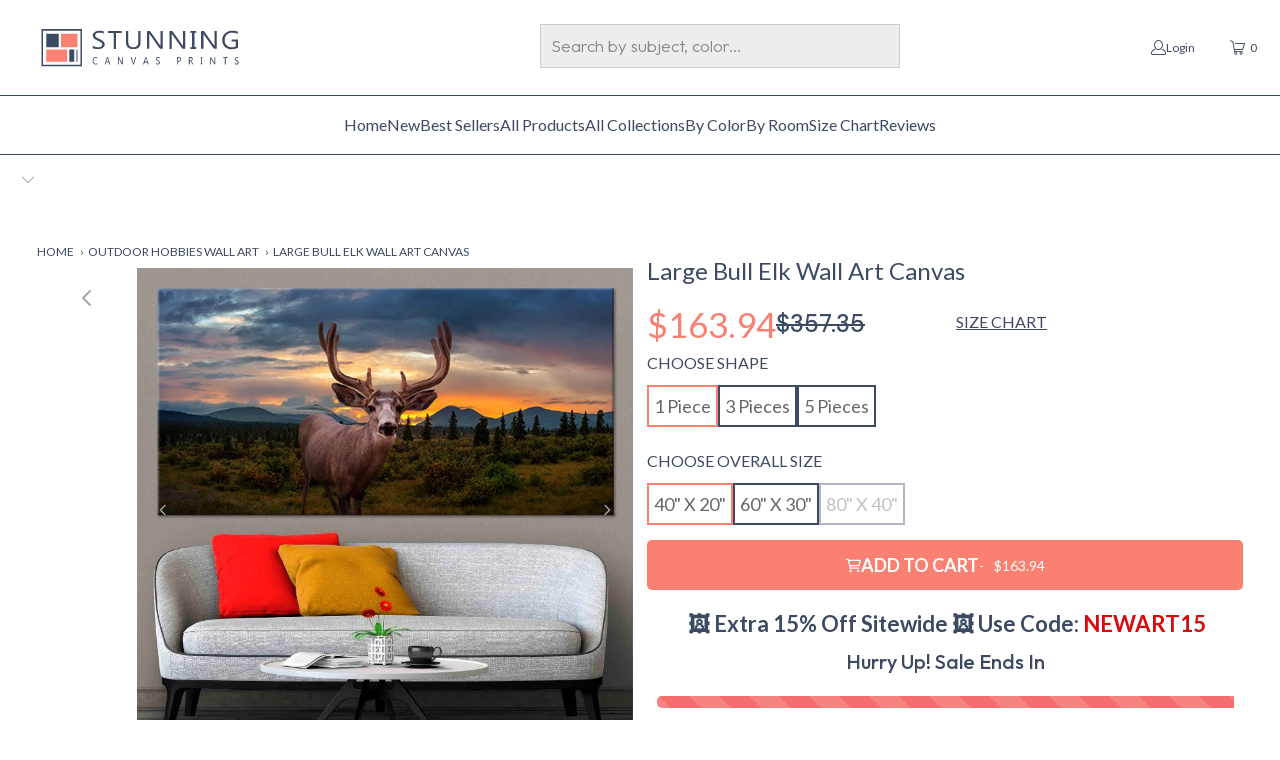

--- FILE ---
content_type: text/html; charset=utf-8
request_url: https://www.stunningcanvasprints.com/collections/outdoor-hobbies-wall-art/products/deer-in-the-sunset-multi-panel-canvas-wall-art
body_size: 86979
content:


 <!DOCTYPE html>
<html class="no-js no-touch" lang="en"> <head> <script>window.performance && window.performance.mark && window.performance.mark('shopify.content_for_header.start');</script><meta name="google-site-verification" content="HBzdZ6kO3qVGJU9p5zK3QKkISBCprP2smBRqHFAh-JE">
<meta name="facebook-domain-verification" content="a9loalp8bbc3bblutsv6ujuvxqxxum">
<meta id="shopify-digital-wallet" name="shopify-digital-wallet" content="/9903636546/digital_wallets/dialog">
<meta name="shopify-checkout-api-token" content="b18dfe3f206f5742c43b0c16d22a3667">
<link rel="alternate" type="application/json+oembed" href="https://www.stunningcanvasprints.com/products/deer-in-the-sunset-multi-panel-canvas-wall-art.oembed">
<script async="async" src="/checkouts/internal/preloads.js?locale=en-US"></script>
<link rel="preconnect" href="https://shop.app" crossorigin="anonymous">
<script async="async" src="https://shop.app/checkouts/internal/preloads.js?locale=en-US&shop_id=9903636546" crossorigin="anonymous"></script>
<script id="apple-pay-shop-capabilities" type="application/json">{"shopId":9903636546,"countryCode":"US","currencyCode":"USD","merchantCapabilities":["supports3DS"],"merchantId":"gid:\/\/shopify\/Shop\/9903636546","merchantName":"Stunning Canvas Prints","requiredBillingContactFields":["postalAddress","email","phone"],"requiredShippingContactFields":["postalAddress","email","phone"],"shippingType":"shipping","supportedNetworks":["visa","masterCard","amex","discover","elo","jcb"],"total":{"type":"pending","label":"Stunning Canvas Prints","amount":"1.00"},"shopifyPaymentsEnabled":true,"supportsSubscriptions":true}</script>
<script id="shopify-features" type="application/json">{"accessToken":"b18dfe3f206f5742c43b0c16d22a3667","betas":["rich-media-storefront-analytics"],"domain":"www.stunningcanvasprints.com","predictiveSearch":true,"shopId":9903636546,"locale":"en"}</script>
<script>var Shopify = Shopify || {};
Shopify.shop = "sin-city-awesome-canvas.myshopify.com";
Shopify.locale = "en";
Shopify.currency = {"active":"USD","rate":"1.0"};
Shopify.country = "US";
Shopify.theme = {"name":"5\/14\/25 Tiny Seo Lazy Loading + minify Activation","id":149212889301,"schema_name":"Turbo","schema_version":"7.1.1","theme_store_id":null,"role":"main"};
Shopify.theme.handle = "null";
Shopify.theme.style = {"id":null,"handle":null};
Shopify.cdnHost = "www.stunningcanvasprints.com/cdn";
Shopify.routes = Shopify.routes || {};
Shopify.routes.root = "/";</script>
<script type="module">!function(o){(o.Shopify=o.Shopify||{}).modules=!0}(window);</script>
<script>!function(o){function n(){var o=[];function n(){o.push(Array.prototype.slice.apply(arguments))}return n.q=o,n}var t=o.Shopify=o.Shopify||{};t.loadFeatures=n(),t.autoloadFeatures=n()}(window);</script>
<script>
  window.ShopifyPay = window.ShopifyPay || {};
  window.ShopifyPay.apiHost = "shop.app\/pay";
  window.ShopifyPay.redirectState = null;
</script>
<script id="shop-js-analytics" type="application/json">{"pageType":"product"}</script>
<script defer="defer" async type="module" src="//www.stunningcanvasprints.com/cdn/shopifycloud/shop-js/modules/v2/client.init-shop-cart-sync_C5BV16lS.en.esm.js"></script>
<script defer="defer" async type="module" src="//www.stunningcanvasprints.com/cdn/shopifycloud/shop-js/modules/v2/chunk.common_CygWptCX.esm.js"></script>
<script type="module">
  await import("//www.stunningcanvasprints.com/cdn/shopifycloud/shop-js/modules/v2/client.init-shop-cart-sync_C5BV16lS.en.esm.js");
await import("//www.stunningcanvasprints.com/cdn/shopifycloud/shop-js/modules/v2/chunk.common_CygWptCX.esm.js");

  window.Shopify.SignInWithShop?.initShopCartSync?.({"fedCMEnabled":true,"windoidEnabled":true});

</script>
<script>
  window.Shopify = window.Shopify || {};
  if (!window.Shopify.featureAssets) window.Shopify.featureAssets = {};
  window.Shopify.featureAssets['shop-js'] = {"shop-cart-sync":["modules/v2/client.shop-cart-sync_ZFArdW7E.en.esm.js","modules/v2/chunk.common_CygWptCX.esm.js"],"init-fed-cm":["modules/v2/client.init-fed-cm_CmiC4vf6.en.esm.js","modules/v2/chunk.common_CygWptCX.esm.js"],"shop-button":["modules/v2/client.shop-button_tlx5R9nI.en.esm.js","modules/v2/chunk.common_CygWptCX.esm.js"],"shop-cash-offers":["modules/v2/client.shop-cash-offers_DOA2yAJr.en.esm.js","modules/v2/chunk.common_CygWptCX.esm.js","modules/v2/chunk.modal_D71HUcav.esm.js"],"init-windoid":["modules/v2/client.init-windoid_sURxWdc1.en.esm.js","modules/v2/chunk.common_CygWptCX.esm.js"],"shop-toast-manager":["modules/v2/client.shop-toast-manager_ClPi3nE9.en.esm.js","modules/v2/chunk.common_CygWptCX.esm.js"],"init-shop-email-lookup-coordinator":["modules/v2/client.init-shop-email-lookup-coordinator_B8hsDcYM.en.esm.js","modules/v2/chunk.common_CygWptCX.esm.js"],"init-shop-cart-sync":["modules/v2/client.init-shop-cart-sync_C5BV16lS.en.esm.js","modules/v2/chunk.common_CygWptCX.esm.js"],"avatar":["modules/v2/client.avatar_BTnouDA3.en.esm.js"],"pay-button":["modules/v2/client.pay-button_FdsNuTd3.en.esm.js","modules/v2/chunk.common_CygWptCX.esm.js"],"init-customer-accounts":["modules/v2/client.init-customer-accounts_DxDtT_ad.en.esm.js","modules/v2/client.shop-login-button_C5VAVYt1.en.esm.js","modules/v2/chunk.common_CygWptCX.esm.js","modules/v2/chunk.modal_D71HUcav.esm.js"],"init-shop-for-new-customer-accounts":["modules/v2/client.init-shop-for-new-customer-accounts_ChsxoAhi.en.esm.js","modules/v2/client.shop-login-button_C5VAVYt1.en.esm.js","modules/v2/chunk.common_CygWptCX.esm.js","modules/v2/chunk.modal_D71HUcav.esm.js"],"shop-login-button":["modules/v2/client.shop-login-button_C5VAVYt1.en.esm.js","modules/v2/chunk.common_CygWptCX.esm.js","modules/v2/chunk.modal_D71HUcav.esm.js"],"init-customer-accounts-sign-up":["modules/v2/client.init-customer-accounts-sign-up_CPSyQ0Tj.en.esm.js","modules/v2/client.shop-login-button_C5VAVYt1.en.esm.js","modules/v2/chunk.common_CygWptCX.esm.js","modules/v2/chunk.modal_D71HUcav.esm.js"],"shop-follow-button":["modules/v2/client.shop-follow-button_Cva4Ekp9.en.esm.js","modules/v2/chunk.common_CygWptCX.esm.js","modules/v2/chunk.modal_D71HUcav.esm.js"],"checkout-modal":["modules/v2/client.checkout-modal_BPM8l0SH.en.esm.js","modules/v2/chunk.common_CygWptCX.esm.js","modules/v2/chunk.modal_D71HUcav.esm.js"],"lead-capture":["modules/v2/client.lead-capture_Bi8yE_yS.en.esm.js","modules/v2/chunk.common_CygWptCX.esm.js","modules/v2/chunk.modal_D71HUcav.esm.js"],"shop-login":["modules/v2/client.shop-login_D6lNrXab.en.esm.js","modules/v2/chunk.common_CygWptCX.esm.js","modules/v2/chunk.modal_D71HUcav.esm.js"],"payment-terms":["modules/v2/client.payment-terms_CZxnsJam.en.esm.js","modules/v2/chunk.common_CygWptCX.esm.js","modules/v2/chunk.modal_D71HUcav.esm.js"]};
</script>
<script>(function() {
  var isLoaded = false;
  function asyncLoad() {
    if (isLoaded) return;
    isLoaded = true;
    var urls = ["\/\/cdn.shopify.com\/proxy\/0fe9f15de27e76a8c5cb2c3fe0b6e560a363967fe6ecae982f52e6f17b79ccbf\/bingshoppingtool-t2app-prod.trafficmanager.net\/uet\/tracking_script?shop=sin-city-awesome-canvas.myshopify.com\u0026sp-cache-control=cHVibGljLCBtYXgtYWdlPTkwMA","\/\/cdn.shopify.com\/proxy\/44b5d041164dc2fe18b57bddd9627638ce349c6ac2e3313f700dccdb766527e8\/bingshoppingtool-t2app-prod.trafficmanager.net\/api\/ShopifyMT\/v1\/uet\/tracking_script?shop=sin-city-awesome-canvas.myshopify.com\u0026sp-cache-control=cHVibGljLCBtYXgtYWdlPTkwMA","https:\/\/cdn.hextom.com\/js\/quickannouncementbar.js?shop=sin-city-awesome-canvas.myshopify.com","https:\/\/loox.io\/widget\/VyZ9WeOz0_\/loox.1747169464873.js?shop=sin-city-awesome-canvas.myshopify.com"];
    for (var i = 0; i <urls.length; i++) {
      var s = document.createElement('script');
      s.type = 'text/javascript';
      s.async = true;
      s.src = urls[i];
      var x = document.getElementsByTagName('script')[0];
      x.parentNode.insertBefore(s, x);
    }
  };
  if(window.attachEvent) {
    window.attachEvent('onload', asyncLoad);
  } else {
    window.addEventListener('load', asyncLoad, false);
  }
})();</script>
<script id="__st">var __st={"a":9903636546,"offset":-18000,"reqid":"7199f498-efc9-4fff-b217-03f6671bddf8-1768752278","pageurl":"www.stunningcanvasprints.com\/collections\/outdoor-hobbies-wall-art\/products\/deer-in-the-sunset-multi-panel-canvas-wall-art","u":"1e17c36044fd","p":"product","rtyp":"product","rid":6762762764438};</script>
<script>window.ShopifyPaypalV4VisibilityTracking = true;</script>
<script id="captcha-bootstrap">!function(){'use strict';const t='contact',e='account',n='new_comment',o=[[t,t],['blogs',n],['comments',n],[t,'customer']],c=[[e,'customer_login'],[e,'guest_login'],[e,'recover_customer_password'],[e,'create_customer']],r=t=>t.map((([t,e])=>`form[action*='/${t}']:not([data-nocaptcha='true']) input[name='form_type'][value='${e}']`)).join(','),a=t=>()=>t?[...document.querySelectorAll(t)].map((t=>t.form)):[];function s(){const t=[...o],e=r(t);return a(e)}const i='password',u='form_key',d=['recaptcha-v3-token','g-recaptcha-response','h-captcha-response',i],f=()=>{try{return window.sessionStorage}catch{return}},m='__shopify_v',_=t=>t.elements[u];function p(t,e,n=!1){try{const o=window.sessionStorage,c=JSON.parse(o.getItem(e)),{data:r}=function(t){const{data:e,action:n}=t;return t[m]||n?{data:e,action:n}:{data:t,action:n}}(c);for(const[e,n]of Object.entries(r))t.elements[e]&&(t.elements[e].value=n);n&&o.removeItem(e)}catch(o){console.error('form repopulation failed',{error:o})}}const l='form_type',E='cptcha';function T(t){t.dataset[E]=!0}const w=window,h=w.document,L='Shopify',v='ce_forms',y='captcha';let A=!1;((t,e)=>{const n=(g='f06e6c50-85a8-45c8-87d0-21a2b65856fe',I='https://cdn.shopify.com/shopifycloud/storefront-forms-hcaptcha/ce_storefront_forms_captcha_hcaptcha.v1.5.2.iife.js',D={infoText:'Protected by hCaptcha',privacyText:'Privacy',termsText:'Terms'},(t,e,n)=>{const o=w[L][v],c=o.bindForm;if(c)return c(t,g,e,D).then(n);var r;o.q.push([[t,g,e,D],n]),r=I,A||(h.body.append(Object.assign(h.createElement('script'),{id:'captcha-provider',async:!0,src:r})),A=!0)});var g,I,D;w[L]=w[L]||{},w[L][v]=w[L][v]||{},w[L][v].q=[],w[L][y]=w[L][y]||{},w[L][y].protect=function(t,e){n(t,void 0,e),T(t)},Object.freeze(w[L][y]),function(t,e,n,w,h,L){const[v,y,A,g]=function(t,e,n){const i=e?o:[],u=t?c:[],d=[...i,...u],f=r(d),m=r(i),_=r(d.filter((([t,e])=>n.includes(e))));return[a(f),a(m),a(_),s()]}(w,h,L),I=t=>{const e=t.target;return e instanceof HTMLFormElement?e:e&&e.form},D=t=>v().includes(t);t.addEventListener('submit',(t=>{const e=I(t);if(!e)return;const n=D(e)&&!e.dataset.hcaptchaBound&&!e.dataset.recaptchaBound,o=_(e),c=g().includes(e)&&(!o||!o.value);(n||c)&&t.preventDefault(),c&&!n&&(function(t){try{if(!f())return;!function(t){const e=f();if(!e)return;const n=_(t);if(!n)return;const o=n.value;o&&e.removeItem(o)}(t);const e=Array.from(Array(32),(()=>Math.random().toString(36)[2])).join('');!function(t,e){_(t)||t.append(Object.assign(document.createElement('input'),{type:'hidden',name:u})),t.elements[u].value=e}(t,e),function(t,e){const n=f();if(!n)return;const o=[...t.querySelectorAll(`input[type='${i}']`)].map((({name:t})=>t)),c=[...d,...o],r={};for(const[a,s]of new FormData(t).entries())c.includes(a)||(r[a]=s);n.setItem(e,JSON.stringify({[m]:1,action:t.action,data:r}))}(t,e)}catch(e){console.error('failed to persist form',e)}}(e),e.submit())}));const S=(t,e)=>{t&&!t.dataset[E]&&(n(t,e.some((e=>e===t))),T(t))};for(const o of['focusin','change'])t.addEventListener(o,(t=>{const e=I(t);D(e)&&S(e,y())}));const B=e.get('form_key'),M=e.get(l),P=B&&M;t.addEventListener('DOMContentLoaded',(()=>{const t=y();if(P)for(const e of t)e.elements[l].value===M&&p(e,B);[...new Set([...A(),...v().filter((t=>'true'===t.dataset.shopifyCaptcha))])].forEach((e=>S(e,t)))}))}(h,new URLSearchParams(w.location.search),n,t,e,['guest_login'])})(!0,!0)}();</script>
<script integrity="sha256-4kQ18oKyAcykRKYeNunJcIwy7WH5gtpwJnB7kiuLZ1E=" data-source-attribution="shopify.loadfeatures" defer="defer" src="//www.stunningcanvasprints.com/cdn/shopifycloud/storefront/assets/storefront/load_feature-a0a9edcb.js" crossorigin="anonymous"></script>
<script crossorigin="anonymous" defer="defer" src="//www.stunningcanvasprints.com/cdn/shopifycloud/storefront/assets/shopify_pay/storefront-65b4c6d7.js?v=20250812"></script>
<script data-source-attribution="shopify.dynamic_checkout.dynamic.init">var Shopify=Shopify||{};Shopify.PaymentButton=Shopify.PaymentButton||{isStorefrontPortableWallets:!0,init:function(){window.Shopify.PaymentButton.init=function(){};var t=document.createElement("script");t.src="https://www.stunningcanvasprints.com/cdn/shopifycloud/portable-wallets/latest/portable-wallets.en.js",t.type="module",document.head.appendChild(t)}};
</script>
<script data-source-attribution="shopify.dynamic_checkout.buyer_consent">
  function portableWalletsHideBuyerConsent(e){var t=document.getElementById("shopify-buyer-consent"),n=document.getElementById("shopify-subscription-policy-button");t&&n&&(t.classList.add("hidden"),t.setAttribute("aria-hidden","true"),n.removeEventListener("click",e))}function portableWalletsShowBuyerConsent(e){var t=document.getElementById("shopify-buyer-consent"),n=document.getElementById("shopify-subscription-policy-button");t&&n&&(t.classList.remove("hidden"),t.removeAttribute("aria-hidden"),n.addEventListener("click",e))}window.Shopify?.PaymentButton&&(window.Shopify.PaymentButton.hideBuyerConsent=portableWalletsHideBuyerConsent,window.Shopify.PaymentButton.showBuyerConsent=portableWalletsShowBuyerConsent);
</script>
<script data-source-attribution="shopify.dynamic_checkout.cart.bootstrap">document.addEventListener("DOMContentLoaded",(function(){function t(){return document.querySelector("shopify-accelerated-checkout-cart, shopify-accelerated-checkout")}if(t())Shopify.PaymentButton.init();else{new MutationObserver((function(e,n){t()&&(Shopify.PaymentButton.init(),n.disconnect())})).observe(document.body,{childList:!0,subtree:!0})}}));
</script>
<link id="shopify-accelerated-checkout-styles" rel="stylesheet" media="screen" href="https://www.stunningcanvasprints.com/cdn/shopifycloud/portable-wallets/latest/accelerated-checkout-backwards-compat.css" crossorigin="anonymous">
<style id="shopify-accelerated-checkout-cart">
        #shopify-buyer-consent {
  margin-top: 1em;
  display: inline-block;
  width: 100%;
}

#shopify-buyer-consent.hidden {
  display: none;
}

#shopify-subscription-policy-button {
  background: none;
  border: none;
  padding: 0;
  text-decoration: underline;
  font-size: inherit;
  cursor: pointer;
}

#shopify-subscription-policy-button::before {
  box-shadow: none;
}

      </style>

<script>window.performance && window.performance.mark && window.performance.mark('shopify.content_for_header.end');</script> <!-- Global site tag (gtag.js) - Google Ads: 708062442 -->
<script async src="https://www.googletagmanager.com/gtag/js?id=AW-708062442"></script>
    
<!-- Google Tag Manager -->
<script>(function(w,d,s,l,i){w[l]=w[l]||[];w[l].push({'gtm.start':
new Date().getTime(),event:'gtm.js'});var f=d.getElementsByTagName(s)[0],
j=d.createElement(s),dl=l!='dataLayer'?'&l='+l:'';j.async=true;j.src=
'https://www.googletagmanager.com/gtm.js?id='+i+dl;f.parentNode.insertBefore(j,f);
})(window,document,'script','dataLayer','GTM-N2NV8LZ');</script>
<!-- End Google Tag Manager -->
 
<link rel="preload" as="image"
  href="https://cdn.shopify.com/s/files/1/0099/0363/6546/files/fall-sale-stunning-canvas-prints-2A_fd4b30ff-8084-40c2-8822-1a31e96404bf.webp?v=1759495936"
  media="(max-width: 767px)"
  fetchpriority="high">

<link rel="preload" as="image"
  href="https://cdn.shopify.com/s/files/1/0099/0363/6546/files/fall-sale-stunning-canvas-prints-25off.webp?v=1758220149"
  media="(min-width: 768px)"
  fetchpriority="high"><style>
  :root{
    --font-sans: -apple-system, BlinkMacSystemFont, "Segoe UI", Roboto, Helvetica, Arial, "Apple Color Emoji", "Segoe UI Emoji";
  }
  body, button, input, select, textarea { font-family: var(--font-sans); }
</style>

<link
  rel="preload"
  as="image"
  href="//www.stunningcanvasprints.com/cdn/shop/t/216/assets/logo.svg?v=7265633809526560581747229073"
  fetchpriority="high"
/> <link
    rel="preload"
    as="image"
    href="//www.stunningcanvasprints.com/cdn/shop/products/Deer-In-The-Sunset-multi-panel-canvas-wall-art-1-piece-107093_600x600.jpg?v=1680095480"
    imagesrcset="//www.stunningcanvasprints.com/cdn/shop/products/Deer-In-The-Sunset-multi-panel-canvas-wall-art-1-piece-107093_600x600.jpg?v=1680095480 1x, //www.stunningcanvasprints.com/cdn/shop/products/Deer-In-The-Sunset-multi-panel-canvas-wall-art-1-piece-107093_1200x1200.jpg?v=1680095480 2x"
    fetchpriority="high"
  />



   
<!-- ✅ Loox Reviews: Only on product pages --> <script>var loox_global_hash = '1768737528597';</script><style>.loox-reviews-default { max-width: 1200px; margin: 0 auto; }.loox-rating .loox-icon { color:#FFD700; }
:root { --lxs-rating-icon-color: #FFD700; }</style>


<!-- ✅ Kaktus Wishlist: Only on product and collection pages --> <script defer src="https://cdn.kaktus.io/wishlist.js"></script>


<!-- ✅ Qikify Smart Menu: Defer sitewide -->
<script defer src="https://cdn.qikify.com/smartmenu.min.js"></script>

<!-- ✅ Hextom Announcement Bar: Defer sitewide -->
<script defer src="https://hextom.com/js/quickannouncementbar.js"></script>




   
   

  
<script type="module">
import {onCLS, onFID, onLCP, onINP} from 'https://unpkg.com/web-vitals@3/dist/web-vitals.attribution.js?module';

function sendToGoogleAnalytics({name, delta, id, attribution}) {
  let debug_target;

  switch (name) {
    case 'CLS':
      debug_target = attribution.largestShiftTarget;
      break;
    case 'FID':
      debug_target = attribution.eventTarget;
      break;
    case 'LCP':
      debug_target = attribution.element;
      break;
    case 'INP': 
      debug_target = attribution.eventTarget; 
      break;
  }

  gtag('event', name, {
    event_category: 'Web Vitals',
    event_label: id,
    value: Math.round(name === 'CLS' ? delta * 1000 : delta),
    non_interaction: true,
    dimension2: debug_target
  });
}

onCLS(sendToGoogleAnalytics);
onFID(sendToGoogleAnalytics);
onLCP(sendToGoogleAnalytics);
onINP(sendToGoogleAnalytics); 
</script> <!-- Title Tag -->
<title>Large Bull Elk Wall Art: Large Canvas Prints, Art Prints &amp; Paintings</title>


<!-- Meta Description Tag --> <meta name="description" content="&lt;p&gt;Celebrate the thrill of outdoor adventures with our Outdoor Hobbies Wall Art canvas collection. Each canvas art piece captures the essence of activities like hiking, fishing, cycling, and camping, showcasing vibrant scenes that inspire a love for nature and exploration. This curated selection offers a variety of art prints perfect for enhancing your wall decor with a touch of adventure and passion for the great outdoors. Whether you’re an avid explorer or simply enjoy the beauty of outdoor activities, our outdoor hobbies wall art invites you to bring the spirit of adventure into your home, creating an atmosphere that inspires both relaxation and excitement.&lt;/p&gt;" /> <meta charset="utf-8"> <meta http-equiv="cleartype" content="on"> <meta name="robots" content="index,follow"> <!-- Mobile Specific Metas --> <meta name="HandheldFriendly" content="True"> <meta name="MobileOptimized" content="320"> <meta name="viewport" content="width=device-width,initial-scale=1"> <meta name="theme-color" content="#ffffff"> <!-- Preconnect Domains --> <link rel="preconnect" href="https://fonts.shopifycdn.com" /> <link rel="preconnect" href="https://cdn.shopify.com" /> <link rel="preconnect" href="https://v.shopify.com" /> <link rel="preconnect" href="https://cdn.shopifycloud.com" /> <link rel="preconnect" href="https://monorail-edge.shopifysvc.com"> <!-- fallback for browsers that don't support preconnect --> <link rel="dns-prefetch" href="https://fonts.shopifycdn.com" /> <link rel="dns-prefetch" href="https://cdn.shopify.com" /> <link rel="dns-prefetch" href="https://v.shopify.com" /> <link rel="dns-prefetch" href="https://cdn.shopifycloud.com" /> <link rel="dns-prefetch" href="https://monorail-edge.shopifysvc.com"> <!-- Preload Assets --> <link rel="preload" href="//www.stunningcanvasprints.com/cdn/shop/t/216/assets/fancybox.css?v=19278034316635137701747229073" as="style"> <link rel="preload" href="//www.stunningcanvasprints.com/cdn/shop/t/216/assets/styles.css?v=89572999380387780381765807835" as="style"> <link rel="preload" href="//www.stunningcanvasprints.com/cdn/shop/t/216/assets/jquery.min.js?v=81049236547974671631747229073" as="script"> <link rel="preload" href="//www.stunningcanvasprints.com/cdn/shop/t/216/assets/vendors.js?v=51772124549495699811747229073" as="script"> <link rel="preload" href="//www.stunningcanvasprints.com/cdn/shop/t/216/assets/sections.js?v=48379206897432165261747229073" as="script"> <link rel="preload" href="//www.stunningcanvasprints.com/cdn/shop/t/216/assets/utilities.js?v=49803852759760854011747229073" as="script"> <link rel="preload" href="//www.stunningcanvasprints.com/cdn/shop/t/216/assets/app.js?v=65543793247418168881747229073" as="script"> <link rel="preload" media="(min-width: 1599px)" href="//www.stunningcanvasprints.com/cdn/shop/products/Deer-In-The-Sunset-multi-panel-canvas-wall-art-1-piece-107093_2000x.jpg?v=1680095480" as="image" fetchpriority="high"> <link rel="preload" media="(min-width: 1199px)" href="//www.stunningcanvasprints.com/cdn/shop/products/Deer-In-The-Sunset-multi-panel-canvas-wall-art-1-piece-107093_1200x.jpg?v=1680095480" as="image" fetchpriority="high"> <link rel="preload" media="(min-width: 799px)" href="//www.stunningcanvasprints.com/cdn/shop/products/Deer-In-The-Sunset-multi-panel-canvas-wall-art-1-piece-107093_800x.jpg?v=1680095480" as="image" fetchpriority="high"> <link rel="preload" media="(min-width: 599px)" href="//www.stunningcanvasprints.com/cdn/shop/products/Deer-In-The-Sunset-multi-panel-canvas-wall-art-1-piece-107093_600x.jpg?v=1680095480" as="image" fetchpriority="high"> <link rel="preload" media="(max-width: 598px)" href="//www.stunningcanvasprints.com/cdn/shop/products/Deer-In-The-Sunset-multi-panel-canvas-wall-art-1-piece-107093_400x.jpg?v=1680095480" as="image" fetchpriority="high"> <!-- Icons --> <link rel="shortcut icon" type="image/x-icon" href="//www.stunningcanvasprints.com/cdn/shop/files/s_180x180.png?v=1613681830"> <link rel="apple-touch-icon" href="//www.stunningcanvasprints.com/cdn/shop/files/s_180x180.png?v=1613681830"/> <link rel="apple-touch-icon" sizes="57x57" href="//www.stunningcanvasprints.com/cdn/shop/files/s_57x57.png?v=1613681830"/> <link rel="apple-touch-icon" sizes="60x60" href="//www.stunningcanvasprints.com/cdn/shop/files/s_60x60.png?v=1613681830"/> <link rel="apple-touch-icon" sizes="72x72" href="//www.stunningcanvasprints.com/cdn/shop/files/s_72x72.png?v=1613681830"/> <link rel="apple-touch-icon" sizes="76x76" href="//www.stunningcanvasprints.com/cdn/shop/files/s_76x76.png?v=1613681830"/> <link rel="apple-touch-icon" sizes="114x114" href="//www.stunningcanvasprints.com/cdn/shop/files/s_114x114.png?v=1613681830"/> <link rel="apple-touch-icon" sizes="180x180" href="//www.stunningcanvasprints.com/cdn/shop/files/s_180x180.png?v=1613681830"/> <link rel="apple-touch-icon" sizes="228x228" href="//www.stunningcanvasprints.com/cdn/shop/files/s_228x228.png?v=1613681830"/> <link rel="canonical" href="https://www.stunningcanvasprints.com/products/deer-in-the-sunset-multi-panel-canvas-wall-art"/>
    

<meta name="author" content="Stunning Canvas Prints">
<meta property="og:url" content="https://www.stunningcanvasprints.com/products/deer-in-the-sunset-multi-panel-canvas-wall-art">
<meta property="og:site_name" content="Stunning Canvas Prints"> <meta property="og:type" content="product"> <meta property="og:title" content="Large Bull Elk Wall Art Canvas"> <meta property="og:image" content="https://www.stunningcanvasprints.com/cdn/shop/products/Deer-In-The-Sunset-multi-panel-canvas-wall-art-1-piece-107093_600x.jpg?v=1680095480"> <meta property="og:image:secure_url" content="https://www.stunningcanvasprints.com/cdn/shop/products/Deer-In-The-Sunset-multi-panel-canvas-wall-art-1-piece-107093_600x.jpg?v=1680095480"> <meta property="og:image:width" content="800"> <meta property="og:image:height" content="800"> <meta property="og:image" content="https://www.stunningcanvasprints.com/cdn/shop/products/Deer-In-The-Sunset-multi-panel-canvas-wall-art-5-pieces_c30c2075-6fca-49aa-bc61-40caff250a8a-149658_600x.jpg?v=1680095480"> <meta property="og:image:secure_url" content="https://www.stunningcanvasprints.com/cdn/shop/products/Deer-In-The-Sunset-multi-panel-canvas-wall-art-5-pieces_c30c2075-6fca-49aa-bc61-40caff250a8a-149658_600x.jpg?v=1680095480"> <meta property="og:image:width" content="800"> <meta property="og:image:height" content="800"> <meta property="og:image" content="https://www.stunningcanvasprints.com/cdn/shop/products/Deer-In-The-Sunset-multi-panel-canvas-wall-art-3-pieces-891149_600x.jpg?v=1680095480"> <meta property="og:image:secure_url" content="https://www.stunningcanvasprints.com/cdn/shop/products/Deer-In-The-Sunset-multi-panel-canvas-wall-art-3-pieces-891149_600x.jpg?v=1680095480"> <meta property="og:image:width" content="800"> <meta property="og:image:height" content="800"> <meta property="product:price:amount" content="163.94"> <meta property="product:price:currency" content="USD"> <meta property="og:description" content="Shop Large Bull Elk Wall Art at 60% off! Ready to hang, free shipping. Transform your space with our stunning framed photography artwork. Order today!"> <meta name="twitter:site" content="@Stunning_Canvas">

<meta name="twitter:card" content="summary"> <meta name="twitter:title" content="Large Bull Elk Wall Art Canvas"> <meta name="twitter:description" content="Deer At Sunset Multi Panel Canvas Wall Art is a great way to give an artistic touch to any room you desire. Express your pride in a unique way and set a positive tone to the entire space.
"> <meta name="twitter:image" content="https://www.stunningcanvasprints.com/cdn/shop/products/Deer-In-The-Sunset-multi-panel-canvas-wall-art-1-piece-107093_240x.jpg?v=1680095480"> <meta name="twitter:image:width" content="240"> <meta name="twitter:image:height" content="240"> <meta name="twitter:image:alt" content="Majestic deer at sunset — large canvas wall art for living room, rustic wildlife scene with warm orange hues for cozy natural décor.">

<script type="text/javascript">const observer = new MutationObserver(e => { e.forEach(({ addedNodes: e }) => { e.forEach(e => { 1 === e.nodeType && "SCRIPT" === e.tagName && (e.innerHTML.includes("asyncLoad") && (e.innerHTML = e.innerHTML.replace("if(window.attachEvent)", "document.addEventListener('asyncLazyLoad',function(event){asyncLoad();});if(window.attachEvent)").replaceAll(", asyncLoad", ", function(){}")), e.innerHTML.includes("PreviewBarInjector") && (e.innerHTML = e.innerHTML.replace("DOMContentLoaded", "asyncLazyLoad")), (e.className == 'analytics') && (e.type = 'text/lazyload'),(e.src.includes("assets/storefront/features")||e.src.includes("assets/shopify_pay")||e.src.includes("connect.facebook.net"))&&(e.setAttribute("data-src", e.src), e.removeAttribute("src")))})})});observer.observe(document.documentElement,{childList:!0,subtree:!0})</script>
<script src="//cdn.shopify.com/s/files/1/0644/2975/2553/t/2/assets/option_select.js" type="text/javascript"></script>
<script src="//cdn.shopify.com/s/files/1/0644/2975/2553/t/2/assets/globo_cart_mobile.js" type="text/javascript"></script> <!-- Stylesheet for Fancybox library --> <link href="//www.stunningcanvasprints.com/cdn/shop/t/216/assets/fancybox.css?v=19278034316635137701747229073" rel="stylesheet" type="text/css" media="all" /> <!-- Stylesheets for Turbo --> <link href="//www.stunningcanvasprints.com/cdn/shop/t/216/assets/styles.css?v=89572999380387780381765807835" rel="stylesheet" type="text/css" media="all" /> <script>
  console.log("product");
      window.lazySizesConfig = window.lazySizesConfig || {};

      lazySizesConfig.expand = 300;
      lazySizesConfig.loadHidden = false;

      /*! lazysizes - v5.2.2 - bgset plugin */
      !function(e,t){var a=function(){t(e.lazySizes),e.removeEventListener("lazyunveilread",a,!0)};t=t.bind(null,e,e.document),"object"==typeof module&&module.exports?t(require("lazysizes")):"function"==typeof define&&define.amd?define(["lazysizes"],t):e.lazySizes?a():e.addEventListener("lazyunveilread",a,!0)}(window,function(e,z,g){"use strict";var c,y,b,f,i,s,n,v,m;e.addEventListener&&(c=g.cfg,y=/\s+/g,b=/\s*\|\s+|\s+\|\s*/g,f=/^(.+?)(?:\s+\[\s*(.+?)\s*\])(?:\s+\[\s*(.+?)\s*\])?$/,i=/^\s*\(*\s*type\s*:\s*(.+?)\s*\)*\s*$/,s=/\(|\)|'/,n={contain:1,cover:1},v=function(e,t){var a;t&&((a=t.match(i))&&a[1]?e.setAttribute("type",a[1]):e.setAttribute("media",c.customMedia[t]||t))},m=function(e){var t,a,i,r;e.target._lazybgset&&(a=(t=e.target)._lazybgset,(i=t.currentSrc||t.src)&&((r=g.fire(a,"bgsetproxy",{src:i,useSrc:s.test(i)?JSON.stringify(i):i})).defaultPrevented||(a.style.backgroundImage="url("+r.detail.useSrc+")")),t._lazybgsetLoading&&(g.fire(a,"_lazyloaded",{},!1,!0),delete t._lazybgsetLoading))},addEventListener("lazybeforeunveil",function(e){var t,a,i,r,s,n,l,d,o,u;!e.defaultPrevented&&(t=e.target.getAttribute("data-bgset"))&&(o=e.target,(u=z.createElement("img")).alt="",u._lazybgsetLoading=!0,e.detail.firesLoad=!0,a=t,i=o,r=u,s=z.createElement("picture"),n=i.getAttribute(c.sizesAttr),l=i.getAttribute("data-ratio"),d=i.getAttribute("data-optimumx"),i._lazybgset&&i._lazybgset.parentNode==i&&i.removeChild(i._lazybgset),Object.defineProperty(r,"_lazybgset",{value:i,writable:!0}),Object.defineProperty(i,"_lazybgset",{value:s,writable:!0}),a=a.replace(y," ").split(b),s.style.display="none",r.className=c.lazyClass,1!=a.length||n||(n="auto"),a.forEach(function(e){var t,a=z.createElement("source");n&&"auto"!=n&&a.setAttribute("sizes",n),(t=e.match(f))?(a.setAttribute(c.srcsetAttr,t[1]),v(a,t[2]),v(a,t[3])):a.setAttribute(c.srcsetAttr,e),s.appendChild(a)}),n&&(r.setAttribute(c.sizesAttr,n),i.removeAttribute(c.sizesAttr),i.removeAttribute("sizes")),d&&r.setAttribute("data-optimumx",d),l&&r.setAttribute("data-ratio",l),s.appendChild(r),i.appendChild(s),setTimeout(function(){g.loader.unveil(u),g.rAF(function(){g.fire(u,"_lazyloaded",{},!0,!0),u.complete&&m({target:u})})}))}),z.addEventListener("load",m,!0),e.addEventListener("lazybeforesizes",function(e){var t,a,i,r;e.detail.instance==g&&e.target._lazybgset&&e.detail.dataAttr&&(t=e.target._lazybgset,i=t,r=(getComputedStyle(i)||{getPropertyValue:function(){}}).getPropertyValue("background-size"),!n[r]&&n[i.style.backgroundSize]&&(r=i.style.backgroundSize),n[a=r]&&(e.target._lazysizesParentFit=a,g.rAF(function(){e.target.setAttribute("data-parent-fit",a),e.target._lazysizesParentFit&&delete e.target._lazysizesParentFit})))},!0),z.documentElement.addEventListener("lazybeforesizes",function(e){var t,a;!e.defaultPrevented&&e.target._lazybgset&&e.detail.instance==g&&(e.detail.width=(t=e.target._lazybgset,a=g.gW(t,t.parentNode),(!t._lazysizesWidth||a>t._lazysizesWidth)&&(t._lazysizesWidth=a),t._lazysizesWidth))}))});

      /*! lazysizes - v5.2.2 */
      !function(e){var t=function(u,D,f){"use strict";var k,H;if(function(){var e;var t={lazyClass:"lazyload",loadedClass:"lazyloaded",loadingClass:"lazyloading",preloadClass:"lazypreload",errorClass:"lazyerror",autosizesClass:"lazyautosizes",srcAttr:"data-src",srcsetAttr:"data-srcset",sizesAttr:"data-sizes",minSize:40,customMedia:{},init:true,expFactor:1.5,hFac:.8,loadMode:2,loadHidden:true,ricTimeout:0,throttleDelay:125};H=u.lazySizesConfig||u.lazysizesConfig||{};for(e in t){if(!(e in H)){H[e]=t[e]}}}(),!D||!D.getElementsByClassName){return{init:function(){},cfg:H,noSupport:true}}var O=D.documentElement,a=u.HTMLPictureElement,P="addEventListener",$="getAttribute",q=u[P].bind(u),I=u.setTimeout,U=u.requestAnimationFrame||I,l=u.requestIdleCallback,j=/^picture$/i,r=["load","error","lazyincluded","_lazyloaded"],i={},G=Array.prototype.forEach,J=function(e,t){if(!i[t]){i[t]=new RegExp("(\\s|^)"+t+"(\\s|$)")}return i[t].test(e[$]("class")||"")&&i[t]},K=function(e,t){if(!J(e,t)){e.setAttribute("class",(e[$]("class")||"").trim()+" "+t)}},Q=function(e,t){var i;if(i=J(e,t)){e.setAttribute("class",(e[$]("class")||"").replace(i," "))}},V=function(t,i,e){var a=e?P:"removeEventListener";if(e){V(t,i)}r.forEach(function(e){t[a](e,i)})},X=function(e,t,i,a,r){var n=D.createEvent("Event");if(!i){i={}}i.instance=k;n.initEvent(t,!a,!r);n.detail=i;e.dispatchEvent(n);return n},Y=function(e,t){var i;if(!a&&(i=u.picturefill||H.pf)){if(t&&t.src&&!e[$]("srcset")){e.setAttribute("srcset",t.src)}i({reevaluate:true,elements:[e]})}else if(t&&t.src){e.src=t.src}},Z=function(e,t){return(getComputedStyle(e,null)||{})[t]},s=function(e,t,i){i=i||e.offsetWidth;while(i<H.minSize&&t&&!e._lazysizesWidth){i=t.offsetWidth;t=t.parentNode}return i},ee=function(){var i,a;var t=[];var r=[];var n=t;var s=function(){var e=n;n=t.length?r:t;i=true;a=false;while(e.length){e.shift()()}i=false};var e=function(e,t){if(i&&!t){e.apply(this,arguments)}else{n.push(e);if(!a){a=true;(D.hidden?I:U)(s)}}};e._lsFlush=s;return e}(),te=function(i,e){return e?function(){ee(i)}:function(){var e=this;var t=arguments;ee(function(){i.apply(e,t)})}},ie=function(e){var i;var a=0;var r=H.throttleDelay;var n=H.ricTimeout;var t=function(){i=false;a=f.now();e()};var s=l&&n>49?function(){l(t,{timeout:n});if(n!==H.ricTimeout){n=H.ricTimeout}}:te(function(){I(t)},true);return function(e){var t;if(e=e===true){n=33}if(i){return}i=true;t=r-(f.now()-a);if(t<0){t=0}if(e||t<9){s()}else{I(s,t)}}},ae=function(e){var t,i;var a=99;var r=function(){t=null;e()};var n=function(){var e=f.now()-i;if(e<a){I(n,a-e)}else{(l||r)(r)}};return function(){i=f.now();if(!t){t=I(n,a)}}},e=function(){var v,m,c,h,e;var y,z,g,p,C,b,A;var n=/^img$/i;var d=/^iframe$/i;var E="onscroll"in u&&!/(gle|ing)bot/.test(navigator.userAgent);var _=0;var w=0;var N=0;var M=-1;var x=function(e){N--;if(!e||N<0||!e.target){N=0}};var W=function(e){if(A==null){A=Z(D.body,"visibility")=="hidden"}return A||!(Z(e.parentNode,"visibility")=="hidden"&&Z(e,"visibility")=="hidden")};var S=function(e,t){var i;var a=e;var r=W(e);g-=t;b+=t;p-=t;C+=t;while(r&&(a=a.offsetParent)&&a!=D.body&&a!=O){r=(Z(a,"opacity")||1)>0;if(r&&Z(a,"overflow")!="visible"){i=a.getBoundingClientRect();r=C>i.left&&p<i.right&&b>i.top-1&&g<i.bottom+1}}return r};var t=function(){var e,t,i,a,r,n,s,l,o,u,f,c;var d=k.elements;if((h=H.loadMode)&&N<8&&(e=d.length)){t=0;M++;for(;t<e;t++){if(!d[t]||d[t]._lazyRace){continue}if(!E||k.prematureUnveil&&k.prematureUnveil(d[t])){R(d[t]);continue}if(!(l=d[t][$]("data-expand"))||!(n=l*1)){n=w}if(!u){u=!H.expand||H.expand<1?O.clientHeight>500&&O.clientWidth>500?500:370:H.expand;k._defEx=u;f=u*H.expFactor;c=H.hFac;A=null;if(w<f&&N<1&&M>2&&h>2&&!D.hidden){w=f;M=0}else if(h>1&&M>1&&N<6){w=u}else{w=_}}if(o!==n){y=innerWidth+n*c;z=innerHeight+n;s=n*-1;o=n}i=d[t].getBoundingClientRect();if((b=i.bottom)>=s&&(g=i.top)<=z&&(C=i.right)>=s*c&&(p=i.left)<=y&&(b||C||p||g)&&(H.loadHidden||W(d[t]))&&(m&&N<3&&!l&&(h<3||M<4)||S(d[t],n))){R(d[t]);r=true;if(N>9){break}}else if(!r&&m&&!a&&N<4&&M<4&&h>2&&(v[0]||H.preloadAfterLoad)&&(v[0]||!l&&(b||C||p||g||d[t][$](H.sizesAttr)!="auto"))){a=v[0]||d[t]}}if(a&&!r){R(a)}}};var i=ie(t);var B=function(e){var t=e.target;if(t._lazyCache){delete t._lazyCache;return}x(e);K(t,H.loadedClass);Q(t,H.loadingClass);V(t,L);X(t,"lazyloaded")};var a=te(B);var L=function(e){a({target:e.target})};var T=function(t,i){try{t.contentWindow.location.replace(i)}catch(e){t.src=i}};var F=function(e){var t;var i=e[$](H.srcsetAttr);if(t=H.customMedia[e[$]("data-media")||e[$]("media")]){e.setAttribute("media",t)}if(i){e.setAttribute("srcset",i)}};var s=te(function(t,e,i,a,r){var n,s,l,o,u,f;if(!(u=X(t,"lazybeforeunveil",e)).defaultPrevented){if(a){if(i){K(t,H.autosizesClass)}else{t.setAttribute("sizes",a)}}s=t[$](H.srcsetAttr);n=t[$](H.srcAttr);if(r){l=t.parentNode;o=l&&j.test(l.nodeName||"")}f=e.firesLoad||"src"in t&&(s||n||o);u={target:t};K(t,H.loadingClass);if(f){clearTimeout(c);c=I(x,2500);V(t,L,true)}if(o){G.call(l.getElementsByTagName("source"),F)}if(s){t.setAttribute("srcset",s)}else if(n&&!o){if(d.test(t.nodeName)){T(t,n)}else{t.src=n}}if(r&&(s||o)){Y(t,{src:n})}}if(t._lazyRace){delete t._lazyRace}Q(t,H.lazyClass);ee(function(){var e=t.complete&&t.naturalWidth>1;if(!f||e){if(e){K(t,"ls-is-cached")}B(u);t._lazyCache=true;I(function(){if("_lazyCache"in t){delete t._lazyCache}},9)}if(t.loading=="lazy"){N--}},true)});var R=function(e){if(e._lazyRace){return}var t;var i=n.test(e.nodeName);var a=i&&(e[$](H.sizesAttr)||e[$]("sizes"));var r=a=="auto";if((r||!m)&&i&&(e[$]("src")||e.srcset)&&!e.complete&&!J(e,H.errorClass)&&J(e,H.lazyClass)){return}t=X(e,"lazyunveilread").detail;if(r){re.updateElem(e,true,e.offsetWidth)}e._lazyRace=true;N++;s(e,t,r,a,i)};var r=ae(function(){H.loadMode=3;i()});var l=function(){if(H.loadMode==3){H.loadMode=2}r()};var o=function(){if(m){return}if(f.now()-e<999){I(o,999);return}m=true;H.loadMode=3;i();q("scroll",l,true)};return{_:function(){e=f.now();k.elements=D.getElementsByClassName(H.lazyClass);v=D.getElementsByClassName(H.lazyClass+" "+H.preloadClass);q("scroll",i,true);q("resize",i,true);q("pageshow",function(e){if(e.persisted){var t=D.querySelectorAll("."+H.loadingClass);if(t.length&&t.forEach){U(function(){t.forEach(function(e){if(e.complete){R(e)}})})}}});if(u.MutationObserver){new MutationObserver(i).observe(O,{childList:true,subtree:true,attributes:true})}else{O[P]("DOMNodeInserted",i,true);O[P]("DOMAttrModified",i,true);setInterval(i,999)}q("hashchange",i,true);["focus","mouseover","click","load","transitionend","animationend"].forEach(function(e){D[P](e,i,true)});if(/d$|^c/.test(D.readyState)){o()}else{q("load",o);D[P]("DOMContentLoaded",i);I(o,2e4)}if(k.elements.length){t();ee._lsFlush()}else{i()}},checkElems:i,unveil:R,_aLSL:l}}(),re=function(){var i;var n=te(function(e,t,i,a){var r,n,s;e._lazysizesWidth=a;a+="px";e.setAttribute("sizes",a);if(j.test(t.nodeName||"")){r=t.getElementsByTagName("source");for(n=0,s=r.length;n<s;n++){r[n].setAttribute("sizes",a)}}if(!i.detail.dataAttr){Y(e,i.detail)}});var a=function(e,t,i){var a;var r=e.parentNode;if(r){i=s(e,r,i);a=X(e,"lazybeforesizes",{width:i,dataAttr:!!t});if(!a.defaultPrevented){i=a.detail.width;if(i&&i!==e._lazysizesWidth){n(e,r,a,i)}}}};var e=function(){var e;var t=i.length;if(t){e=0;for(;e<t;e++){a(i[e])}}};var t=ae(e);return{_:function(){i=D.getElementsByClassName(H.autosizesClass);q("resize",t)},checkElems:t,updateElem:a}}(),t=function(){if(!t.i&&D.getElementsByClassName){t.i=true;re._();e._()}};return I(function(){H.init&&t()}),k={cfg:H,autoSizer:re,loader:e,init:t,uP:Y,aC:K,rC:Q,hC:J,fire:X,gW:s,rAF:ee}}(e,e.document,Date);e.lazySizes=t,"object"==typeof module&&module.exports&&(module.exports=t)}("undefined"!=typeof window?window:{});</script> <script type="text/javascript" src="/services/javascripts/currencies.js" data-no-instant></script> <script src="//www.stunningcanvasprints.com/cdn/shop/t/216/assets/currencies.js?v=63035159355332271981747229073" defer></script> <script>
      window.PXUTheme = window.PXUTheme || {};
      window.PXUTheme.version = '7.1.1';
      window.PXUTheme.name = 'Turbo';</script>
    


    
<template id="price-ui"><span class="price " data-price></span><span class="compare-at-price" data-compare-at-price></span><span class="unit-pricing" data-unit-pricing></span></template> <template id="price-ui-badge"><div class="price-ui-badge__sticker price-ui-badge__sticker--"> <span class="price-ui-badge__sticker-text" data-badge></span></div></template> <template id="price-ui__price"><span class="money" data-price></span></template> <template id="price-ui__price-range"><span class="price-min" data-price-min><span class="money" data-price></span></span> - <span class="price-max" data-price-max><span class="money" data-price></span></span></template> <template id="price-ui__unit-pricing"><span class="unit-quantity" data-unit-quantity></span> | <span class="unit-price" data-unit-price><span class="money" data-price></span></span> / <span class="unit-measurement" data-unit-measurement></span></template> <template id="price-ui-badge__percent-savings-range">Save up to <span data-price-percent></span>%</template> <template id="price-ui-badge__percent-savings">Save <span data-price-percent></span>%</template> <template id="price-ui-badge__price-savings-range">Save up to <span class="money" data-price></span></template> <template id="price-ui-badge__price-savings">Save <span class="money" data-price></span></template> <template id="price-ui-badge__on-sale">Sale</template> <template id="price-ui-badge__sold-out">Sold out</template> <template id="price-ui-badge__in-stock">In stock</template> <script>
      
window.PXUTheme = window.PXUTheme || {};


window.PXUTheme.theme_settings = {};
window.PXUTheme.currency = {};
window.PXUTheme.routes = window.PXUTheme.routes || {};


window.PXUTheme.theme_settings.display_tos_checkbox = false;
window.PXUTheme.theme_settings.go_to_checkout = false;
window.PXUTheme.theme_settings.cart_action = "redirect_cart";
window.PXUTheme.theme_settings.cart_shipping_calculator = false;


window.PXUTheme.theme_settings.collection_swatches = false;
window.PXUTheme.theme_settings.collection_secondary_image = true;


window.PXUTheme.currency.show_multiple_currencies = true;
window.PXUTheme.currency.shop_currency = "USD";
window.PXUTheme.currency.default_currency = "USD";
window.PXUTheme.currency.display_format = "money_format";
window.PXUTheme.currency.money_format = "${{amount}}";
window.PXUTheme.currency.money_format_no_currency = "${{amount}}";
window.PXUTheme.currency.money_format_currency = "${{amount}} USD";
window.PXUTheme.currency.native_multi_currency = false;
window.PXUTheme.currency.iso_code = "USD";
window.PXUTheme.currency.symbol = "$";


window.PXUTheme.theme_settings.display_inventory_left = false;
window.PXUTheme.theme_settings.inventory_threshold = 10;
window.PXUTheme.theme_settings.limit_quantity = false;


window.PXUTheme.theme_settings.menu_position = null;


window.PXUTheme.theme_settings.newsletter_popup = false;
window.PXUTheme.theme_settings.newsletter_popup_days = "2";
window.PXUTheme.theme_settings.newsletter_popup_mobile = true;
window.PXUTheme.theme_settings.newsletter_popup_seconds = 8;


window.PXUTheme.theme_settings.pagination_type = "basic_pagination";


window.PXUTheme.theme_settings.enable_shopify_collection_badges = true;
window.PXUTheme.theme_settings.quick_shop_thumbnail_position = "bottom-thumbnails";
window.PXUTheme.theme_settings.product_form_style = "radio";
window.PXUTheme.theme_settings.sale_banner_enabled = false;
window.PXUTheme.theme_settings.display_savings = true;
window.PXUTheme.theme_settings.display_sold_out_price = false;
window.PXUTheme.theme_settings.sold_out_text = "Sold out";
window.PXUTheme.theme_settings.free_text = "Free";
window.PXUTheme.theme_settings.video_looping = null;
window.PXUTheme.theme_settings.quick_shop_style = "popup";
window.PXUTheme.theme_settings.hover_enabled = false;


window.PXUTheme.routes.cart_url = "/cart";
window.PXUTheme.routes.root_url = "/";
window.PXUTheme.routes.search_url = "/search";
window.PXUTheme.routes.all_products_collection_url = "/collections/all";


window.PXUTheme.theme_settings.image_loading_style = "blur-up";


window.PXUTheme.theme_settings.search_option = "product,page,article";
window.PXUTheme.theme_settings.search_items_to_display = 10;
window.PXUTheme.theme_settings.enable_autocomplete = true;


window.PXUTheme.theme_settings.page_dots_enabled = true;
window.PXUTheme.theme_settings.slideshow_arrow_size = "light";


window.PXUTheme.theme_settings.quick_shop_enabled = false;


window.PXUTheme.translation = {};


window.PXUTheme.translation.agree_to_terms_warning = "You must agree with the terms and conditions to checkout.";
window.PXUTheme.translation.one_item_left = "item left";
window.PXUTheme.translation.items_left_text = "items left";
window.PXUTheme.translation.cart_savings_text = "Total Savings";
window.PXUTheme.translation.cart_discount_text = "Discount";
window.PXUTheme.translation.cart_subtotal_text = "Subtotal";
window.PXUTheme.translation.cart_remove_text = "Remove";
window.PXUTheme.translation.cart_free_text = "Free";


window.PXUTheme.translation.newsletter_success_text = "Thank you for joining our mailing list!";


window.PXUTheme.translation.notify_email = "Enter your email address...";
window.PXUTheme.translation.notify_email_value = "Translation missing: en.contact.fields.email";
window.PXUTheme.translation.notify_email_send = "Send";
window.PXUTheme.translation.notify_message_first = "Please notify me when ";
window.PXUTheme.translation.notify_message_last = " becomes available - ";
window.PXUTheme.translation.notify_success_text = "Thanks! We will notify you when this product becomes available!";


window.PXUTheme.translation.add_to_cart = "Add to Cart";
window.PXUTheme.translation.coming_soon_text = "Coming Soon";
window.PXUTheme.translation.sold_out_text = "Sold Out";
window.PXUTheme.translation.sale_text = "Sale";
window.PXUTheme.translation.savings_text = "You Save";
window.PXUTheme.translation.from_text = "from";
window.PXUTheme.translation.new_text = "New";
window.PXUTheme.translation.pre_order_text = "Pre-Order";
window.PXUTheme.translation.unavailable_text = "Unavailable";


window.PXUTheme.translation.all_results = "View all results";
window.PXUTheme.translation.no_results = "Sorry, no results!";


window.PXUTheme.media_queries = {};
window.PXUTheme.media_queries.small = window.matchMedia( "(max-width: 480px)" );
window.PXUTheme.media_queries.medium = window.matchMedia( "(max-width: 798px)" );
window.PXUTheme.media_queries.large = window.matchMedia( "(min-width: 799px)" );
window.PXUTheme.media_queries.larger = window.matchMedia( "(min-width: 960px)" );
window.PXUTheme.media_queries.xlarge = window.matchMedia( "(min-width: 1200px)" );
window.PXUTheme.media_queries.ie10 = window.matchMedia( "all and (-ms-high-contrast: none), (-ms-high-contrast: active)" );
window.PXUTheme.media_queries.tablet = window.matchMedia( "only screen and (min-width: 799px) and (max-width: 1024px)" );</script> <script src="//www.stunningcanvasprints.com/cdn/shop/t/216/assets/vendors.js?v=51772124549495699811747229073" defer></script> <script src="//www.stunningcanvasprints.com/cdn/shop/t/216/assets/sections.js?v=48379206897432165261747229073" defer></script> <script src="//www.stunningcanvasprints.com/cdn/shop/t/216/assets/utilities.js?v=49803852759760854011747229073" defer></script> <script src="//www.stunningcanvasprints.com/cdn/shop/t/216/assets/app.js?v=65543793247418168881747229073" defer></script> <script></script> 
    












<script>window.performance && window.performance.mark && window.performance.mark('shopify.content_for_header.start');</script><meta name="google-site-verification" content="HBzdZ6kO3qVGJU9p5zK3QKkISBCprP2smBRqHFAh-JE">
<meta name="facebook-domain-verification" content="a9loalp8bbc3bblutsv6ujuvxqxxum">
<meta id="shopify-digital-wallet" name="shopify-digital-wallet" content="/9903636546/digital_wallets/dialog">
<meta name="shopify-checkout-api-token" content="b18dfe3f206f5742c43b0c16d22a3667">
<link rel="alternate" type="application/json+oembed" href="https://www.stunningcanvasprints.com/products/deer-in-the-sunset-multi-panel-canvas-wall-art.oembed">
<script async="async" data-src="/checkouts/internal/preloads.js?locale=en-US"></script>
<link rel="preconnect" href="https://shop.app" crossorigin="anonymous">
<script async="async" data-src="https://shop.app/checkouts/internal/preloads.js?locale=en-US&shop_id=9903636546" crossorigin="anonymous"></script>
<script id="apple-pay-shop-capabilities" type="application/json">{"shopId":9903636546,"countryCode":"US","currencyCode":"USD","merchantCapabilities":["supports3DS"],"merchantId":"gid:\/\/shopify\/Shop\/9903636546","merchantName":"Stunning Canvas Prints","requiredBillingContactFields":["postalAddress","email","phone"],"requiredShippingContactFields":["postalAddress","email","phone"],"shippingType":"shipping","supportedNetworks":["visa","masterCard","amex","discover","elo","jcb"],"total":{"type":"pending","label":"Stunning Canvas Prints","amount":"1.00"},"shopifyPaymentsEnabled":true,"supportsSubscriptions":true}</script>
<script id="shopify-features" type="application/json">{"accessToken":"b18dfe3f206f5742c43b0c16d22a3667","betas":["rich-media-storefront-analytics"],"domain":"www.stunningcanvasprints.com","predictiveSearch":true,"shopId":9903636546,"locale":"en"}</script>
<script>var Shopify = Shopify || {};
Shopify.shop = "sin-city-awesome-canvas.myshopify.com";
Shopify.locale = "en";
Shopify.currency = {"active":"USD","rate":"1.0"};
Shopify.country = "US";
Shopify.theme = {"name":"5\/14\/25 Tiny Seo Lazy Loading + minify Activation","id":149212889301,"schema_name":"Turbo","schema_version":"7.1.1","theme_store_id":null,"role":"main"};
Shopify.theme.handle = "null";
Shopify.theme.style = {"id":null,"handle":null};
Shopify.cdnHost = "www.stunningcanvasprints.com/cdn";
Shopify.routes = Shopify.routes || {};
Shopify.routes.root = "/";</script>
<script type="module">!function(o){(o.Shopify=o.Shopify||{}).modules=!0}(window);</script>
<script>!function(o){function n(){var o=[];function n(){o.push(Array.prototype.slice.apply(arguments))}return n.q=o,n}var t=o.Shopify=o.Shopify||{};t.loadFeatures=n(),t.autoloadFeatures=n()}(window);</script>
<script>
  window.ShopifyPay = window.ShopifyPay || {};
  window.ShopifyPay.apiHost = "shop.app\/pay";
  window.ShopifyPay.redirectState = null;
</script>
<script id="shop-js-analytics" type="application/json">{"pageType":"product"}</script>
<script defer="defer" async type="module" data-src="//www.stunningcanvasprints.com/cdn/shopifycloud/shop-js/modules/v2/client.init-shop-cart-sync_C5BV16lS.en.esm.js"></script>
<script defer="defer" async type="module" data-src="//www.stunningcanvasprints.com/cdn/shopifycloud/shop-js/modules/v2/chunk.common_CygWptCX.esm.js"></script>
<script type="module">
  await import("//www.stunningcanvasprints.com/cdn/shopifycloud/shop-js/modules/v2/client.init-shop-cart-sync_C5BV16lS.en.esm.js");
await import("//www.stunningcanvasprints.com/cdn/shopifycloud/shop-js/modules/v2/chunk.common_CygWptCX.esm.js");

  window.Shopify.SignInWithShop?.initShopCartSync?.({"fedCMEnabled":true,"windoidEnabled":true});

</script>
<script>
  window.Shopify = window.Shopify || {};
  if (!window.Shopify.featureAssets) window.Shopify.featureAssets = {};
  window.Shopify.featureAssets['shop-js'] = {"shop-cart-sync":["modules/v2/client.shop-cart-sync_ZFArdW7E.en.esm.js","modules/v2/chunk.common_CygWptCX.esm.js"],"init-fed-cm":["modules/v2/client.init-fed-cm_CmiC4vf6.en.esm.js","modules/v2/chunk.common_CygWptCX.esm.js"],"shop-button":["modules/v2/client.shop-button_tlx5R9nI.en.esm.js","modules/v2/chunk.common_CygWptCX.esm.js"],"shop-cash-offers":["modules/v2/client.shop-cash-offers_DOA2yAJr.en.esm.js","modules/v2/chunk.common_CygWptCX.esm.js","modules/v2/chunk.modal_D71HUcav.esm.js"],"init-windoid":["modules/v2/client.init-windoid_sURxWdc1.en.esm.js","modules/v2/chunk.common_CygWptCX.esm.js"],"shop-toast-manager":["modules/v2/client.shop-toast-manager_ClPi3nE9.en.esm.js","modules/v2/chunk.common_CygWptCX.esm.js"],"init-shop-email-lookup-coordinator":["modules/v2/client.init-shop-email-lookup-coordinator_B8hsDcYM.en.esm.js","modules/v2/chunk.common_CygWptCX.esm.js"],"init-shop-cart-sync":["modules/v2/client.init-shop-cart-sync_C5BV16lS.en.esm.js","modules/v2/chunk.common_CygWptCX.esm.js"],"avatar":["modules/v2/client.avatar_BTnouDA3.en.esm.js"],"pay-button":["modules/v2/client.pay-button_FdsNuTd3.en.esm.js","modules/v2/chunk.common_CygWptCX.esm.js"],"init-customer-accounts":["modules/v2/client.init-customer-accounts_DxDtT_ad.en.esm.js","modules/v2/client.shop-login-button_C5VAVYt1.en.esm.js","modules/v2/chunk.common_CygWptCX.esm.js","modules/v2/chunk.modal_D71HUcav.esm.js"],"init-shop-for-new-customer-accounts":["modules/v2/client.init-shop-for-new-customer-accounts_ChsxoAhi.en.esm.js","modules/v2/client.shop-login-button_C5VAVYt1.en.esm.js","modules/v2/chunk.common_CygWptCX.esm.js","modules/v2/chunk.modal_D71HUcav.esm.js"],"shop-login-button":["modules/v2/client.shop-login-button_C5VAVYt1.en.esm.js","modules/v2/chunk.common_CygWptCX.esm.js","modules/v2/chunk.modal_D71HUcav.esm.js"],"init-customer-accounts-sign-up":["modules/v2/client.init-customer-accounts-sign-up_CPSyQ0Tj.en.esm.js","modules/v2/client.shop-login-button_C5VAVYt1.en.esm.js","modules/v2/chunk.common_CygWptCX.esm.js","modules/v2/chunk.modal_D71HUcav.esm.js"],"shop-follow-button":["modules/v2/client.shop-follow-button_Cva4Ekp9.en.esm.js","modules/v2/chunk.common_CygWptCX.esm.js","modules/v2/chunk.modal_D71HUcav.esm.js"],"checkout-modal":["modules/v2/client.checkout-modal_BPM8l0SH.en.esm.js","modules/v2/chunk.common_CygWptCX.esm.js","modules/v2/chunk.modal_D71HUcav.esm.js"],"lead-capture":["modules/v2/client.lead-capture_Bi8yE_yS.en.esm.js","modules/v2/chunk.common_CygWptCX.esm.js","modules/v2/chunk.modal_D71HUcav.esm.js"],"shop-login":["modules/v2/client.shop-login_D6lNrXab.en.esm.js","modules/v2/chunk.common_CygWptCX.esm.js","modules/v2/chunk.modal_D71HUcav.esm.js"],"payment-terms":["modules/v2/client.payment-terms_CZxnsJam.en.esm.js","modules/v2/chunk.common_CygWptCX.esm.js","modules/v2/chunk.modal_D71HUcav.esm.js"]};
</script>
<script>(function() {
  var isLoaded = false;
  function asyncLoad() {
    if (isLoaded) return;
    isLoaded = true;
    var urls = ["\/\/cdn.shopify.com\/proxy\/0fe9f15de27e76a8c5cb2c3fe0b6e560a363967fe6ecae982f52e6f17b79ccbf\/bingshoppingtool-t2app-prod.trafficmanager.net\/uet\/tracking_script?shop=sin-city-awesome-canvas.myshopify.com\u0026sp-cache-control=cHVibGljLCBtYXgtYWdlPTkwMA","\/\/cdn.shopify.com\/proxy\/44b5d041164dc2fe18b57bddd9627638ce349c6ac2e3313f700dccdb766527e8\/bingshoppingtool-t2app-prod.trafficmanager.net\/api\/ShopifyMT\/v1\/uet\/tracking_script?shop=sin-city-awesome-canvas.myshopify.com\u0026sp-cache-control=cHVibGljLCBtYXgtYWdlPTkwMA","https:\/\/cdn.hextom.com\/js\/quickannouncementbar.js?shop=sin-city-awesome-canvas.myshopify.com","https:\/\/loox.io\/widget\/VyZ9WeOz0_\/loox.1747169464873.js?shop=sin-city-awesome-canvas.myshopify.com"];
    for (var i = 0; i <urls.length; i++) {
      var s = document.createElement('script');
      s.type = 'text/javascript';
      s.async = true;
      s.src = urls[i];
      var x = document.getElementsByTagName('script')[0];
      x.parentNode.insertBefore(s, x);
    }
  };
  document.addEventListener('StartAsyncLoading',function(event){asyncLoad();});if(window.attachEvent) {
    window.attachEvent('onload', function(){});
  } else {
    window.addEventListener('load', function(){}, false);
  }
})();</script>
<script id="__st">var __st={"a":9903636546,"offset":-18000,"reqid":"7199f498-efc9-4fff-b217-03f6671bddf8-1768752278","pageurl":"www.stunningcanvasprints.com\/collections\/outdoor-hobbies-wall-art\/products\/deer-in-the-sunset-multi-panel-canvas-wall-art","u":"1e17c36044fd","p":"product","rtyp":"product","rid":6762762764438};</script>
<script>window.ShopifyPaypalV4VisibilityTracking = true;</script>
<script id="captcha-bootstrap">!function(){'use strict';const t='contact',e='account',n='new_comment',o=[[t,t],['blogs',n],['comments',n],[t,'customer']],c=[[e,'customer_login'],[e,'guest_login'],[e,'recover_customer_password'],[e,'create_customer']],r=t=>t.map((([t,e])=>`form[action*='/${t}']:not([data-nocaptcha='true']) input[name='form_type'][value='${e}']`)).join(','),a=t=>()=>t?[...document.querySelectorAll(t)].map((t=>t.form)):[];function s(){const t=[...o],e=r(t);return a(e)}const i='password',u='form_key',d=['recaptcha-v3-token','g-recaptcha-response','h-captcha-response',i],f=()=>{try{return window.sessionStorage}catch{return}},m='__shopify_v',_=t=>t.elements[u];function p(t,e,n=!1){try{const o=window.sessionStorage,c=JSON.parse(o.getItem(e)),{data:r}=function(t){const{data:e,action:n}=t;return t[m]||n?{data:e,action:n}:{data:t,action:n}}(c);for(const[e,n]of Object.entries(r))t.elements[e]&&(t.elements[e].value=n);n&&o.removeItem(e)}catch(o){console.error('form repopulation failed',{error:o})}}const l='form_type',E='cptcha';function T(t){t.dataset[E]=!0}const w=window,h=w.document,L='Shopify',v='ce_forms',y='captcha';let A=!1;((t,e)=>{const n=(g='f06e6c50-85a8-45c8-87d0-21a2b65856fe',I='https://cdn.shopify.com/shopifycloud/storefront-forms-hcaptcha/ce_storefront_forms_captcha_hcaptcha.v1.5.2.iife.js',D={infoText:'Protected by hCaptcha',privacyText:'Privacy',termsText:'Terms'},(t,e,n)=>{const o=w[L][v],c=o.bindForm;if(c)return c(t,g,e,D).then(n);var r;o.q.push([[t,g,e,D],n]),r=I,A||(h.body.append(Object.assign(h.createElement('script'),{id:'captcha-provider',async:!0,src:r})),A=!0)});var g,I,D;w[L]=w[L]||{},w[L][v]=w[L][v]||{},w[L][v].q=[],w[L][y]=w[L][y]||{},w[L][y].protect=function(t,e){n(t,void 0,e),T(t)},Object.freeze(w[L][y]),function(t,e,n,w,h,L){const[v,y,A,g]=function(t,e,n){const i=e?o:[],u=t?c:[],d=[...i,...u],f=r(d),m=r(i),_=r(d.filter((([t,e])=>n.includes(e))));return[a(f),a(m),a(_),s()]}(w,h,L),I=t=>{const e=t.target;return e instanceof HTMLFormElement?e:e&&e.form},D=t=>v().includes(t);t.addEventListener('submit',(t=>{const e=I(t);if(!e)return;const n=D(e)&&!e.dataset.hcaptchaBound&&!e.dataset.recaptchaBound,o=_(e),c=g().includes(e)&&(!o||!o.value);(n||c)&&t.preventDefault(),c&&!n&&(function(t){try{if(!f())return;!function(t){const e=f();if(!e)return;const n=_(t);if(!n)return;const o=n.value;o&&e.removeItem(o)}(t);const e=Array.from(Array(32),(()=>Math.random().toString(36)[2])).join('');!function(t,e){_(t)||t.append(Object.assign(document.createElement('input'),{type:'hidden',name:u})),t.elements[u].value=e}(t,e),function(t,e){const n=f();if(!n)return;const o=[...t.querySelectorAll(`input[type='${i}']`)].map((({name:t})=>t)),c=[...d,...o],r={};for(const[a,s]of new FormData(t).entries())c.includes(a)||(r[a]=s);n.setItem(e,JSON.stringify({[m]:1,action:t.action,data:r}))}(t,e)}catch(e){console.error('failed to persist form',e)}}(e),e.submit())}));const S=(t,e)=>{t&&!t.dataset[E]&&(n(t,e.some((e=>e===t))),T(t))};for(const o of['focusin','change'])t.addEventListener(o,(t=>{const e=I(t);D(e)&&S(e,y())}));const B=e.get('form_key'),M=e.get(l),P=B&&M;t.addEventListener('DOMContentLoaded',(()=>{const t=y();if(P)for(const e of t)e.elements[l].value===M&&p(e,B);[...new Set([...A(),...v().filter((t=>'true'===t.dataset.shopifyCaptcha))])].forEach((e=>S(e,t)))}))}(h,new URLSearchParams(w.location.search),n,t,e,['guest_login'])})(!0,!0)}();</script>
<script integrity="sha256-4kQ18oKyAcykRKYeNunJcIwy7WH5gtpwJnB7kiuLZ1E=" data-source-attribution="shopify.loadfeatures" defer="defer" data-src="//www.stunningcanvasprints.com/cdn/shopifycloud/storefront/assets/storefront/load_feature-a0a9edcb.js" crossorigin="anonymous"></script>
<script crossorigin="anonymous" defer="defer" data-src="//www.stunningcanvasprints.com/cdn/shopifycloud/storefront/assets/shopify_pay/storefront-65b4c6d7.js?v=20250812"></script>
<script data-source-attribution="shopify.dynamic_checkout.dynamic.init">var Shopify=Shopify||{};Shopify.PaymentButton=Shopify.PaymentButton||{isStorefrontPortableWallets:!0,init:function(){window.Shopify.PaymentButton.init=function(){};var t=document.createElement("script");t.data-src="https://www.stunningcanvasprints.com/cdn/shopifycloud/portable-wallets/latest/portable-wallets.en.js",t.type="module",document.head.appendChild(t)}};
</script>
<script data-source-attribution="shopify.dynamic_checkout.buyer_consent">
  function portableWalletsHideBuyerConsent(e){var t=document.getElementById("shopify-buyer-consent"),n=document.getElementById("shopify-subscription-policy-button");t&&n&&(t.classList.add("hidden"),t.setAttribute("aria-hidden","true"),n.removeEventListener("click",e))}function portableWalletsShowBuyerConsent(e){var t=document.getElementById("shopify-buyer-consent"),n=document.getElementById("shopify-subscription-policy-button");t&&n&&(t.classList.remove("hidden"),t.removeAttribute("aria-hidden"),n.addEventListener("click",e))}window.Shopify?.PaymentButton&&(window.Shopify.PaymentButton.hideBuyerConsent=portableWalletsHideBuyerConsent,window.Shopify.PaymentButton.showBuyerConsent=portableWalletsShowBuyerConsent);
</script>
<script data-source-attribution="shopify.dynamic_checkout.cart.bootstrap">document.addEventListener("DOMContentLoaded",(function(){function t(){return document.querySelector("shopify-accelerated-checkout-cart, shopify-accelerated-checkout")}if(t())Shopify.PaymentButton.init();else{new MutationObserver((function(e,n){t()&&(Shopify.PaymentButton.init(),n.disconnect())})).observe(document.body,{childList:!0,subtree:!0})}}));
</script>
<!-- placeholder 20fa639bf832a823 --><script>window.performance && window.performance.mark && window.performance.mark('shopify.content_for_header.end');</script>

<script src="//www.stunningcanvasprints.com/cdn/shop/t/216/assets/StunningCanvaSprints.js?v=176193089945897519991747229073" defer="defer"></script> <link rel="prev" href="/collections/outdoor-hobbies-wall-art/products/fly-fishing-equipment-wall-art"> <link rel="next" href="/collections/outdoor-hobbies-wall-art/products/wave-at-sunset-canvas-wall-art-set"> <!-- Lazy load Lato to avoid render-blocking -->
<link rel="preconnect" href="https://fonts.gstatic.com" crossorigin>
<link rel="stylesheet" href="https://fonts.googleapis.com/css2?family=Lato:wght@400;700&display=swap" media="print" onload="this.media='all'">
<noscript><link rel="stylesheet" href="https://fonts.googleapis.com/css2?family=Lato:wght@400;700&display=swap"></noscript>
 
  




<script>

if(!window.jQuery){
    var jqueryScript = document.createElement('script');
    jqueryScript.setAttribute('src','https://ajax.googleapis.com/ajax/libs/jquery/3.6.0/jquery.min.js'); 
    document.head.appendChild(jqueryScript); 
}

__DL__jQueryinterval = setInterval(function(){
    // wait for jQuery to load & run script after jQuery has loaded
    if(window.jQuery){
        // search parameters
        getURLParams = function(name, url){
            if (!url) url = window.location.href;
            name = name.replace(/[\[\]]/g, "\\$&");
            var regex = new RegExp("[?&]" + name + "(=([^&#]*)|&|#|$)"),
            results = regex.exec(url);
            if (!results) return null;
            if (!results[2]) return '';
            return decodeURIComponent(results[2].replace(/\+/g, " "));
        };
        
        /**********************
        * DYNAMIC DEPENDENCIES
        ***********************/
        
        __DL__ = {
            dynamicCart: true,  // if cart is dynamic (meaning no refresh on cart add) set to true
            debug: false, // if true, console messages will be displayed
            cart: null,
            wishlist: null,
            removeCart: null
        };
        
        customBindings = {
            cartTriggers: [],
            viewCart: [],
            removeCartTrigger: [],
            cartVisableSelector: [],
            promoSubscriptionsSelectors: [],
            promoSuccess: [],
            ctaSelectors: [],
            newsletterSelectors: [],
            newsletterSuccess: [],
            searchPage: [],
            wishlistSelector: [],
            removeWishlist: [],
            wishlistPage: [],
            searchTermQuery: [getURLParams('q')], // replace var with correct query
        };
        
        /* DO NOT EDIT */
        defaultBindings = {
            cartTriggers: ['form[action="/cart/add"] [type="submit"],.add-to-cart,.cart-btn'],
            viewCart: ['form[action="/cart"],.my-cart,.trigger-cart,#mobileCart'],
            removeCartTrigger: ['[href*="/cart/change"]'],
            cartVisableSelector: ['.inlinecart.is-active,.inline-cart.is-active'],
            promoSubscriptionsSelectors: [],
            promoSuccess: [],
            ctaSelectors: [],
            newsletterSelectors: ['input.contact_email'],
            newsletterSuccess: ['.success_message'],
            searchPage: ['search'],
            wishlistSelector: [],
            removeWishlist: [],
            wishlistPage: []
        };
        
        // stitch bindings
        objectArray = customBindings;
        outputObject = __DL__;
        
        applyBindings = function(objectArray, outputObject){
            for (var x in objectArray) {  
                var key = x;
                var objs = objectArray[x]; 
                values = [];    
                if(objs.length > 0){    
                    values.push(objs);
                    if(key in outputObject){              
                        values.push(outputObject[key]); 
                        outputObject[key] = values.join(", "); 
                    }else{        
                        outputObject[key] = values.join(", ");
                    }   
                }  
            }
        };
        
        applyBindings(customBindings, __DL__);
        applyBindings(defaultBindings, __DL__);
        
        /**********************
        * PREREQUISITE LIBRARIES 
        ***********************/
        
        clearInterval(__DL__jQueryinterval);
        
        // jquery-cookies.js
        if(typeof $.cookie!==undefined){
            (function(a){if(typeof define==='function'&&define.amd){define(['jquery'],a)}else if(typeof exports==='object'){module.exports=a(require('jquery'))}else{a(jQuery)}}(function($){var g=/\+/g;function encode(s){return h.raw?s:encodeURIComponent(s)}function decode(s){return h.raw?s:decodeURIComponent(s)}function stringifyCookieValue(a){return encode(h.json?JSON.stringify(a):String(a))}function parseCookieValue(s){if(s.indexOf('"')===0){s=s.slice(1,-1).replace(/\\"/g,'"').replace(/\\\\/g,'\\')}try{s=decodeURIComponent(s.replace(g,' '));return h.json?JSON.parse(s):s}catch(e){}}function read(s,a){var b=h.raw?s:parseCookieValue(s);return $.isFunction(a)?a(b):b}var h=$.cookie=function(a,b,c){if(arguments.length>1&&!$.isFunction(b)){c=$.extend({},h.defaults,c);if(typeof c.expires==='number'){var d=c.expires,t=c.expires=new Date();t.setMilliseconds(t.getMilliseconds()+d*864e+5)}return(document.cookie=[encode(a),'=',stringifyCookieValue(b),c.expires?'; expires='+c.expires.toUTCString():'',c.path?'; path='+c.path:'',c.domain?'; domain='+c.domain:'',c.secure?'; secure':''].join(''))}var e=a?undefined:{},cookies=document.cookie?document.cookie.split('; '):[],i=0,l=cookies.length;for(;i<l;i++){var f=cookies[i].split('='),name=decode(f.shift()),cookie=f.join('=');if(a===name){e=read(cookie,b);break}if(!a&&(cookie=read(cookie))!==undefined){e[name]=cookie}}return e};h.defaults={};$.removeCookie=function(a,b){$.cookie(a,'',$.extend({},b,{expires:-1}));return!$.cookie(a)}}))}
        
        /**********************
        * Begin dataLayer Build 
        ***********************/
        
        window.dataLayer = window.dataLayer || [];  // init data layer if doesn't already exist

        var template = "product"; 
        
        /**
        * Landing Page Cookie
        * 1. Detect if user just landed on the site
        * 2. Only fires if Page Title matches website */
        
        $.cookie.raw = true;
        if ($.cookie('landingPage') === undefined || $.cookie('landingPage').length === 0) {
            var landingPage = true;
            $.cookie('landingPage', unescape);
            $.removeCookie('landingPage', {path: '/'});
            $.cookie('landingPage', 'landed', {path: '/'});
        } else {
            var landingPage = false;
            $.cookie('landingPage', unescape);
            $.removeCookie('landingPage', {path: '/'});
            $.cookie('landingPage', 'refresh', {path: '/'});
        }
        if (__DL__.debug) {
            console.log('Landing Page: ' + landingPage);
        }
        
        /** 
        * Log State Cookie */
        
        
        var isLoggedIn = false;
        
        if (!isLoggedIn) {
            $.cookie('logState', unescape);
            $.removeCookie('logState', {path: '/'});
            $.cookie('logState', 'loggedOut', {path: '/'});
        } else {
            if ($.cookie('logState') === 'loggedOut' || $.cookie('logState') === undefined) {
                $.cookie('logState', unescape);
                $.removeCookie('logState', {path: '/'});
                $.cookie('logState', 'firstLog', {path: '/'});
            } else if ($.cookie('logState') === 'firstLog') {
                $.cookie('logState', unescape);
                $.removeCookie('logState', {path: '/'});
                $.cookie('logState', 'refresh', {path: '/'});
            }
        }
        
        if ($.cookie('logState') === 'firstLog') {
            var firstLog = true;
        } else {
            var firstLog = false;
        }
        
        /**********************
        * DATALAYER SECTIONS 
        ***********************/
        
        /**
        * DATALAYER: Landing Page
        * Fires any time a user first lands on the site. */
        
        if ($.cookie('landingPage') === 'landed') {
            dataLayer.push({
                'pageType': 'Landing',
                'event': 'first_time_visitor_skilluper'
            });
        }
        
        /** 
        * DATALAYER: Log State
        * 1. Determine if user is logged in or not.
        * 2. Return User specific data. */
        
        var logState = {
            
            
            'logState' : "Logged Out",
            
            
            'firstLog'      : firstLog,
            'customerEmail' : null,
            'timestamp'     : Date().replace(/\(.*?\)/g,''),  
            
            'customerType'       : 'New',
            'customerTypeNumber' :'1', 
            
            'shippingInfo' : {
                'fullName'  : null,
                'firstName' : null,
                'lastName'  : null,
                'address1'  : null,
                'address2'  : null,
                'street'    : null,
                'city'      : null,
                'province'  : null,
                'zip'       : null,
                'country'   : null,
                'phone'     : null,
            },
            'billingInfo' : {
                'fullName'  : null,
                'firstName' : null,
                'lastName'  : null,
                'address1'  : null,
                'address2'  : null,
                'street'    : null,
                'city'      : null,
                'province'  : null,
                'zip'       : null,
                'country'   : null,
                'phone'     : null,
            },
            'checkoutEmail' : null,
            'currency'      : "USD",
            'pageType'      : 'Log State',
            'event'         : 'log_state_skilluper'
        }
        dataLayer.push(logState);
        /** 
        * DATALAYER: Homepage */
        
        if(document.location.pathname == "/"){
            dataLayer.push({
                'pageType' : 'Homepage',
                'event'    : 'homepage_skilluper',
                logState
            });
        }
      
        /** 
        * DATALAYER: 404 Pages
        * Fire on 404 Pages */
      	
        /** 
        * DATALAYER: Blog Articles
        * Fire on Blog Article Pages */
        
        
        /** DATALAYER: Product List Page (Collections, Category)
        * Fire on all product listing pages. */
        
            
        /** DATALAYER: Product Page
        * Fire on all Product View pages. */
          
            var ecommerce = {
                'items': [{
                    'item_id'        : 6762762764438,  
                    'item_variant'    : null,             
                    'item_name'      : "Large Bull Elk Wall Art Canvas",
                    'price'           : "163.94",
                    'item_brand'      : "Stunning Canvas Prints",
                    'item_category'   : "Hunting Wall Art",
                    'item_list_name'  : "Outdoor Hobbies Wall Art",
                    'description'     : "Deer At Sunset Multi Panel Canvas Wall Art is a great way to give an artistic touch to any room you desire. Express your pride in a unique way and set a positive tone to the entire space.",
                    'imageURL'        : 'https://www.stunningcanvasprints.com/cdn/shop/products/Deer-In-The-Sunset-multi-panel-canvas-wall-art-1-piece-107093_grande.jpg?v=1680095480', 
                    'productURL'      : '/products/deer-in-the-sunset-multi-panel-canvas-wall-art'
                }]
            };               
            dataLayer.push({
                'pageType' : 'Product',
                'event'    : 'view_item_skilluper',
            	 ecommerce
            	});
            $(__DL__.cartTriggers).click(function(){
				dataLayer.push({                    
                    'event'    : 'add_to_cart_skilluper',
                    ecommerce
               	});                  
            });              
  		
      
        /** DATALAYER: Cart View
        * Fire anytime a user views their cart (non-dynamic) */               
        
                
        /** DATALAYER: Checkout on Shopify Plus **/
        if(Shopify.Checkout){
            var ecommerce = {
                'transaction_id': 'null',
                'affiliation': "Stunning Canvas Prints",
                'value': "",
                'tax': "",
                'shipping': "",
                'subtotal': "",
                'currency': null,
                
                'email': null,
                'items':[],
                };
            if(Shopify.Checkout.step){ 
                if(Shopify.Checkout.step.length > 0){
                    if (Shopify.Checkout.step === 'contact_information'){
                        dataLayer.push({
                            'event'    :'begin_checkout_skilluper',
                            'pageType' :'Customer Information',
                            'step': 1,
                        	ecommerce
                        });
                    }else if (Shopify.Checkout.step === 'shipping_method'){
                        dataLayer.push({
                            'event'    :'add_shipping_info_skilluper',
                            'pageType' :'Shipping Information',
                            ecommerce
                        });
                    }else if( Shopify.Checkout.step === "payment_method" ){
                        dataLayer.push({
                            'event'    :'add_payment_info_skilluper',
                            'pageType' :'Add Payment Info',
                        	ecommerce
                        });
                    }
                }
                            
                /** DATALAYER: Transaction */
                if(Shopify.Checkout.page == "thank_you"){
                    dataLayer.push({
                    'pageType' :'Transaction',
                    'event'    :'purchase_skilluper',
                    ecommerce
                    });
                }               
            }
        }
              
	    /** DOM Ready **/	
        $(document).ready(function() {
            /** DATALAYER: Search Results */
            var searchPage = new RegExp(__DL__.searchPage, "g");
            if(document.location.pathname.match(searchPage)){
                var ecommerce = {
                    items :[],
                };
                dataLayer.push({
                    'pageType'   : "Search",
                    'search_term' : __DL__.searchTermQuery,                                       
                    'event'      : "search_skilluper",
                    'item_list_name'  : null,
                    ecommerce
                });    
            }
            
            /** DATALAYER: Remove From Cart **/
            

            /** Google Tag Manager **/
            (function(w,d,s,l,i){w[l]=w[l]||[];w[l].push({'gtm.start':
            new Date().getTime(),event:'gtm.js'});var f=d.getElementsByTagName(s)[0],
            j=d.createElement(s),dl=l!='dataLayer'?'&l='+l:'';j.async=true;j.src=
            'https://www.googletagmanager.com/gtm.js?id='+i+dl;f.parentNode.insertBefore(j,f);
            })(window,document,'script','dataLayer','GTM-N2NV8LZ');

        }); // document ready
    }
}, 500);
  
</script> <link href="//www.stunningcanvasprints.com/cdn/shop/t/216/assets/custom.css?v=25071690099463224841747949329" rel="stylesheet" type="text/css" media="all" /><!-- BEGIN app block: shopify://apps/ecomposer-builder/blocks/app-embed/a0fc26e1-7741-4773-8b27-39389b4fb4a0 --><!-- DNS Prefetch & Preconnect -->
<link rel="preconnect" href="https://cdn.ecomposer.app" crossorigin>
<link rel="dns-prefetch" href="https://cdn.ecomposer.app">

<link rel="prefetch" href="https://cdn.ecomposer.app/vendors/css/ecom-swiper@11.css" as="style">
<link rel="prefetch" href="https://cdn.ecomposer.app/vendors/js/ecom-swiper@11.0.5.js" as="script">
<link rel="prefetch" href="https://cdn.ecomposer.app/vendors/js/ecom_modal.js" as="script">

<!-- Global CSS --><!--ECOM-EMBED-->
  <style id="ecom-global-css" class="ecom-global-css">@import url("https://fonts.googleapis.com/css?family=Lato:100,200,300,400,500,600,700,800,900&display=swap");/**ECOM-INSERT-CSS**/.ecom-section > div.core__row--columns, .ecom-section>.ecom-inner{max-width: 1200px;}.ecom-column>div.core__column--wrapper, .ec-flex-wp{padding: 20px;}div.core__blocks--body>div.ecom-block.elmspace:not(:first-child), .core__group--body>div.ecom-block.elmspace:not(:first-child), div.core__blocks--body>.ec-flex-wp.elmspace:not(:first-child), .core__blocks>div.ecom-block.elmspace:not(:first-child){margin-top: 20px;}body{color: var(--ecom-global-colors-VgYm4Z);font-family: 'Lato', sans-serif;font-size: 18px;} .ecom-builder a{color: var(--ecom-global-colors-VgYm4Z);text-decoration: underline;font-family: 'Lato', sans-serif;} .ecom-builder button, a.ecom__element--button{color: var(--ecom-global-colors-VgYm4Z);} .ecom-builder button:hover, a.ecom__element--button:hover{color: var(--ecom-global-colors-ji3vdw);} .ecom-builder label{color: var(--ecom-global-colors-VgYm4Z);font-family: 'Lato', sans-serif;} .ecom-builder input, .ecom-builder select, .ecom-builder textarea{color: var(--ecom-global-colors-VgYm4Z);}:root{--ecom-global-container-width:1200px;--ecom-global-colunm-gap:20px;--ecom-global-elements-space:20px;--ecom-global-colors-primary:#ffffff;--ecom-global-colors-secondary:#ffffff;--ecom-global-colors-text:#ffffff;--ecom-global-colors-accent:#ffffff;--ecom-global-colors-AmOWBG:#ebebeb;--ecom-global-colors-ji3vdw:#fa8072;--ecom-global-colors-VgYm4Z:#3c4b61;--ecom-global-typography-h1-font-weight:600;--ecom-global-typography-h1-font-size:16px;--ecom-global-typography-h1-line-height:90px;--ecom-global-typography-h1-letter-spacing:-0.02em;--ecom-global-typography-h1-font-family:Lato;--ecom-global-typography-h2-font-weight:600;--ecom-global-typography-h2-font-size:60px;--ecom-global-typography-h2-line-height:72px;--ecom-global-typography-h2-letter-spacing:-0.02em;--ecom-global-typography-h3-font-weight:600;--ecom-global-typography-h3-font-size:48px;--ecom-global-typography-h3-line-height:60px;--ecom-global-typography-h3-letter-spacing:-0.02em;--ecom-global-typography-h4-font-weight:600;--ecom-global-typography-h4-font-size:36px;--ecom-global-typography-h4-line-height:44px;--ecom-global-typography-h4-letter-spacing:-0.02em;--ecom-global-typography-h5-font-weight:600;--ecom-global-typography-h5-font-size:30px;--ecom-global-typography-h5-line-height:38px;--ecom-global-typography-h6-font-weight:600;--ecom-global-typography-h6-font-size:24px;--ecom-global-typography-h6-line-height:32px;--ecom-global-typography-h7-font-weight:400;--ecom-global-typography-h7-font-size:12px;--ecom-global-typography-h7-line-height:15px;--ecom-global-typography-h7-font-family:Lato;}</style>
  <!--/ECOM-EMBED--><!-- Custom CSS & JS --><style id="ecom-custom-css">html {
  scroll-behavior: smooth;
}

/* === Fix CLS: Reserve space for Price, Variant Picker, and Size Chart === */

/* Desktop */
@media (min-width: 1025px) {
  .fixed-price-height {
    min-height: 32px;
  }

  .fixed-variant-height {
    min-height: 200px;
  }

  .fixed-sizechart-height {
    min-height: 28px;
  }
}

/* Tablet */
@media (min-width: 768px) and (max-width: 1024px) {
  .fixed-price-height {
    min-height: 30px;
  }

  .fixed-variant-height {
    min-height: 190px;
  }

  .fixed-sizechart-height {
    min-height: 26px;
  }
}

/* Mobile */
@media (max-width: 767px) {
  .fixed-price-height {
    min-height: 29px;
  }

  .fixed-variant-height {
    min-height: 182px;
  }

  .fixed-sizechart-height {
    min-height: 26px;
  }
}
</style><!-- Open Graph Meta Tags for Pages --><!-- Critical Inline Styles -->
<style class="ecom-theme-helper">.ecom-animation{opacity:0}.ecom-animation.animate,.ecom-animation.ecom-animated{opacity:1}.ecom-cart-popup{display:grid;position:fixed;inset:0;z-index:9999999;align-content:center;padding:5px;justify-content:center;align-items:center;justify-items:center}.ecom-cart-popup::before{content:' ';position:absolute;background:#e5e5e5b3;inset:0}.ecom-ajax-loading{cursor:not-allowed;pointer-events:none;opacity:.6}#ecom-toast{visibility:hidden;max-width:50px;height:60px;margin:auto;background-color:#333;color:#fff;text-align:center;border-radius:2px;position:fixed;z-index:1;left:0;right:0;bottom:30px;font-size:17px;display:grid;grid-template-columns:50px auto;align-items:center;justify-content:start;align-content:center;justify-items:start}#ecom-toast.ecom-toast-show{visibility:visible;animation:ecomFadein .5s,ecomExpand .5s .5s,ecomStay 3s 1s,ecomShrink .5s 4s,ecomFadeout .5s 4.5s}#ecom-toast #ecom-toast-icon{width:50px;height:100%;box-sizing:border-box;background-color:#111;color:#fff;padding:5px}#ecom-toast .ecom-toast-icon-svg{width:100%;height:100%;position:relative;vertical-align:middle;margin:auto;text-align:center}#ecom-toast #ecom-toast-desc{color:#fff;padding:16px;overflow:hidden;white-space:nowrap}@media(max-width:768px){#ecom-toast #ecom-toast-desc{white-space:normal;min-width:250px}#ecom-toast{height:auto;min-height:60px}}.ecom__column-full-height{height:100%}@keyframes ecomFadein{from{bottom:0;opacity:0}to{bottom:30px;opacity:1}}@keyframes ecomExpand{from{min-width:50px}to{min-width:var(--ecom-max-width)}}@keyframes ecomStay{from{min-width:var(--ecom-max-width)}to{min-width:var(--ecom-max-width)}}@keyframes ecomShrink{from{min-width:var(--ecom-max-width)}to{min-width:50px}}@keyframes ecomFadeout{from{bottom:30px;opacity:1}to{bottom:60px;opacity:0}}</style>


<!-- EComposer Config Script -->
<script id="ecom-theme-helpers" async>
window.EComposer=window.EComposer||{};(function(){if(!this.configs)this.configs={};this.configs={"custom_code":{"custom_css":"html {\r\n  scroll-behavior: smooth;\r\n}\r\n\r\n\/* === Fix CLS: Reserve space for Price, Variant Picker, and Size Chart === *\/\r\n\r\n\/* Desktop *\/\r\n@media (min-width: 1025px) {\r\n  .fixed-price-height {\r\n    min-height: 32px;\r\n  }\r\n\r\n  .fixed-variant-height {\r\n    min-height: 200px;\r\n  }\r\n\r\n  .fixed-sizechart-height {\r\n    min-height: 28px;\r\n  }\r\n}\r\n\r\n\/* Tablet *\/\r\n@media (min-width: 768px) and (max-width: 1024px) {\r\n  .fixed-price-height {\r\n    min-height: 30px;\r\n  }\r\n\r\n  .fixed-variant-height {\r\n    min-height: 190px;\r\n  }\r\n\r\n  .fixed-sizechart-height {\r\n    min-height: 26px;\r\n  }\r\n}\r\n\r\n\/* Mobile *\/\r\n@media (max-width: 767px) {\r\n  .fixed-price-height {\r\n    min-height: 29px;\r\n  }\r\n\r\n  .fixed-variant-height {\r\n    min-height: 182px;\r\n  }\r\n\r\n  .fixed-sizechart-height {\r\n    min-height: 26px;\r\n  }\r\n}\r\n"},"instagram":"IGQWRPM2pkRHhOWkJBUjRRb19CeU4zWnJ1Qy1oaTNtWmp5b2VWTDFudmdkaDVDSUNkZA3k0Wm8xVFhkNmY2NkluWHRLZA2hWbnlDWEZAyOE1tWUVUVFBkamlSUE5zMzhVblhMZA0FBYThwTWFHdwZDZD"};this.configs.ajax_cart={enable:false};this.customer=false;this.proxy_path='/apps/ecomposer-visual-page-builder';
this.popupScriptUrl='https://cdn.shopify.com/extensions/019b200c-ceec-7ac9-af95-28c32fd62de8/ecomposer-94/assets/ecom_popup.js';
this.routes={domain:'https://www.stunningcanvasprints.com',root_url:'/',collections_url:'/collections',all_products_collection_url:'/collections/all',cart_url:'/cart',cart_add_url:'/cart/add',cart_change_url:'/cart/change',cart_clear_url:'/cart/clear',cart_update_url:'/cart/update',product_recommendations_url:'/recommendations/products'};
this.queryParams={};
if(window.location.search.length){new URLSearchParams(window.location.search).forEach((value,key)=>{this.queryParams[key]=value})}
this.money_format="${{amount}}";
this.money_with_currency_format="${{amount}} USD";
this.currencyCodeEnabled=null;this.abTestingData = [];this.formatMoney=function(t,e){const r=this.currencyCodeEnabled?this.money_with_currency_format:this.money_format;function a(t,e){return void 0===t?e:t}function o(t,e,r,o){if(e=a(e,2),r=a(r,","),o=a(o,"."),isNaN(t)||null==t)return 0;var n=(t=(t/100).toFixed(e)).split(".");return n[0].replace(/(\d)(?=(\d\d\d)+(?!\d))/g,"$1"+r)+(n[1]?o+n[1]:"")}"string"==typeof t&&(t=t.replace(".",""));var n="",i=/\{\{\s*(\w+)\s*\}\}/,s=e||r;switch(s.match(i)[1]){case"amount":n=o(t,2);break;case"amount_no_decimals":n=o(t,0);break;case"amount_with_comma_separator":n=o(t,2,".",",");break;case"amount_with_space_separator":n=o(t,2," ",",");break;case"amount_with_period_and_space_separator":n=o(t,2," ",".");break;case"amount_no_decimals_with_comma_separator":n=o(t,0,".",",");break;case"amount_no_decimals_with_space_separator":n=o(t,0," ");break;case"amount_with_apostrophe_separator":n=o(t,2,"'",".")}return s.replace(i,n)};
this.resizeImage=function(t,e){try{if(!e||"original"==e||"full"==e||"master"==e)return t;if(-1!==t.indexOf("cdn.shopify.com")||-1!==t.indexOf("/cdn/shop/")){var r=t.match(/\.(jpg|jpeg|gif|png|bmp|bitmap|tiff|tif|webp)((\#[0-9a-z\-]+)?(\?v=.*)?)?$/gim);if(null==r)return null;var a=t.split(r[0]),o=r[0];return a[0]+"_"+e+o}}catch(r){return t}return t};
this.getProduct=function(t){if(!t)return!1;let e=("/"===this.routes.root_url?"":this.routes.root_url)+"/products/"+t+".js?shop="+Shopify.shop;return window.ECOM_LIVE&&(e="/shop/builder/ajax/ecom-proxy/products/"+t+"?shop="+Shopify.shop),window.fetch(e,{headers:{"Content-Type":"application/json"}}).then(t=>t.ok?t.json():false)};
const u=new URLSearchParams(window.location.search);if(u.has("ecom-redirect")){const r=u.get("ecom-redirect");if(r){let d;try{d=decodeURIComponent(r)}catch{return}d=d.trim().replace(/[\r\n\t]/g,"");if(d.length>2e3)return;const p=["javascript:","data:","vbscript:","file:","ftp:","mailto:","tel:","sms:","chrome:","chrome-extension:","moz-extension:","ms-browser-extension:"],l=d.toLowerCase();for(const o of p)if(l.includes(o))return;const x=[/<script/i,/<\/script/i,/javascript:/i,/vbscript:/i,/onload=/i,/onerror=/i,/onclick=/i,/onmouseover=/i,/onfocus=/i,/onblur=/i,/onsubmit=/i,/onchange=/i,/alert\s*\(/i,/confirm\s*\(/i,/prompt\s*\(/i,/document\./i,/window\./i,/eval\s*\(/i];for(const t of x)if(t.test(d))return;if(d.startsWith("/")&&!d.startsWith("//")){if(!/^[a-zA-Z0-9\-._~:/?#[\]@!$&'()*+,;=%]+$/.test(d))return;if(d.includes("../")||d.includes("./"))return;window.location.href=d;return}if(!d.includes("://")&&!d.startsWith("//")){if(!/^[a-zA-Z0-9\-._~:/?#[\]@!$&'()*+,;=%]+$/.test(d))return;if(d.includes("../")||d.includes("./"))return;window.location.href="/"+d;return}let n;try{n=new URL(d)}catch{return}if(!["http:","https:"].includes(n.protocol))return;if(n.port&&(parseInt(n.port)<1||parseInt(n.port)>65535))return;const a=[window.location.hostname];if(a.includes(n.hostname)&&(n.href===d||n.toString()===d))window.location.href=d}}
}).bind(window.EComposer)();
if(window.Shopify&&window.Shopify.designMode&&window.top&&window.top.opener){window.addEventListener("load",function(){window.top.opener.postMessage({action:"ecomposer:loaded"},"*")})}
</script>

<!-- Quickview Script -->
<script id="ecom-theme-quickview" async>
window.EComposer=window.EComposer||{};(function(){this.initQuickview=function(){var enable_qv=false;enable_qv=true;const qv_wrapper_script=document.querySelector('#ecom-quickview-template-html');if(!qv_wrapper_script)return;const ecom_quickview=document.createElement('div');ecom_quickview.classList.add('ecom-quickview');ecom_quickview.innerHTML=qv_wrapper_script.innerHTML;document.body.prepend(ecom_quickview);const qv_wrapper=ecom_quickview.querySelector('.ecom-quickview__wrapper');const ecomQuickview=function(e){let t=qv_wrapper.querySelector(".ecom-quickview__content-data");if(t){let i=document.createRange().createContextualFragment(e);t.innerHTML="",t.append(i),qv_wrapper.classList.add("ecom-open");let c=new CustomEvent("ecom:quickview:init",{detail:{wrapper:qv_wrapper}});document.dispatchEvent(c),setTimeout(function(){qv_wrapper.classList.add("ecom-display")},500),closeQuickview(t)}},closeQuickview=function(e){let t=qv_wrapper.querySelector(".ecom-quickview__close-btn"),i=qv_wrapper.querySelector(".ecom-quickview__content");function c(t){let o=t.target;do{if(o==i||o&&o.classList&&o.classList.contains("ecom-modal"))return;o=o.parentNode}while(o);o!=i&&(qv_wrapper.classList.add("ecom-remove"),qv_wrapper.classList.remove("ecom-open","ecom-display","ecom-remove"),setTimeout(function(){e.innerHTML=""},300),document.removeEventListener("click",c),document.removeEventListener("keydown",n))}function n(t){(t.isComposing||27===t.keyCode)&&(qv_wrapper.classList.add("ecom-remove"),qv_wrapper.classList.remove("ecom-open","ecom-display","ecom-remove"),setTimeout(function(){e.innerHTML=""},300),document.removeEventListener("keydown",n),document.removeEventListener("click",c))}t&&t.addEventListener("click",function(t){t.preventDefault(),document.removeEventListener("click",c),document.removeEventListener("keydown",n),qv_wrapper.classList.add("ecom-remove"),qv_wrapper.classList.remove("ecom-open","ecom-display","ecom-remove"),setTimeout(function(){e.innerHTML=""},300)}),document.addEventListener("click",c),document.addEventListener("keydown",n)};function quickViewHandler(e){e&&e.preventDefault();let t=this;t.classList&&t.classList.add("ecom-loading");let i=t.classList?t.getAttribute("href"):window.location.pathname;if(i){if(window.location.search.includes("ecom_template_id")){let c=new URLSearchParams(location.search);i=window.location.pathname+"?section_id="+c.get("ecom_template_id")}else i+=(i.includes("?")?"&":"?")+"section_id=ecom-default-template-quickview";fetch(i).then(function(e){return 200==e.status?e.text():window.document.querySelector("#admin-bar-iframe")?(404==e.status?alert("Please create Ecomposer quickview template first!"):alert("Have some problem with quickview!"),t.classList&&t.classList.remove("ecom-loading"),!1):void window.open(new URL(i).pathname,"_blank")}).then(function(e){e&&(ecomQuickview(e),setTimeout(function(){t.classList&&t.classList.remove("ecom-loading")},300))}).catch(function(e){})}}
if(window.location.search.includes('ecom_template_id')){setTimeout(quickViewHandler,1000)}
if(enable_qv){const qv_buttons=document.querySelectorAll('.ecom-product-quickview');if(qv_buttons.length>0){qv_buttons.forEach(function(button,index){button.addEventListener('click',quickViewHandler)})}}
}}).bind(window.EComposer)();
</script>

<!-- Quickview Template -->
<script type="text/template" id="ecom-quickview-template-html">
<div class="ecom-quickview__wrapper ecom-dn"><div class="ecom-quickview__container"><div class="ecom-quickview__content"><div class="ecom-quickview__content-inner"><div class="ecom-quickview__content-data"></div></div><span class="ecom-quickview__close-btn"><svg version="1.1" xmlns="http://www.w3.org/2000/svg" width="32" height="32" viewBox="0 0 32 32"><path d="M10.722 9.969l-0.754 0.754 5.278 5.278-5.253 5.253 0.754 0.754 5.253-5.253 5.253 5.253 0.754-0.754-5.253-5.253 5.278-5.278-0.754-0.754-5.278 5.278z" fill="#000000"></path></svg></span></div></div></div>
</script>

<!-- Quickview Styles -->
<style class="ecom-theme-quickview">.ecom-quickview .ecom-animation{opacity:1}.ecom-quickview__wrapper{opacity:0;display:none;pointer-events:none}.ecom-quickview__wrapper.ecom-open{position:fixed;top:0;left:0;right:0;bottom:0;display:block;pointer-events:auto;z-index:100000;outline:0!important;-webkit-backface-visibility:hidden;opacity:1;transition:all .1s}.ecom-quickview__container{text-align:center;position:absolute;width:100%;height:100%;left:0;top:0;padding:0 8px;box-sizing:border-box;opacity:0;background-color:rgba(0,0,0,.8);transition:opacity .1s}.ecom-quickview__container:before{content:"";display:inline-block;height:100%;vertical-align:middle}.ecom-quickview__wrapper.ecom-display .ecom-quickview__content{visibility:visible;opacity:1;transform:none}.ecom-quickview__content{position:relative;display:inline-block;opacity:0;visibility:hidden;transition:transform .1s,opacity .1s;transform:translateX(-100px)}.ecom-quickview__content-inner{position:relative;display:inline-block;vertical-align:middle;margin:0 auto;text-align:left;z-index:999;overflow-y:auto;max-height:80vh}.ecom-quickview__content-data>.shopify-section{margin:0 auto;max-width:980px;overflow:hidden;position:relative;background-color:#fff;opacity:0}.ecom-quickview__wrapper.ecom-display .ecom-quickview__content-data>.shopify-section{opacity:1;transform:none}.ecom-quickview__wrapper.ecom-display .ecom-quickview__container{opacity:1}.ecom-quickview__wrapper.ecom-remove #shopify-section-ecom-default-template-quickview{opacity:0;transform:translateX(100px)}.ecom-quickview__close-btn{position:fixed!important;top:0;right:0;transform:none;background-color:transparent;color:#000;opacity:0;width:40px;height:40px;transition:.25s;z-index:9999;stroke:#fff}.ecom-quickview__wrapper.ecom-display .ecom-quickview__close-btn{opacity:1}.ecom-quickview__close-btn:hover{cursor:pointer}@media screen and (max-width:1024px){.ecom-quickview__content{position:absolute;inset:0;margin:50px 15px;display:flex}.ecom-quickview__close-btn{right:0}}.ecom-toast-icon-info{display:none}.ecom-toast-error .ecom-toast-icon-info{display:inline!important}.ecom-toast-error .ecom-toast-icon-success{display:none!important}.ecom-toast-icon-success{fill:#fff;width:35px}</style>

<!-- Toast Template -->
<script type="text/template" id="ecom-template-html"><!-- BEGIN app snippet: ecom-toast --><div id="ecom-toast"><div id="ecom-toast-icon"><svg xmlns="http://www.w3.org/2000/svg" class="ecom-toast-icon-svg ecom-toast-icon-info" fill="none" viewBox="0 0 24 24" stroke="currentColor"><path stroke-linecap="round" stroke-linejoin="round" stroke-width="2" d="M13 16h-1v-4h-1m1-4h.01M21 12a9 9 0 11-18 0 9 9 0 0118 0z"/></svg>
<svg class="ecom-toast-icon-svg ecom-toast-icon-success" xmlns="http://www.w3.org/2000/svg" viewBox="0 0 512 512"><path d="M256 8C119 8 8 119 8 256s111 248 248 248 248-111 248-248S393 8 256 8zm0 48c110.5 0 200 89.5 200 200 0 110.5-89.5 200-200 200-110.5 0-200-89.5-200-200 0-110.5 89.5-200 200-200m140.2 130.3l-22.5-22.7c-4.7-4.7-12.3-4.7-17-.1L215.3 303.7l-59.8-60.3c-4.7-4.7-12.3-4.7-17-.1l-22.7 22.5c-4.7 4.7-4.7 12.3-.1 17l90.8 91.5c4.7 4.7 12.3 4.7 17 .1l172.6-171.2c4.7-4.7 4.7-12.3 .1-17z"/></svg>
</div><div id="ecom-toast-desc"></div></div><!-- END app snippet --></script><!-- END app block --><!-- BEGIN app block: shopify://apps/smart-filter-search/blocks/app-embed/5cc1944c-3014-4a2a-af40-7d65abc0ef73 --><link rel="preconnect" href="https://fonts.googleapis.com">
<link rel="preconnect" href="https://fonts.gstatic.com" crossorigin>
<link href="https://fonts.googleapis.com/css?family=Lato:400&display=swap" rel="stylesheet"><style>.gf-block-title h3, 
.gf-block-title .h3,
.gf-form-input-inner label {
  font-size: 22px !important;
  color: #3a3a3a !important;
  text-transform: capitalize !important;
  font-weight: 500 !important;
}
.gf-option-block .gf-btn-show-more{
  font-size: 18px !important;
  text-transform: none !important;
  font-weight: 400 !important;
}
.gf-option-block ul li a, 
.gf-option-block ul li button, 
.gf-option-block ul li a span.gf-count,
.gf-option-block ul li button span.gf-count,
.gf-clear, 
.gf-clear-all, 
.selected-item.gf-option-label a,
.gf-form-input-inner select,
.gf-refine-toggle{
  font-size: 18px !important;
  color: #000000 !important;
  text-transform: none !important;
  font-weight: 400 !important;
}

.gf-refine-toggle-mobile,
.gf-form-button-group button {
  font-size: 19px !important;
  text-transform: capitalize !important;
  font-weight: 400 !important;
  color: #3a3a3a !important;
  border: 1px solid #bfbfbf !important;
  background: #ffffff !important;
}
.gf-option-block-box-rectangle.gf-option-block ul li.gf-box-rectangle a,
.gf-option-block-box-rectangle.gf-option-block ul li.gf-box-rectangle button {
  border-color: #000000 !important;
}
.gf-option-block-box-rectangle.gf-option-block ul li.gf-box-rectangle a.checked,
.gf-option-block-box-rectangle.gf-option-block ul li.gf-box-rectangle button.checked{
  color: #fff !important;
  background-color: #000000 !important;
}
@media (min-width: 768px) {
  .gf-option-block-box-rectangle.gf-option-block ul li.gf-box-rectangle button:hover,
  .gf-option-block-box-rectangle.gf-option-block ul li.gf-box-rectangle a:hover {
    color: #fff !important;
    background-color: #000000 !important;	
  }
}
.gf-option-block.gf-option-block-select select {
  color: #000000 !important;
}

#gf-form.loaded, .gf-YMM-forms.loaded {
  background: #FFFFFF !important;
}
#gf-form h2, .gf-YMM-forms h2 {
  color: #3a3a3a !important;
}
#gf-form label, .gf-YMM-forms label{
  color: #3a3a3a !important;
}
.gf-form-input-wrapper select, 
.gf-form-input-wrapper input{
  border: 1px solid #DEDEDE !important;
  background-color: #FFFFFF !important;
  border-radius: 0px !important;
}
#gf-form .gf-form-button-group button, .gf-YMM-forms .gf-form-button-group button{
  color: #FFFFFF !important;
  background: #3a3a3a !important;
  border-radius: 0px !important;
}

.spf-product-card.spf-product-card__template-3 .spf-product__info.hover{
  background: #FFFFFF;
}
a.spf-product-card__image-wrapper{
  padding-top: 100%;
}
.h4.spf-product-card__title a{
  color: #333333;
  font-size: 15px;
  font-family: "Lato", sans-serif;   font-weight: 400;  font-style: normal;
  text-transform: capitalize;
}
.h4.spf-product-card__title a:hover{
  color: #000000;
}
.spf-product-card button.spf-product__form-btn-addtocart{
  font-size: 14px;
   font-family: inherit;   font-weight: normal;   font-style: normal;   text-transform: capitalize;
}
.spf-product-card button.spf-product__form-btn-addtocart,
.spf-product-card.spf-product-card__template-4 a.open-quick-view,
.spf-product-card.spf-product-card__template-5 a.open-quick-view,
#gfqv-btn{
  color: #FFFFFF !important;
  border: 1px solid #333333 !important;
  background: #333333 !important;
}
.spf-product-card button.spf-product__form-btn-addtocart:hover,
.spf-product-card.spf-product-card__template-4 a.open-quick-view:hover,
.spf-product-card.spf-product-card__template-5 a.open-quick-view:hover{
  color: #FFFFFF !important;
  border: 1px solid #000000 !important;
  background: #000000 !important;
}
span.spf-product__label.spf-product__label-soldout{
  color: #ffffff;
  background: #989898;
}
span.spf-product__label.spf-product__label-sale{
  color: #F0F0F0;
  background: #d21625;
}
.spf-product-card__vendor a{
  color: #969595;
  font-size: 13px;
   font-family: inherit;   font-weight: normal;   font-style: normal; }
.spf-product-card__vendor a:hover{
  color: #969595;
}
.spf-product-card__price-wrapper{
  font-size: 14px;
}
.spf-image-ratio{
  padding-top:100% !important;
}
.spf-product-card__oldprice,
.spf-product-card__saleprice,
.spf-product-card__price,
.gfqv-product-card__oldprice,
.gfqv-product-card__saleprice,
.gfqv-product-card__price
{
  font-size: 14px;
  font-family: "Lato", sans-serif;   font-weight: 400;   font-style: normal; }

span.spf-product-card__price, span.gfqv-product-card__price{
  color: #141414;
}
span.spf-product-card__oldprice, span.gfqv-product-card__oldprice{
  color: #969595;
}
span.spf-product-card__saleprice, span.gfqv-product-card__saleprice{
  color: #d21625;
}
</style><style>#gf-products {
    grid-row-gap: 20px !important;
}
@media (min-width: 1200px) {
   #gf-products .spf-col-xl-4 {
        -ms-flex: 0 0 25%;
        flex: 0 0 25%;
        max-width: 25%;
    }
}</style><script></script><script>
  const productGrid = document.querySelector('[data-globo-filter-items]')
  if(productGrid){
    if( productGrid.id ){
      productGrid.setAttribute('old-id', productGrid.id)
    }
    productGrid.id = 'gf-products';
  }
</script>
<script>if(window.AVADA_SPEED_WHITELIST){const spfs_w = new RegExp("smart-product-filter-search", 'i'); if(Array.isArray(window.AVADA_SPEED_WHITELIST)){window.AVADA_SPEED_WHITELIST.push(spfs_w);}else{window.AVADA_SPEED_WHITELIST = [spfs_w];}} </script><!-- END app block --><script src="https://cdn.shopify.com/extensions/019bc5da-5ba6-7e9a-9888-a6222a70d7c3/js-client-214/assets/pushowl-shopify.js" type="text/javascript" defer="defer"></script>
<script src="https://cdn.shopify.com/extensions/019b200c-ceec-7ac9-af95-28c32fd62de8/ecomposer-94/assets/ecom.js" type="text/javascript" defer="defer"></script>
<script src="https://cdn.shopify.com/extensions/019bc61e-e0df-75dc-ad8c-8494619f160e/smart-product-filters-608/assets/globo.filter.min.js" type="text/javascript" defer="defer"></script>
<script src="https://cdn.shopify.com/extensions/1f805629-c1d3-44c5-afa0-f2ef641295ef/booster-page-speed-optimizer-1/assets/speed-embed.js" type="text/javascript" defer="defer"></script>
<script src="https://cdn.shopify.com/extensions/019bc2d0-0f91-74d4-a43b-076b6407206d/quick-announcement-bar-prod-97/assets/quickannouncementbar.js" type="text/javascript" defer="defer"></script>
<link href="https://monorail-edge.shopifysvc.com" rel="dns-prefetch">
<script>(function(){if ("sendBeacon" in navigator && "performance" in window) {try {var session_token_from_headers = performance.getEntriesByType('navigation')[0].serverTiming.find(x => x.name == '_s').description;} catch {var session_token_from_headers = undefined;}var session_cookie_matches = document.cookie.match(/_shopify_s=([^;]*)/);var session_token_from_cookie = session_cookie_matches && session_cookie_matches.length === 2 ? session_cookie_matches[1] : "";var session_token = session_token_from_headers || session_token_from_cookie || "";function handle_abandonment_event(e) {var entries = performance.getEntries().filter(function(entry) {return /monorail-edge.shopifysvc.com/.test(entry.name);});if (!window.abandonment_tracked && entries.length === 0) {window.abandonment_tracked = true;var currentMs = Date.now();var navigation_start = performance.timing.navigationStart;var payload = {shop_id: 9903636546,url: window.location.href,navigation_start,duration: currentMs - navigation_start,session_token,page_type: "product"};window.navigator.sendBeacon("https://monorail-edge.shopifysvc.com/v1/produce", JSON.stringify({schema_id: "online_store_buyer_site_abandonment/1.1",payload: payload,metadata: {event_created_at_ms: currentMs,event_sent_at_ms: currentMs}}));}}window.addEventListener('pagehide', handle_abandonment_event);}}());</script>
<script id="web-pixels-manager-setup">(function e(e,d,r,n,o){if(void 0===o&&(o={}),!Boolean(null===(a=null===(i=window.Shopify)||void 0===i?void 0:i.analytics)||void 0===a?void 0:a.replayQueue)){var i,a;window.Shopify=window.Shopify||{};var t=window.Shopify;t.analytics=t.analytics||{};var s=t.analytics;s.replayQueue=[],s.publish=function(e,d,r){return s.replayQueue.push([e,d,r]),!0};try{self.performance.mark("wpm:start")}catch(e){}var l=function(){var e={modern:/Edge?\/(1{2}[4-9]|1[2-9]\d|[2-9]\d{2}|\d{4,})\.\d+(\.\d+|)|Firefox\/(1{2}[4-9]|1[2-9]\d|[2-9]\d{2}|\d{4,})\.\d+(\.\d+|)|Chrom(ium|e)\/(9{2}|\d{3,})\.\d+(\.\d+|)|(Maci|X1{2}).+ Version\/(15\.\d+|(1[6-9]|[2-9]\d|\d{3,})\.\d+)([,.]\d+|)( \(\w+\)|)( Mobile\/\w+|) Safari\/|Chrome.+OPR\/(9{2}|\d{3,})\.\d+\.\d+|(CPU[ +]OS|iPhone[ +]OS|CPU[ +]iPhone|CPU IPhone OS|CPU iPad OS)[ +]+(15[._]\d+|(1[6-9]|[2-9]\d|\d{3,})[._]\d+)([._]\d+|)|Android:?[ /-](13[3-9]|1[4-9]\d|[2-9]\d{2}|\d{4,})(\.\d+|)(\.\d+|)|Android.+Firefox\/(13[5-9]|1[4-9]\d|[2-9]\d{2}|\d{4,})\.\d+(\.\d+|)|Android.+Chrom(ium|e)\/(13[3-9]|1[4-9]\d|[2-9]\d{2}|\d{4,})\.\d+(\.\d+|)|SamsungBrowser\/([2-9]\d|\d{3,})\.\d+/,legacy:/Edge?\/(1[6-9]|[2-9]\d|\d{3,})\.\d+(\.\d+|)|Firefox\/(5[4-9]|[6-9]\d|\d{3,})\.\d+(\.\d+|)|Chrom(ium|e)\/(5[1-9]|[6-9]\d|\d{3,})\.\d+(\.\d+|)([\d.]+$|.*Safari\/(?![\d.]+ Edge\/[\d.]+$))|(Maci|X1{2}).+ Version\/(10\.\d+|(1[1-9]|[2-9]\d|\d{3,})\.\d+)([,.]\d+|)( \(\w+\)|)( Mobile\/\w+|) Safari\/|Chrome.+OPR\/(3[89]|[4-9]\d|\d{3,})\.\d+\.\d+|(CPU[ +]OS|iPhone[ +]OS|CPU[ +]iPhone|CPU IPhone OS|CPU iPad OS)[ +]+(10[._]\d+|(1[1-9]|[2-9]\d|\d{3,})[._]\d+)([._]\d+|)|Android:?[ /-](13[3-9]|1[4-9]\d|[2-9]\d{2}|\d{4,})(\.\d+|)(\.\d+|)|Mobile Safari.+OPR\/([89]\d|\d{3,})\.\d+\.\d+|Android.+Firefox\/(13[5-9]|1[4-9]\d|[2-9]\d{2}|\d{4,})\.\d+(\.\d+|)|Android.+Chrom(ium|e)\/(13[3-9]|1[4-9]\d|[2-9]\d{2}|\d{4,})\.\d+(\.\d+|)|Android.+(UC? ?Browser|UCWEB|U3)[ /]?(15\.([5-9]|\d{2,})|(1[6-9]|[2-9]\d|\d{3,})\.\d+)\.\d+|SamsungBrowser\/(5\.\d+|([6-9]|\d{2,})\.\d+)|Android.+MQ{2}Browser\/(14(\.(9|\d{2,})|)|(1[5-9]|[2-9]\d|\d{3,})(\.\d+|))(\.\d+|)|K[Aa][Ii]OS\/(3\.\d+|([4-9]|\d{2,})\.\d+)(\.\d+|)/},d=e.modern,r=e.legacy,n=navigator.userAgent;return n.match(d)?"modern":n.match(r)?"legacy":"unknown"}(),u="modern"===l?"modern":"legacy",c=(null!=n?n:{modern:"",legacy:""})[u],f=function(e){return[e.baseUrl,"/wpm","/b",e.hashVersion,"modern"===e.buildTarget?"m":"l",".js"].join("")}({baseUrl:d,hashVersion:r,buildTarget:u}),m=function(e){var d=e.version,r=e.bundleTarget,n=e.surface,o=e.pageUrl,i=e.monorailEndpoint;return{emit:function(e){var a=e.status,t=e.errorMsg,s=(new Date).getTime(),l=JSON.stringify({metadata:{event_sent_at_ms:s},events:[{schema_id:"web_pixels_manager_load/3.1",payload:{version:d,bundle_target:r,page_url:o,status:a,surface:n,error_msg:t},metadata:{event_created_at_ms:s}}]});if(!i)return console&&console.warn&&console.warn("[Web Pixels Manager] No Monorail endpoint provided, skipping logging."),!1;try{return self.navigator.sendBeacon.bind(self.navigator)(i,l)}catch(e){}var u=new XMLHttpRequest;try{return u.open("POST",i,!0),u.setRequestHeader("Content-Type","text/plain"),u.send(l),!0}catch(e){return console&&console.warn&&console.warn("[Web Pixels Manager] Got an unhandled error while logging to Monorail."),!1}}}}({version:r,bundleTarget:l,surface:e.surface,pageUrl:self.location.href,monorailEndpoint:e.monorailEndpoint});try{o.browserTarget=l,function(e){var d=e.src,r=e.async,n=void 0===r||r,o=e.onload,i=e.onerror,a=e.sri,t=e.scriptDataAttributes,s=void 0===t?{}:t,l=document.createElement("script"),u=document.querySelector("head"),c=document.querySelector("body");if(l.async=n,l.src=d,a&&(l.integrity=a,l.crossOrigin="anonymous"),s)for(var f in s)if(Object.prototype.hasOwnProperty.call(s,f))try{l.dataset[f]=s[f]}catch(e){}if(o&&l.addEventListener("load",o),i&&l.addEventListener("error",i),u)u.appendChild(l);else{if(!c)throw new Error("Did not find a head or body element to append the script");c.appendChild(l)}}({src:f,async:!0,onload:function(){if(!function(){var e,d;return Boolean(null===(d=null===(e=window.Shopify)||void 0===e?void 0:e.analytics)||void 0===d?void 0:d.initialized)}()){var d=window.webPixelsManager.init(e)||void 0;if(d){var r=window.Shopify.analytics;r.replayQueue.forEach((function(e){var r=e[0],n=e[1],o=e[2];d.publishCustomEvent(r,n,o)})),r.replayQueue=[],r.publish=d.publishCustomEvent,r.visitor=d.visitor,r.initialized=!0}}},onerror:function(){return m.emit({status:"failed",errorMsg:"".concat(f," has failed to load")})},sri:function(e){var d=/^sha384-[A-Za-z0-9+/=]+$/;return"string"==typeof e&&d.test(e)}(c)?c:"",scriptDataAttributes:o}),m.emit({status:"loading"})}catch(e){m.emit({status:"failed",errorMsg:(null==e?void 0:e.message)||"Unknown error"})}}})({shopId: 9903636546,storefrontBaseUrl: "https://www.stunningcanvasprints.com",extensionsBaseUrl: "https://extensions.shopifycdn.com/cdn/shopifycloud/web-pixels-manager",monorailEndpoint: "https://monorail-edge.shopifysvc.com/unstable/produce_batch",surface: "storefront-renderer",enabledBetaFlags: ["2dca8a86"],webPixelsConfigList: [{"id":"716865749","configuration":"{\"subdomain\": \"sin-city-awesome-canvas\"}","eventPayloadVersion":"v1","runtimeContext":"STRICT","scriptVersion":"69e1bed23f1568abe06fb9d113379033","type":"APP","apiClientId":1615517,"privacyPurposes":["ANALYTICS","MARKETING","SALE_OF_DATA"],"dataSharingAdjustments":{"protectedCustomerApprovalScopes":["read_customer_address","read_customer_email","read_customer_name","read_customer_personal_data","read_customer_phone"]}},{"id":"443777237","configuration":"{\"config\":\"{\\\"google_tag_ids\\\":[\\\"G-KQKGHFJ06K\\\",\\\"AW-708062442\\\",\\\"GT-W6VSM379\\\",\\\"G-SERVER\\\"],\\\"target_country\\\":\\\"US\\\",\\\"gtag_events\\\":[{\\\"type\\\":\\\"search\\\",\\\"action_label\\\":[\\\"G-KQKGHFJ06K\\\",\\\"AW-708062442\\\/jVWFCI_FpdMaEOrZ0NEC\\\",\\\"G-SERVER\\\"]},{\\\"type\\\":\\\"begin_checkout\\\",\\\"action_label\\\":[\\\"G-KQKGHFJ06K\\\",\\\"AW-708062442\\\/4-M8CIvEpdMaEOrZ0NEC\\\",\\\"AW-708062442\\\/pTAACNz38r0DEOrZ0NEC\\\",\\\"G-SERVER\\\"]},{\\\"type\\\":\\\"view_item\\\",\\\"action_label\\\":[\\\"G-KQKGHFJ06K\\\",\\\"AW-708062442\\\/7_PNCIzFpdMaEOrZ0NEC\\\",\\\"MC-Y015B3K49G\\\",\\\"AW-708062442\\\/ZcXxCNjGp74DEOrZ0NEC\\\",\\\"G-SERVER\\\"]},{\\\"type\\\":\\\"purchase\\\",\\\"action_label\\\":[\\\"G-KQKGHFJ06K\\\",\\\"AW-708062442\\\/6q-DCK7DpdMaEOrZ0NEC\\\",\\\"MC-Y015B3K49G\\\",\\\"AW-708062442\\\/ciCxCOGDvKsBEOrZ0NEC\\\",\\\"G-SERVER\\\"]},{\\\"type\\\":\\\"page_view\\\",\\\"action_label\\\":[\\\"G-KQKGHFJ06K\\\",\\\"AW-708062442\\\/GREPCInFpdMaEOrZ0NEC\\\",\\\"MC-Y015B3K49G\\\",\\\"G-SERVER\\\"]},{\\\"type\\\":\\\"add_payment_info\\\",\\\"action_label\\\":[\\\"G-KQKGHFJ06K\\\",\\\"AW-708062442\\\/2ZMACJLFpdMaEOrZ0NEC\\\",\\\"G-SERVER\\\"]},{\\\"type\\\":\\\"add_to_cart\\\",\\\"action_label\\\":[\\\"G-KQKGHFJ06K\\\",\\\"AW-708062442\\\/1u6eCI7EpdMaEOrZ0NEC\\\",\\\"AW-708062442\\\/LUd-CK288r0DEOrZ0NEC\\\",\\\"G-SERVER\\\"]}],\\\"enable_monitoring_mode\\\":false}\"}","eventPayloadVersion":"v1","runtimeContext":"OPEN","scriptVersion":"b2a88bafab3e21179ed38636efcd8a93","type":"APP","apiClientId":1780363,"privacyPurposes":[],"dataSharingAdjustments":{"protectedCustomerApprovalScopes":["read_customer_address","read_customer_email","read_customer_name","read_customer_personal_data","read_customer_phone"]}},{"id":"366772437","configuration":"{\"accountID\":\"127308\",\"shopify_domain\":\"sin-city-awesome-canvas.myshopify.com\",\"ga4ID\":\"null\"}","eventPayloadVersion":"v1","runtimeContext":"STRICT","scriptVersion":"c4b16efc4916c224774f30f4b2d81d69","type":"APP","apiClientId":6509291,"privacyPurposes":["ANALYTICS","MARKETING","SALE_OF_DATA"],"dataSharingAdjustments":{"protectedCustomerApprovalScopes":["read_customer_address","read_customer_email","read_customer_name","read_customer_personal_data","read_customer_phone"]}},{"id":"225870037","configuration":"{\"pixel_id\":\"678075513264158\",\"pixel_type\":\"facebook_pixel\",\"metaapp_system_user_token\":\"-\"}","eventPayloadVersion":"v1","runtimeContext":"OPEN","scriptVersion":"ca16bc87fe92b6042fbaa3acc2fbdaa6","type":"APP","apiClientId":2329312,"privacyPurposes":["ANALYTICS","MARKETING","SALE_OF_DATA"],"dataSharingAdjustments":{"protectedCustomerApprovalScopes":["read_customer_address","read_customer_email","read_customer_name","read_customer_personal_data","read_customer_phone"]}},{"id":"119603413","configuration":"{\"ti\":\"355013611\",\"endpoint\":\"https:\/\/bat.bing.com\/action\/0\"}","eventPayloadVersion":"v1","runtimeContext":"STRICT","scriptVersion":"5ee93563fe31b11d2d65e2f09a5229dc","type":"APP","apiClientId":2997493,"privacyPurposes":["ANALYTICS","MARKETING","SALE_OF_DATA"],"dataSharingAdjustments":{"protectedCustomerApprovalScopes":["read_customer_personal_data"]}},{"id":"63570133","configuration":"{\"tagID\":\"2612622350597\"}","eventPayloadVersion":"v1","runtimeContext":"STRICT","scriptVersion":"18031546ee651571ed29edbe71a3550b","type":"APP","apiClientId":3009811,"privacyPurposes":["ANALYTICS","MARKETING","SALE_OF_DATA"],"dataSharingAdjustments":{"protectedCustomerApprovalScopes":["read_customer_address","read_customer_email","read_customer_name","read_customer_personal_data","read_customer_phone"]}},{"id":"42631381","eventPayloadVersion":"1","runtimeContext":"LAX","scriptVersion":"1","type":"CUSTOM","privacyPurposes":["ANALYTICS","MARKETING","SALE_OF_DATA"],"name":"stape data"},{"id":"100237525","eventPayloadVersion":"1","runtimeContext":"LAX","scriptVersion":"1","type":"CUSTOM","privacyPurposes":["ANALYTICS","MARKETING","SALE_OF_DATA"],"name":"Purchase"},{"id":"shopify-app-pixel","configuration":"{}","eventPayloadVersion":"v1","runtimeContext":"STRICT","scriptVersion":"0450","apiClientId":"shopify-pixel","type":"APP","privacyPurposes":["ANALYTICS","MARKETING"]},{"id":"shopify-custom-pixel","eventPayloadVersion":"v1","runtimeContext":"LAX","scriptVersion":"0450","apiClientId":"shopify-pixel","type":"CUSTOM","privacyPurposes":["ANALYTICS","MARKETING"]}],isMerchantRequest: false,initData: {"shop":{"name":"Stunning Canvas Prints","paymentSettings":{"currencyCode":"USD"},"myshopifyDomain":"sin-city-awesome-canvas.myshopify.com","countryCode":"US","storefrontUrl":"https:\/\/www.stunningcanvasprints.com"},"customer":null,"cart":null,"checkout":null,"productVariants":[{"price":{"amount":163.94,"currencyCode":"USD"},"product":{"title":"Large Bull Elk Wall Art Canvas","vendor":"Stunning Canvas Prints","id":"6762762764438","untranslatedTitle":"Large Bull Elk Wall Art Canvas","url":"\/products\/deer-in-the-sunset-multi-panel-canvas-wall-art","type":"Hunting Wall Art"},"id":"39843659612310","image":{"src":"\/\/www.stunningcanvasprints.com\/cdn\/shop\/products\/Deer-In-The-Sunset-multi-panel-canvas-wall-art-1-piece-107093.jpg?v=1680095480"},"sku":"","title":"1 Piece \/ 40\" X 20\"","untranslatedTitle":"1 Piece \/ 40\" X 20\""},{"price":{"amount":171.94,"currencyCode":"USD"},"product":{"title":"Large Bull Elk Wall Art Canvas","vendor":"Stunning Canvas Prints","id":"6762762764438","untranslatedTitle":"Large Bull Elk Wall Art Canvas","url":"\/products\/deer-in-the-sunset-multi-panel-canvas-wall-art","type":"Hunting Wall Art"},"id":"39843659645078","image":{"src":"\/\/www.stunningcanvasprints.com\/cdn\/shop\/products\/Deer-In-The-Sunset-multi-panel-canvas-wall-art-3-pieces-891149.jpg?v=1680095480"},"sku":"","title":"3 Pieces \/ 40\" X 20\"","untranslatedTitle":"3 Pieces \/ 40\" X 20\""},{"price":{"amount":178.94,"currencyCode":"USD"},"product":{"title":"Large Bull Elk Wall Art Canvas","vendor":"Stunning Canvas Prints","id":"6762762764438","untranslatedTitle":"Large Bull Elk Wall Art Canvas","url":"\/products\/deer-in-the-sunset-multi-panel-canvas-wall-art","type":"Hunting Wall Art"},"id":"49696236142805","image":{"src":"\/\/www.stunningcanvasprints.com\/cdn\/shop\/products\/Deer-In-The-Sunset-multi-panel-canvas-wall-art-5-pieces-619173.jpg?v=1680095480"},"sku":"","title":"5 Pieces \/ 40\" X 20\"","untranslatedTitle":"5 Pieces \/ 40\" X 20\""},{"price":{"amount":343.94,"currencyCode":"USD"},"product":{"title":"Large Bull Elk Wall Art Canvas","vendor":"Stunning Canvas Prints","id":"6762762764438","untranslatedTitle":"Large Bull Elk Wall Art Canvas","url":"\/products\/deer-in-the-sunset-multi-panel-canvas-wall-art","type":"Hunting Wall Art"},"id":"49696236241109","image":{"src":"\/\/www.stunningcanvasprints.com\/cdn\/shop\/products\/Deer-In-The-Sunset-multi-panel-canvas-wall-art-1-piece-107093.jpg?v=1680095480"},"sku":"","title":"1 Piece \/ 60\" X 30\"","untranslatedTitle":"1 Piece \/ 60\" X 30\""},{"price":{"amount":354.94,"currencyCode":"USD"},"product":{"title":"Large Bull Elk Wall Art Canvas","vendor":"Stunning Canvas Prints","id":"6762762764438","untranslatedTitle":"Large Bull Elk Wall Art Canvas","url":"\/products\/deer-in-the-sunset-multi-panel-canvas-wall-art","type":"Hunting Wall Art"},"id":"49696236175573","image":{"src":"\/\/www.stunningcanvasprints.com\/cdn\/shop\/products\/Deer-In-The-Sunset-multi-panel-canvas-wall-art-3-pieces-891149.jpg?v=1680095480"},"sku":"","title":"3 Pieces \/ 60\" X 30\"","untranslatedTitle":"3 Pieces \/ 60\" X 30\""},{"price":{"amount":362.94,"currencyCode":"USD"},"product":{"title":"Large Bull Elk Wall Art Canvas","vendor":"Stunning Canvas Prints","id":"6762762764438","untranslatedTitle":"Large Bull Elk Wall Art Canvas","url":"\/products\/deer-in-the-sunset-multi-panel-canvas-wall-art","type":"Hunting Wall Art"},"id":"49696236208341","image":{"src":"\/\/www.stunningcanvasprints.com\/cdn\/shop\/products\/Deer-In-The-Sunset-multi-panel-canvas-wall-art-5-pieces-619173.jpg?v=1680095480"},"sku":"","title":"5 Pieces \/ 60\" X 30\"","untranslatedTitle":"5 Pieces \/ 60\" X 30\""},{"price":{"amount":401.94,"currencyCode":"USD"},"product":{"title":"Large Bull Elk Wall Art Canvas","vendor":"Stunning Canvas Prints","id":"6762762764438","untranslatedTitle":"Large Bull Elk Wall Art Canvas","url":"\/products\/deer-in-the-sunset-multi-panel-canvas-wall-art","type":"Hunting Wall Art"},"id":"39843659939990","image":{"src":"\/\/www.stunningcanvasprints.com\/cdn\/shop\/products\/Deer-In-The-Sunset-multi-panel-canvas-wall-art-3-pieces-891149.jpg?v=1680095480"},"sku":"","title":"3 Pieces \/ 80\" X 40\"","untranslatedTitle":"3 Pieces \/ 80\" X 40\""},{"price":{"amount":413.94,"currencyCode":"USD"},"product":{"title":"Large Bull Elk Wall Art Canvas","vendor":"Stunning Canvas Prints","id":"6762762764438","untranslatedTitle":"Large Bull Elk Wall Art Canvas","url":"\/products\/deer-in-the-sunset-multi-panel-canvas-wall-art","type":"Hunting Wall Art"},"id":"49696236273877","image":{"src":"\/\/www.stunningcanvasprints.com\/cdn\/shop\/products\/Deer-In-The-Sunset-multi-panel-canvas-wall-art-5-pieces-619173.jpg?v=1680095480"},"sku":"","title":"5 Pieces \/ 80\" X 40\"","untranslatedTitle":"5 Pieces \/ 80\" X 40\""}],"purchasingCompany":null},},"https://www.stunningcanvasprints.com/cdn","fcfee988w5aeb613cpc8e4bc33m6693e112",{"modern":"","legacy":""},{"shopId":"9903636546","storefrontBaseUrl":"https:\/\/www.stunningcanvasprints.com","extensionBaseUrl":"https:\/\/extensions.shopifycdn.com\/cdn\/shopifycloud\/web-pixels-manager","surface":"storefront-renderer","enabledBetaFlags":"[\"2dca8a86\"]","isMerchantRequest":"false","hashVersion":"fcfee988w5aeb613cpc8e4bc33m6693e112","publish":"custom","events":"[[\"page_viewed\",{}],[\"product_viewed\",{\"productVariant\":{\"price\":{\"amount\":163.94,\"currencyCode\":\"USD\"},\"product\":{\"title\":\"Large Bull Elk Wall Art Canvas\",\"vendor\":\"Stunning Canvas Prints\",\"id\":\"6762762764438\",\"untranslatedTitle\":\"Large Bull Elk Wall Art Canvas\",\"url\":\"\/products\/deer-in-the-sunset-multi-panel-canvas-wall-art\",\"type\":\"Hunting Wall Art\"},\"id\":\"39843659612310\",\"image\":{\"src\":\"\/\/www.stunningcanvasprints.com\/cdn\/shop\/products\/Deer-In-The-Sunset-multi-panel-canvas-wall-art-1-piece-107093.jpg?v=1680095480\"},\"sku\":\"\",\"title\":\"1 Piece \/ 40\\\" X 20\\\"\",\"untranslatedTitle\":\"1 Piece \/ 40\\\" X 20\\\"\"}}]]"});</script><script>
  window.ShopifyAnalytics = window.ShopifyAnalytics || {};
  window.ShopifyAnalytics.meta = window.ShopifyAnalytics.meta || {};
  window.ShopifyAnalytics.meta.currency = 'USD';
  var meta = {"product":{"id":6762762764438,"gid":"gid:\/\/shopify\/Product\/6762762764438","vendor":"Stunning Canvas Prints","type":"Hunting Wall Art","handle":"deer-in-the-sunset-multi-panel-canvas-wall-art","variants":[{"id":39843659612310,"price":16394,"name":"Large Bull Elk Wall Art Canvas - 1 Piece \/ 40\" X 20\"","public_title":"1 Piece \/ 40\" X 20\"","sku":""},{"id":39843659645078,"price":17194,"name":"Large Bull Elk Wall Art Canvas - 3 Pieces \/ 40\" X 20\"","public_title":"3 Pieces \/ 40\" X 20\"","sku":""},{"id":49696236142805,"price":17894,"name":"Large Bull Elk Wall Art Canvas - 5 Pieces \/ 40\" X 20\"","public_title":"5 Pieces \/ 40\" X 20\"","sku":""},{"id":49696236241109,"price":34394,"name":"Large Bull Elk Wall Art Canvas - 1 Piece \/ 60\" X 30\"","public_title":"1 Piece \/ 60\" X 30\"","sku":""},{"id":49696236175573,"price":35494,"name":"Large Bull Elk Wall Art Canvas - 3 Pieces \/ 60\" X 30\"","public_title":"3 Pieces \/ 60\" X 30\"","sku":""},{"id":49696236208341,"price":36294,"name":"Large Bull Elk Wall Art Canvas - 5 Pieces \/ 60\" X 30\"","public_title":"5 Pieces \/ 60\" X 30\"","sku":""},{"id":39843659939990,"price":40194,"name":"Large Bull Elk Wall Art Canvas - 3 Pieces \/ 80\" X 40\"","public_title":"3 Pieces \/ 80\" X 40\"","sku":""},{"id":49696236273877,"price":41394,"name":"Large Bull Elk Wall Art Canvas - 5 Pieces \/ 80\" X 40\"","public_title":"5 Pieces \/ 80\" X 40\"","sku":""}],"remote":false},"page":{"pageType":"product","resourceType":"product","resourceId":6762762764438,"requestId":"7199f498-efc9-4fff-b217-03f6671bddf8-1768752278"}};
  for (var attr in meta) {
    window.ShopifyAnalytics.meta[attr] = meta[attr];
  }
</script>
<script class="analytics">
  (function () {
    var customDocumentWrite = function(content) {
      var jquery = null;

      if (window.jQuery) {
        jquery = window.jQuery;
      } else if (window.Checkout && window.Checkout.$) {
        jquery = window.Checkout.$;
      }

      if (jquery) {
        jquery('body').append(content);
      }
    };

    var hasLoggedConversion = function(token) {
      if (token) {
        return document.cookie.indexOf('loggedConversion=' + token) !== -1;
      }
      return false;
    }

    var setCookieIfConversion = function(token) {
      if (token) {
        var twoMonthsFromNow = new Date(Date.now());
        twoMonthsFromNow.setMonth(twoMonthsFromNow.getMonth() + 2);

        document.cookie = 'loggedConversion=' + token + '; expires=' + twoMonthsFromNow;
      }
    }

    var trekkie = window.ShopifyAnalytics.lib = window.trekkie = window.trekkie || [];
    if (trekkie.integrations) {
      return;
    }
    trekkie.methods = [
      'identify',
      'page',
      'ready',
      'track',
      'trackForm',
      'trackLink'
    ];
    trekkie.factory = function(method) {
      return function() {
        var args = Array.prototype.slice.call(arguments);
        args.unshift(method);
        trekkie.push(args);
        return trekkie;
      };
    };
    for (var i = 0; i < trekkie.methods.length; i++) {
      var key = trekkie.methods[i];
      trekkie[key] = trekkie.factory(key);
    }
    trekkie.load = function(config) {
      trekkie.config = config || {};
      trekkie.config.initialDocumentCookie = document.cookie;
      var first = document.getElementsByTagName('script')[0];
      var script = document.createElement('script');
      script.type = 'text/javascript';
      script.onerror = function(e) {
        var scriptFallback = document.createElement('script');
        scriptFallback.type = 'text/javascript';
        scriptFallback.onerror = function(error) {
                var Monorail = {
      produce: function produce(monorailDomain, schemaId, payload) {
        var currentMs = new Date().getTime();
        var event = {
          schema_id: schemaId,
          payload: payload,
          metadata: {
            event_created_at_ms: currentMs,
            event_sent_at_ms: currentMs
          }
        };
        return Monorail.sendRequest("https://" + monorailDomain + "/v1/produce", JSON.stringify(event));
      },
      sendRequest: function sendRequest(endpointUrl, payload) {
        // Try the sendBeacon API
        if (window && window.navigator && typeof window.navigator.sendBeacon === 'function' && typeof window.Blob === 'function' && !Monorail.isIos12()) {
          var blobData = new window.Blob([payload], {
            type: 'text/plain'
          });

          if (window.navigator.sendBeacon(endpointUrl, blobData)) {
            return true;
          } // sendBeacon was not successful

        } // XHR beacon

        var xhr = new XMLHttpRequest();

        try {
          xhr.open('POST', endpointUrl);
          xhr.setRequestHeader('Content-Type', 'text/plain');
          xhr.send(payload);
        } catch (e) {
          console.log(e);
        }

        return false;
      },
      isIos12: function isIos12() {
        return window.navigator.userAgent.lastIndexOf('iPhone; CPU iPhone OS 12_') !== -1 || window.navigator.userAgent.lastIndexOf('iPad; CPU OS 12_') !== -1;
      }
    };
    Monorail.produce('monorail-edge.shopifysvc.com',
      'trekkie_storefront_load_errors/1.1',
      {shop_id: 9903636546,
      theme_id: 149212889301,
      app_name: "storefront",
      context_url: window.location.href,
      source_url: "//www.stunningcanvasprints.com/cdn/s/trekkie.storefront.cd680fe47e6c39ca5d5df5f0a32d569bc48c0f27.min.js"});

        };
        scriptFallback.async = true;
        scriptFallback.src = '//www.stunningcanvasprints.com/cdn/s/trekkie.storefront.cd680fe47e6c39ca5d5df5f0a32d569bc48c0f27.min.js';
        first.parentNode.insertBefore(scriptFallback, first);
      };
      script.async = true;
      script.src = '//www.stunningcanvasprints.com/cdn/s/trekkie.storefront.cd680fe47e6c39ca5d5df5f0a32d569bc48c0f27.min.js';
      first.parentNode.insertBefore(script, first);
    };
    trekkie.load(
      {"Trekkie":{"appName":"storefront","development":false,"defaultAttributes":{"shopId":9903636546,"isMerchantRequest":null,"themeId":149212889301,"themeCityHash":"17680337265118734465","contentLanguage":"en","currency":"USD","eventMetadataId":"50def290-b363-486a-a705-79ae2fae64bc"},"isServerSideCookieWritingEnabled":true,"monorailRegion":"shop_domain","enabledBetaFlags":["65f19447"]},"Session Attribution":{},"S2S":{"facebookCapiEnabled":true,"source":"trekkie-storefront-renderer","apiClientId":580111}}
    );

    var loaded = false;
    trekkie.ready(function() {
      if (loaded) return;
      loaded = true;

      window.ShopifyAnalytics.lib = window.trekkie;

      var originalDocumentWrite = document.write;
      document.write = customDocumentWrite;
      try { window.ShopifyAnalytics.merchantGoogleAnalytics.call(this); } catch(error) {};
      document.write = originalDocumentWrite;

      window.ShopifyAnalytics.lib.page(null,{"pageType":"product","resourceType":"product","resourceId":6762762764438,"requestId":"7199f498-efc9-4fff-b217-03f6671bddf8-1768752278","shopifyEmitted":true});

      var match = window.location.pathname.match(/checkouts\/(.+)\/(thank_you|post_purchase)/)
      var token = match? match[1]: undefined;
      if (!hasLoggedConversion(token)) {
        setCookieIfConversion(token);
        window.ShopifyAnalytics.lib.track("Viewed Product",{"currency":"USD","variantId":39843659612310,"productId":6762762764438,"productGid":"gid:\/\/shopify\/Product\/6762762764438","name":"Large Bull Elk Wall Art Canvas - 1 Piece \/ 40\" X 20\"","price":"163.94","sku":"","brand":"Stunning Canvas Prints","variant":"1 Piece \/ 40\" X 20\"","category":"Hunting Wall Art","nonInteraction":true,"remote":false},undefined,undefined,{"shopifyEmitted":true});
      window.ShopifyAnalytics.lib.track("monorail:\/\/trekkie_storefront_viewed_product\/1.1",{"currency":"USD","variantId":39843659612310,"productId":6762762764438,"productGid":"gid:\/\/shopify\/Product\/6762762764438","name":"Large Bull Elk Wall Art Canvas - 1 Piece \/ 40\" X 20\"","price":"163.94","sku":"","brand":"Stunning Canvas Prints","variant":"1 Piece \/ 40\" X 20\"","category":"Hunting Wall Art","nonInteraction":true,"remote":false,"referer":"https:\/\/www.stunningcanvasprints.com\/collections\/outdoor-hobbies-wall-art\/products\/deer-in-the-sunset-multi-panel-canvas-wall-art"});
      }
    });


        var eventsListenerScript = document.createElement('script');
        eventsListenerScript.async = true;
        eventsListenerScript.src = "//www.stunningcanvasprints.com/cdn/shopifycloud/storefront/assets/shop_events_listener-3da45d37.js";
        document.getElementsByTagName('head')[0].appendChild(eventsListenerScript);

})();</script>
  <script>
  if (!window.ga || (window.ga && typeof window.ga !== 'function')) {
    window.ga = function ga() {
      (window.ga.q = window.ga.q || []).push(arguments);
      if (window.Shopify && window.Shopify.analytics && typeof window.Shopify.analytics.publish === 'function') {
        window.Shopify.analytics.publish("ga_stub_called", {}, {sendTo: "google_osp_migration"});
      }
      console.error("Shopify's Google Analytics stub called with:", Array.from(arguments), "\nSee https://help.shopify.com/manual/promoting-marketing/pixels/pixel-migration#google for more information.");
    };
    if (window.Shopify && window.Shopify.analytics && typeof window.Shopify.analytics.publish === 'function') {
      window.Shopify.analytics.publish("ga_stub_initialized", {}, {sendTo: "google_osp_migration"});
    }
  }
</script>
<script
  defer
  src="https://www.stunningcanvasprints.com/cdn/shopifycloud/perf-kit/shopify-perf-kit-3.0.4.min.js"
  data-application="storefront-renderer"
  data-shop-id="9903636546"
  data-render-region="gcp-us-central1"
  data-page-type="product"
  data-theme-instance-id="149212889301"
  data-theme-name="Turbo"
  data-theme-version="7.1.1"
  data-monorail-region="shop_domain"
  data-resource-timing-sampling-rate="10"
  data-shs="true"
  data-shs-beacon="true"
  data-shs-export-with-fetch="true"
  data-shs-logs-sample-rate="1"
  data-shs-beacon-endpoint="https://www.stunningcanvasprints.com/api/collect"
></script>
</head> <noscript> <style>
      .product_section .product_form,
      .product_gallery {opacity: 1;}
      .multi_select,
      form .select {display: block !important;}
      .image-element__wrap {display: none;}</style></noscript>
<body class="large-bull-elk-wall-art-large-canvas-prints-art-prints-amp-paintings product template-product" data-money-format="${{amount}}" data-shop-currency="USD" data-shop-url="https://www.stunningcanvasprints.com"> <script>
     document.documentElement.className=document.documentElement.className.replace(/\bno-js\b/,'js');
     if(window.Shopify&&window.Shopify.designMode)document.documentElement.className+=' in-theme-editor';
     if(('ontouchstart' in window)||window.DocumentTouch&&document instanceof DocumentTouch)document.documentElement.className=document.documentElement.className.replace(/\bno-touch\b/,'has-touch');</script> <svg class="icon-star-reference" aria-hidden="true" focusable="false" role="presentation" xmlns="http://www.w3.org/2000/svg" width="20" height="20" viewBox="3 3 17 17" fill="none"> <symbol id="icon-star"> <rect class="icon-star-background" width="20" height="20" fill="currentColor"/> <path d="M10 3L12.163 7.60778L17 8.35121L13.5 11.9359L14.326 17L10 14.6078L5.674 17L6.5 11.9359L3 8.35121L7.837 7.60778L10 3Z" stroke="currentColor" stroke-width="2" stroke-linecap="round" stroke-linejoin="round" fill="none"/></symbol> <clipPath id="icon-star-clip"> <path d="M10 3L12.163 7.60778L17 8.35121L13.5 11.9359L14.326 17L10 14.6078L5.674 17L6.5 11.9359L3 8.35121L7.837 7.60778L10 3Z" stroke="currentColor" stroke-width="2" stroke-linecap="round" stroke-linejoin="round"/></clipPath></svg> <div id="shopify-section-header" class="shopify-section shopify-section--header"><script
  type="application/json"
  data-section-type="header"
  data-section-id="header"
>
</script>



<script type="application/ld+json">
  {
    "@context": "http://schema.org",
    "@type": "Organization",
    "name": "Stunning Canvas Prints",
    
      
      "logo": "https://www.stunningcanvasprints.com/cdn/shop/files/stunning-canvas-prints-logo-1_afd2e419-d3d4-4730-8f15-e80392803ad3_500x.png?v=1725371525",
    
    "sameAs": [
      "https://twitter.com/Stunning_Canvas",
      "https://www.facebook.com/stunningcanvasprints",
      "https://pinterest.com/stunningcanvasprints/_shop/",
      "https://www.instagram.com/stunningcanvasprints/",
      "",
      "",
      "",
      ""
    ],
    "url": "https://www.stunningcanvasprints.com"
  }
</script>




<header id="header" class="mobile_nav-fixed--true"> <div class="top-bar te"> <div class="ecom-element ecom-shopify ecom-shopify__search-container mobile"> <form action="/search" method="GET" class="ecom-shopify__search-form ecom-flex ecom-al_center"> <input type="text"
                  class="ecom-shopify__search-input"
                  placeholder="Search by subject, color..."
                  name="q"
                  value=""
                  ecom-predictive
                  /> <input type="hidden" name="type" value="product" /> <input type="hidden" name="options[unavailable_products]" value="last" /> <input type="hidden" name="options[prefix]" value="none" /> <input type="hidden" name="sort_by" value="relevance" /> <button type="submit" class="ecom-flex ecom-al_center ecom-fl_center ecom-search-btn-submit"> <span class="ecom__element--button-icon ecom-flex ecom-al_center ecom-fl_center"> <svg version="1.1" id="lni_lni-search-alt" xmlns="http://www.w3.org/2000/svg" xmlns:xlink="http://www.w3.org/1999/xlink" x="0px" y="0px" viewBox="0 0 64 64" style="enable-background:new 0 0 64 64;" xml:space="preserve" fill="currentColor"><path d="M62.1,57L44.6,42.8c3.2-4.2,5-9.3,5-14.7c0-6.5-2.5-12.5-7.1-17.1v0c-9.4-9.4-24.7-9.4-34.2,0C3.8,15.5,1.3,21.6,1.3,28c0,6.5,2.5,12.5,7.1,17.1c4.7,4.7,10.9,7.1,17.1,7.1c6.1,0,12.1-2.3,16.8-6.8l17.7,14.3c0.3,0.3,0.7,0.4,1.1,0.4c0.5,0,1-0.2,1.4-0.6C63,58.7,62.9,57.6,62.1,57z M10.8,42.7C6.9,38.8,4.8,33.6,4.8,28s2.1-10.7,6.1-14.6c4-4,9.3-6,14.6-6c5.3,0,10.6,2,14.6,6c3.9,3.9,6.1,9.1,6.1,14.6S43.9,38.8,40,42.7C32,50.7,18.9,50.7,10.8,42.7z"></path></svg></span></button></form></div> <details data-mobile-menu> <summary class="mobile_nav dropdown_link" data-mobile-menu-trigger> <div data-mobile-menu-icon> <span></span> <span></span> <span></span> <span></span></div> <span class="mobile-menu-title">Menu</span></summary> <div class="mobile-menu-container dropdown" data-nav> <ul class="menu" id="mobile_menu"> <template data-nav-parent-template> <li class="sublink"> <a href="#" data-no-instant class="parent-link--true"><div class="mobile-menu-item-title" data-nav-title></div><span class="right icon-down-arrow"></span></a> <ul class="mobile-mega-menu" data-meganav-target-container></ul></li></template> <li data-mobile-dropdown-rel="home" data-meganav-mobile-target="home"> <a data-nav-title data-no-instant href="/" class="12 parent-link--false">
            Home</a></li> <li data-mobile-dropdown-rel="new" data-meganav-mobile-target="new"> <a data-nav-title data-no-instant href="/collections/new-arrivals" class="parent-link--true">
            New</a></li> <li data-mobile-dropdown-rel="best-sellers" class="sublink" data-meganav-mobile-target="best-sellers"> <a data-no-instant href="/collections/best-sellers-wall-art" class="parent-link--true"> <div class="mobile-menu-item-title" data-nav-title>Best Sellers</div> <span class="right icon-down-arrow"></span></a> <ul> <li class="sublink test"> <a data-no-instant href="/collections/best-sellers-wall-art" class="parent-link--true">
                    Best Sellers <span class="right icon-down-arrow"></span></a> <ul> <li><a href="/collections/best-sellers-wall-art">Best Sellers</a></li></ul></li></ul></li> <li data-mobile-dropdown-rel="all-products" data-meganav-mobile-target="all-products"> <a data-nav-title data-no-instant href="/collections/all" class="parent-link--true">
            All Products</a></li> <li data-mobile-dropdown-rel="all-collections" data-meganav-mobile-target="all-collections"> <a data-nav-title data-no-instant href="/collections" class="parent-link--true">
            All Collections</a></li> <li data-mobile-dropdown-rel="by-color" class="sublink" data-meganav-mobile-target="by-color"> <a data-no-instant href="/pages/by-color-wall-art" class="parent-link--true"> <div class="mobile-menu-item-title" data-nav-title>By Color</div> <span class="right icon-down-arrow"></span></a> <ul> <li><a href="/collections/white-wall-art">White</a></li> <li><a href="/collections/black-wall-art">Black</a></li> <li><a href="/collections/colorful-wall-art">Colorful</a></li> <li><a href="/collections/pop-of-color">Pop Of Color</a></li> <li><a href="/collections/red-wall-art">Red</a></li> <li><a href="/collections/turquoise-wall-art">Turquoise</a></li> <li><a href="/collections/gray-wall-art">Gray</a></li> <li><a href="/collections/purple-wall-art">Purple</a></li> <li><a href="/collections/orange-wall-art">Orange</a></li> <li><a href="/collections/black-and-white-wall-art">Black And White</a></li> <li><a href="/collections/pink-wall-art">Pink</a></li> <li><a href="/collections/brown-wall-art">Brown</a></li> <li><a href="/collections/yellow-wall-art">Yellow</a></li> <li><a href="/collections/blue-wall-art">blue</a></li></ul></li> <li data-mobile-dropdown-rel="by-room" class="sublink" data-meganav-mobile-target="by-room"> <a data-no-instant href="/pages/by-room-wall-art" class="parent-link--true"> <div class="mobile-menu-item-title" data-nav-title>By Room</div> <span class="right icon-down-arrow"></span></a> <ul> <li><a href="/collections/living-room-wall-art">Living Room</a></li> <li><a href="/collections/bedroom-wall-art">Bedroom</a></li> <li><a href="/collections/man-cave-wall-art">Man Cave Wall Art</a></li> <li><a href="/collections/kitchen-wall-art">Kitchen</a></li> <li><a href="/collections/bathroom-wall-art">Bathroom</a></li> <li><a href="/collections/nursery-wall-art">Nursery</a></li> <li><a href="/collections/office-wall-art">Office</a></li> <li><a href="/collections/bar-wall-art">Bar</a></li> <li><a href="/collections/spa-wall-art">Spa</a></li> <li><a href="/collections/kids-teens-wall-art">Kids & Teens</a></li></ul></li> <li data-mobile-dropdown-rel="size-chart" data-meganav-mobile-target="size-chart"> <a data-nav-title data-no-instant href="/pages/canvas-size-chart" class="parent-link--true">
            Size Chart</a></li> <li data-mobile-dropdown-rel="reviews" data-meganav-mobile-target="reviews"> <a data-nav-title data-no-instant href="/pages/customer-reviews" class="parent-link--true">
            Reviews</a></li> <template data-nav-parent-template> <li class="sublink"> <a href="#" data-no-instant class="parent-link--true"><div class="mobile-menu-item-title" data-nav-title></div><span class="right icon-down-arrow"></span></a> <ul class="mobile-mega-menu" data-meganav-target-container></ul></li></template> <li data-no-instant> <a href="/account/login" id="customer_login_link">Login</a></li></ul></div></details>




<!-- Hard-coded mobile logo -->
<a href="/" class="mobile_logo logo"> <img
    src="//www.stunningcanvasprints.com/cdn/shop/t/216/assets/logo.svg?v=7265633809526560581747229073"
    alt="Stunning Canvas Prints"
    class="primary_logo"
    width="348"
    height="75"
    style="width: auto; height: auto;"
    loading="eager"
    decoding="async"
  />
</a> <div class="top-bar--right"> <a href="/search" class="icon-search dropdown_link" title="Search by Subject, Color, Room..." data-dropdown-rel="search"></a> <div class="cart-container"> <a href="/cart" class="icon-cart mini_cart dropdown_link" title="Cart" data-no-instant> <span class="cart_count  zerocount"> 0</span></a></div></div></div> <div class="dropdown_container" data-dropdown="search"> <div class="dropdown" data-autocomplete-true> <form action="/search" class="header_search_form"> <input type="hidden" name="type" value="product,page,article" /> <span class="icon-search search-submit"></span> <input type="text" name="q" placeholder="Search by Subject, Color, Room..." autocapitalize="off" autocomplete="off" autocorrect="off" class="search-terms" /></form></div></div>
  
</header>





<header
  class="
    
    search-enabled--true
  "
  data-desktop-header
  data-header-feature-image="true"
> <div
    class="
      header
      header-fixed--true
      header-background--solid
    "
      data-header-is-absolute=""
  > <div class="top-bar"> <!-- Clickable, resized desktop logo --> <a
    href="/"
    class="header__logo-link"
    title="Stunning Canvas Prints"
    style="margin-left: 40px;"
  > <img
      src="//www.stunningcanvasprints.com/cdn/shop/t/216/assets/logo.svg?v=7265633809526560581747229073"
      class="primary_logo"
      alt="Stunning Canvas Prints"
      width="348"
      height="75"
      style="max-width: 200px; height: auto;"
      loading="eager"
      decoding="async"
    /></a> <!-- ✅ YOU WERE MISSING THIS -->




  	<div class="ecom-element ecom-shopify ecom-shopify__search-container"> <form action="/search" method="GET" class="ecom-shopify__search-form ecom-flex ecom-al_center"> <input type="text"
 class="ecom-shopify__search-input"
 placeholder="Search by subject, color..."
 name="q"
 value=""
 ecom-predictive
 /> <input type="hidden" name="type" value="product" /> <input type="hidden" name="options[unavailable_products]" value="last" /> <input type="hidden" name="options[prefix]" value="none" /> <input type="hidden" name="sort_by" value="relevance" /> <button type="submit" class="ecom-flex ecom-al_center ecom-fl_center ecom-search-btn-submit"> <span class="ecom__element--button-icon ecom-flex ecom-al_center ecom-fl_center"><svg version="1.1" id="lni_lni-search-alt" xmlns="http://www.w3.org/2000/svg" xmlns:xlink="http://www.w3.org/1999/xlink" x="0px" y="0px" viewBox="0 0 64 64" style="enable-background:new 0 0 64 64;" xml:space="preserve" fill="currentColor"><path d="M62.1,57L44.6,42.8c3.2-4.2,5-9.3,5-14.7c0-6.5-2.5-12.5-7.1-17.1v0c-9.4-9.4-24.7-9.4-34.2,0C3.8,15.5,1.3,21.6,1.3,28c0,6.5,2.5,12.5,7.1,17.1c4.7,4.7,10.9,7.1,17.1,7.1c6.1,0,12.1-2.3,16.8-6.8l17.7,14.3c0.3,0.3,0.7,0.4,1.1,0.4c0.5,0,1-0.2,1.4-0.6C63,58.7,62.9,57.6,62.1,57z M10.8,42.7C6.9,38.8,4.8,33.6,4.8,28s2.1-10.7,6.1-14.6c4-4,9.3-6,14.6-6c5.3,0,10.6,2,14.6,6c3.9,3.9,6.1,9.1,6.1,14.6S43.9,38.8,40,42.7C32,50.7,18.9,50.7,10.8,42.7z"></path></svg></span></button></form></div> <div class="top-bar--right-menu"> <ul class="top-bar__menu"> <li class="localization-wrap">
              
<form method="post" action="/localization" id="header__selector-form" accept-charset="UTF-8" class="selectors-form" enctype="multipart/form-data"><input type="hidden" name="form_type" value="localization" /><input type="hidden" name="utf8" value="✓" /><input type="hidden" name="_method" value="put" /><input type="hidden" name="return_to" value="/collections/outdoor-hobbies-wall-art/products/deer-in-the-sunset-multi-panel-canvas-wall-art" /><div
  class="
    localization
    header-menu__disclosure
  "
> <div class="selectors-form__wrap"></div>
</div></form></li> <li> <a
                href="/account"
                class="
                  top-bar__login-link
                  icon-user
                "
                title="My Account "
              >
                Login</a></li></ul> <div class="cart-container"> <a href="/cart" class="icon-cart mini_cart dropdown_link" data-no-instant> <span class="cart_count">0</span></a> <div class="tos_warning cart_content animated fadeIn"> <div class="js-empty-cart__message "> <p class="empty_cart">Your Cart is Empty</p></div> <form action="/cart"
                      method="post"
                      class="hidden"
                      data-total-discount="0"
                      data-money-format="${{amount}}"
                      data-shop-currency="USD"
                      data-shop-name="Stunning Canvas Prints"
                      data-cart-form="mini-cart"> <div class="cart_content__continue-shopping secondary_button">
                    Continue Shopping</div> <ul class="cart_items js-cart_items"></ul> <ul> <li class="cart_discounts js-cart_discounts sale"></li> <li class="cart_subtotal js-cart_subtotal"> <span class="right"> <span class="money">
                          


  $0.00</span></span> <span>Subtotal</span></li> <li class="cart_savings sale js-cart_savings"></li> <li><p class="cart-message meta">Taxes and <a href="/policies/shipping-policy">shipping</a> calculated at checkout
</p></li> <div class="nvd-mini"></div> <li> <button type="submit" class="global-button global-button--primary add_to_cart" data-minicart-checkout-button>Go to cart</button></li></ul></form></div></div></div></div> <div class="main-nav__wrapper"> <div class="main-nav menu-position--block logo-alignment--center logo-position--center search-enabled--true" > <div
            class="
              nav
              nav--combined
              nav--center
              center
            " > <img
  src="//www.stunningcanvasprints.com/cdn/shop/t/216/assets/logo.svg?v=7265633809526560581747229073"
  class="sticky-logo"
  alt="Stunning Canvas Prints"
/> <div class="ecom-element ecom-shopify ecom-shopify__search-container sticky-search"> <form action="/search" method="GET" class="ecom-shopify__search-form ecom-flex ecom-al_center"> <input type="text"
                  class="ecom-shopify__search-input"
                  placeholder="Search by subject, color..."
                  name="q"
                  value=""
                  ecom-predictive
                  /> <input type="hidden" name="type" value="product" /> <input type="hidden" name="options[unavailable_products]" value="last" /> <input type="hidden" name="options[prefix]" value="none" /> <input type="hidden" name="sort_by" value="relevance" /> <button type="submit" class="ecom-flex ecom-al_center ecom-fl_center ecom-search-btn-submit"> <span class="ecom__element--button-icon ecom-flex ecom-al_center ecom-fl_center"> <svg version="1.1" id="lni_lni-search-alt" xmlns="http://www.w3.org/2000/svg" xmlns:xlink="http://www.w3.org/1999/xlink" x="0px" y="0px" viewBox="0 0 64 64" style="enable-background:new 0 0 64 64;" xml:space="preserve" fill="currentColor"><path d="M62.1,57L44.6,42.8c3.2-4.2,5-9.3,5-14.7c0-6.5-2.5-12.5-7.1-17.1v0c-9.4-9.4-24.7-9.4-34.2,0C3.8,15.5,1.3,21.6,1.3,28c0,6.5,2.5,12.5,7.1,17.1c4.7,4.7,10.9,7.1,17.1,7.1c6.1,0,12.1-2.3,16.8-6.8l17.7,14.3c0.3,0.3,0.7,0.4,1.1,0.4c0.5,0,1-0.2,1.4-0.6C63,58.7,62.9,57.6,62.1,57z M10.8,42.7C6.9,38.8,4.8,33.6,4.8,28s2.1-10.7,6.1-14.6c4-4,9.3-6,14.6-6c5.3,0,10.6,2,14.6,6c3.9,3.9,6.1,9.1,6.1,14.6S43.9,38.8,40,42.7C32,50.7,18.9,50.7,10.8,42.7z"></path></svg></span></button></form></div> <div class="combined-menu-container">
              
          

<nav
  class="nav-desktop "
  data-nav
  data-nav-desktop
  aria-label="Translation missing: en.navigation.header.main_nav"
> <template data-nav-parent-template> <li
      class="
        nav-desktop__tier-1-item
        nav-desktop__tier-1-item--widemenu-parent
      "
      data-nav-desktop-parent
    > <details data-nav-desktop-details> <summary
          data-href
          class="
            nav-desktop__tier-1-link
            nav-desktop__tier-1-link--parent
          "
          data-nav-desktop-link
          aria-expanded="false"
          
          aria-controls="nav-tier-2-"
          role="button"
        > <span data-nav-title></span> <span class="icon-down-arrow"></span></summary> <div
          class="
            nav-desktop__tier-2
            nav-desktop__tier-2--full-width-menu
          "
          tabindex="-1"
          data-nav-desktop-tier-2
          data-nav-desktop-submenu
          data-nav-desktop-full-width-menu
          data-meganav-target-container
          ></details></li></template> <ul
    class="nav-desktop__tier-1"
    data-nav-desktop-tier-1
  > <li
        class="
          nav-desktop__tier-1-item
          
        "
        
        data-meganav-desktop-target="home"
      > <a href="/"
        
          class="
            nav-desktop__tier-1-link
            
            
          "
          data-nav-desktop-link
          
        > <span data-nav-title>Home</span></a></li> <li
        class="
          nav-desktop__tier-1-item
          
        "
        
        data-meganav-desktop-target="new"
      > <a href="/collections/new-arrivals"
        
          class="
            nav-desktop__tier-1-link
            
            
          "
          data-nav-desktop-link
          
        > <span data-nav-title>New</span></a></li> <li
        class="
          nav-desktop__tier-1-item
          
        "
        
        data-meganav-desktop-target="best-sellers"
      > <a href="/collections/best-sellers-wall-art"
        
          class="
            nav-desktop__tier-1-link
            
            
          "
          data-nav-desktop-link
          
        > <span data-nav-title>Best Sellers</span></a></li> <li
        class="
          nav-desktop__tier-1-item
          
        "
        
        data-meganav-desktop-target="all-products"
      > <a href="/collections/all"
        
          class="
            nav-desktop__tier-1-link
            
            
          "
          data-nav-desktop-link
          
        > <span data-nav-title>All Products</span></a></li> <li
        class="
          nav-desktop__tier-1-item
          
        "
        
        data-meganav-desktop-target="all-collections"
      > <a href="/collections"
        
          class="
            nav-desktop__tier-1-link
            
            
          "
          data-nav-desktop-link
          
        > <span data-nav-title>All Collections</span></a></li> <li
        class="
          nav-desktop__tier-1-item
          
        "
        
        data-meganav-desktop-target="by-color"
      > <a href="/pages/by-color-wall-art"
        
          class="
            nav-desktop__tier-1-link
            
            
          "
          data-nav-desktop-link
          
        > <span data-nav-title>By Color</span></a></li> <li
        class="
          nav-desktop__tier-1-item
          
        "
        
        data-meganav-desktop-target="by-room"
      > <a href="/pages/by-room-wall-art"
        
          class="
            nav-desktop__tier-1-link
            
            
          "
          data-nav-desktop-link
          
        > <span data-nav-title>By Room</span></a></li> <li
        class="
          nav-desktop__tier-1-item
          
        "
        
        data-meganav-desktop-target="size-chart"
      > <a href="/pages/canvas-size-chart"
        
          class="
            nav-desktop__tier-1-link
            
            
          "
          data-nav-desktop-link
          
        > <span data-nav-title>Size Chart</span></a></li> <li
        class="
          nav-desktop__tier-1-item
          
        "
        
        data-meganav-desktop-target="reviews"
      > <a href="/pages/customer-reviews"
        
          class="
            nav-desktop__tier-1-link
            
            
          "
          data-nav-desktop-link
          
        > <span data-nav-title>Reviews</span></a></li></ul>
</nav>

        
              
          

<nav
  class="nav-desktop "
  data-nav
  data-nav-desktop
  aria-label="Translation missing: en.navigation.header.main_nav"
> <template data-nav-parent-template> <li
      class="
        nav-desktop__tier-1-item
        nav-desktop__tier-1-item--widemenu-parent
      "
      data-nav-desktop-parent
    > <details data-nav-desktop-details> <summary
          data-href
          class="
            nav-desktop__tier-1-link
            nav-desktop__tier-1-link--parent
          "
          data-nav-desktop-link
          aria-expanded="false"
          
          aria-controls="nav-tier-2-"
          role="button"
        > <span data-nav-title></span> <span class="icon-down-arrow"></span></summary> <div
          class="
            nav-desktop__tier-2
            nav-desktop__tier-2--full-width-menu
          "
          tabindex="-1"
          data-nav-desktop-tier-2
          data-nav-desktop-submenu
          data-nav-desktop-full-width-menu
          data-meganav-target-container
          ></details></li></template> <ul
    class="nav-desktop__tier-1"
    data-nav-desktop-tier-1
  ></ul>
</nav></div></div></div></div></div>
</header>


<script>
  (() => {
    const header = document.querySelector('[data-header-feature-image="true"]');
    if (header) {
      header.classList.add('feature_image');
    }

    const headerContent = document.querySelector('[data-header-is-absolute="true"]');
    if (header) {
      header.classList.add('is-absolute');
    }
  })();
</script>

<style>
  div.header__logo,
  div.header__logo img,
  div.header__logo span,
  .sticky_nav .menu-position--block .header__logo {
    max-width: 205px;
  }
</style>


<script>
$(document).ready(function() {
    // Hide the search container initially
    $('.ecom-shopify__search-container.mobile').hide();

    $(window).on('scroll', function() {
        var scrollPosition = $(window).scrollTop();

        // Set the scroll threshold (e.g., 100px)
        var scrollThreshold = 100;

        // Check if we have scrolled more than the threshold
        if (scrollPosition > scrollThreshold) {
            // Show the search container on mobile
            $('.ecom-shopify__search-container.mobile').fadeIn();
        } else {
            // Hide the search container on mobile
            $('.ecom-shopify__search-container.mobile').fadeOut();
        }
    });
});
</script>


<script>
 let textToRemove = 'SearchResultDrop';
let element = document.querySelector('.nav.nav--combined.nav--center.center');
if (element) {
  function removeTextFromNode(node, text) {
    if (node.nodeType === Node.TEXT_NODE) {
      if (node.textContent.includes(text)) {
        node.textContent = node.textContent.replace(text, '');
      }
    } else if (node.nodeType === Node.ELEMENT_NODE) {
      Array.from(node.childNodes).forEach(child => removeTextFromNode(child, text));
    }
  }
  removeTextFromNode(element, textToRemove);
}
</script><style> #shopify-section-header header.search-enabled--true.is-absolute {width: 100% !important; max-width: 100%;} #shopify-section-header a.icon-search.dropdown_link {display: none;}</style></div> <div class="mega-menu-container nav-desktop__tier-1"> <div id="shopify-section-mega-menu-1" class="shopify-section shopify-section--mega-menu">
<script
  type="application/json"
  data-section-type="mega-menu-1"
  data-section-id="mega-menu-1"
>
</script> <details> <summary
      class="
        nav-desktop__tier-1-link
        nav-desktop__tier-1-link--parent
      "
    > <span></span> <span class="icon-down-arrow"></span></summary> <div
      class="
        mega-menu
        menu
        dropdown_content
      "
      data-meganav-desktop
      data-meganav-handle=""
    > <div class="dropdown_column" > <div class="mega-menu__richtext"></div> <div class="dropdown_column__menu"> <ul class="dropdown_title"> <li> <a >NATURE & WILDLIFE</a></li></ul> <ul> <li> <a href="/collections/beach-canvas-wall-art">Beach</a></li> <li> <a href="/collections/animal-wall-art">Animals</a></li> <li> <a href="/collections/nature-wall-art">Nature</a></li> <li> <a href="/collections/sunset-wall-art">Sunset</a></li> <li> <a href="/collections/rural-wall-art">Rural</a></li> <li> <a href="/collections/floral-canvas">Floral</a></li> <li> <a href="/collections/fantasy-wall-art">Fantasy</a></li></ul></div> <div class="mega-menu__richtext"></div></div> <div class="dropdown_column" > <div class="mega-menu__richtext"></div> <div class="dropdown_column__menu"> <ul class="dropdown_title"> <li> <a >HOBBIES & LIFESTYLE</a></li></ul> <ul> <li> <a href="/collections/man-cave-wall-art">Man Cave</a></li> <li> <a href="/collections/music-wall-art">Music</a></li> <li> <a href="/collections/outdoor-hobbies-wall-art">Outdoor Hobbies</a></li> <li> <a href="/collections/sports-wall-art">Sports</a></li> <li> <a href="/collections/military-wall-art">Military</a></li> <li> <a href="/collections/wine-wall-art">Wine</a></li></ul></div> <div class="mega-menu__richtext"></div></div> <div class="dropdown_column" > <div class="mega-menu__richtext"></div> <div class="dropdown_column__menu"> <ul class="dropdown_title"> <li> <a >RELIGION & SPIRITUALITY</a></li></ul> <ul> <li> <a href="/collections/wellness-wall-art">Wellness</a></li> <li> <a href="/collections/christian-wall-art">Religion</a></li> <li> <a href="/collections/love-wall-art">Love</a></li> <li> <a href="/collections/beauty-wall-art">Beauty</a></li> <li> <a href="/collections/christmas-wall-art">Christmas</a></li></ul></div> <div class="mega-menu__richtext"></div></div> <div class="dropdown_column" > <div class="mega-menu__richtext"></div> <div class="dropdown_column__menu"> <ul class="dropdown_title"> <li> <a >TRAVEL & DESTINATIONS</a></li></ul> <ul> <li> <a href="/collections/city-wall-art">City</a></li> <li> <a href="/collections/flags-wall-art">Flags</a></li> <li> <a href="/collections/world-map-wall-art">World Maps</a></li> <li> <a href="/collections/transportation-wall-art">Transportation</a></li> <li> <a href="/collections/space-wall-art">Space</a></li> <li> <a href="/collections/vertical-wall-art">Vertical Wall Art</a></li></ul></div> <div class="mega-menu__richtext"></div></div> <div class="dropdown_column" > <div class="mega-menu__richtext"></div> <div class="dropdown_column__menu"> <ul class="dropdown_title"> <li> <a >ABSTRACT</a></li></ul> <ul> <li> <a href="/collections/graffiti-wall-art">Graffiti & Pop Art</a></li> <li> <a href="/collections/abstract-wall-art">Abstract & Geometric</a></li> <li> <a href="/collections/boho-wall-art">Boho & Minimalist</a></li></ul></div> <div class="mega-menu__richtext"></div></div></div></details> <div class="mobile-meganav-source"> <div
      data-meganav-mobile
      data-meganav-handle=""
    > <li class="mobile-mega-menu_block mega-menu__richtext"></li> <li class="mobile-mega-menu_block sublink"> <a data-no-instant href="" class="parent-link--false">
                  NATURE & WILDLIFE <span class="right icon-down-arrow"></span></a> <ul> <li> <a href="/collections/beach-canvas-wall-art">Beach</a></li> <li> <a href="/collections/animal-wall-art">Animals</a></li> <li> <a href="/collections/nature-wall-art">Nature</a></li> <li> <a href="/collections/sunset-wall-art">Sunset</a></li> <li> <a href="/collections/rural-wall-art">Rural</a></li> <li> <a href="/collections/floral-canvas">Floral</a></li> <li> <a href="/collections/fantasy-wall-art">Fantasy</a></li></ul></li> <li class="mobile-mega-menu_block"></li> <li class="mobile-mega-menu_block mega-menu__richtext"></li> <li class="mobile-mega-menu_block sublink"> <a data-no-instant href="" class="parent-link--false">
                  HOBBIES & LIFESTYLE <span class="right icon-down-arrow"></span></a> <ul> <li> <a href="/collections/man-cave-wall-art">Man Cave</a></li> <li> <a href="/collections/music-wall-art">Music</a></li> <li> <a href="/collections/outdoor-hobbies-wall-art">Outdoor Hobbies</a></li> <li> <a href="/collections/sports-wall-art">Sports</a></li> <li> <a href="/collections/military-wall-art">Military</a></li> <li> <a href="/collections/wine-wall-art">Wine</a></li></ul></li> <li class="mobile-mega-menu_block"></li> <li class="mobile-mega-menu_block mega-menu__richtext"></li> <li class="mobile-mega-menu_block sublink"> <a data-no-instant href="" class="parent-link--false">
                  RELIGION & SPIRITUALITY <span class="right icon-down-arrow"></span></a> <ul> <li> <a href="/collections/wellness-wall-art">Wellness</a></li> <li> <a href="/collections/christian-wall-art">Religion</a></li> <li> <a href="/collections/love-wall-art">Love</a></li> <li> <a href="/collections/beauty-wall-art">Beauty</a></li> <li> <a href="/collections/christmas-wall-art">Christmas</a></li></ul></li> <li class="mobile-mega-menu_block"></li> <li class="mobile-mega-menu_block mega-menu__richtext"></li> <li class="mobile-mega-menu_block sublink"> <a data-no-instant href="" class="parent-link--false">
                  TRAVEL & DESTINATIONS <span class="right icon-down-arrow"></span></a> <ul> <li> <a href="/collections/city-wall-art">City</a></li> <li> <a href="/collections/flags-wall-art">Flags</a></li> <li> <a href="/collections/world-map-wall-art">World Maps</a></li> <li> <a href="/collections/transportation-wall-art">Transportation</a></li> <li> <a href="/collections/space-wall-art">Space</a></li> <li> <a href="/collections/vertical-wall-art">Vertical Wall Art</a></li></ul></li> <li class="mobile-mega-menu_block"></li> <li class="mobile-mega-menu_block mega-menu__richtext"></li> <li class="mobile-mega-menu_block sublink"> <a data-no-instant href="" class="parent-link--false">
                  ABSTRACT <span class="right icon-down-arrow"></span></a> <ul> <li> <a href="/collections/graffiti-wall-art">Graffiti & Pop Art</a></li> <li> <a href="/collections/abstract-wall-art">Abstract & Geometric</a></li> <li> <a href="/collections/boho-wall-art">Boho & Minimalist</a></li></ul></li> <li class="mobile-mega-menu_block"></li></div></div>



</div></div> <div class="section-wrapper section-wrapper--product"> <div id="shopify-section-template--19186049876181__ecom-ecomposer-product-template-product" class="shopify-section"> <link rel="stylesheet" media="print" onload="this.media='all'" id="ecom-vendors-simple_slider_css" href="https://cdn.ecomposer.app/vendors/css/ec_splide.min.css?ver=3.0" /><link rel="stylesheet" media="print" onload="this.media='all'" id="ecom-vendors-modal_css" href="https://cdn.ecomposer.app/vendors/css/ecom_modal.css" /><link rel="stylesheet" media="print" onload="this.media='all'" id="ecom-vendors-slider_css" href="https://cdn.ecomposer.app/vendors/css/ecom-swiper@11.css" /><link rel="stylesheet" media="all" id="ecom-vendors-css_ecomposer_base" href="https://cdn.ecomposer.app/vendors/css/ecom-base.css?v=2.1" /><noscript><link rel="stylesheet" media="all" onload="this.media='all'" id="ecom-vendors-simple_slider_css" href="https://cdn.ecomposer.app/vendors/css/ec_splide.min.css?ver=3.0" /><link rel="stylesheet" media="all" onload="this.media='all'" id="ecom-vendors-modal_css" href="https://cdn.ecomposer.app/vendors/css/ecom_modal.css" /><link rel="stylesheet" media="all" onload="this.media='all'" id="ecom-vendors-slider_css" href="https://cdn.ecomposer.app/vendors/css/ecom-swiper@11.css" /><link rel="stylesheet" media="all" id="ecom-vendors-css_ecomposer_base" href="https://cdn.ecomposer.app/vendors/css/ecom-base.css?v=2.1" /></noscript><script type="text/javascript" asyc="async" id="ecom-vendors-simple_slider_js" src="https://cdn.ecomposer.app/vendors/js/ec-splide.min.js?ver=3.0" ></script><script type="text/javascript" asyc="async" id="ecom-vendors-modal_js" src="https://cdn.ecomposer.app/vendors/js/ecom_modal_new.js" ></script><script type="text/javascript" asyc="async" id="ecom-vendors-zoom_js" src="https://cdn.ecomposer.app/vendors/js/ecom_zoom.js" ></script><script type="text/javascript" asyc="async" id="ecom-vendors-light_galerry" src="https://cdn.ecomposer.app/vendors/js/ecom-light-galerry.js" ></script><script type="text/javascript" asyc="async" id="ecom-vendors-countdown_js" src="https://cdn.ecomposer.app/vendors/js/ecom-countdown.js?ver=2.0" ></script><script type="text/javascript" asyc="async" id="ecom-vendors-shopify_option_selection_js" src="https://cdn.ecomposer.app/vendors/js/ecomposer_option_selection.js" ></script><script type="text/javascript" asyc="async" id="ecom-vendors-slider_js" src="https://cdn.ecomposer.app/vendors/js/ecom-swiper@11.0.5.js" ></script>
<link href="https://fonts.googleapis.com/css?family=Outfit:100,200,300,400,500,600,700,800,900&display=swap" rel="stylesheet"/><link href="https://fonts.googleapis.com/css?family=Lato:100,200,300,400,500,600,700,800,900&display=swap" rel="stylesheet"/><link href="https://fonts.googleapis.com/css?family=DM+Sans:100,200,300,400,500,600,700,800,900&display=swap" rel="stylesheet"/><link href="https://fonts.googleapis.com/css?family=Tenor+Sans:100,200,300,400,500,600,700,800,900&display=swap" rel="stylesheet"/><link href="https://fonts.googleapis.com/css?family=Inter:100,200,300,400,500,600,700,800,900&display=swap" rel="stylesheet"/>
<link href="//www.stunningcanvasprints.com/cdn/shop/t/216/assets/ecom-681e7f52c3bcd0680007fcb2.css?v=82954459464869582251767958493" rel="stylesheet" type="text/css" media="all" />
<script src="//www.stunningcanvasprints.com/cdn/shop/t/216/assets/ecom-681e7f52c3bcd0680007fcb2.js?v=166744683102045902921767959591" defer="defer"></script>
<script type="text/javascript" class="ecom-page-info">
 window.EComposer = window.EComposer || {};
 window.EComposer.TEMPLATE_ID="681e7f52c3bcd0680007fcb2";
 window.EComposer.TEMPLATE = {"template_id":"681e7f52c3bcd0680007fcb2","title":"Landscape 2025 Optimized","type":"product","slug":"ecom-ecomposer-product-template","plan_id":2};</script>
<div class="ecom-builder" id="ecom-ecomposer-product-template"><div class="ecom-sections" data-section-id="template--19186049876181__ecom-ecomposer-product-template-product">
 
 
<form method="post" action="/cart/add" id="product_form_6762762764438_ecom-h2l40vthvpd" accept-charset="UTF-8" class="ecom-product-form ecom-product-form--single ecom-click" enctype="multipart/form-data" product_id="6762762764438" data-product_id="6762762764438" data-product-id="6762762764438" data-handle="deer-in-the-sunset-multi-panel-canvas-wall-art"><input type="hidden" name="form_type" value="product" /><input type="hidden" name="utf8" value="✓" /><main class="ecom-row ecom-core ecom-section ecom-h2l40vthvpd cls-safe-hero" data-id="ecom-h2l40vthvpd" style="z-index: inherit;"><div class="core__row--columns core__row--full"><section class="ecom-column ecom-core core__column--first ecom-tgx1uc9f9q"><div class="core__column--wrapper ecom__column-full-height" id="ecom-tgx1uc9f9q"><div class="ecom-column__overlay"><div class="ecom-overlay"></div></div><div class="core__blocks"><div class="core__blocks--body"><div class="ecom-block ecom-core core__block elmspace ecom-q672tmm166i breadcrumb-truncate"><div class="ecom-element ecom-base ecom-base__breadcrumbs--wrapper" section_id="ecom-h2l40vthvpd">
<nav class="ecom-base__breadcrumbs ecom-flex" role="navigation" aria-label="breadcrumbs"> <div class="ecom-base__breadcrumbs__list"> <a class="ecom-base__breadcrumbs__link" href="https://www.stunningcanvasprints.com">Home</a><a href="/collections/outdoor-hobbies-wall-art" title="">Outdoor Hobbies Wall Art</a>
<a class="ecom-base__breadcrumbs__link" href="/products/deer-in-the-sunset-multi-panel-canvas-wall-art" aria-current="page">Large Bull Elk Wall Art Canvas</a></div></nav>
</div></div> <div class="ecom-block ecom-core core__block ecom-4cgnkmp8v0s square-image"><div class="ecom-element ecom-product-single ecom-product-single__media ecom-position-sticky" section_id="ecom-h2l40vthvpd"><div class="ecom-product-single__media-wrapper 
 
 "><div class="ecom-product-single__media-container ecom-product-single__media--slider ecom-product-single__media--vertical ecom-product-single__media-tablet--horizontal ecom-product-single__media-mobile--horizontal"><div class="ec_splide ecom-product-single__media--featured ecom-swiper-container" data-direction="ltr" data-breakpoints="{&quot;0&quot;:{&quot;perPage&quot;:1},&quot;768&quot;:{&quot;perPage&quot;:1},&quot;1025&quot;:{&quot;perPage&quot;:1,&quot;gap&quot;:2}}" data-priority="featured"><div class="ec_splide__track"> <div class="ec_splide__list ecom-swiper-wrapper ecom-product-single__media--images ecom-swiper-wrapper ecom-product-single__media--images-layout__slider"> <div class="ec_splide__slide ec_splide__slide ecom-product-single__media--image ecom-splide-slide ecom-flex ecom-image-align-center ecom-image-align-center--tablet ecom-image-align-center--mobile " data-index="0"  data-variant_id="39843659612310,49696236241109" style="--img_padding: 100.0%;--img_padding__tablet: 100.0%;--img_padding__mobile: 100.0%" data-half-width="50.0" data-full-width="100.0"><img src="//www.stunningcanvasprints.com/cdn/shop/products/Deer-In-The-Sunset-multi-panel-canvas-wall-art-1-piece-107093.jpg?v=1680095480&amp;width=1946" alt="Majestic deer at sunset — large canvas wall art for living room, rustic wildlife scene with warm orange hues for cozy natural décor." srcset="//www.stunningcanvasprints.com/cdn/shop/products/Deer-In-The-Sunset-multi-panel-canvas-wall-art-1-piece-107093.jpg?v=1680095480&amp;width=246 246w, //www.stunningcanvasprints.com/cdn/shop/products/Deer-In-The-Sunset-multi-panel-canvas-wall-art-1-piece-107093.jpg?v=1680095480&amp;width=493 493w, //www.stunningcanvasprints.com/cdn/shop/products/Deer-In-The-Sunset-multi-panel-canvas-wall-art-1-piece-107093.jpg?v=1680095480&amp;width=600 600w, //www.stunningcanvasprints.com/cdn/shop/products/Deer-In-The-Sunset-multi-panel-canvas-wall-art-1-piece-107093.jpg?v=1680095480&amp;width=713 713w, //www.stunningcanvasprints.com/cdn/shop/products/Deer-In-The-Sunset-multi-panel-canvas-wall-art-1-piece-107093.jpg?v=1680095480&amp;width=823 823w, //www.stunningcanvasprints.com/cdn/shop/products/Deer-In-The-Sunset-multi-panel-canvas-wall-art-1-piece-107093.jpg?v=1680095480&amp;width=990 990w, //www.stunningcanvasprints.com/cdn/shop/products/Deer-In-The-Sunset-multi-panel-canvas-wall-art-1-piece-107093.jpg?v=1680095480&amp;width=1100 1100w, //www.stunningcanvasprints.com/cdn/shop/products/Deer-In-The-Sunset-multi-panel-canvas-wall-art-1-piece-107093.jpg?v=1680095480&amp;width=1206 1206w, //www.stunningcanvasprints.com/cdn/shop/products/Deer-In-The-Sunset-multi-panel-canvas-wall-art-1-piece-107093.jpg?v=1680095480&amp;width=1346 1346w, //www.stunningcanvasprints.com/cdn/shop/products/Deer-In-The-Sunset-multi-panel-canvas-wall-art-1-piece-107093.jpg?v=1680095480&amp;width=1426 1426w, //www.stunningcanvasprints.com/cdn/shop/products/Deer-In-The-Sunset-multi-panel-canvas-wall-art-1-piece-107093.jpg?v=1680095480&amp;width=1646 1646w, //www.stunningcanvasprints.com/cdn/shop/products/Deer-In-The-Sunset-multi-panel-canvas-wall-art-1-piece-107093.jpg?v=1680095480&amp;width=1946 1946w" width="1946" height="1946" loading="eager" class="ecom-image-default" fetchpriority="high"></div> <div class="ec_splide__slide ec_splide__slide ecom-product-single__media--image ecom-splide-slide ecom-flex ecom-image-align-center ecom-image-align-center--tablet ecom-image-align-center--mobile " data-index="1"  style="--img_padding: 100.0%;--img_padding__tablet: 100.0%;--img_padding__mobile: 100.0%" data-half-width="50.0" data-full-width="100.0"><img src="//www.stunningcanvasprints.com/cdn/shop/products/Deer-In-The-Sunset-multi-panel-canvas-wall-art-5-pieces_c30c2075-6fca-49aa-bc61-40caff250a8a-149658.jpg?v=1680095480&amp;width=1946" alt="Deer silhouette in evening light — modern canvas wall art, inspiring outdoor landscape adding serenity to bedroom or cabin interiors." srcset="//www.stunningcanvasprints.com/cdn/shop/products/Deer-In-The-Sunset-multi-panel-canvas-wall-art-5-pieces_c30c2075-6fca-49aa-bc61-40caff250a8a-149658.jpg?v=1680095480&amp;width=246 246w, //www.stunningcanvasprints.com/cdn/shop/products/Deer-In-The-Sunset-multi-panel-canvas-wall-art-5-pieces_c30c2075-6fca-49aa-bc61-40caff250a8a-149658.jpg?v=1680095480&amp;width=493 493w, //www.stunningcanvasprints.com/cdn/shop/products/Deer-In-The-Sunset-multi-panel-canvas-wall-art-5-pieces_c30c2075-6fca-49aa-bc61-40caff250a8a-149658.jpg?v=1680095480&amp;width=600 600w, //www.stunningcanvasprints.com/cdn/shop/products/Deer-In-The-Sunset-multi-panel-canvas-wall-art-5-pieces_c30c2075-6fca-49aa-bc61-40caff250a8a-149658.jpg?v=1680095480&amp;width=713 713w, //www.stunningcanvasprints.com/cdn/shop/products/Deer-In-The-Sunset-multi-panel-canvas-wall-art-5-pieces_c30c2075-6fca-49aa-bc61-40caff250a8a-149658.jpg?v=1680095480&amp;width=823 823w, //www.stunningcanvasprints.com/cdn/shop/products/Deer-In-The-Sunset-multi-panel-canvas-wall-art-5-pieces_c30c2075-6fca-49aa-bc61-40caff250a8a-149658.jpg?v=1680095480&amp;width=990 990w, //www.stunningcanvasprints.com/cdn/shop/products/Deer-In-The-Sunset-multi-panel-canvas-wall-art-5-pieces_c30c2075-6fca-49aa-bc61-40caff250a8a-149658.jpg?v=1680095480&amp;width=1100 1100w, //www.stunningcanvasprints.com/cdn/shop/products/Deer-In-The-Sunset-multi-panel-canvas-wall-art-5-pieces_c30c2075-6fca-49aa-bc61-40caff250a8a-149658.jpg?v=1680095480&amp;width=1206 1206w, //www.stunningcanvasprints.com/cdn/shop/products/Deer-In-The-Sunset-multi-panel-canvas-wall-art-5-pieces_c30c2075-6fca-49aa-bc61-40caff250a8a-149658.jpg?v=1680095480&amp;width=1346 1346w, //www.stunningcanvasprints.com/cdn/shop/products/Deer-In-The-Sunset-multi-panel-canvas-wall-art-5-pieces_c30c2075-6fca-49aa-bc61-40caff250a8a-149658.jpg?v=1680095480&amp;width=1426 1426w, //www.stunningcanvasprints.com/cdn/shop/products/Deer-In-The-Sunset-multi-panel-canvas-wall-art-5-pieces_c30c2075-6fca-49aa-bc61-40caff250a8a-149658.jpg?v=1680095480&amp;width=1646 1646w, //www.stunningcanvasprints.com/cdn/shop/products/Deer-In-The-Sunset-multi-panel-canvas-wall-art-5-pieces_c30c2075-6fca-49aa-bc61-40caff250a8a-149658.jpg?v=1680095480&amp;width=1946 1946w" width="1946" height="1946" loading="eager" class="ecom-image-default" fetchpriority="low"></div> <div class="ec_splide__slide ec_splide__slide ecom-product-single__media--image ecom-splide-slide ecom-flex ecom-image-align-center ecom-image-align-center--tablet ecom-image-align-center--mobile " data-index="2"  data-variant_id="39843659645078,39843659939990,49696236175573" style="--img_padding: 100.0%;--img_padding__tablet: 100.0%;--img_padding__mobile: 100.0%" data-half-width="50.0" data-full-width="100.0"><img src="//www.stunningcanvasprints.com/cdn/shop/products/Deer-In-The-Sunset-multi-panel-canvas-wall-art-3-pieces-891149.jpg?v=1680095480&amp;width=1946" alt="Sunset deer painting — large canvas art with nature-inspired tones, uplifting wildlife décor for farmhouse or modern rustic spaces." srcset="//www.stunningcanvasprints.com/cdn/shop/products/Deer-In-The-Sunset-multi-panel-canvas-wall-art-3-pieces-891149.jpg?v=1680095480&amp;width=246 246w, //www.stunningcanvasprints.com/cdn/shop/products/Deer-In-The-Sunset-multi-panel-canvas-wall-art-3-pieces-891149.jpg?v=1680095480&amp;width=493 493w, //www.stunningcanvasprints.com/cdn/shop/products/Deer-In-The-Sunset-multi-panel-canvas-wall-art-3-pieces-891149.jpg?v=1680095480&amp;width=600 600w, //www.stunningcanvasprints.com/cdn/shop/products/Deer-In-The-Sunset-multi-panel-canvas-wall-art-3-pieces-891149.jpg?v=1680095480&amp;width=713 713w, //www.stunningcanvasprints.com/cdn/shop/products/Deer-In-The-Sunset-multi-panel-canvas-wall-art-3-pieces-891149.jpg?v=1680095480&amp;width=823 823w, //www.stunningcanvasprints.com/cdn/shop/products/Deer-In-The-Sunset-multi-panel-canvas-wall-art-3-pieces-891149.jpg?v=1680095480&amp;width=990 990w, //www.stunningcanvasprints.com/cdn/shop/products/Deer-In-The-Sunset-multi-panel-canvas-wall-art-3-pieces-891149.jpg?v=1680095480&amp;width=1100 1100w, //www.stunningcanvasprints.com/cdn/shop/products/Deer-In-The-Sunset-multi-panel-canvas-wall-art-3-pieces-891149.jpg?v=1680095480&amp;width=1206 1206w, //www.stunningcanvasprints.com/cdn/shop/products/Deer-In-The-Sunset-multi-panel-canvas-wall-art-3-pieces-891149.jpg?v=1680095480&amp;width=1346 1346w, //www.stunningcanvasprints.com/cdn/shop/products/Deer-In-The-Sunset-multi-panel-canvas-wall-art-3-pieces-891149.jpg?v=1680095480&amp;width=1426 1426w, //www.stunningcanvasprints.com/cdn/shop/products/Deer-In-The-Sunset-multi-panel-canvas-wall-art-3-pieces-891149.jpg?v=1680095480&amp;width=1646 1646w, //www.stunningcanvasprints.com/cdn/shop/products/Deer-In-The-Sunset-multi-panel-canvas-wall-art-3-pieces-891149.jpg?v=1680095480&amp;width=1946 1946w" width="1946" height="1946" loading="eager" class="ecom-image-default" fetchpriority="low"></div> <div class="ec_splide__slide ec_splide__slide ecom-product-single__media--image ecom-splide-slide ecom-flex ecom-image-align-center ecom-image-align-center--tablet ecom-image-align-center--mobile " data-index="3"  style="--img_padding: 100.0%;--img_padding__tablet: 100.0%;--img_padding__mobile: 100.0%" data-half-width="50.0" data-full-width="100.0"><img src="//www.stunningcanvasprints.com/cdn/shop/products/Deer-In-The-Sunset-multi-panel-canvas-wall-art-4-pieces-436375.jpg?v=1680095480&amp;width=1946" alt="Majestic buck in golden sunset — contemporary canvas wall art for living room, perfect wildlife gift for nature and forest lovers." srcset="//www.stunningcanvasprints.com/cdn/shop/products/Deer-In-The-Sunset-multi-panel-canvas-wall-art-4-pieces-436375.jpg?v=1680095480&amp;width=246 246w, //www.stunningcanvasprints.com/cdn/shop/products/Deer-In-The-Sunset-multi-panel-canvas-wall-art-4-pieces-436375.jpg?v=1680095480&amp;width=493 493w, //www.stunningcanvasprints.com/cdn/shop/products/Deer-In-The-Sunset-multi-panel-canvas-wall-art-4-pieces-436375.jpg?v=1680095480&amp;width=600 600w, //www.stunningcanvasprints.com/cdn/shop/products/Deer-In-The-Sunset-multi-panel-canvas-wall-art-4-pieces-436375.jpg?v=1680095480&amp;width=713 713w, //www.stunningcanvasprints.com/cdn/shop/products/Deer-In-The-Sunset-multi-panel-canvas-wall-art-4-pieces-436375.jpg?v=1680095480&amp;width=823 823w, //www.stunningcanvasprints.com/cdn/shop/products/Deer-In-The-Sunset-multi-panel-canvas-wall-art-4-pieces-436375.jpg?v=1680095480&amp;width=990 990w, //www.stunningcanvasprints.com/cdn/shop/products/Deer-In-The-Sunset-multi-panel-canvas-wall-art-4-pieces-436375.jpg?v=1680095480&amp;width=1100 1100w, //www.stunningcanvasprints.com/cdn/shop/products/Deer-In-The-Sunset-multi-panel-canvas-wall-art-4-pieces-436375.jpg?v=1680095480&amp;width=1206 1206w, //www.stunningcanvasprints.com/cdn/shop/products/Deer-In-The-Sunset-multi-panel-canvas-wall-art-4-pieces-436375.jpg?v=1680095480&amp;width=1346 1346w, //www.stunningcanvasprints.com/cdn/shop/products/Deer-In-The-Sunset-multi-panel-canvas-wall-art-4-pieces-436375.jpg?v=1680095480&amp;width=1426 1426w, //www.stunningcanvasprints.com/cdn/shop/products/Deer-In-The-Sunset-multi-panel-canvas-wall-art-4-pieces-436375.jpg?v=1680095480&amp;width=1646 1646w, //www.stunningcanvasprints.com/cdn/shop/products/Deer-In-The-Sunset-multi-panel-canvas-wall-art-4-pieces-436375.jpg?v=1680095480&amp;width=1946 1946w" width="1946" height="1946" loading="eager" class="ecom-image-default" fetchpriority="low"></div> <div class="ec_splide__slide ec_splide__slide ecom-product-single__media--image ecom-splide-slide ecom-flex ecom-image-align-center ecom-image-align-center--tablet ecom-image-align-center--mobile " data-index="4"  data-variant_id="49696236142805,49696236208341,49696236273877" style="--img_padding: 100.0%;--img_padding__tablet: 100.0%;--img_padding__mobile: 100.0%" data-half-width="50.0" data-full-width="100.0"><img src="//www.stunningcanvasprints.com/cdn/shop/products/Deer-In-The-Sunset-multi-panel-canvas-wall-art-5-pieces-619173.jpg?v=1680095480&amp;width=1946" alt="Deer under twilight sky — modern canvas wall art, calming wildlife artwork ideal for bedroom décor or housewarming gifts." srcset="//www.stunningcanvasprints.com/cdn/shop/products/Deer-In-The-Sunset-multi-panel-canvas-wall-art-5-pieces-619173.jpg?v=1680095480&amp;width=246 246w, //www.stunningcanvasprints.com/cdn/shop/products/Deer-In-The-Sunset-multi-panel-canvas-wall-art-5-pieces-619173.jpg?v=1680095480&amp;width=493 493w, //www.stunningcanvasprints.com/cdn/shop/products/Deer-In-The-Sunset-multi-panel-canvas-wall-art-5-pieces-619173.jpg?v=1680095480&amp;width=600 600w, //www.stunningcanvasprints.com/cdn/shop/products/Deer-In-The-Sunset-multi-panel-canvas-wall-art-5-pieces-619173.jpg?v=1680095480&amp;width=713 713w, //www.stunningcanvasprints.com/cdn/shop/products/Deer-In-The-Sunset-multi-panel-canvas-wall-art-5-pieces-619173.jpg?v=1680095480&amp;width=823 823w, //www.stunningcanvasprints.com/cdn/shop/products/Deer-In-The-Sunset-multi-panel-canvas-wall-art-5-pieces-619173.jpg?v=1680095480&amp;width=990 990w, //www.stunningcanvasprints.com/cdn/shop/products/Deer-In-The-Sunset-multi-panel-canvas-wall-art-5-pieces-619173.jpg?v=1680095480&amp;width=1100 1100w, //www.stunningcanvasprints.com/cdn/shop/products/Deer-In-The-Sunset-multi-panel-canvas-wall-art-5-pieces-619173.jpg?v=1680095480&amp;width=1206 1206w, //www.stunningcanvasprints.com/cdn/shop/products/Deer-In-The-Sunset-multi-panel-canvas-wall-art-5-pieces-619173.jpg?v=1680095480&amp;width=1346 1346w, //www.stunningcanvasprints.com/cdn/shop/products/Deer-In-The-Sunset-multi-panel-canvas-wall-art-5-pieces-619173.jpg?v=1680095480&amp;width=1426 1426w, //www.stunningcanvasprints.com/cdn/shop/products/Deer-In-The-Sunset-multi-panel-canvas-wall-art-5-pieces-619173.jpg?v=1680095480&amp;width=1646 1646w, //www.stunningcanvasprints.com/cdn/shop/products/Deer-In-The-Sunset-multi-panel-canvas-wall-art-5-pieces-619173.jpg?v=1680095480&amp;width=1946 1946w" width="1946" height="1946" loading="eager" class="ecom-image-default" fetchpriority="low"></div> <div class="ec_splide__slide ec_splide__slide ecom-product-single__media--image ecom-splide-slide ecom-flex ecom-image-align-center ecom-image-align-center--tablet ecom-image-align-center--mobile " data-index="5"  style="--img_padding: 100.0%;--img_padding__tablet: 100.0%;--img_padding__mobile: 100.0%" data-half-width="50.0" data-full-width="100.0"><img src="//www.stunningcanvasprints.com/cdn/shop/products/Deer-In-The-Sunset-multi-panel-canvas-wall-art-5-pieces-stagger-613389.jpg?v=1680095480&amp;width=1946" alt="Wildlife deer scene — large canvas wall art with orange and brown tones, peaceful nature setting for rustic farmhouse interiors." srcset="//www.stunningcanvasprints.com/cdn/shop/products/Deer-In-The-Sunset-multi-panel-canvas-wall-art-5-pieces-stagger-613389.jpg?v=1680095480&amp;width=246 246w, //www.stunningcanvasprints.com/cdn/shop/products/Deer-In-The-Sunset-multi-panel-canvas-wall-art-5-pieces-stagger-613389.jpg?v=1680095480&amp;width=493 493w, //www.stunningcanvasprints.com/cdn/shop/products/Deer-In-The-Sunset-multi-panel-canvas-wall-art-5-pieces-stagger-613389.jpg?v=1680095480&amp;width=600 600w, //www.stunningcanvasprints.com/cdn/shop/products/Deer-In-The-Sunset-multi-panel-canvas-wall-art-5-pieces-stagger-613389.jpg?v=1680095480&amp;width=713 713w, //www.stunningcanvasprints.com/cdn/shop/products/Deer-In-The-Sunset-multi-panel-canvas-wall-art-5-pieces-stagger-613389.jpg?v=1680095480&amp;width=823 823w, //www.stunningcanvasprints.com/cdn/shop/products/Deer-In-The-Sunset-multi-panel-canvas-wall-art-5-pieces-stagger-613389.jpg?v=1680095480&amp;width=990 990w, //www.stunningcanvasprints.com/cdn/shop/products/Deer-In-The-Sunset-multi-panel-canvas-wall-art-5-pieces-stagger-613389.jpg?v=1680095480&amp;width=1100 1100w, //www.stunningcanvasprints.com/cdn/shop/products/Deer-In-The-Sunset-multi-panel-canvas-wall-art-5-pieces-stagger-613389.jpg?v=1680095480&amp;width=1206 1206w, //www.stunningcanvasprints.com/cdn/shop/products/Deer-In-The-Sunset-multi-panel-canvas-wall-art-5-pieces-stagger-613389.jpg?v=1680095480&amp;width=1346 1346w, //www.stunningcanvasprints.com/cdn/shop/products/Deer-In-The-Sunset-multi-panel-canvas-wall-art-5-pieces-stagger-613389.jpg?v=1680095480&amp;width=1426 1426w, //www.stunningcanvasprints.com/cdn/shop/products/Deer-In-The-Sunset-multi-panel-canvas-wall-art-5-pieces-stagger-613389.jpg?v=1680095480&amp;width=1646 1646w, //www.stunningcanvasprints.com/cdn/shop/products/Deer-In-The-Sunset-multi-panel-canvas-wall-art-5-pieces-stagger-613389.jpg?v=1680095480&amp;width=1946 1946w" width="1946" height="1946" loading="eager" class="ecom-image-default" fetchpriority="low"></div></div></div><div class="ec_splide__arrows"><button type="button" class="ec_splide__arrow ec_splide__arrow--next ecom-swiper-button ecom-swiper-button-next ecom-swiper-controls"><svg xmlns="http://www.w3.org/2000/svg" class="w-6 h-6" fill="none" viewBox="0 0 24 24" stroke="currentColor"> <path stroke-linecap="round" stroke-linejoin="round" stroke-width="2" d="M9 5l7 7-7 7"></path></svg></button><button type="button" class="ec_splide__arrow ec_splide__arrow--prev ecom-swiper-button ecom-swiper-button-prev ecom-swiper-controls"><svg xmlns="http://www.w3.org/2000/svg" class="w-6 h-6" fill="none" viewBox="0 0 24 24" stroke="currentColor"> <path stroke-linecap="round" stroke-linejoin="round" stroke-width="2" d="M15 19l-7-7 7-7"></path></svg></button></div><ul class="ec_splide__pagination ecom-swiper-pagination"></ul></div><div class="ec_splide ecom-product-single__media--thumbs ecom-product-single__init-thumb-hidden ecom-swiper-container" data-direction="ltr" data-breakpoints="{&quot;0&quot;:{&quot;perPage&quot;:4,&quot;gap&quot;:2,&quot;thumbnail_position&quot;:&quot;column&quot;},&quot;768&quot;:{&quot;perPage&quot;:4,&quot;gap&quot;:2,&quot;thumbnail_position&quot;:&quot;column&quot;},&quot;1025&quot;:{&quot;perPage&quot;:1,&quot;gap&quot;:2,&quot;thumbnail_position&quot;:&quot;row-reverse&quot;}}"><div class="ec_splide__track"><div class="ec_splide__list ecom-swiper-wrapper"> <div class="ec_splide__slide ecom-product-single__media--thumbnail ecom-splide-slide"  data-variant_id="39843659612310,49696236241109"> <img
 class="ecom-product-thumbnail"
 src="//www.stunningcanvasprints.com/cdn/shop/products/Deer-In-The-Sunset-multi-panel-canvas-wall-art-1-piece-107093.jpg?crop=center&height=300&v=1680095480&width=300"
 alt="Majestic deer at sunset — large canvas wall art for living room, rustic wildlife scene with warm orange hues for cozy natural décor.",
 fetchpriority="high"
 
 /></div> <div class="ec_splide__slide ecom-product-single__media--thumbnail ecom-splide-slide" > <img
 class="ecom-product-thumbnail"
 src="//www.stunningcanvasprints.com/cdn/shop/products/Deer-In-The-Sunset-multi-panel-canvas-wall-art-5-pieces_c30c2075-6fca-49aa-bc61-40caff250a8a-149658.jpg?crop=center&height=300&v=1680095480&width=300"
 alt="Deer silhouette in evening light — modern canvas wall art, inspiring outdoor landscape adding serenity to bedroom or cabin interiors.",
 fetchpriority="low"
 
 /></div> <div class="ec_splide__slide ecom-product-single__media--thumbnail ecom-splide-slide"  data-variant_id="39843659645078,39843659939990,49696236175573"> <img
 class="ecom-product-thumbnail"
 src="//www.stunningcanvasprints.com/cdn/shop/products/Deer-In-The-Sunset-multi-panel-canvas-wall-art-3-pieces-891149.jpg?crop=center&height=300&v=1680095480&width=300"
 alt="Sunset deer painting — large canvas art with nature-inspired tones, uplifting wildlife décor for farmhouse or modern rustic spaces.",
 fetchpriority="low"
 
 /></div> <div class="ec_splide__slide ecom-product-single__media--thumbnail ecom-splide-slide" > <img
 class="ecom-product-thumbnail"
 src="//www.stunningcanvasprints.com/cdn/shop/products/Deer-In-The-Sunset-multi-panel-canvas-wall-art-4-pieces-436375.jpg?crop=center&height=300&v=1680095480&width=300"
 alt="Majestic buck in golden sunset — contemporary canvas wall art for living room, perfect wildlife gift for nature and forest lovers.",
 fetchpriority="low"
 
 /></div> <div class="ec_splide__slide ecom-product-single__media--thumbnail ecom-splide-slide"  data-variant_id="49696236142805,49696236208341,49696236273877"> <img
 class="ecom-product-thumbnail"
 src="//www.stunningcanvasprints.com/cdn/shop/products/Deer-In-The-Sunset-multi-panel-canvas-wall-art-5-pieces-619173.jpg?crop=center&height=300&v=1680095480&width=300"
 alt="Deer under twilight sky — modern canvas wall art, calming wildlife artwork ideal for bedroom décor or housewarming gifts.",
 fetchpriority="low"
 
 /></div> <div class="ec_splide__slide ecom-product-single__media--thumbnail ecom-splide-slide" > <img
 class="ecom-product-thumbnail"
 src="//www.stunningcanvasprints.com/cdn/shop/products/Deer-In-The-Sunset-multi-panel-canvas-wall-art-5-pieces-stagger-613389.jpg?crop=center&height=300&v=1680095480&width=300"
 alt="Wildlife deer scene — large canvas wall art with orange and brown tones, peaceful nature setting for rustic farmhouse interiors.",
 fetchpriority="low"
 
 /></div></div></div><div class="ec_splide__arrows"><button type="button" class="ec_splide__arrow ec_splide__arrow--next ecom-swiper-button-next ecom-swiper-controls-thumb"><svg xmlns="http://www.w3.org/2000/svg" class="w-6 h-6" fill="none" viewBox="0 0 24 24" stroke="currentColor"> <path stroke-linecap="round" stroke-linejoin="round" stroke-width="2" d="M9 5l7 7-7 7"></path></svg></button><button type="button" class="ec_splide__arrow ec_splide__arrow--prev ecom-swiper-button-prev ecom-swiper-controls-thumb"><svg xmlns="http://www.w3.org/2000/svg" class="w-6 h-6" fill="none" viewBox="0 0 24 24" stroke="currentColor"> <path stroke-linecap="round" stroke-linejoin="round" stroke-width="2" d="M15 19l-7-7 7-7"></path></svg></button></div></div></div></div><div class="ecom-hidden-content"> <script type="application/json" id="Product-model-6762762764438">
 []</script></div></div></div></div></div></div></section> <section class="ecom-column ecom-core core__column--last ecom-aniuzvtpbaw"><div class="core__column--wrapper ecom__column-full-height" id="ecom-aniuzvtpbaw"><div class="ecom-column__overlay"><div class="ecom-overlay"></div></div><div class="core__blocks"><div class="core__blocks--body"><div class="ecom-block ecom-core core__block elmspace ecom-4vfmomfyhxy"><div class="ecom-element ecom-product-single ecom-product-single__title" section_id="ecom-h2l40vthvpd"><div class="ecom-product-single__title-wrapper"><div class="ecom-product-single__title-container"><h1 class="ecom-product__heading" href="/products/deer-in-the-sunset-multi-panel-canvas-wall-art" title="Large Bull Elk Wall Art Canvas">Large Bull Elk Wall Art Canvas</h1></div></div></div></div> <div class="ecom-block ecom-core core__block ecom-e8zn2s3x1dt"><div class="ecom-element ecom-product-single ecom-product-single__rating" section_id="ecom-h2l40vthvpd"><div class="ecom-product-single__rating-wrapper" data-review-platform="loox
 "><div class="ecom-product-single__rating-container"><a href="#looxReviews"> <div class="loox-rating" data-id="6762762764438" data-rating="" data-raters=""></div></a>
 
</div></div></div></div> <div class="ecom-block ecom-core core__block ecom-width-mb elmspace ecom-hzao7rb2wgf"><div class="ecom-element ecom-product-single ecom-product-single__price" section_id="ecom-h2l40vthvpd"><div class="ecom-product-single__price-wrapper"><div class="ecom-product-single__price-container"><div class="ecom-product-single__price-container-grid"><div class="ecom-product-single ecom-product-single__price--prices"><div class="ecom-product-single__price--sale " data-price="16394">$163.94
</div> <div class="ecom-product-single__price--regular">$357.35
</div> <div class="ec-product__tax caption rte"></div></div></div><div class="ecom-product-single-afterpay"></div></div></div></div></div> <div class="ecom-block ecom-core core__block ecom-width-mb elmspace ecom-n56qn3yo88k ec-custom-position"><div class="ecom-element ecom-base-elements ecom-element__lightbox" section_id="ecom-h2l40vthvpd"><div class="ecom-element__lightbox-wrapper"><div class="ecom-element__lightbox-container ecom-flex" data-ecom-placeholder=""><button type="button" ecom-modal="inline" class="ecom__element--button ecom-elements__lightbox-button ecom-flex ecom-fl_cener ecom-al_center" ecom-modal-source="#ecom-elements__lightbox-content-ecom-n56qn3yo88k"> <span class="ecom-elements__lightbox-button-text" >
 SIZE CHART</span> <span class="ecom-button-icon ecom-elements__lightbox-button-icon"></span></button><div class="ecom-elements__lightbox-content ecom-html" id="ecom-elements__lightbox-content-ecom-n56qn3yo88k" style="display:none"> <div> <div style="text-align: center;"><img alt="landscape size chart - stunning canvas prints" src="https://cdn.shopify.com/s/files/1/0099/0363/6546/files/Stunning-canvas-prints-size-chart-1-piece-wall-art_1024x1024_fe62a134-9666-4302-a6ca-461d3f51c142_50_600x600.webp?v=1723076639" style="margin-bottom: 16px; float: none;"></div>
<div style="text-align: center;"><img height="561" width="561" alt="3 pieces horizontal size chart - stunning canvas prints" src="https://cdn.shopify.com/s/files/1/0099/0363/6546/files/Stunning-canvas-prints-size-chart-3-piece-wall-art_1024x1024_5000x_480x480_1e4ea757-84a0-40ef-b8a7-4d85bb193ab7_600x600.webp?v=1684041896" style="margin-bottom: 16px; float: none;"></div>
<div style="text-align: center;"><img height="560" width="560" alt="5 pieces canvas wall art size chart" src="https://cdn.shopify.com/s/files/1/0099/0363/6546/files/Stunning-canvas-prints-size-chart-5-piece_480x480_cc402396-cb4a-4d61-aa58-7a42fa425a3f_600x600.webp?v=1746829973" style="margin-right: 0.4px; margin-bottom: 16px; margin-left: 0.4px; float: none;"></div></div></div></div></div></div></div> <div class="ecom-block ecom-core core__block ecom-2rofgk7nsob"><div class="ecom-element ecom-product-single ecom-product-single__variant-picker" section_id="ecom-h2l40vthvpd"><div class="ecom-product-single__variant-picker-wrapper ecom_not_hide_dropdown_arrow"><div class="ecom-product-single__variant-picker-container  " data-picker-type="image" data-ecom-placeholder=""><div class="ecom-product-single__variant-picker--main"> <div class="ecom-product-single__picker-option-choose-shape"> <span class="ecom-product-single__picker-radio-label ecom-product-single__picker--option-label" data-option-index="0"> <span class="ecom-product-variant--option-label-text">CHOOSE SHAPE</span></span> <ul class="ecom-product-single__picker-radio-list"> <li class="ecom-product-single__swatch-item ecom-product-single__picker-radio-list-item ecom-button-active "
 data-option-index="0"
 data-value="1 Piece"
 data-option-value-id="143523578069"
 data-product-url="">
 1 Piece</li> <li class="ecom-product-single__swatch-item ecom-product-single__picker-radio-list-item  "
 data-option-index="0"
 data-value="3 Pieces"
 data-option-value-id="143523610837"
 data-product-url="">
 3 Pieces</li> <li class="ecom-product-single__swatch-item ecom-product-single__picker-radio-list-item  "
 data-option-index="0"
 data-value="5 Pieces"
 data-option-value-id="143523676373"
 data-product-url="">
 5 Pieces</li></ul></div> <div class="ecom-product-single__picker-option-choose-overall-size"> <span class="ecom-product-single__picker-radio-label ecom-product-single__picker--option-label" data-option-index="1"> <span class="ecom-product-variant--option-label-text">CHOOSE OVERALL SIZE</span></span> <ul class="ecom-product-single__picker-radio-list"> <li class="ecom-product-single__swatch-item ecom-product-single__picker-radio-list-item ecom-button-active "
 data-option-index="1"
 data-value="40&quot; X 20&quot;"
 data-option-value-id="2659332227285"
 data-product-url="">
 40" X 20"</li> <li class="ecom-product-single__swatch-item ecom-product-single__picker-radio-list-item  "
 data-option-index="1"
 data-value="60&quot; X 30&quot;"
 data-option-value-id="2659411263701"
 data-product-url="">
 60" X 30"</li> <li class="ecom-product-single__swatch-item ecom-product-single__picker-radio-list-item  ecom-variant-disable"
 data-option-index="1"
 data-value="80&quot; X 40&quot;"
 data-option-value-id="2659539386581"
 data-product-url="">
 80" X 40"</li></ul></div></div><div class="ecom-product-single__variant-picker--options"><select name="id"
 class="ecom-product-single-select-id "
 data-product-id="6762762764438"
 data-json-product="product-json-6762762764438-ecom-2rofgk7nsob"
 id="ecom-variant-selector-6762762764438-ecom-2rofgk7nsob"
 > <option value="39843659612310"
 selected="selected">
 1 Piece / 40" X 20"</option> <option value="39843659645078"
 >
 3 Pieces / 40" X 20"</option> <option value="49696236142805"
 >
 5 Pieces / 40" X 20"</option> <option value="49696236241109"
 >
 1 Piece / 60" X 30"</option> <option value="49696236175573"
 >
 3 Pieces / 60" X 30"</option> <option value="49696236208341"
 >
 5 Pieces / 60" X 30"</option> <option value="39843659939990"
 >
 3 Pieces / 80" X 40"</option> <option value="49696236273877"
 >
 5 Pieces / 80" X 40"</option></select> <div class="selector-wrapper"> <label for="ecom-variant-selector-6762762764438-ecom-2rofgk7nsob-option-0">CHOOSE SHAPE</label> <select class="single-option-selector"
 id="ecom-variant-selector-6762762764438-ecom-2rofgk7nsob-option-0"
 data-option-index="0"> <option value="1 Piece"
 selected="selected"
 
 data-option-value-id="143523578069"
 data-product-url="">
 1 Piece</option> <option value="3 Pieces"
 
 
 data-option-value-id="143523610837"
 data-product-url="">
 3 Pieces</option> <option value="5 Pieces"
 
 
 data-option-value-id="143523676373"
 data-product-url="">
 5 Pieces</option></select></div> <div class="selector-wrapper"> <label for="ecom-variant-selector-6762762764438-ecom-2rofgk7nsob-option-1">CHOOSE OVERALL SIZE</label> <select class="single-option-selector"
 id="ecom-variant-selector-6762762764438-ecom-2rofgk7nsob-option-1"
 data-option-index="1"> <option value="40&quot; X 20&quot;"
 selected="selected"
 
 data-option-value-id="2659332227285"
 data-product-url="">
 40" X 20"</option> <option value="60&quot; X 30&quot;"
 
 
 data-option-value-id="2659411263701"
 data-product-url="">
 60" X 30"</option> <option value="80&quot; X 40&quot;"
 
 disabled
 data-option-value-id="2659539386581"
 data-product-url="">
 80" X 40"</option></select></div></div><div class="ecom-product-single__variant-picker--json"> <script type="application/json" id="product-json-6762762764438-ecom-2rofgk7nsob">{
    "id":  6762762764438,
    "title":  "Large Bull Elk Wall Art Canvas",
    "handle":  "deer-in-the-sunset-multi-panel-canvas-wall-art",
    "price":  16394,
    "price_min":  16394,
    "price_max":  41394,
    "available":  true,
    "price_varies":  true,
    "compare_at_price":  35735,
    "compare_at_price_min":  35735,
    "compare_at_price_max":  124985,
    "compare_at_price_varies":  true,
    "options_with_values": [{"name":"CHOOSE SHAPE","position":1,"values":["1 Piece","3 Pieces","5 Pieces"]},{"name":"CHOOSE OVERALL SIZE","position":2,"values":["40\" X 20\"","60\" X 30\"","80\" X 40\""]}],
    "variants": [{
            "id":  39843659612310,
            "title": " 1-piece/40-x-20",
            "option1":  "1 Piece",
            "option2":"40\" X 20\"",
            "option3":null,
            "sku":  "",
            "requires_shipping":  true,
            "taxable":  true,
            "selling_plan_allocations":null,
            "featured_image":{
                "id":  39867548729557,
                "product_id":  6762762764438,
                "width":  800,
                "height":  800,
                "src":  "\/\/www.stunningcanvasprints.com\/cdn\/shop\/products\/Deer-In-The-Sunset-multi-panel-canvas-wall-art-1-piece-107093.jpg?v=1680095480",
                "position": 1
            },
            "available":  true,
            "public_title": " 1-piece/40-x-20",
            "options":   ["1 Piece","40\" X 20\""],
            "price":  16394,
            "weight":  2268,
            "unit_price": null,
            "unit_price_measurement": {
                "measured_type": null,
                "quantity_value": null,
                "quantity_unit": null,
                "reference_value": null,
                "reference_unit": null
            },
            "compare_at_price":  35735,
            "inventory_quantity":  999,
            "inventory_management":  "shopify",
            "inventory_policy":  "continue",
            "next_incoming_date": null,
            "barcode":  null
        },{
            "id":  39843659645078,
            "title": " 3-pieces/40-x-20",
            "option1":  "3 Pieces",
            "option2":"40\" X 20\"",
            "option3":null,
            "sku":  "",
            "requires_shipping":  true,
            "taxable":  true,
            "selling_plan_allocations":null,
            "featured_image":{
                "id":  39867548795093,
                "product_id":  6762762764438,
                "width":  800,
                "height":  800,
                "src":  "\/\/www.stunningcanvasprints.com\/cdn\/shop\/products\/Deer-In-The-Sunset-multi-panel-canvas-wall-art-3-pieces-891149.jpg?v=1680095480",
                "position": 3
            },
            "available":  true,
            "public_title": " 3-pieces/40-x-20",
            "options":   ["3 Pieces","40\" X 20\""],
            "price":  17194,
            "weight":  1497,
            "unit_price": null,
            "unit_price_measurement": {
                "measured_type": null,
                "quantity_value": null,
                "quantity_unit": null,
                "reference_value": null,
                "reference_unit": null
            },
            "compare_at_price":  37485,
            "inventory_quantity":  999,
            "inventory_management":  "shopify",
            "inventory_policy":  "continue",
            "next_incoming_date": null,
            "barcode":  null
        },{
            "id":  49696236142805,
            "title": " 5-pieces/40-x-20",
            "option1":  "5 Pieces",
            "option2":"40\" X 20\"",
            "option3":null,
            "sku":  "",
            "requires_shipping":  true,
            "taxable":  true,
            "selling_plan_allocations":null,
            "featured_image":{
                "id":  39867548860629,
                "product_id":  6762762764438,
                "width":  800,
                "height":  800,
                "src":  "\/\/www.stunningcanvasprints.com\/cdn\/shop\/products\/Deer-In-The-Sunset-multi-panel-canvas-wall-art-5-pieces-619173.jpg?v=1680095480",
                "position": 5
            },
            "available":  true,
            "public_title": " 5-pieces/40-x-20",
            "options":   ["5 Pieces","40\" X 20\""],
            "price":  17894,
            "weight":  1950,
            "unit_price": null,
            "unit_price_measurement": {
                "measured_type": null,
                "quantity_value": null,
                "quantity_unit": null,
                "reference_value": null,
                "reference_unit": null
            },
            "compare_at_price":  69485,
            "inventory_quantity":  999,
            "inventory_management":  "shopify",
            "inventory_policy":  "continue",
            "next_incoming_date": null,
            "barcode":  null
        },{
            "id":  49696236241109,
            "title": " 1-piece/60-x-30",
            "option1":  "1 Piece",
            "option2":"60\" X 30\"",
            "option3":null,
            "sku":  "",
            "requires_shipping":  true,
            "taxable":  true,
            "selling_plan_allocations":null,
            "featured_image":{
                "id":  39867548729557,
                "product_id":  6762762764438,
                "width":  800,
                "height":  800,
                "src":  "\/\/www.stunningcanvasprints.com\/cdn\/shop\/products\/Deer-In-The-Sunset-multi-panel-canvas-wall-art-1-piece-107093.jpg?v=1680095480",
                "position": 1
            },
            "available":  true,
            "public_title": " 1-piece/60-x-30",
            "options":   ["1 Piece","60\" X 30\""],
            "price":  34394,
            "weight":  5443,
            "unit_price": null,
            "unit_price_measurement": {
                "measured_type": null,
                "quantity_value": null,
                "quantity_unit": null,
                "reference_value": null,
                "reference_unit": null
            },
            "compare_at_price":  74735,
            "inventory_quantity":  999,
            "inventory_management":  "shopify",
            "inventory_policy":  "continue",
            "next_incoming_date": null,
            "barcode":  null
        },{
            "id":  49696236175573,
            "title": " 3-pieces/60-x-30",
            "option1":  "3 Pieces",
            "option2":"60\" X 30\"",
            "option3":null,
            "sku":  "",
            "requires_shipping":  true,
            "taxable":  true,
            "selling_plan_allocations":null,
            "featured_image":{
                "id":  39867548795093,
                "product_id":  6762762764438,
                "width":  800,
                "height":  800,
                "src":  "\/\/www.stunningcanvasprints.com\/cdn\/shop\/products\/Deer-In-The-Sunset-multi-panel-canvas-wall-art-3-pieces-891149.jpg?v=1680095480",
                "position": 3
            },
            "available":  true,
            "public_title": " 3-pieces/60-x-30",
            "options":   ["3 Pieces","60\" X 30\""],
            "price":  35494,
            "weight":  2812,
            "unit_price": null,
            "unit_price_measurement": {
                "measured_type": null,
                "quantity_value": null,
                "quantity_unit": null,
                "reference_value": null,
                "reference_unit": null
            },
            "compare_at_price":  77235,
            "inventory_quantity":  999,
            "inventory_management":  "shopify",
            "inventory_policy":  "continue",
            "next_incoming_date": null,
            "barcode":  null
        },{
            "id":  49696236208341,
            "title": " 5-pieces/60-x-30",
            "option1":  "5 Pieces",
            "option2":"60\" X 30\"",
            "option3":null,
            "sku":  "",
            "requires_shipping":  true,
            "taxable":  true,
            "selling_plan_allocations":null,
            "featured_image":{
                "id":  39867548860629,
                "product_id":  6762762764438,
                "width":  800,
                "height":  800,
                "src":  "\/\/www.stunningcanvasprints.com\/cdn\/shop\/products\/Deer-In-The-Sunset-multi-panel-canvas-wall-art-5-pieces-619173.jpg?v=1680095480",
                "position": 5
            },
            "available":  true,
            "public_title": " 5-pieces/60-x-30",
            "options":   ["5 Pieces","60\" X 30\""],
            "price":  36294,
            "weight":  3130,
            "unit_price": null,
            "unit_price_measurement": {
                "measured_type": null,
                "quantity_value": null,
                "quantity_unit": null,
                "reference_value": null,
                "reference_unit": null
            },
            "compare_at_price":  98235,
            "inventory_quantity":  999,
            "inventory_management":  "shopify",
            "inventory_policy":  "continue",
            "next_incoming_date": null,
            "barcode":  null
        },{
            "id":  39843659939990,
            "title": " 3-pieces/80-x-40",
            "option1":  "3 Pieces",
            "option2":"80\" X 40\"",
            "option3":null,
            "sku":  "",
            "requires_shipping":  true,
            "taxable":  true,
            "selling_plan_allocations":null,
            "featured_image":{
                "id":  39867548795093,
                "product_id":  6762762764438,
                "width":  800,
                "height":  800,
                "src":  "\/\/www.stunningcanvasprints.com\/cdn\/shop\/products\/Deer-In-The-Sunset-multi-panel-canvas-wall-art-3-pieces-891149.jpg?v=1680095480",
                "position": 3
            },
            "available":  true,
            "public_title": " 3-pieces/80-x-40",
            "options":   ["3 Pieces","80\" X 40\""],
            "price":  40194,
            "weight":  4082,
            "unit_price": null,
            "unit_price_measurement": {
                "measured_type": null,
                "quantity_value": null,
                "quantity_unit": null,
                "reference_value": null,
                "reference_unit": null
            },
            "compare_at_price":  87485,
            "inventory_quantity":  999,
            "inventory_management":  "shopify",
            "inventory_policy":  "continue",
            "next_incoming_date": null,
            "barcode":  null
        },{
            "id":  49696236273877,
            "title": " 5-pieces/80-x-40",
            "option1":  "5 Pieces",
            "option2":"80\" X 40\"",
            "option3":null,
            "sku":  "",
            "requires_shipping":  true,
            "taxable":  true,
            "selling_plan_allocations":null,
            "featured_image":{
                "id":  39867548860629,
                "product_id":  6762762764438,
                "width":  800,
                "height":  800,
                "src":  "\/\/www.stunningcanvasprints.com\/cdn\/shop\/products\/Deer-In-The-Sunset-multi-panel-canvas-wall-art-5-pieces-619173.jpg?v=1680095480",
                "position": 5
            },
            "available":  true,
            "public_title": " 5-pieces/80-x-40",
            "options":   ["5 Pieces","80\" X 40\""],
            "price":  41394,
            "weight":  4173,
            "unit_price": null,
            "unit_price_measurement": {
                "measured_type": null,
                "quantity_value": null,
                "quantity_unit": null,
                "reference_value": null,
                "reference_unit": null
            },
            "compare_at_price":  124985,
            "inventory_quantity":  999,
            "inventory_management":  "shopify",
            "inventory_policy":  "continue",
            "next_incoming_date": null,
            "barcode":  null
        }],
    "featured_image":  "\/\/www.stunningcanvasprints.com\/cdn\/shop\/products\/Deer-In-The-Sunset-multi-panel-canvas-wall-art-1-piece-107093.jpg?v=1680095480",
    "options": ["CHOOSE SHAPE","CHOOSE OVERALL SIZE"]
}</script></div></div></div></div></div> <div class="ecom-block ecom-core core__block ecom-g05wjtp2t55"><div class="ecom-element ecom-product-single ecom-product-single__add-to-cart" section_id="ecom-h2l40vthvpd"><div class="ecom-product-single__add-to-cart-wrapper"><div class="ecom-product-single__add-to-cart-container"><div class="ecom-product-single__add-to-cart-buttons"><div class="ecom-product-single__add-to-cart-buttons-wrapper"><button type="submit" class="ecom-product-single__add-to-cart--submit ecom-flex" data-text-add-cart="Add to cart" data-text-pre-order="Pre Order" data-text-unavailable="Unavailable" data-text-outstock="Out stock" data-text-added-cart="Added to cart" data-message-added-cart="Added to cart" data-href="#" data-target="" data-action="cart" data-variant-id="39843659612310" name="add"><span class="ecom-add-to-cart-text">Add to cart</span><span class="ecom-add-to-cart__price"><span class="ecom-add-to-cart__money"><span class="separator"> -</span> <div class="ecom-product-single__price--sale " data-price="16394">$163.94
</div></span></span><span class="ecom__element--button-icon"><svg xmlns="http://www.w3.org/2000/svg" viewBox="0 0 576 512" fill="currentColor"><path d="M96 0C107.5 0 117.4 8.19 119.6 19.51L121.1 32H541.8C562.1 32 578.3 52.25 572.6 72.66L518.6 264.7C514.7 278.5 502.1 288 487.8 288H170.7L179.9 336H488C501.3 336 512 346.7 512 360C512 373.3 501.3 384 488 384H159.1C148.5 384 138.6 375.8 136.4 364.5L76.14 48H24C10.75 48 0 37.25 0 24C0 10.75 10.75 0 24 0H96zM475.6 240L520.6 80H131.1L161.6 240H475.6zM128 464C128 437.5 149.5 416 176 416C202.5 416 224 437.5 224 464C224 490.5 202.5 512 176 512C149.5 512 128 490.5 128 464zM512 464C512 490.5 490.5 512 464 512C437.5 512 416 490.5 416 464C416 437.5 437.5 416 464 416C490.5 416 512 437.5 512 464z"></path></svg></span></button></div></div></div></div></div></div> <div class="ecom-block ecom-core core__block elmspace ecom-i5xxnwpi2a"><div class="ecom__element ecom-element element__text ecom-type-deffault" section_id="ecom-h2l40vthvpd"><div class="text-content ecom-html has-drop-cap-view-framed"><b>&nbsp;🖼️ Extra 15% Off Sitewide 🖼️&nbsp;</b><b>Use Code: <font color="#d60b0b">NEWART15</font></b></div></div></div> <div class="ecom-block ecom-core core__block ecom-pybwle7v63j"><div class="ecom-element ecom-product-single ecom-product-single__countdown" data-show-on-sale="false" section_id="ecom-h2l40vthvpd"><div class="ecom-product-single__countdown-wrapper"><div class="ecom-product-countdown-layout ecom-product-countdown-layout-vertical"><div class="ecom-product-single__countdown-title ecom-html">Hurry up! Sale ends in</div><div class="ecom-product-single__countdown-container" data-week="[%-W] :" data-day="[%d] :" data-hour="[%-H] :" data-minute="[%-M] :" data-second="[%-S] " data-shows="day,hour,minute,second">
 
<div data-product-id="6762762764438" class="ecom-product-single__countdown-time" data-ecom-countdown="2025/5/01 00:00 GMT-0500" data-ecom-countdown-from="2024/9/28 00:00 GMT-0500" data-countdown-restart="true"></div></div></div><div class="ecom-product-single__countdown-progress-bar"><div class="ecom-product-single__countdown-progress-bar--timer"></div></div></div></div></div> <div class="ecom-block ecom-core core__block ecom-oghhqwa9svn hide-on-tablet"><div class="ecom-element ecom-base-iconlist" section_id="ecom-h2l40vthvpd"><ul class="ecom-iconlist--list" data-layout="default"><li class="ecom-iconlist--item ecom-html"><div class="ecom-iconlist--container"><span class="ecom-iconlist--icon" data-image="false"><svg xmlns="http://www.w3.org/2000/svg" viewBox="0 0 512 512" fill="currentColor"><path d="M40 16C53.25 16 64 26.75 64 40v102.1C103.7 75.57 176.3 32.11 256.1 32.11C379.6 32.11 480 132.5 480 256s-100.4 223.9-223.9 223.9c-52.31 0-103.3-18.33-143.5-51.77c-10.19-8.5-11.56-23.62-3.062-33.81c8.5-10.22 23.66-11.56 33.81-3.062C174.9 417.5 214.9 432 256 432c97.03 0 176-78.97 176-176S353 80 256 80c-66.54 0-126.8 38.28-156.5 96H200C213.3 176 224 186.8 224 200S213.3 224 200 224h-160C26.75 224 16 213.3 16 200v-160C16 26.75 26.75 16 40 16z"></path></svg></span><div class="ecom-iconlist-content"><p class="ecom-iconlist--title">30 Day Returns</p></div></div></li><li class="ecom-iconlist--item ecom-html"><div class="ecom-iconlist--container"><span class="ecom-iconlist--icon" data-image="false"><svg xmlns="http://www.w3.org/2000/svg" viewBox="0 0 640 512" fill="currentColor"><path d="M256 416C256 469 213 512 160 512C106.1 512 64 469 64 416C28.65 416 0 387.3 0 352V64C0 28.65 28.65 0 64 0H352C387.3 0 416 28.65 416 64V96H458.7C473.6 96 487.8 101.9 498.3 112.4L591.6 205.7C602.1 216.2 608 230.4 608 245.3V368H616C629.3 368 640 378.7 640 392C640 405.3 629.3 416 616 416H576C576 469 533 512 480 512C426.1 512 384 469 384 416H256zM352 48H64C55.16 48 48 55.16 48 64V352C48 360.8 55.16 368 64 368H76.84C93.44 339.3 124.5 320 160 320C195.5 320 226.6 339.3 243.2 368H352C360.8 368 368 360.8 368 352V64C368 55.16 360.8 48 352 48zM464.4 146.3C462.9 144.8 460.9 144 458.7 144H416V240H558C557.9 239.9 557.8 239.7 557.7 239.6L464.4 146.3zM160 368C133.5 368 112 389.5 112 416C112 442.5 133.5 464 160 464C186.5 464 208 442.5 208 416C208 389.5 186.5 368 160 368zM480 464C506.5 464 528 442.5 528 416C528 389.5 506.5 368 480 368C453.5 368 432 389.5 432 416C432 442.5 453.5 464 480 464z"></path></svg></span><div class="ecom-iconlist-content"><p class="ecom-iconlist--title">Free Shipping</p></div></div></li><li class="ecom-iconlist--item ecom-html"><div class="ecom-iconlist--container"><span class="ecom-iconlist--icon" data-image="false"><svg xmlns="http://www.w3.org/2000/svg" viewBox="0 0 576 512" fill="currentColor"><path d="M488 32H88C39.47 32 0 71.47 0 120v208C0 376.5 39.47 416 88 416c13.25 0 24-10.75 24-24S101.3 368 88 368c-22.06 0-40-17.94-40-40v-208c0-22.06 17.94-40 40-40h400c22.06 0 40 17.94 40 40v208c0 22.06-17.94 40-40 40c-13.25 0-24 10.75-24 24S474.8 416 488 416c48.53 0 88-39.47 88-88v-208C576 71.47 536.5 32 488 32zM321.9 286.1c-18.62-18.75-49.13-18.75-67.88 0l-112 112C112 428.2 133.3 480 176 480h223.9c42.63 0 64.25-51.77 33.88-81.9L321.9 286.1zM176 431.1l111.1-112l112 112H176z"></path></svg></span><div class="ecom-iconlist-content"><p class="ecom-iconlist--title">Ready To Hang</p></div></div></li></ul></div></div> <div class="ecom-block ecom-core core__block ecom-vywn3skl1b"><div class="ecom-element ecom-product-single ecom-product-single__delivery-time" section_id="ecom-h2l40vthvpd"><div class="ecom-product-single__delivery-time-wrapper" data-sold-out="false"><div class="ecom-delivery-time-wrapper"><div class="ecom-delivery-time" data-text-th="th" data-text-st="st" data-text-nd="nd" data-text-rd="rd"><span class="ecom-delivery-icon animated"><svg xmlns="http://www.w3.org/2000/svg" viewBox="0 0 640 512" fill="currentColor"><path d="M64 416C28.65 416 0 387.3 0 352V64C0 28.65 28.65 0 64 0H352C387.3 0 416 28.65 416 64V96H481.3C495.3 96 508.6 102.1 517.7 112.8L596.4 204.6C603.9 213.3 608 224.4 608 235.8V384H624C632.8 384 640 391.2 640 400C640 408.8 632.8 416 624 416H576C576 469 533 512 480 512C426.1 512 384 469 384 416H255.1C255.1 469 213 512 159.1 512C106.1 512 63.1 469 63.1 416H64zM32 64V352C32 369.7 46.33 384 64 384H69.46C82.64 346.7 118.2 320 160 320C201.8 320 237.4 346.7 250.5 384H384V64C384 46.33 369.7 32 352 32H64C46.33 32 32 46.33 32 64zM570.9 224L493.4 133.6C490.4 130 485.1 128 481.3 128H416V224H570.9zM416 256V344.4C432.1 329.2 455.4 320 480 320C521.8 320 557.4 346.7 570.5 384H576V256H416zM160 352C124.7 352 96 380.7 96 416C96 451.3 124.7 480 160 480C195.3 480 224 451.3 224 416C224 380.7 195.3 352 160 352zM480 480C515.3 480 544 451.3 544 416C544 380.7 515.3 352 480 352C444.7 352 416 380.7 416 416C416 451.3 444.7 480 480 480z"></path></svg></span><div class="ecom-delivery-time-text" data-ds="2days" data-de="5days" data-time-replace="hour" data-date-dow="" data-date-month="" data-mode="only_delivery" data-format="DoW_dd_mm_style_1" data-cut="sat,sun" data-time="16:00:00" data-hide_day_of_the_week="false" data-text-min="minute(s)" data-text-hour="hour(s)" data-content="Order in the next [hour] to get it between [date_start] and [date_end]">Order in the next [hour] to get it between [date_start] and [date_end]</div></div></div></div></div></div> <div class="ecom-block ecom-core core__block elmspace ecom-ezu8xenu29 hide-on-tablet"><div class="ecom-element ecom-product-single ecom-product-single__description" section_id="ecom-h2l40vthvpd"><div class="ecom-product-single__description-wrapper"><div class="ecom-product-single__description-container" data-show-type="short"><div class="ecom-product-single__description--paragraph"><div class="ecom-html-des ecom-view-more-enable" style="max-height: var(--ecom-description-height); --ecom-description-height: 110px;"><p>Deer At Sunset Multi Panel Canvas Wall Art is a great way to give an artistic touch to any room you desire. Express your pride in a unique way and set a positive tone to the entire space.</p>
<div style="position: relative; padding-top: 75%;"><iframe src="https://customer-ibhvr4smm7h7f8bl.cloudflarestream.com/ef48355d655536d748435d9b11755e79/iframe?poster=https%3A%2F%2Fcustomer-ibhvr4smm7h7f8bl.cloudflarestream.com%2Fef48355d655536d748435d9b11755e79%2Fthumbnails%2Fthumbnail.jpg%3Ftime%3D%26height%3D600" loading="lazy" style="border: none; position: absolute; top: 0; left: 0; height: 100%; width: 100%;" allow="accelerometer; gyroscope; autoplay; encrypted-media; picture-in-picture;" allowfullscreen="true"></iframe></div></div></div><div class="ecom-product-single__description--more-actions"><button
 type="button"
 class="ecom-product-single__description-view-more-btn"
 > <span>View more</span></button></div><div class="ecom-product-single__description--less-actions"><button
 type="button"
 class="ecom-product-single__description-view-less-btn"
 style="display:none"
 > <span>View less</span></button></div></div></div></div></div> <div class="ecom-block ecom-core core__block elmspace ecom-ptlzyqczio8"><div class="ecom-core ecom-group core__block ecom-w71ly3o3c69 hide-on-tablet"> <div class="core__group--wrapper ecom-accordion__wrapper ecom-flex ecom-column ecom-w__full ecom__element ecom__accordion ecom-accordion-close-all" data-r="" style=""><div class="core__group--items"><div id="ecom-t1yebowz4en" class="core__group--item ecom-accordion__item" data-id="ecom-t1yebowz4en" style=""><div class="ecom-accordion__title ecom-flex ecom-w__full ecom-al_center ecom-items" data-target="#undefined" data-target-id="#ecom-t1yebowz4en"><div class="ecom-accordion_nav--icon ecom-items--icon" style="order: 0;"><svg version="1.1" id="lni_lni-plus" xmlns="http://www.w3.org/2000/svg" xmlns:xlink="http://www.w3.org/1999/xlink" x="0px" y="0px" viewBox="0 0 64 64" style="enable-background:new 0 0 64 64;" xml:space="preserve" fill="currentColor">
<path d="M61,30.3H33.8V3c0-1-0.8-1.8-1.8-1.8S30.3,2,30.3,3v27.3H3c-1,0-1.8,0.8-1.8,1.8S2,33.8,3,33.8h27.3V61c0,1,0.8,1.8,1.8,1.8
	s1.8-0.8,1.8-1.8V33.8H61c1,0,1.8-0.8,1.8-1.8S62,30.3,61,30.3z"></path>
</svg></div><div class="ecom-accordion_nav--icon ecom-items--icon ecom-items-icon-active" style="order: 0;"><svg version="1.1" id="lni_lni-minus" xmlns="http://www.w3.org/2000/svg" xmlns:xlink="http://www.w3.org/1999/xlink" x="0px" y="0px" viewBox="0 0 64 64" style="enable-background:new 0 0 64 64;" xml:space="preserve" fill="currentColor">
<g>
	<path d="M61,33.8H3c-1,0-1.8-0.8-1.8-1.8c0-1,0.8-1.8,1.8-1.8h58c1,0,1.8,0.8,1.8,1.8C62.8,33,62,33.8,61,33.8z"></path>
</g>
</svg></div><div class="ecom-accordion_wrapper-info ecom-flex ecom-al_center"><span class="ecom-items--icon ecom-accordion_icon-title" data-image="false"></span><h3 class="ecom-accordion__title-text ecom-items--text">Shipping &amp; Delivery</h3></div></div><div class="core__group--body ecom-accordion__body"><div class="ec-flex-wp ecom-flex"><div class="ecom-block ecom-core core__block elmspace ecom-97j5ke77j1r"><div class="ecom__element ecom-element element__text ecom-type-deffault" section_id="ecom-h2l40vthvpd"><div class="text-content ecom-html has-drop-cap-view-framed"><ul><li><strong>Handcrafted Quality:</strong> Each of our canvas prints is made to order in our Florida factory, ensuring the highest quality and attention to detail.&nbsp;&nbsp;</li><li><strong>Production Time:</strong> Assembly typically takes 1-3 business days.&nbsp;</li><li><strong>Shipping Times:</strong>&nbsp; U.S. Orders: Delivery takes between 2-6 business days after production.&nbsp; International Orders: Delivery takes between 7-14 business days, with a shipping cost of $69.99.</li></ul><div><div> <ul><li><strong>Free Shipping:</strong> Enjoy fast and free shipping on orders of $59.99 and up within the contiguous United States. A standard shipping fee applies to orders below this threshold.&nbsp;&nbsp;<br></li></ul></div><div><ul><li><strong>Tracking Information:</strong> Once your product is ready to ship, we’ll email you a tracking number and keep you updated on its shipment progress.<br></li><li><strong>Packaging:&nbsp;</strong>Small sizes are wrapped in plastic, while medium to large sizes are cushioned with packing foam, all inside a specially designed corrugated box.&nbsp;<br></li></ul></div></div></div></div></div> <div class="ecom-block ecom-core core__block ecom-gmtxloboco"><div class="ecom__element ecom-element-table ecom-flex" data-disable-inline-editor="" section_id="ecom-h2l40vthvpd"><table><tbody><tr data-row="row-0"><th data-col="0" data-row="0" data-index="column-00"></th><td data-col="1" data-row="0" data-index="column-01">United States</td><td data-col="2" data-row="0" data-index="column-02">Canada</td><td data-col="3" data-row="0" data-index="column-03">Rest Of The World</td></tr><tr data-row="row-1"><th data-col="0" data-row="1" data-index="column-10">Shipping Cost</th><td data-col="1" data-row="1" data-index="column-11">Free</td><td data-col="2" data-row="1" data-index="column-12">$29.99</td><td data-col="3" data-row="1" data-index="column-13">$69.99</td></tr><tr data-row="row-2"><th data-col="0" data-row="2" data-index="column-20">Processing Time</th><td data-col="1" data-row="2" data-index="column-21">1-3 Days</td><td data-col="2" data-row="2" data-index="column-22">1-3 Days</td><td data-col="3" data-row="2" data-index="column-23">1-3 Days</td></tr><tr data-row="row-3"><th data-col="0" data-row="3" data-index="column-30">Transit Time</th><td data-col="1" data-row="3" data-index="column-31">1-5 Days</td><td data-col="2" data-row="3" data-index="column-32">4-7 Days</td><td data-col="3" data-row="3" data-index="column-33">7-12 Days</td></tr><tr data-row="row-4"><th data-col="0" data-row="4" data-index="column-40">Total Time</th><td data-col="1" data-row="4" data-index="column-41">2-8 Days</td><td data-col="2" data-row="4" data-index="column-42">5-10 Days</td><td data-col="3" data-row="4" data-index="column-43">8-15 Days</td></tr></tbody></table></div></div></div></div></div><div id="ecom-mfaobvuknha" class="core__group--item ecom-accordion__item" data-id="ecom-mfaobvuknha" style=""><div class="ecom-accordion__title ecom-flex ecom-w__full ecom-al_center ecom-items" data-target="#undefined" data-target-id="#ecom-mfaobvuknha"><div class="ecom-accordion_nav--icon ecom-items--icon" style="order: 0;"><svg version="1.1" id="lni_lni-plus" xmlns="http://www.w3.org/2000/svg" xmlns:xlink="http://www.w3.org/1999/xlink" x="0px" y="0px" viewBox="0 0 64 64" style="enable-background:new 0 0 64 64;" xml:space="preserve" fill="currentColor">
<path d="M61,30.3H33.8V3c0-1-0.8-1.8-1.8-1.8S30.3,2,30.3,3v27.3H3c-1,0-1.8,0.8-1.8,1.8S2,33.8,3,33.8h27.3V61c0,1,0.8,1.8,1.8,1.8
	s1.8-0.8,1.8-1.8V33.8H61c1,0,1.8-0.8,1.8-1.8S62,30.3,61,30.3z"></path>
</svg></div><div class="ecom-accordion_nav--icon ecom-items--icon ecom-items-icon-active" style="order: 0;"><svg version="1.1" id="lni_lni-minus" xmlns="http://www.w3.org/2000/svg" xmlns:xlink="http://www.w3.org/1999/xlink" x="0px" y="0px" viewBox="0 0 64 64" style="enable-background:new 0 0 64 64;" xml:space="preserve" fill="currentColor">
<g>
	<path d="M61,33.8H3c-1,0-1.8-0.8-1.8-1.8c0-1,0.8-1.8,1.8-1.8h58c1,0,1.8,0.8,1.8,1.8C62.8,33,62,33.8,61,33.8z"></path>
</g>
</svg></div><div class="ecom-accordion_wrapper-info ecom-flex ecom-al_center"><span class="ecom-items--icon ecom-accordion_icon-title" data-image="false"></span><h3 class="ecom-accordion__title-text ecom-items--text">Size Guide</h3></div></div><div class="core__group--body ecom-accordion__body"><div class="ec-flex-wp ecom-flex"><div class="ecom-block ecom-core core__block elmspace ecom-jz1zeoqa1mr"><div class="ecom-element ecom-base-image" section_id="ecom-h2l40vthvpd"><figure><div class="ecom-container-image ecom-image-align"><div class="ecom-image-content-position ecom-image-default ecom-base-image-container-overlay" style=""><picture class="ecom-image-picture"><img class="" loading="lazy" fetchpriority="low" src="https://cdn.shopify.com/s/files/1/0099/0363/6546/files/Stunning-canvas-prints-size-chart-1-piece_321b6a08-46b2-47cf-8843-95eee37d508f.webp?v=1746829694&amp;width=500&amp;height=500&amp;crop=center" srcset="https://cdn.shopify.com/s/files/1/0099/0363/6546/files/Stunning-canvas-prints-size-chart-1-piece_321b6a08-46b2-47cf-8843-95eee37d508f.webp?v=1746829694&amp;width=500&amp;height=500&amp;crop=center 800w, https://cdn.shopify.com/s/files/1/0099/0363/6546/files/Stunning-canvas-prints-size-chart-1-piece_321b6a08-46b2-47cf-8843-95eee37d508f.webp?v=1746829694&amp;width=500&amp;height=500&amp;crop=center&amp;width=600&amp;crop=center 600w" sizes="(max-width: 600px) 600px, 800px" alt="Stunning-canvas-prints-size-chart-1-piece_321b6a08-46b2-47cf-8843-95eee37d508f" width="800" height="800"></picture></div></div></figure></div></div> <div class="ecom-block ecom-core core__block elmspace ecom-h28j8eg0min"><div class="ecom-element ecom-base-image" section_id="ecom-h2l40vthvpd"><figure><div class="ecom-container-image ecom-image-align"><div class="ecom-image-content-position ecom-image-default ecom-base-image-container-overlay" style=""><picture class="ecom-image-picture"><img class="" loading="lazy" fetchpriority="low" src="https://cdn.shopify.com/s/files/1/0099/0363/6546/files/Stunning-canvas-prints-size-chart-3-piece-480x480.webp?v=1746829945&amp;width=500&amp;height=500&amp;crop=center" alt="Stunning-canvas-prints-size-chart-3-piece-480x480" width="480" height="480"></picture></div></div></figure></div></div> <div class="ecom-block ecom-core core__block elmspace ecom-ot7vomxuorn"><div class="ecom-element ecom-base-image" section_id="ecom-h2l40vthvpd"><figure><div class="ecom-container-image ecom-image-align"><div class="ecom-image-content-position ecom-image-default ecom-base-image-container-overlay" style=""><picture class="ecom-image-picture"><img class="" loading="lazy" fetchpriority="low" src="https://cdn.shopify.com/s/files/1/0099/0363/6546/files/Stunning-canvas-prints-size-chart-5-piece_480x480_cc402396-cb4a-4d61-aa58-7a42fa425a3f.webp?v=1746829973&amp;width=500&amp;height=500&amp;crop=center" alt="Stunning-canvas-prints-size-chart-5-piece_480x480_cc402396-cb4a-4d61-aa58-7a42fa425a3f" width="480" height="480"></picture></div></div></figure></div></div></div></div></div><div id="ecom-i32sqdchrqt" class="core__group--item ecom-accordion__item" data-id="ecom-i32sqdchrqt" style=""><div class="ecom-accordion__title ecom-flex ecom-w__full ecom-al_center ecom-items" data-target="#undefined" data-target-id="#ecom-i32sqdchrqt"><div class="ecom-accordion_nav--icon ecom-items--icon" style="order: 0;"><svg version="1.1" id="lni_lni-plus" xmlns="http://www.w3.org/2000/svg" xmlns:xlink="http://www.w3.org/1999/xlink" x="0px" y="0px" viewBox="0 0 64 64" style="enable-background:new 0 0 64 64;" xml:space="preserve" fill="currentColor">
<path d="M61,30.3H33.8V3c0-1-0.8-1.8-1.8-1.8S30.3,2,30.3,3v27.3H3c-1,0-1.8,0.8-1.8,1.8S2,33.8,3,33.8h27.3V61c0,1,0.8,1.8,1.8,1.8
	s1.8-0.8,1.8-1.8V33.8H61c1,0,1.8-0.8,1.8-1.8S62,30.3,61,30.3z"></path>
</svg></div><div class="ecom-accordion_nav--icon ecom-items--icon ecom-items-icon-active" style="order: 0;"><svg version="1.1" id="lni_lni-minus" xmlns="http://www.w3.org/2000/svg" xmlns:xlink="http://www.w3.org/1999/xlink" x="0px" y="0px" viewBox="0 0 64 64" style="enable-background:new 0 0 64 64;" xml:space="preserve" fill="currentColor">
<g>
	<path d="M61,33.8H3c-1,0-1.8-0.8-1.8-1.8c0-1,0.8-1.8,1.8-1.8h58c1,0,1.8,0.8,1.8,1.8C62.8,33,62,33.8,61,33.8z"></path>
</g>
</svg></div><div class="ecom-accordion_wrapper-info ecom-flex ecom-al_center"><span class="ecom-items--icon ecom-accordion_icon-title" data-image="false"></span><h3 class="ecom-accordion__title-text ecom-items--text">Product Details</h3></div></div><div class="core__group--body ecom-accordion__body"><div class="ec-flex-wp ecom-flex"><div class="ecom-block ecom-core core__block elmspace ecom-11an3gua5vqh"><div class="ecom__element ecom-element element__text ecom-type-deffault" section_id="ecom-h2l40vthvpd"><div class="text-content ecom-html has-drop-cap-view-framed"><ul><li>High quality kiln dried pine stretcher bars.<br></li><li>Fade-scratch Resistant Genuine Archival Ink (Produced to last over 100 years)
<br></li><li>Premium 330 GSM giclée canvas<br></li><li>Mirrored edges</li><li>Satin Finish</li><li>Made In Florida, USA</li><li>Professionally Handmade with Care!<br></li></ul></div></div></div></div></div></div></div></div></div></div></div></div></div></section></div><div class="ecom-section__overlay"><div class="ecom-overlay"></div></div></main>
 
<input type="hidden" name="product-id" value="6762762764438" /><input type="hidden" name="section-id" value="template--19186049876181__ecom-ecomposer-product-template-product" /></form>
<section class="ecom-row ecom-core ecom-section ecom-70h15lewsn2" data-id="ecom-70h15lewsn2" style="z-index: inherit;"><div class="core__row--columns core__row--full"><div class="ecom-column ecom-core core__column--first core__column--last ecom-7kxcqkhypmj hide-on-desktop hide-on-mobile"><div class="core__column--wrapper" id="ecom-7kxcqkhypmj"><div class="ecom-column__overlay"><div class="ecom-overlay"></div></div><div class="core__blocks"><div class="core__blocks--body"><div class="ecom-block ecom-core core__block ecom-bygnaorvvgc"><div class="ecom-element ecom-base-iconlist" section_id="ecom-70h15lewsn2"><ul class="ecom-iconlist--list" data-layout="default"><li class="ecom-iconlist--item ecom-html"><div class="ecom-iconlist--container"><span class="ecom-iconlist--icon" data-image="false"><svg xmlns="http://www.w3.org/2000/svg" viewBox="0 0 512 512" fill="currentColor"><path d="M40 16C53.25 16 64 26.75 64 40v102.1C103.7 75.57 176.3 32.11 256.1 32.11C379.6 32.11 480 132.5 480 256s-100.4 223.9-223.9 223.9c-52.31 0-103.3-18.33-143.5-51.77c-10.19-8.5-11.56-23.62-3.062-33.81c8.5-10.22 23.66-11.56 33.81-3.062C174.9 417.5 214.9 432 256 432c97.03 0 176-78.97 176-176S353 80 256 80c-66.54 0-126.8 38.28-156.5 96H200C213.3 176 224 186.8 224 200S213.3 224 200 224h-160C26.75 224 16 213.3 16 200v-160C16 26.75 26.75 16 40 16z"></path></svg></span><div class="ecom-iconlist-content"><p class="ecom-iconlist--title">30 Day Returns</p></div></div></li><li class="ecom-iconlist--item ecom-html"><div class="ecom-iconlist--container"><span class="ecom-iconlist--icon" data-image="false"><svg xmlns="http://www.w3.org/2000/svg" viewBox="0 0 640 512" fill="currentColor"><path d="M256 416C256 469 213 512 160 512C106.1 512 64 469 64 416C28.65 416 0 387.3 0 352V64C0 28.65 28.65 0 64 0H352C387.3 0 416 28.65 416 64V96H458.7C473.6 96 487.8 101.9 498.3 112.4L591.6 205.7C602.1 216.2 608 230.4 608 245.3V368H616C629.3 368 640 378.7 640 392C640 405.3 629.3 416 616 416H576C576 469 533 512 480 512C426.1 512 384 469 384 416H256zM352 48H64C55.16 48 48 55.16 48 64V352C48 360.8 55.16 368 64 368H76.84C93.44 339.3 124.5 320 160 320C195.5 320 226.6 339.3 243.2 368H352C360.8 368 368 360.8 368 352V64C368 55.16 360.8 48 352 48zM464.4 146.3C462.9 144.8 460.9 144 458.7 144H416V240H558C557.9 239.9 557.8 239.7 557.7 239.6L464.4 146.3zM160 368C133.5 368 112 389.5 112 416C112 442.5 133.5 464 160 464C186.5 464 208 442.5 208 416C208 389.5 186.5 368 160 368zM480 464C506.5 464 528 442.5 528 416C528 389.5 506.5 368 480 368C453.5 368 432 389.5 432 416C432 442.5 453.5 464 480 464z"></path></svg></span><div class="ecom-iconlist-content"><p class="ecom-iconlist--title">Free Shipping</p></div></div></li><li class="ecom-iconlist--item ecom-html"><div class="ecom-iconlist--container"><span class="ecom-iconlist--icon" data-image="false"><svg xmlns="http://www.w3.org/2000/svg" viewBox="0 0 576 512" fill="currentColor"><path d="M488 32H88C39.47 32 0 71.47 0 120v208C0 376.5 39.47 416 88 416c13.25 0 24-10.75 24-24S101.3 368 88 368c-22.06 0-40-17.94-40-40v-208c0-22.06 17.94-40 40-40h400c22.06 0 40 17.94 40 40v208c0 22.06-17.94 40-40 40c-13.25 0-24 10.75-24 24S474.8 416 488 416c48.53 0 88-39.47 88-88v-208C576 71.47 536.5 32 488 32zM321.9 286.1c-18.62-18.75-49.13-18.75-67.88 0l-112 112C112 428.2 133.3 480 176 480h223.9c42.63 0 64.25-51.77 33.88-81.9L321.9 286.1zM176 431.1l111.1-112l112 112H176z"></path></svg></span><div class="ecom-iconlist-content"><p class="ecom-iconlist--title">Ready To Hang</p></div></div></li></ul></div></div></div></div></div></div></div><div class="ecom-section__overlay"><div class="ecom-overlay"></div></div></section>
 
 
<form method="post" action="/cart/add" id="product_form_6762762764438_ecom-vxrud1ujv2n" accept-charset="UTF-8" class="ecom-product-form ecom-product-form--single ecom-click" enctype="multipart/form-data" product_id="6762762764438" data-product_id="6762762764438" data-product-id="6762762764438" data-handle="deer-in-the-sunset-multi-panel-canvas-wall-art"><input type="hidden" name="form_type" value="product" /><input type="hidden" name="utf8" value="✓" /><section class="ecom-row ecom-core ecom-section ecom-vxrud1ujv2n" data-id="ecom-vxrud1ujv2n" style="z-index: inherit;"><div class="core__row--columns"><div class="ecom-column ecom-core core__column--first ecom-fod9vsivaqo hide-on-desktop hide-on-mobile"><div class="core__column--wrapper" id="ecom-fod9vsivaqo"><div class="ecom-column__overlay"><div class="ecom-overlay"></div></div><div class="core__blocks"><div class="core__blocks--body"><div class="ecom-block ecom-core core__block elmspace ecom-yk3x805345"><div class="ecom-core ecom-group core__block ecom-w11rkbw6ocd"> <div class="core__group--wrapper ecom-accordion__wrapper ecom-flex ecom-column ecom-w__full ecom__element ecom__accordion ecom-accordion-close-all" data-r="" style=""><div class="core__group--items"><div id="ecom-6iig0np9nx4" class="core__group--item ecom-accordion__item" data-id="ecom-6iig0np9nx4" style=""><div class="ecom-accordion__title ecom-flex ecom-w__full ecom-al_center ecom-items" data-target="#undefined" data-target-id="#ecom-6iig0np9nx4"><div class="ecom-accordion_nav--icon ecom-items--icon" style="order: 0;"><svg version="1.1" id="lni_lni-plus" xmlns="http://www.w3.org/2000/svg" xmlns:xlink="http://www.w3.org/1999/xlink" x="0px" y="0px" viewBox="0 0 64 64" style="enable-background:new 0 0 64 64;" xml:space="preserve" fill="currentColor">
<path d="M61,30.3H33.8V3c0-1-0.8-1.8-1.8-1.8S30.3,2,30.3,3v27.3H3c-1,0-1.8,0.8-1.8,1.8S2,33.8,3,33.8h27.3V61c0,1,0.8,1.8,1.8,1.8
	s1.8-0.8,1.8-1.8V33.8H61c1,0,1.8-0.8,1.8-1.8S62,30.3,61,30.3z"></path>
</svg></div><div class="ecom-accordion_nav--icon ecom-items--icon ecom-items-icon-active" style="order: 0;"><svg version="1.1" id="lni_lni-minus" xmlns="http://www.w3.org/2000/svg" xmlns:xlink="http://www.w3.org/1999/xlink" x="0px" y="0px" viewBox="0 0 64 64" style="enable-background:new 0 0 64 64;" xml:space="preserve" fill="currentColor">
<g>
	<path d="M61,33.8H3c-1,0-1.8-0.8-1.8-1.8c0-1,0.8-1.8,1.8-1.8h58c1,0,1.8,0.8,1.8,1.8C62.8,33,62,33.8,61,33.8z"></path>
</g>
</svg></div><div class="ecom-accordion_wrapper-info ecom-flex ecom-al_center"><span class="ecom-items--icon ecom-accordion_icon-title" data-image="false"></span><h3 class="ecom-accordion__title-text ecom-items--text">Shipping &amp; Delivery</h3></div></div><div class="core__group--body ecom-accordion__body"><div class="ec-flex-wp ecom-flex"><div class="ecom-block ecom-core core__block elmspace ecom-jvc4vhvj4uo"><div class="ecom__element ecom-element element__text ecom-type-deffault" section_id="ecom-vxrud1ujv2n"><div class="text-content ecom-html has-drop-cap-view-framed"><ul><li><strong>Handcrafted Quality:</strong> Each of our canvas prints is made to order in our Florida factory, ensuring the highest quality and attention to detail.&nbsp;&nbsp;</li><li><strong>Production Time:</strong> Assembly typically takes 1-3 business days.&nbsp;</li><li><strong>Shipping Times:</strong>&nbsp; U.S. Orders: Delivery takes between 2-6 business days after production.&nbsp; International Orders: Delivery takes between 7-14 business days, with a shipping cost of $69.99.</li></ul><div><div> <ul><li><strong>Free Shipping:</strong> Enjoy fast and free shipping on orders of $59.99 and up within the contiguous United States. A standard shipping fee applies to orders below this threshold.&nbsp;&nbsp;<br></li></ul></div><div><ul><li><strong>Tracking Information:</strong> Once your product is ready to ship, we’ll email you a tracking number and keep you updated on its shipment progress.<br></li><li><strong>Packaging:&nbsp;</strong>Small sizes are wrapped in plastic, while medium to large sizes are cushioned with packing foam, all inside a specially designed corrugated box.&nbsp;<br></li></ul></div></div></div></div></div> <div class="ecom-block ecom-core core__block ecom-i7t1zz0mths"><div class="ecom__element ecom-element-table ecom-flex" data-disable-inline-editor="" section_id="ecom-vxrud1ujv2n"><table><tbody><tr data-row="row-0"><th data-col="0" data-row="0" data-index="column-00"></th><td data-col="1" data-row="0" data-index="column-01">United States</td><td data-col="2" data-row="0" data-index="column-02">Canada</td><td data-col="3" data-row="0" data-index="column-03">Rest Of The World</td></tr><tr data-row="row-1"><th data-col="0" data-row="1" data-index="column-10">Shipping Cost</th><td data-col="1" data-row="1" data-index="column-11">Free</td><td data-col="2" data-row="1" data-index="column-12">$29.99</td><td data-col="3" data-row="1" data-index="column-13">$69.99</td></tr><tr data-row="row-2"><th data-col="0" data-row="2" data-index="column-20">Processing Time</th><td data-col="1" data-row="2" data-index="column-21">1-3 Days</td><td data-col="2" data-row="2" data-index="column-22">1-3 Days</td><td data-col="3" data-row="2" data-index="column-23">1-3 Days</td></tr><tr data-row="row-3"><th data-col="0" data-row="3" data-index="column-30">Transit Time</th><td data-col="1" data-row="3" data-index="column-31">1-5 Days</td><td data-col="2" data-row="3" data-index="column-32">4-7 Days</td><td data-col="3" data-row="3" data-index="column-33">7-12 Days</td></tr><tr data-row="row-4"><th data-col="0" data-row="4" data-index="column-40">Total Time</th><td data-col="1" data-row="4" data-index="column-41">2-8 Days</td><td data-col="2" data-row="4" data-index="column-42">5-10 Days</td><td data-col="3" data-row="4" data-index="column-43">8-15 Days</td></tr></tbody></table></div></div></div></div></div><div id="ecom-cbzj4q9nq7j" class="core__group--item ecom-accordion__item" data-id="ecom-cbzj4q9nq7j" style=""><div class="ecom-accordion__title ecom-flex ecom-w__full ecom-al_center ecom-items" data-target="#undefined" data-target-id="#ecom-cbzj4q9nq7j"><div class="ecom-accordion_nav--icon ecom-items--icon" style="order: 0;"><svg version="1.1" id="lni_lni-plus" xmlns="http://www.w3.org/2000/svg" xmlns:xlink="http://www.w3.org/1999/xlink" x="0px" y="0px" viewBox="0 0 64 64" style="enable-background:new 0 0 64 64;" xml:space="preserve" fill="currentColor">
<path d="M61,30.3H33.8V3c0-1-0.8-1.8-1.8-1.8S30.3,2,30.3,3v27.3H3c-1,0-1.8,0.8-1.8,1.8S2,33.8,3,33.8h27.3V61c0,1,0.8,1.8,1.8,1.8
	s1.8-0.8,1.8-1.8V33.8H61c1,0,1.8-0.8,1.8-1.8S62,30.3,61,30.3z"></path>
</svg></div><div class="ecom-accordion_nav--icon ecom-items--icon ecom-items-icon-active" style="order: 0;"><svg version="1.1" id="lni_lni-minus" xmlns="http://www.w3.org/2000/svg" xmlns:xlink="http://www.w3.org/1999/xlink" x="0px" y="0px" viewBox="0 0 64 64" style="enable-background:new 0 0 64 64;" xml:space="preserve" fill="currentColor">
<g>
	<path d="M61,33.8H3c-1,0-1.8-0.8-1.8-1.8c0-1,0.8-1.8,1.8-1.8h58c1,0,1.8,0.8,1.8,1.8C62.8,33,62,33.8,61,33.8z"></path>
</g>
</svg></div><div class="ecom-accordion_wrapper-info ecom-flex ecom-al_center"><span class="ecom-items--icon ecom-accordion_icon-title" data-image="false"></span><h3 class="ecom-accordion__title-text ecom-items--text">Size Guide</h3></div></div><div class="core__group--body ecom-accordion__body"><div class="ec-flex-wp ecom-flex"><div class="ecom-block ecom-core core__block elmspace ecom-ltl2m0dwsi"><div class="ecom-element ecom-base-image" section_id="ecom-vxrud1ujv2n"><figure><div class="ecom-container-image ecom-image-align"><div class="ecom-image-content-position ecom-image-default ecom-base-image-container-overlay" style=""><picture class="ecom-image-picture"><source media="(max-width: 1024px)" srcset="https://cdn.shopify.com/s/files/1/0099/0363/6546/files/Stunning-canvas-prints-size-chart-1-piece_321b6a08-46b2-47cf-8843-95eee37d508f.webp?v=1746829694&amp;width=500&amp;height=500&amp;crop=center"><img class="" loading="lazy" fetchpriority="low" src="https://ecomposer.app/images/placeholder.png" https:="" cdn.shopify.com="" s="" files="" 1="" 0099="" 0363="" 6546="" stunning-canvas-prints-size-chart-1-piece_321b6a08-46b2-47cf-8843-95eee37d508f.webp?v="1746829694&amp;width=500&amp;height=500&amp;crop=center" alt="landscape-size-chart-stunning-canvas-prints-800px_f16019fa-68db-43e5-8cf2-efb32e9f8361" width="800" height="800"></picture></div></div></figure></div></div> <div class="ecom-block ecom-core core__block elmspace ecom-oiuekxdyiv"><div class="ecom-element ecom-base-image" section_id="ecom-vxrud1ujv2n"><figure><div class="ecom-container-image ecom-image-align"><div class="ecom-image-content-position ecom-image-default ecom-base-image-container-overlay" style=""><picture class="ecom-image-picture"><source media="(max-width: 1024px)" srcset="https://cdn.shopify.com/s/files/1/0099/0363/6546/files/Stunning-canvas-prints-size-chart-3-piece-480x480.webp?v=1746829945&amp;width=500&amp;height=500&amp;crop=center"><img class="" loading="lazy" fetchpriority="low" src="https://ecomposer.app/images/placeholder.png" https:="" cdn.shopify.com="" s="" files="" 1="" 0099="" 0363="" 6546="" stunning-canvas-prints-size-chart-3-piece-480x480.webp?v="1746829945&amp;width=500&amp;height=500&amp;crop=center" alt="landscape-size-chart-stunning-canvas-prints-800px_f16019fa-68db-43e5-8cf2-efb32e9f8361" width="480" height="480"></picture></div></div></figure></div></div> <div class="ecom-block ecom-core core__block elmspace ecom-ty8xsan16l"><div class="ecom-element ecom-base-image" section_id="ecom-vxrud1ujv2n"><figure><div class="ecom-container-image ecom-image-align"><div class="ecom-image-content-position ecom-image-default ecom-base-image-container-overlay" style=""><picture class="ecom-image-picture"><source media="(max-width: 1024px)" srcset="https://cdn.shopify.com/s/files/1/0099/0363/6546/files/Stunning-canvas-prints-size-chart-5-piece_480x480_cc402396-cb4a-4d61-aa58-7a42fa425a3f.webp?v=1746829973&amp;width=500&amp;height=500&amp;crop=center"><img class="" loading="lazy" fetchpriority="low" src="https://ecomposer.app/images/placeholder.png" https:="" cdn.shopify.com="" s="" files="" 1="" 0099="" 0363="" 6546="" stunning-canvas-prints-size-chart-5-piece_480x480_cc402396-cb4a-4d61-aa58-7a42fa425a3f.webp?v="1746829973&amp;width=500&amp;height=500&amp;crop=center" alt="landscape-size-chart-stunning-canvas-prints-800px_f16019fa-68db-43e5-8cf2-efb32e9f8361" width="480" height="480"></picture></div></div></figure></div></div></div></div></div><div id="ecom-6x97jf1enko" class="core__group--item ecom-accordion__item" data-id="ecom-6x97jf1enko" style=""><div class="ecom-accordion__title ecom-flex ecom-w__full ecom-al_center ecom-items" data-target="#undefined" data-target-id="#ecom-6x97jf1enko"><div class="ecom-accordion_nav--icon ecom-items--icon" style="order: 0;"><svg version="1.1" id="lni_lni-plus" xmlns="http://www.w3.org/2000/svg" xmlns:xlink="http://www.w3.org/1999/xlink" x="0px" y="0px" viewBox="0 0 64 64" style="enable-background:new 0 0 64 64;" xml:space="preserve" fill="currentColor">
<path d="M61,30.3H33.8V3c0-1-0.8-1.8-1.8-1.8S30.3,2,30.3,3v27.3H3c-1,0-1.8,0.8-1.8,1.8S2,33.8,3,33.8h27.3V61c0,1,0.8,1.8,1.8,1.8
	s1.8-0.8,1.8-1.8V33.8H61c1,0,1.8-0.8,1.8-1.8S62,30.3,61,30.3z"></path>
</svg></div><div class="ecom-accordion_nav--icon ecom-items--icon ecom-items-icon-active" style="order: 0;"><svg version="1.1" id="lni_lni-minus" xmlns="http://www.w3.org/2000/svg" xmlns:xlink="http://www.w3.org/1999/xlink" x="0px" y="0px" viewBox="0 0 64 64" style="enable-background:new 0 0 64 64;" xml:space="preserve" fill="currentColor">
<g>
	<path d="M61,33.8H3c-1,0-1.8-0.8-1.8-1.8c0-1,0.8-1.8,1.8-1.8h58c1,0,1.8,0.8,1.8,1.8C62.8,33,62,33.8,61,33.8z"></path>
</g>
</svg></div><div class="ecom-accordion_wrapper-info ecom-flex ecom-al_center"><span class="ecom-items--icon ecom-accordion_icon-title" data-image="false"></span><h3 class="ecom-accordion__title-text ecom-items--text">Product Details</h3></div></div><div class="core__group--body ecom-accordion__body"><div class="ec-flex-wp ecom-flex"><div class="ecom-block ecom-core core__block elmspace ecom-dgz508mma5c"><div class="ecom__element ecom-element element__text ecom-type-deffault" section_id="ecom-vxrud1ujv2n"><div class="text-content ecom-html has-drop-cap-view-framed"><ul><li>High quality kiln dried pine stretcher bars.<br></li><li>Fade-scratch Resistant Genuine Archival Ink (Produced to last over 100 years)
<br></li><li>Premium 330 GSM giclée canvas<br></li><li>Mirrored edges</li><li>Satin Finish</li><li>Made In Florida, USA</li><li>Professionally Handmade with Care!<br></li></ul></div></div></div></div></div></div></div></div></div></div></div></div></div></div> <div class="ecom-column ecom-core core__column--last ecom-212wqiags79 hide-on-desktop hide-on-mobile"><div class="core__column--wrapper" id="ecom-212wqiags79"><div class="ecom-column__overlay"><div class="ecom-overlay"></div></div><div class="core__blocks"><div class="core__blocks--body"><div class="ecom-block ecom-core core__block elmspace ecom-hq5gjtd4owu"><div class="ecom-element ecom-product-single ecom-product-single__description" section_id="ecom-vxrud1ujv2n"><div class="ecom-product-single__description-wrapper"><div class="ecom-product-single__description-container" data-show-type="short"><div class="ecom-product-single__description--paragraph"><div class="ecom-html-des ecom-view-more-enable" style="max-height: var(--ecom-description-height); --ecom-description-height: 137px;"><p>Deer At Sunset Multi Panel Canvas Wall Art is a great way to give an artistic touch to any room you desire. Express your pride in a unique way and set a positive tone to the entire space.</p>
<div style="position: relative; padding-top: 75%;"><iframe src="https://customer-ibhvr4smm7h7f8bl.cloudflarestream.com/ef48355d655536d748435d9b11755e79/iframe?poster=https%3A%2F%2Fcustomer-ibhvr4smm7h7f8bl.cloudflarestream.com%2Fef48355d655536d748435d9b11755e79%2Fthumbnails%2Fthumbnail.jpg%3Ftime%3D%26height%3D600" loading="lazy" style="border: none; position: absolute; top: 0; left: 0; height: 100%; width: 100%;" allow="accelerometer; gyroscope; autoplay; encrypted-media; picture-in-picture;" allowfullscreen="true"></iframe></div></div></div><div class="ecom-product-single__description--more-actions"><button
 type="button"
 class="ecom-product-single__description-view-more-btn"
 > <span>View more</span></button></div><div class="ecom-product-single__description--less-actions"><button
 type="button"
 class="ecom-product-single__description-view-less-btn"
 style="display:none"
 > <span>View less</span></button></div></div></div></div></div></div></div></div></div></div><div class="ecom-section__overlay"><div class="ecom-overlay"></div></div></section> <input type="hidden" name="id" value="39843659612310" /> <script type="application/json" id="product-json-6762762764438-ecom-vxrud1ujv2n">{
    "id":  6762762764438,
    "title":  "Large Bull Elk Wall Art Canvas",
    "handle":  "deer-in-the-sunset-multi-panel-canvas-wall-art",
    "price":  16394,
    "price_min":  16394,
    "price_max":  41394,
    "available":  true,
    "price_varies":  true,
    "compare_at_price":  35735,
    "compare_at_price_min":  35735,
    "compare_at_price_max":  124985,
    "compare_at_price_varies":  true,
    "options_with_values": [{"name":"CHOOSE SHAPE","position":1,"values":["1 Piece","3 Pieces","5 Pieces"]},{"name":"CHOOSE OVERALL SIZE","position":2,"values":["40\" X 20\"","60\" X 30\"","80\" X 40\""]}],
    "variants": [{
            "id":  39843659612310,
            "title": " 1-piece/40-x-20",
            "option1":  "1 Piece",
            "option2":"40\" X 20\"",
            "option3":null,
            "sku":  "",
            "requires_shipping":  true,
            "taxable":  true,
            "selling_plan_allocations":null,
            "featured_image":{
                "id":  39867548729557,
                "product_id":  6762762764438,
                "width":  800,
                "height":  800,
                "src":  "\/\/www.stunningcanvasprints.com\/cdn\/shop\/products\/Deer-In-The-Sunset-multi-panel-canvas-wall-art-1-piece-107093.jpg?v=1680095480",
                "position": 1
            },
            "available":  true,
            "public_title": " 1-piece/40-x-20",
            "options":   ["1 Piece","40\" X 20\""],
            "price":  16394,
            "weight":  2268,
            "unit_price": null,
            "unit_price_measurement": {
                "measured_type": null,
                "quantity_value": null,
                "quantity_unit": null,
                "reference_value": null,
                "reference_unit": null
            },
            "compare_at_price":  35735,
            "inventory_quantity":  999,
            "inventory_management":  "shopify",
            "inventory_policy":  "continue",
            "next_incoming_date": null,
            "barcode":  null
        },{
            "id":  39843659645078,
            "title": " 3-pieces/40-x-20",
            "option1":  "3 Pieces",
            "option2":"40\" X 20\"",
            "option3":null,
            "sku":  "",
            "requires_shipping":  true,
            "taxable":  true,
            "selling_plan_allocations":null,
            "featured_image":{
                "id":  39867548795093,
                "product_id":  6762762764438,
                "width":  800,
                "height":  800,
                "src":  "\/\/www.stunningcanvasprints.com\/cdn\/shop\/products\/Deer-In-The-Sunset-multi-panel-canvas-wall-art-3-pieces-891149.jpg?v=1680095480",
                "position": 3
            },
            "available":  true,
            "public_title": " 3-pieces/40-x-20",
            "options":   ["3 Pieces","40\" X 20\""],
            "price":  17194,
            "weight":  1497,
            "unit_price": null,
            "unit_price_measurement": {
                "measured_type": null,
                "quantity_value": null,
                "quantity_unit": null,
                "reference_value": null,
                "reference_unit": null
            },
            "compare_at_price":  37485,
            "inventory_quantity":  999,
            "inventory_management":  "shopify",
            "inventory_policy":  "continue",
            "next_incoming_date": null,
            "barcode":  null
        },{
            "id":  49696236142805,
            "title": " 5-pieces/40-x-20",
            "option1":  "5 Pieces",
            "option2":"40\" X 20\"",
            "option3":null,
            "sku":  "",
            "requires_shipping":  true,
            "taxable":  true,
            "selling_plan_allocations":null,
            "featured_image":{
                "id":  39867548860629,
                "product_id":  6762762764438,
                "width":  800,
                "height":  800,
                "src":  "\/\/www.stunningcanvasprints.com\/cdn\/shop\/products\/Deer-In-The-Sunset-multi-panel-canvas-wall-art-5-pieces-619173.jpg?v=1680095480",
                "position": 5
            },
            "available":  true,
            "public_title": " 5-pieces/40-x-20",
            "options":   ["5 Pieces","40\" X 20\""],
            "price":  17894,
            "weight":  1950,
            "unit_price": null,
            "unit_price_measurement": {
                "measured_type": null,
                "quantity_value": null,
                "quantity_unit": null,
                "reference_value": null,
                "reference_unit": null
            },
            "compare_at_price":  69485,
            "inventory_quantity":  999,
            "inventory_management":  "shopify",
            "inventory_policy":  "continue",
            "next_incoming_date": null,
            "barcode":  null
        },{
            "id":  49696236241109,
            "title": " 1-piece/60-x-30",
            "option1":  "1 Piece",
            "option2":"60\" X 30\"",
            "option3":null,
            "sku":  "",
            "requires_shipping":  true,
            "taxable":  true,
            "selling_plan_allocations":null,
            "featured_image":{
                "id":  39867548729557,
                "product_id":  6762762764438,
                "width":  800,
                "height":  800,
                "src":  "\/\/www.stunningcanvasprints.com\/cdn\/shop\/products\/Deer-In-The-Sunset-multi-panel-canvas-wall-art-1-piece-107093.jpg?v=1680095480",
                "position": 1
            },
            "available":  true,
            "public_title": " 1-piece/60-x-30",
            "options":   ["1 Piece","60\" X 30\""],
            "price":  34394,
            "weight":  5443,
            "unit_price": null,
            "unit_price_measurement": {
                "measured_type": null,
                "quantity_value": null,
                "quantity_unit": null,
                "reference_value": null,
                "reference_unit": null
            },
            "compare_at_price":  74735,
            "inventory_quantity":  999,
            "inventory_management":  "shopify",
            "inventory_policy":  "continue",
            "next_incoming_date": null,
            "barcode":  null
        },{
            "id":  49696236175573,
            "title": " 3-pieces/60-x-30",
            "option1":  "3 Pieces",
            "option2":"60\" X 30\"",
            "option3":null,
            "sku":  "",
            "requires_shipping":  true,
            "taxable":  true,
            "selling_plan_allocations":null,
            "featured_image":{
                "id":  39867548795093,
                "product_id":  6762762764438,
                "width":  800,
                "height":  800,
                "src":  "\/\/www.stunningcanvasprints.com\/cdn\/shop\/products\/Deer-In-The-Sunset-multi-panel-canvas-wall-art-3-pieces-891149.jpg?v=1680095480",
                "position": 3
            },
            "available":  true,
            "public_title": " 3-pieces/60-x-30",
            "options":   ["3 Pieces","60\" X 30\""],
            "price":  35494,
            "weight":  2812,
            "unit_price": null,
            "unit_price_measurement": {
                "measured_type": null,
                "quantity_value": null,
                "quantity_unit": null,
                "reference_value": null,
                "reference_unit": null
            },
            "compare_at_price":  77235,
            "inventory_quantity":  999,
            "inventory_management":  "shopify",
            "inventory_policy":  "continue",
            "next_incoming_date": null,
            "barcode":  null
        },{
            "id":  49696236208341,
            "title": " 5-pieces/60-x-30",
            "option1":  "5 Pieces",
            "option2":"60\" X 30\"",
            "option3":null,
            "sku":  "",
            "requires_shipping":  true,
            "taxable":  true,
            "selling_plan_allocations":null,
            "featured_image":{
                "id":  39867548860629,
                "product_id":  6762762764438,
                "width":  800,
                "height":  800,
                "src":  "\/\/www.stunningcanvasprints.com\/cdn\/shop\/products\/Deer-In-The-Sunset-multi-panel-canvas-wall-art-5-pieces-619173.jpg?v=1680095480",
                "position": 5
            },
            "available":  true,
            "public_title": " 5-pieces/60-x-30",
            "options":   ["5 Pieces","60\" X 30\""],
            "price":  36294,
            "weight":  3130,
            "unit_price": null,
            "unit_price_measurement": {
                "measured_type": null,
                "quantity_value": null,
                "quantity_unit": null,
                "reference_value": null,
                "reference_unit": null
            },
            "compare_at_price":  98235,
            "inventory_quantity":  999,
            "inventory_management":  "shopify",
            "inventory_policy":  "continue",
            "next_incoming_date": null,
            "barcode":  null
        },{
            "id":  39843659939990,
            "title": " 3-pieces/80-x-40",
            "option1":  "3 Pieces",
            "option2":"80\" X 40\"",
            "option3":null,
            "sku":  "",
            "requires_shipping":  true,
            "taxable":  true,
            "selling_plan_allocations":null,
            "featured_image":{
                "id":  39867548795093,
                "product_id":  6762762764438,
                "width":  800,
                "height":  800,
                "src":  "\/\/www.stunningcanvasprints.com\/cdn\/shop\/products\/Deer-In-The-Sunset-multi-panel-canvas-wall-art-3-pieces-891149.jpg?v=1680095480",
                "position": 3
            },
            "available":  true,
            "public_title": " 3-pieces/80-x-40",
            "options":   ["3 Pieces","80\" X 40\""],
            "price":  40194,
            "weight":  4082,
            "unit_price": null,
            "unit_price_measurement": {
                "measured_type": null,
                "quantity_value": null,
                "quantity_unit": null,
                "reference_value": null,
                "reference_unit": null
            },
            "compare_at_price":  87485,
            "inventory_quantity":  999,
            "inventory_management":  "shopify",
            "inventory_policy":  "continue",
            "next_incoming_date": null,
            "barcode":  null
        },{
            "id":  49696236273877,
            "title": " 5-pieces/80-x-40",
            "option1":  "5 Pieces",
            "option2":"80\" X 40\"",
            "option3":null,
            "sku":  "",
            "requires_shipping":  true,
            "taxable":  true,
            "selling_plan_allocations":null,
            "featured_image":{
                "id":  39867548860629,
                "product_id":  6762762764438,
                "width":  800,
                "height":  800,
                "src":  "\/\/www.stunningcanvasprints.com\/cdn\/shop\/products\/Deer-In-The-Sunset-multi-panel-canvas-wall-art-5-pieces-619173.jpg?v=1680095480",
                "position": 5
            },
            "available":  true,
            "public_title": " 5-pieces/80-x-40",
            "options":   ["5 Pieces","80\" X 40\""],
            "price":  41394,
            "weight":  4173,
            "unit_price": null,
            "unit_price_measurement": {
                "measured_type": null,
                "quantity_value": null,
                "quantity_unit": null,
                "reference_value": null,
                "reference_unit": null
            },
            "compare_at_price":  124985,
            "inventory_quantity":  999,
            "inventory_management":  "shopify",
            "inventory_policy":  "continue",
            "next_incoming_date": null,
            "barcode":  null
        }],
    "featured_image":  "\/\/www.stunningcanvasprints.com\/cdn\/shop\/products\/Deer-In-The-Sunset-multi-panel-canvas-wall-art-1-piece-107093.jpg?v=1680095480",
    "options": ["CHOOSE SHAPE","CHOOSE OVERALL SIZE"]
}</script>
 
<input type="hidden" name="product-id" value="6762762764438" /><input type="hidden" name="section-id" value="template--19186049876181__ecom-ecomposer-product-template-product" /></form>
<section class="ecom-row ecom-core ecom-section ecom-7ngjjkigugy" data-id="ecom-7ngjjkigugy" style="z-index: inherit;"><div class="core__row--columns"><div class="ecom-column ecom-core core__column--first core__column--last ecom-s2txlofadsp"><div class="core__column--wrapper" id="ecom-s2txlofadsp"><div class="ecom-column__overlay"><div class="ecom-overlay"></div></div><div class="core__blocks"><div class="core__blocks--body"><div class="ecom-block ecom-core core__block elmspace ecom-7mj0ilysl17"><div class="ecom-row ecom-core core__block ecom-u8xwroyjjdh" data-id="ecom-u8xwroyjjdh" style="z-index: inherit;"><div class="core__row--columns"></div><div class="ecom-section__overlay"><div class="ecom-overlay"></div></div></div></div></div></div></div></div></div><div class="ecom-section__overlay"><div class="ecom-overlay"></div></div></section><section class="ecom-row ecom-core ecom-section ecom-xac47b8f41" data-id="ecom-xac47b8f41" style="z-index: inherit;"><div class="core__row--columns core__row--full"><div class="ecom-column ecom-core core__column--first core__column--last ecom-qusq0dtayqm"><div class="core__column--wrapper" id="ecom-qusq0dtayqm"><div class="ecom-column__overlay"><div class="ecom-overlay"></div></div><div class="core__blocks"><div class="core__blocks--body"><div class="ecom-block ecom-core core__block elmspace ecom-hooq1t330jv"><div class="ecom__element element__heading ecom-element ecom-html ecom-type-deffault" section_id="ecom-xac47b8f41"><h3 class="ecom__heading ecom-db">Product Features</h3></div></div></div></div></div></div></div><div class="ecom-section__overlay"><div class="ecom-overlay"></div></div></section><section class="ecom-row ecom-core ecom-section ecom-ul7yjjwdwr hide-on-screen hide-on-tablet hide-on-mobile" data-id="ecom-ul7yjjwdwr" style="z-index: inherit;"><div class="core__row--columns core__row--full"><div class="ecom-column ecom-core core__column--first ecom-vw1f1r6948f hide-on-screen hide-on-tablet"><div class="core__column--wrapper" id="ecom-vw1f1r6948f"><div class="ecom-column__overlay"><div class="ecom-overlay"></div></div><div class="core__blocks"><div class="core__blocks--body"><div class="ecom-block ecom-core core__block elmspace ecom-doc97zmoril"><div class="ecom-element ecom-base-image" section_id="ecom-ul7yjjwdwr"><figure><div class="ecom-container-image ecom-image-align"><div class="ecom-image-content-position ecom-image-default ecom-base-image-container-overlay" style=""><picture class="ecom-image-picture"><img class="" loading="lazy" fetchpriority="low" src="https://cdn.shopify.com/s/files/1/0099/0363/6546/files/sawthoot-hanger.webp?v=1746734533&amp;width=500&amp;height=500&amp;crop=center" alt="Sawtooth hanger installed on back of canvas wall art for secure and level mounting" width="500" height="500"></picture></div></div></figure></div></div> <div class="ecom-block ecom-core core__block elmspace ecom-qhsle3s4ise"><div class="ecom__element element__heading ecom-element ecom-html ecom-type-deffault" section_id="ecom-ul7yjjwdwr"><h3 class="ecom__heading ecom-db">Sawtooth Hanger Included</h3></div></div> <div class="ecom-block ecom-core core__block elmspace ecom-fdx7tlo7jbv"><div class="ecom__element ecom-element element__text ecom-type-deffault" section_id="ecom-ul7yjjwdwr"><div class="text-content ecom-html has-drop-cap-view-framed">Every canvas art comes with a pre-installed sawtooth hanger, providing secure and reliable mounting. Perfectly balanced, it ensures your artwork stays level and looks great on any wall.<br></div></div></div></div></div></div></div> <div class="ecom-column ecom-core ecom-ezpuq5szhnv hide-on-screen hide-on-tablet"><div class="core__column--wrapper" id="ecom-ezpuq5szhnv"><div class="ecom-column__overlay"><div class="ecom-overlay"></div></div><div class="core__blocks"><div class="core__blocks--body"><div class="ecom-block ecom-core core__block elmspace ecom-ffuknbypt5t"><div class="ecom-element ecom-base-image" section_id="ecom-ul7yjjwdwr"><figure><div class="ecom-container-image ecom-image-align"><div class="ecom-image-content-position ecom-image-default ecom-base-image-container-overlay" style=""><picture class="ecom-image-picture"><img class="" loading="lazy" fetchpriority="low" src="https://cdn.shopify.com/s/files/1/0099/0363/6546/files/hanged-wall-art.webp?v=1746734970&amp;width=500&amp;height=500&amp;crop=center" alt="Woman hanging ready-to-mount canvas wall art on white brick wall with cityscape design" width="500" height="500"></picture></div></div></figure></div></div> <div class="ecom-block ecom-core core__block elmspace ecom-g550cuoq047"><div class="ecom__element element__heading ecom-element ecom-html ecom-type-deffault" section_id="ecom-ul7yjjwdwr"><h3 class="ecom__heading ecom-db">Ready To Hang</h3></div></div> <div class="ecom-block ecom-core core__block elmspace ecom-ly4budbhsl9"><div class="ecom__element ecom-element element__text ecom-type-deffault" section_id="ecom-ul7yjjwdwr"><div class="text-content ecom-html has-drop-cap-view-framed">Skip the hassle of assembly. Your canvas arrives fully equipped with hanging hardware, so you can enjoy your new wall art in minutes—no tools or extra steps required!</div></div></div></div></div></div></div> <div class="ecom-column ecom-core ecom-hg6p10heirv hide-on-screen hide-on-tablet"><div class="core__column--wrapper" id="ecom-hg6p10heirv"><div class="ecom-column__overlay"><div class="ecom-overlay"></div></div><div class="core__blocks"><div class="core__blocks--body"><div class="ecom-block ecom-core core__block elmspace ecom-t5r3ogwvmxq"><div class="ecom-element ecom-base-image" section_id="ecom-ul7yjjwdwr"><figure><div class="ecom-container-image ecom-image-align"><div class="ecom-image-content-position ecom-image-default ecom-base-image-container-overlay" style=""><picture class="ecom-image-picture"><img class="" loading="lazy" fetchpriority="low" src="https://cdn.shopify.com/s/files/1/0099/0363/6546/files/Close-Up.webp?v=1746735039&amp;width=500&amp;height=500&amp;crop=center" alt="Gallery wrap close-up of premium canvas edge featuring vibrant fall leaf artwork" width="500" height="500"></picture></div></div></figure></div></div> <div class="ecom-block ecom-core core__block elmspace ecom-9htsveuwlzv"><div class="ecom__element element__heading ecom-element ecom-html ecom-type-deffault" section_id="ecom-ul7yjjwdwr"><h3 class="ecom__heading ecom-db">Gallery Wrap Canvas</h3></div></div> <div class="ecom-block ecom-core core__block elmspace ecom-e1w3gnyr78m"><div class="ecom__element ecom-element element__text ecom-type-deffault" section_id="ecom-ul7yjjwdwr"><div class="text-content ecom-html has-drop-cap-view-framed">Our gallery-wrapped canvases are crafted using the giclée printing technique on a premiun polycotton, ensuring vibrant, high-definition artwork. The canvas wraps 1.5 inches around the sturdy kiln-dried pine frame, creating a polished, professional look.</div></div></div></div></div></div></div> <div class="ecom-column ecom-core core__column--last ecom-dvmp0j4yehe hide-on-screen hide-on-tablet"><div class="core__column--wrapper" id="ecom-dvmp0j4yehe"><div class="ecom-column__overlay"><div class="ecom-overlay"></div></div><div class="core__blocks"><div class="core__blocks--body"><div class="ecom-block ecom-core core__block elmspace ecom-s6jd5rmakke"><div class="ecom-element ecom-base-image" section_id="ecom-ul7yjjwdwr"><figure><div class="ecom-container-image ecom-image-align"><div class="ecom-image-content-position ecom-image-default ecom-base-image-container-overlay" style=""><picture class="ecom-image-picture" style="--object-position: 50% 50%;"><img class="" loading="lazy" fetchpriority="low" src="https://cdn.shopify.com/s/files/1/0099/0363/6546/files/large-wall-art.webp?v=1746735107&amp;width=500&amp;height=500&amp;crop=center" alt="Couple admiring large beach canvas wall art mounted in a modern living room setting" top="50" left="50" width="500" height="500"></picture></div></div></figure></div></div> <div class="ecom-block ecom-core core__block elmspace ecom-b0xkzjyx4e"><div class="ecom__element element__heading ecom-element ecom-html ecom-type-deffault" section_id="ecom-ul7yjjwdwr"><h3 class="ecom__heading ecom-db">Built To Last</h3></div></div> <div class="ecom-block ecom-core core__block elmspace ecom-3lcb6qxf9ee"><div class="ecom__element ecom-element element__text ecom-type-deffault" section_id="ecom-ul7yjjwdwr"><div class="text-content ecom-html has-drop-cap-view-framed">Crafted for longevity, our canvas art resists humidity and fading, ensuring vibrant colors for years to come. Made with care at our Florida, USA factory, these prints are designed to stand the test of time, making them a lasting investment in your home decor.
</div></div></div></div></div></div></div></div><div class="ecom-section__overlay"><div class="ecom-overlay"></div></div></section><section class="ecom-row ecom-core ecom-section ecom-3wpm53gjr8n hide-on-desktop" data-id="ecom-3wpm53gjr8n" style="z-index: inherit;"><div class="core__row--columns core__row--full"><div class="ecom-column ecom-core core__column--first core__column--last ecom-wfbkrigt1u"><div class="core__column--wrapper" id="ecom-wfbkrigt1u"><div class="ecom-column__overlay"><div class="ecom-overlay"></div></div><div class="core__blocks"><div class="core__blocks--body"><div class="ecom-block ecom-core core__block elmspace ecom-ceubx6dbg7p"><div class="ecom-row ecom-core core__block ecom-s5z9ch4bber" data-id="ecom-s5z9ch4bber" style="z-index: inherit;"><div class="core__row--columns"><div class="ecom-column ecom-core core__column--first ecom-vlqxtnoesg"><div class="core__column--wrapper" id="ecom-vlqxtnoesg"><div class="ecom-column__overlay"><div class="ecom-overlay"></div></div><div class="core__blocks"><div class="core__blocks--body"><div class="ecom-block ecom-core core__block elmspace ecom-2w9umyca6to"><div class="ecom-element ecom-base-image" section_id="ecom-3wpm53gjr8n"><figure><div class="ecom-container-image ecom-image-align"><div class="ecom-image-content-position ecom-image-default ecom-base-image-container-overlay" style=""><picture class="ecom-image-picture"><source media="(max-width: 767px)" srcset="https://cdn.shopify.com/s/files/1/0099/0363/6546/files/sawthoot-hanger.webp?v=1746734533&amp;width=500&amp;height=500&amp;crop=center"><source media="(max-width: 1024px)" srcset="https://cdn.shopify.com/s/files/1/0099/0363/6546/files/sawthoot-hanger.webp?v=1746734533&amp;width=500&amp;height=500&amp;crop=center"><img class="" loading="lazy" fetchpriority="low" src="https://ecomposer.app/images/placeholder.png" https:="" cdn.shopify.com="" s="" files="" 1="" 0099="" 0363="" 6546="" sawthoot-hanger.webp?v="1746734533&amp;width=500&amp;height=500&amp;crop=center" alt="sawthoot-hanger" width="500" height="500"></picture></div></div></figure></div></div> <div class="ecom-block ecom-core core__block elmspace ecom-cvenfw36z1"><div class="ecom__element element__heading ecom-element ecom-html ecom-type-deffault" section_id="ecom-3wpm53gjr8n"><h3 class="ecom__heading ecom-db">Sawtooth Hanger Included</h3></div></div> <div class="ecom-block ecom-core core__block elmspace ecom-fe7hbba90so"><div class="ecom__element ecom-element element__text ecom-type-deffault" section_id="ecom-3wpm53gjr8n"><div class="text-content ecom-html has-drop-cap-view-framed">Every canvas art comes with a pre-installed sawtooth hanger, providing secure and reliable mounting. Perfectly balanced, it ensures your artwork stays level and looks great on any wall.</div></div></div></div></div></div></div> <div class="ecom-column ecom-core core__column--last ecom-xunjjz6w448"><div class="core__column--wrapper" id="ecom-xunjjz6w448"><div class="ecom-column__overlay"><div class="ecom-overlay"></div></div><div class="core__blocks"><div class="core__blocks--body"><div class="ecom-block ecom-core core__block elmspace ecom-erocbqrjcw"><div class="ecom-element ecom-base-image" section_id="ecom-3wpm53gjr8n"><figure><div class="ecom-container-image ecom-image-align"><div class="ecom-image-content-position ecom-image-default ecom-base-image-container-overlay" style=""><picture class="ecom-image-picture"><source media="(max-width: 767px)" srcset="https://cdn.shopify.com/s/files/1/0099/0363/6546/files/hanged-wall-art.webp?v=1746734970&amp;width=500&amp;height=500&amp;crop=center"><source media="(max-width: 1024px)" srcset="https://cdn.shopify.com/s/files/1/0099/0363/6546/files/hanged-wall-art.webp?v=1746734970&amp;width=500&amp;height=500&amp;crop=center"><img class="" loading="lazy" fetchpriority="low" src="https://ecomposer.app/images/placeholder.png" https:="" cdn.shopify.com="" s="" files="" 1="" 0099="" 0363="" 6546="" hanged-wall-art.webp?v="1746734970&amp;width=500&amp;height=500&amp;crop=center" alt="hanged-wall-art" width="500" height="500"></picture></div></div></figure></div></div> <div class="ecom-block ecom-core core__block elmspace ecom-yunbceeb1zj"><div class="ecom__element element__heading ecom-element ecom-html ecom-type-deffault" section_id="ecom-3wpm53gjr8n"><h3 class="ecom__heading ecom-db">Ready To Hang</h3></div></div> <div class="ecom-block ecom-core core__block elmspace ecom-647qfpcoenn"><div class="ecom__element ecom-element element__text ecom-type-deffault" section_id="ecom-3wpm53gjr8n"><div class="text-content ecom-html has-drop-cap-view-framed">Skip the hassle of assembly. Your canvas arrives fully equipped with hanging hardware, so you can enjoy your new wall art in minutes—no tools or extra steps required!</div></div></div></div></div></div></div></div><div class="ecom-section__overlay"><div class="ecom-overlay"></div></div></div></div> <div class="ecom-block ecom-core core__block elmspace ecom-08f69cdhbp6i"><section class="ecom-row ecom-core core__block ecom-v0nbe3hvkr" data-id="ecom-v0nbe3hvkr" style="z-index: inherit;"><div class="core__row--columns core__row--full"><div class="ecom-column ecom-core core__column--first ecom-tqmhpr4dpjc"><div class="core__column--wrapper" id="ecom-tqmhpr4dpjc"><div class="ecom-column__overlay"><div class="ecom-overlay"></div></div><div class="core__blocks"><div class="core__blocks--body"><div class="ecom-block ecom-core core__block elmspace ecom-29ghtvb9nf2"><div class="ecom-element ecom-base-image" section_id="ecom-3wpm53gjr8n"><figure><div class="ecom-container-image ecom-image-align"><div class="ecom-image-content-position ecom-image-default ecom-base-image-container-overlay" style=""><picture class="ecom-image-picture"><source media="(max-width: 767px)" srcset="https://cdn.shopify.com/s/files/1/0099/0363/6546/files/Close-Up.webp?v=1746735039&amp;width=500&amp;height=500&amp;crop=center"><source media="(max-width: 1024px)" srcset="https://cdn.shopify.com/s/files/1/0099/0363/6546/files/Close-Up.webp?v=1746735039&amp;width=500&amp;height=500&amp;crop=center"><img class="" loading="lazy" fetchpriority="low" src="https://ecomposer.app/images/placeholder.png" https:="" cdn.shopify.com="" s="" files="" 1="" 0099="" 0363="" 6546="" close-up.webp?v="1746735039&amp;width=500&amp;height=500&amp;crop=center" alt="Close-Up" width="500" height="500"></picture></div></div></figure></div></div> <div class="ecom-block ecom-core core__block elmspace ecom-xc997tuk0kt"><div class="ecom__element element__heading ecom-element ecom-html ecom-type-deffault" section_id="ecom-3wpm53gjr8n"><h3 class="ecom__heading ecom-db">Gallery Wrap Canvas</h3></div></div> <div class="ecom-block ecom-core core__block elmspace ecom-3f45jgd9ed6"><div class="ecom__element ecom-element element__text ecom-type-deffault" section_id="ecom-3wpm53gjr8n"><div class="text-content ecom-html has-drop-cap-view-framed">Our gallery-wrapped canvases are crafted using the giclée printing technique on a premiun polycotton, ensuring vibrant, high-definition artwork. The canvas wraps 1.5 inches around the sturdy kiln-dried pine frame, creating a polished, professional look.</div></div></div></div></div></div></div> <div class="ecom-column ecom-core core__column--last ecom-2zp4eh13sii"><div class="core__column--wrapper" id="ecom-2zp4eh13sii"><div class="ecom-column__overlay"><div class="ecom-overlay"></div></div><div class="core__blocks"><div class="core__blocks--body"><div class="ecom-block ecom-core core__block elmspace ecom-t3gs5ocgkfd hide-on-desktop"><div class="ecom-element ecom-base-image" section_id="ecom-3wpm53gjr8n"><figure><div class="ecom-container-image ecom-image-align"><div class="ecom-image-content-position ecom-image-default ecom-base-image-container-overlay" style=""><picture class="ecom-image-picture"><source media="(max-width: 767px)" srcset="https://cdn.shopify.com/s/files/1/0099/0363/6546/files/large-wall-art.webp?v=1746735107&amp;width=500&amp;height=500&amp;crop=center"><source media="(max-width: 1024px)" srcset="https://cdn.shopify.com/s/files/1/0099/0363/6546/files/large-wall-art.webp?v=1746735107&amp;width=500&amp;height=500&amp;crop=center"><img class="" loading="lazy" fetchpriority="low" src="https://ecomposer.app/images/placeholder.png" https:="" cdn.shopify.com="" s="" files="" 1="" 0099="" 0363="" 6546="" large-wall-art.webp?v="1746735107&amp;width=500&amp;height=500&amp;crop=center" alt="large-wall-art" width="500" height="500"></picture></div></div></figure></div></div> <div class="ecom-block ecom-core core__block elmspace ecom-ppvj95shpjl"><div class="ecom__element element__heading ecom-element ecom-html ecom-type-deffault" section_id="ecom-3wpm53gjr8n"><h3 class="ecom__heading ecom-db">Built To Last</h3></div></div> <div class="ecom-block ecom-core core__block elmspace ecom-85myvcbutfc"><div class="ecom__element ecom-element element__text ecom-type-deffault" section_id="ecom-3wpm53gjr8n"><div class="text-content ecom-html has-drop-cap-view-framed">Crafted for longevity, our canvas art resists humidity and fading, ensuring vibrant colors for years to come. Made with care at our Florida, USA factory, these prints are designed to stand the test of time, making them a lasting investment in your home decor.</div></div></div></div></div></div></div></div><div class="ecom-section__overlay"><div class="ecom-overlay"></div></div></section></div></div></div></div></div></div><div class="ecom-section__overlay"><div class="ecom-overlay"></div></div></section><section class="ecom-row ecom-core ecom-section ecom-fknh3iwclb" data-id="ecom-fknh3iwclb" style="z-index: inherit;"><div class="core__row--columns core__row--full"><div class="ecom-column ecom-core core__column--first core__column--last ecom-7hf6nc4trlh"><div class="core__column--wrapper" id="ecom-7hf6nc4trlh"><div class="ecom-column__overlay"><div class="ecom-overlay"></div></div><div class="core__blocks"><div class="core__blocks--body"><div class="ecom-block ecom-core core__block elmspace ecom-de1h0sdvvau"><div class="ecom__element element__heading ecom-element ecom-html ecom-type-deffault" section_id="ecom-fknh3iwclb"><h2 class="ecom__heading ecom-db">Canvas Art You May Also Like</h2></div></div> <div class="ecom-animation ecom-block ecom-core core__block ecom-3g5v4hdp7ks" ecom-scrolling-animation="[{&quot;css&quot;:&quot;translateX&quot;,&quot;value&quot;:[]}]" ec-delay="600"><div class="ecom-element ecom-collection ecom-collection__product" section_id="ecom-fknh3iwclb"><div class="ecom-collection__product-wrapper"><div class="ecom-collection__product-container ecom-collection__product-container_product"><div class="ecom-collection__product-main ecom-swiper-container ecom-collection_product_template_product" data-option-swiper="{&quot;direction&quot;:&quot;horizontal&quot;,&quot;freeMode&quot;:false,&quot;loop&quot;:true,&quot;breakpoints&quot;:{&quot;0&quot;:{&quot;slidesPerView&quot;:2.1,&quot;spaceBetween&quot;:5},&quot;768&quot;:{&quot;slidesPerView&quot;:3.2,&quot;spaceBetween&quot;:15},&quot;1025&quot;:{&quot;slidesPerView&quot;:4.3,&quot;spaceBetween&quot;:6}},&quot;autoplay&quot;:{&quot;enabled&quot;:false,&quot;delay&quot;:0,&quot;pauseOnMouseEnter&quot;:false,&quot;disableOnInteraction&quot;:false,&quot;reverseDirection&quot;:false},&quot;speed&quot;:200,&quot;grabCursor&quot;:true,&quot;slideActiveClass&quot;:&quot;ecom-box-active&quot;,&quot;centeredSlides&quot;:true,&quot;watchOverflow&quot;:true,&quot;autoHeight&quot;:true,&quot;cubeEffect&quot;:{&quot;slideShadows&quot;:true,&quot;shadowOffset&quot;:20},&quot;creativeEffect&quot;:{},&quot;fadeEffect&quot;:{&quot;crossFade&quot;:true},&quot;pagination&quot;:{&quot;el&quot;:&quot;.ecom-swiper-pagination&quot;,&quot;type&quot;:&quot;bullets&quot;,&quot;clickable&quot;:true},&quot;navigation&quot;:{&quot;nextEl&quot;:&quot;.ecom-swiper-button-next&quot;,&quot;prevEl&quot;:&quot;.ecom-swiper-button-prev&quot;},&quot;slidesPerGroup&quot;:1}" data-week="[%-W] week%!W" data-day="[%-D] day%!D" data-hour="[%-H] hr%!H" data-minute="[%-M] min%!M" data-second="[%-S] sec%!S" data-sale="Save " data-review-platform="loox" data-countdown-shows="day,hour,minute,second" data-translate="false"> <div class="ecom-collection__product--wrapper-items ecom-collection__product--no-item ecom-collection-product__layout-slider" > <div class="ecom-collection__product-item" >
 There are no product yet!</div></div></div><div class="ecom-swiper-navigation-position"><button class="ecom-swiper-button ecom-swiper-button-prev" style="--ecom-position: absolute; --ecom-position__tablet: absolute; --ecom-position__mobile: absolute;"><svg xmlns="http://www.w3.org/2000/svg" viewBox="0 0 256 512" fill="currentColor"><path d="M192 448c-8.188 0-16.38-3.125-22.62-9.375l-160-160c-12.5-12.5-12.5-32.75 0-45.25l160-160c12.5-12.5 32.75-12.5 45.25 0s12.5 32.75 0 45.25L77.25 256l137.4 137.4c12.5 12.5 12.5 32.75 0 45.25C208.4 444.9 200.2 448 192 448z"></path></svg></button><button class="ecom-swiper-button ecom-swiper-button-next" style="--ecom-position: absolute; --ecom-position__tablet: absolute; --ecom-position__mobile: absolute;"><svg xmlns="http://www.w3.org/2000/svg" viewBox="0 0 256 512" fill="currentColor"><path d="M64 448c-8.188 0-16.38-3.125-22.62-9.375c-12.5-12.5-12.5-32.75 0-45.25L178.8 256L41.38 118.6c-12.5-12.5-12.5-32.75 0-45.25s32.75-12.5 45.25 0l160 160c12.5 12.5 12.5 32.75 0 45.25l-160 160C80.38 444.9 72.19 448 64 448z"></path></svg></button></div><div class="ecom-swiper-pagination-position ecom-swiper-pagination" style="display: none;"></div></div></div></div></div></div></div></div></div></div><div class="ecom-section__overlay"><div class="ecom-overlay"></div></div></section>
 
 
<form method="post" action="/cart/add" id="product_form_6762762764438_ecom-da8rokc7yqe" accept-charset="UTF-8" class="ecom-product-form ecom-product-form--single ecom-click" enctype="multipart/form-data" product_id="6762762764438" data-product_id="6762762764438" data-product-id="6762762764438" data-handle="deer-in-the-sunset-multi-panel-canvas-wall-art"><input type="hidden" name="form_type" value="product" /><input type="hidden" name="utf8" value="✓" /><section class="ecom-row ecom-core ecom-section ecom-da8rokc7yqe" data-id="ecom-da8rokc7yqe" style="z-index: inherit;"><div class="core__row--columns core__row--full"><div class="ecom-column ecom-core core__column--first core__column--last ecom-phkkmgoo57"><div class="core__column--wrapper" id="ecom-phkkmgoo57"><div class="ecom-column__overlay"><div class="ecom-overlay"></div></div><div class="core__blocks"><div class="core__blocks--body"><div class="ecom-block ecom-core core__block ecom-1ij2kf4q97m"><div class="ecom__element element__heading ecom-element ecom-html ecom-type-deffault" section_id="ecom-da8rokc7yqe"><h2 class="ecom__heading ecom-db">Canvas Art Reviews</h2></div></div> <div class="ecom-block ecom-core core__block elmspace ecom-h27u1zjhbts"><div class="ecom-element ecom-product-single ecom-product-single__review" section_id="ecom-da8rokc7yqe"><div class="ecom-product-single__review-wrapper" data-review-platform="loox"><div class="ecom-product-single__review-container"><div id="looxReviews" data-product-id="6762762764438" ></div></div></div></div></div></div></div></div></div></div><div class="ecom-section__overlay"><div class="ecom-overlay"></div></div></section> <input type="hidden" name="id" value="39843659612310" /> <script type="application/json" id="product-json-6762762764438-ecom-da8rokc7yqe">{
    "id":  6762762764438,
    "title":  "Large Bull Elk Wall Art Canvas",
    "handle":  "deer-in-the-sunset-multi-panel-canvas-wall-art",
    "price":  16394,
    "price_min":  16394,
    "price_max":  41394,
    "available":  true,
    "price_varies":  true,
    "compare_at_price":  35735,
    "compare_at_price_min":  35735,
    "compare_at_price_max":  124985,
    "compare_at_price_varies":  true,
    "options_with_values": [{"name":"CHOOSE SHAPE","position":1,"values":["1 Piece","3 Pieces","5 Pieces"]},{"name":"CHOOSE OVERALL SIZE","position":2,"values":["40\" X 20\"","60\" X 30\"","80\" X 40\""]}],
    "variants": [{
            "id":  39843659612310,
            "title": " 1-piece/40-x-20",
            "option1":  "1 Piece",
            "option2":"40\" X 20\"",
            "option3":null,
            "sku":  "",
            "requires_shipping":  true,
            "taxable":  true,
            "selling_plan_allocations":null,
            "featured_image":{
                "id":  39867548729557,
                "product_id":  6762762764438,
                "width":  800,
                "height":  800,
                "src":  "\/\/www.stunningcanvasprints.com\/cdn\/shop\/products\/Deer-In-The-Sunset-multi-panel-canvas-wall-art-1-piece-107093.jpg?v=1680095480",
                "position": 1
            },
            "available":  true,
            "public_title": " 1-piece/40-x-20",
            "options":   ["1 Piece","40\" X 20\""],
            "price":  16394,
            "weight":  2268,
            "unit_price": null,
            "unit_price_measurement": {
                "measured_type": null,
                "quantity_value": null,
                "quantity_unit": null,
                "reference_value": null,
                "reference_unit": null
            },
            "compare_at_price":  35735,
            "inventory_quantity":  999,
            "inventory_management":  "shopify",
            "inventory_policy":  "continue",
            "next_incoming_date": null,
            "barcode":  null
        },{
            "id":  39843659645078,
            "title": " 3-pieces/40-x-20",
            "option1":  "3 Pieces",
            "option2":"40\" X 20\"",
            "option3":null,
            "sku":  "",
            "requires_shipping":  true,
            "taxable":  true,
            "selling_plan_allocations":null,
            "featured_image":{
                "id":  39867548795093,
                "product_id":  6762762764438,
                "width":  800,
                "height":  800,
                "src":  "\/\/www.stunningcanvasprints.com\/cdn\/shop\/products\/Deer-In-The-Sunset-multi-panel-canvas-wall-art-3-pieces-891149.jpg?v=1680095480",
                "position": 3
            },
            "available":  true,
            "public_title": " 3-pieces/40-x-20",
            "options":   ["3 Pieces","40\" X 20\""],
            "price":  17194,
            "weight":  1497,
            "unit_price": null,
            "unit_price_measurement": {
                "measured_type": null,
                "quantity_value": null,
                "quantity_unit": null,
                "reference_value": null,
                "reference_unit": null
            },
            "compare_at_price":  37485,
            "inventory_quantity":  999,
            "inventory_management":  "shopify",
            "inventory_policy":  "continue",
            "next_incoming_date": null,
            "barcode":  null
        },{
            "id":  49696236142805,
            "title": " 5-pieces/40-x-20",
            "option1":  "5 Pieces",
            "option2":"40\" X 20\"",
            "option3":null,
            "sku":  "",
            "requires_shipping":  true,
            "taxable":  true,
            "selling_plan_allocations":null,
            "featured_image":{
                "id":  39867548860629,
                "product_id":  6762762764438,
                "width":  800,
                "height":  800,
                "src":  "\/\/www.stunningcanvasprints.com\/cdn\/shop\/products\/Deer-In-The-Sunset-multi-panel-canvas-wall-art-5-pieces-619173.jpg?v=1680095480",
                "position": 5
            },
            "available":  true,
            "public_title": " 5-pieces/40-x-20",
            "options":   ["5 Pieces","40\" X 20\""],
            "price":  17894,
            "weight":  1950,
            "unit_price": null,
            "unit_price_measurement": {
                "measured_type": null,
                "quantity_value": null,
                "quantity_unit": null,
                "reference_value": null,
                "reference_unit": null
            },
            "compare_at_price":  69485,
            "inventory_quantity":  999,
            "inventory_management":  "shopify",
            "inventory_policy":  "continue",
            "next_incoming_date": null,
            "barcode":  null
        },{
            "id":  49696236241109,
            "title": " 1-piece/60-x-30",
            "option1":  "1 Piece",
            "option2":"60\" X 30\"",
            "option3":null,
            "sku":  "",
            "requires_shipping":  true,
            "taxable":  true,
            "selling_plan_allocations":null,
            "featured_image":{
                "id":  39867548729557,
                "product_id":  6762762764438,
                "width":  800,
                "height":  800,
                "src":  "\/\/www.stunningcanvasprints.com\/cdn\/shop\/products\/Deer-In-The-Sunset-multi-panel-canvas-wall-art-1-piece-107093.jpg?v=1680095480",
                "position": 1
            },
            "available":  true,
            "public_title": " 1-piece/60-x-30",
            "options":   ["1 Piece","60\" X 30\""],
            "price":  34394,
            "weight":  5443,
            "unit_price": null,
            "unit_price_measurement": {
                "measured_type": null,
                "quantity_value": null,
                "quantity_unit": null,
                "reference_value": null,
                "reference_unit": null
            },
            "compare_at_price":  74735,
            "inventory_quantity":  999,
            "inventory_management":  "shopify",
            "inventory_policy":  "continue",
            "next_incoming_date": null,
            "barcode":  null
        },{
            "id":  49696236175573,
            "title": " 3-pieces/60-x-30",
            "option1":  "3 Pieces",
            "option2":"60\" X 30\"",
            "option3":null,
            "sku":  "",
            "requires_shipping":  true,
            "taxable":  true,
            "selling_plan_allocations":null,
            "featured_image":{
                "id":  39867548795093,
                "product_id":  6762762764438,
                "width":  800,
                "height":  800,
                "src":  "\/\/www.stunningcanvasprints.com\/cdn\/shop\/products\/Deer-In-The-Sunset-multi-panel-canvas-wall-art-3-pieces-891149.jpg?v=1680095480",
                "position": 3
            },
            "available":  true,
            "public_title": " 3-pieces/60-x-30",
            "options":   ["3 Pieces","60\" X 30\""],
            "price":  35494,
            "weight":  2812,
            "unit_price": null,
            "unit_price_measurement": {
                "measured_type": null,
                "quantity_value": null,
                "quantity_unit": null,
                "reference_value": null,
                "reference_unit": null
            },
            "compare_at_price":  77235,
            "inventory_quantity":  999,
            "inventory_management":  "shopify",
            "inventory_policy":  "continue",
            "next_incoming_date": null,
            "barcode":  null
        },{
            "id":  49696236208341,
            "title": " 5-pieces/60-x-30",
            "option1":  "5 Pieces",
            "option2":"60\" X 30\"",
            "option3":null,
            "sku":  "",
            "requires_shipping":  true,
            "taxable":  true,
            "selling_plan_allocations":null,
            "featured_image":{
                "id":  39867548860629,
                "product_id":  6762762764438,
                "width":  800,
                "height":  800,
                "src":  "\/\/www.stunningcanvasprints.com\/cdn\/shop\/products\/Deer-In-The-Sunset-multi-panel-canvas-wall-art-5-pieces-619173.jpg?v=1680095480",
                "position": 5
            },
            "available":  true,
            "public_title": " 5-pieces/60-x-30",
            "options":   ["5 Pieces","60\" X 30\""],
            "price":  36294,
            "weight":  3130,
            "unit_price": null,
            "unit_price_measurement": {
                "measured_type": null,
                "quantity_value": null,
                "quantity_unit": null,
                "reference_value": null,
                "reference_unit": null
            },
            "compare_at_price":  98235,
            "inventory_quantity":  999,
            "inventory_management":  "shopify",
            "inventory_policy":  "continue",
            "next_incoming_date": null,
            "barcode":  null
        },{
            "id":  39843659939990,
            "title": " 3-pieces/80-x-40",
            "option1":  "3 Pieces",
            "option2":"80\" X 40\"",
            "option3":null,
            "sku":  "",
            "requires_shipping":  true,
            "taxable":  true,
            "selling_plan_allocations":null,
            "featured_image":{
                "id":  39867548795093,
                "product_id":  6762762764438,
                "width":  800,
                "height":  800,
                "src":  "\/\/www.stunningcanvasprints.com\/cdn\/shop\/products\/Deer-In-The-Sunset-multi-panel-canvas-wall-art-3-pieces-891149.jpg?v=1680095480",
                "position": 3
            },
            "available":  true,
            "public_title": " 3-pieces/80-x-40",
            "options":   ["3 Pieces","80\" X 40\""],
            "price":  40194,
            "weight":  4082,
            "unit_price": null,
            "unit_price_measurement": {
                "measured_type": null,
                "quantity_value": null,
                "quantity_unit": null,
                "reference_value": null,
                "reference_unit": null
            },
            "compare_at_price":  87485,
            "inventory_quantity":  999,
            "inventory_management":  "shopify",
            "inventory_policy":  "continue",
            "next_incoming_date": null,
            "barcode":  null
        },{
            "id":  49696236273877,
            "title": " 5-pieces/80-x-40",
            "option1":  "5 Pieces",
            "option2":"80\" X 40\"",
            "option3":null,
            "sku":  "",
            "requires_shipping":  true,
            "taxable":  true,
            "selling_plan_allocations":null,
            "featured_image":{
                "id":  39867548860629,
                "product_id":  6762762764438,
                "width":  800,
                "height":  800,
                "src":  "\/\/www.stunningcanvasprints.com\/cdn\/shop\/products\/Deer-In-The-Sunset-multi-panel-canvas-wall-art-5-pieces-619173.jpg?v=1680095480",
                "position": 5
            },
            "available":  true,
            "public_title": " 5-pieces/80-x-40",
            "options":   ["5 Pieces","80\" X 40\""],
            "price":  41394,
            "weight":  4173,
            "unit_price": null,
            "unit_price_measurement": {
                "measured_type": null,
                "quantity_value": null,
                "quantity_unit": null,
                "reference_value": null,
                "reference_unit": null
            },
            "compare_at_price":  124985,
            "inventory_quantity":  999,
            "inventory_management":  "shopify",
            "inventory_policy":  "continue",
            "next_incoming_date": null,
            "barcode":  null
        }],
    "featured_image":  "\/\/www.stunningcanvasprints.com\/cdn\/shop\/products\/Deer-In-The-Sunset-multi-panel-canvas-wall-art-1-piece-107093.jpg?v=1680095480",
    "options": ["CHOOSE SHAPE","CHOOSE OVERALL SIZE"]
}</script>
 
<input type="hidden" name="product-id" value="6762762764438" /><input type="hidden" name="section-id" value="template--19186049876181__ecom-ecomposer-product-template-product" /></form>
</div></div><script type="application/ld+json">
  {
    "@context": "https://schema.org",
    "@type": "Organization",
    "name": "Stunning Canvas Prints",
    "url": "https://www.stunningcanvasprints.com",
    "telephone": "7027049817",
    "description": "Shop premium 60X30 wall art and oversized framed wall art with free shipping. Add style and elegance to your living room or office with stunning canvas prints!","image": "https://www.stunningcanvasprints.com/cdn/shop/t/216/assets/logo.png?v=34493",
      "logo": "https://www.stunningcanvasprints.com/cdn/shop/t/216/assets/logo.png?v=34493","address": {
      "@type": "PostalAddress",
      "streetAddress": "359 SW 13th Ave",
      "addressLocality": "Pompano Beach",
      "addressRegion": "Florida",
      "postalCode": "33069",
      "addressCountry": "United States"
    }
  }
</script><script type="application/ld+json">
  {
    "@context": "https://schema.org",
    "@type": "Product",
    "name": "Large Bull Elk Wall Art Canvas",
    "brand": {"@type": "Brand","name": "Stunning Canvas Prints"},
    "sku": "",
    "mpn": "",
    "description": "Deer At Sunset Multi Panel Canvas Wall Art is a great way to give an artistic touch to any room you desire. Express your pride in a unique way and set a positive tone to the entire space.\n",
    "url": "https://www.stunningcanvasprints.com/products/deer-in-the-sunset-multi-panel-canvas-wall-art","image": "https://www.stunningcanvasprints.com/cdn/shop/products/Deer-In-The-Sunset-multi-panel-canvas-wall-art-1-piece-107093_800x.jpg?v=1680095480","itemCondition": "https://schema.org/NewCondition",
    "offers": [{
          "@type": "Offer",
          "price": "163.94",
          "priceCurrency": "USD",
          "itemCondition": "https://schema.org/NewCondition",
          "url": "https://www.stunningcanvasprints.com/products/deer-in-the-sunset-multi-panel-canvas-wall-art?variant=39843659612310",
          "sku": "",
          "mpn": "",
          "availability" : "https://schema.org/InStock",
          "priceValidUntil": "2026-02-17",
          "shippingDetails": { "@id": "#shipping_policy" },
          "hasMerchantReturnPolicy": { "@id": "#return_policy" },"gtin14": ""},{
          "@type": "Offer",
          "price": "171.94",
          "priceCurrency": "USD",
          "itemCondition": "https://schema.org/NewCondition",
          "url": "https://www.stunningcanvasprints.com/products/deer-in-the-sunset-multi-panel-canvas-wall-art?variant=39843659645078",
          "sku": "",
          "mpn": "",
          "availability" : "https://schema.org/InStock",
          "priceValidUntil": "2026-02-17",
          "shippingDetails": { "@id": "#shipping_policy" },
          "hasMerchantReturnPolicy": { "@id": "#return_policy" },"gtin14": ""},{
          "@type": "Offer",
          "price": "178.94",
          "priceCurrency": "USD",
          "itemCondition": "https://schema.org/NewCondition",
          "url": "https://www.stunningcanvasprints.com/products/deer-in-the-sunset-multi-panel-canvas-wall-art?variant=49696236142805",
          "sku": "",
          "mpn": "",
          "availability" : "https://schema.org/InStock",
          "priceValidUntil": "2026-02-17",
          "shippingDetails": { "@id": "#shipping_policy" },
          "hasMerchantReturnPolicy": { "@id": "#return_policy" },"gtin14": ""},{
          "@type": "Offer",
          "price": "343.94",
          "priceCurrency": "USD",
          "itemCondition": "https://schema.org/NewCondition",
          "url": "https://www.stunningcanvasprints.com/products/deer-in-the-sunset-multi-panel-canvas-wall-art?variant=49696236241109",
          "sku": "",
          "mpn": "",
          "availability" : "https://schema.org/InStock",
          "priceValidUntil": "2026-02-17",
          "shippingDetails": { "@id": "#shipping_policy" },
          "hasMerchantReturnPolicy": { "@id": "#return_policy" },"gtin14": ""},{
          "@type": "Offer",
          "price": "354.94",
          "priceCurrency": "USD",
          "itemCondition": "https://schema.org/NewCondition",
          "url": "https://www.stunningcanvasprints.com/products/deer-in-the-sunset-multi-panel-canvas-wall-art?variant=49696236175573",
          "sku": "",
          "mpn": "",
          "availability" : "https://schema.org/InStock",
          "priceValidUntil": "2026-02-17",
          "shippingDetails": { "@id": "#shipping_policy" },
          "hasMerchantReturnPolicy": { "@id": "#return_policy" },"gtin14": ""},{
          "@type": "Offer",
          "price": "362.94",
          "priceCurrency": "USD",
          "itemCondition": "https://schema.org/NewCondition",
          "url": "https://www.stunningcanvasprints.com/products/deer-in-the-sunset-multi-panel-canvas-wall-art?variant=49696236208341",
          "sku": "",
          "mpn": "",
          "availability" : "https://schema.org/InStock",
          "priceValidUntil": "2026-02-17",
          "shippingDetails": { "@id": "#shipping_policy" },
          "hasMerchantReturnPolicy": { "@id": "#return_policy" },"gtin14": ""},{
          "@type": "Offer",
          "price": "401.94",
          "priceCurrency": "USD",
          "itemCondition": "https://schema.org/NewCondition",
          "url": "https://www.stunningcanvasprints.com/products/deer-in-the-sunset-multi-panel-canvas-wall-art?variant=39843659939990",
          "sku": "",
          "mpn": "",
          "availability" : "https://schema.org/InStock",
          "priceValidUntil": "2026-02-17",
          "shippingDetails": { "@id": "#shipping_policy" },
          "hasMerchantReturnPolicy": { "@id": "#return_policy" },"gtin14": ""},{
          "@type": "Offer",
          "price": "413.94",
          "priceCurrency": "USD",
          "itemCondition": "https://schema.org/NewCondition",
          "url": "https://www.stunningcanvasprints.com/products/deer-in-the-sunset-multi-panel-canvas-wall-art?variant=49696236273877",
          "sku": "",
          "mpn": "",
          "availability" : "https://schema.org/InStock",
          "priceValidUntil": "2026-02-17",
          "shippingDetails": { "@id": "#shipping_policy" },
          "hasMerchantReturnPolicy": { "@id": "#return_policy" },"gtin14": ""}]
      
}
</script>
</div></div> <div id="shopify-section-footer" class="shopify-section shopify-section--footer"><script
  type="application/json"
  data-section-type="footer"
  data-section-id="footer"
>
</script><footer class="footer"> <section class="section"> <div class="container footer-menu-wrap"> <div class="one-fifth column medium-down--one-whole" > <div class="footer_menu"> <h6>CUSTOMER SERVICE<span class="right icon-down-arrow"></span></h6> <div class="toggle_content"> <ul> <li> <p> <a href="/pages/returns-refunds">Returns & Refunds</a></p></li> <li> <p> <a href="/pages/shipping-policy">Shipping</a></p></li> <li> <p> <a href="/pages/terms-conditions">Terms & Conditions</a></p></li> <li> <p> <a href="/pages/privacy-policy">Privacy Policy</a></p></li> <li> <p> <a href="/pages/digital-millennium-copyright-act">DMCA</a></p></li> <li> <p> <a href="/policies/terms-of-service">Terms of Service</a></p></li></ul></div></div></div> <div class="one-fifth column medium-down--one-whole" > <div class="footer_menu"> <h6>SHOP BY<span class="right icon-down-arrow"></span></h6> <div class="toggle_content"> <ul> <li> <p> <a href="/pages/by-color-wall-art">Color</a></p></li> <li> <p> <a href="/collections">Subjects</a></p></li> <li> <p> <a href="/collections/best-sellers-wall-art">Best Sellers</a></p></li> <li> <p> <a href="/collections/vertical-wall-art">Vertical Wall Art</a></p></li></ul></div></div></div> <div class="one-fifth column medium-down--one-whole" > <div class="footer_menu"> <h6>WALL ART BY ROOM<span class="right icon-down-arrow"></span></h6> <div class="toggle_content"> <ul> <li> <p> <a href="/collections/living-room-wall-art">Living Room</a></p></li> <li> <p> <a href="/collections/bedroom-wall-art">Bedroom</a></p></li> <li> <p> <a href="/collections/kitchen-wall-art">Kitchen</a></p></li> <li> <p> <a href="/collections/bathroom-wall-art">Bathroom</a></p></li> <li> <p> <a href="/collections/office-wall-art">Office</a></p></li> <li> <p> <a href="/pages/by-room-wall-art">All</a></p></li></ul></div></div></div> <div class="one-fifth column medium-down--one-whole" > <div class="footer_menu"> <h6>OUR COMPANY<span class="right icon-down-arrow"></span></h6> <div class="toggle_content"> <ul> <li> <p> <a href="/pages/about-us">Our Story</a></p></li> <li> <p> <a href="/pages/customer-reviews">All Reviews</a></p></li> <li> <p> <a href="/blogs/news">Blog</a></p></li></ul></div></div>
          

          
<div class="footer-social-icons "> <ul class="social_icons"> <li><a rel="nofollow"  href="https://twitter.com/Stunning_Canvas" title="Stunning Canvas Prints on Twitter" rel="me" target="_blank" class="icon-twitter"></a></li> <li><a rel="nofollow"  href="https://www.facebook.com/stunningcanvasprints" title="Stunning Canvas Prints on Facebook" rel="me" target="_blank" class="icon-facebook"></a></li> <li><a rel="nofollow"  href="https://pinterest.com/stunningcanvasprints/_shop/" title="Stunning Canvas Prints on Pinterest" rel="me" target="_blank" class="icon-pinterest"></a></li> <li><a rel="nofollow"  href="https://www.instagram.com/stunningcanvasprints/" title="Stunning Canvas Prints on Instagram" rel="me" target="_blank" class="icon-instagram"></a></li> <li><a rel="nofollow"  href="mailto:support@stunningcanvasprints.com" title="Email Stunning Canvas Prints" class="icon-email"></a></li>
  
</ul></div></div> <div class="one-fifth column medium-down--one-whole" > <div class="footer_menu"> <h6>GET IN TOUCH<span class="right icon-down-arrow"></span></h6> <div class="toggle_content"> <ul> <li> <p> <a href="/pages/contact-us">Contact Us</a></p></li> <li> <p> <a href="/apps/track123">Track My Order</a></p></li> <li> <p> <a href="https://www.stunningcanvasprints.com/?show_chat">Chat With Us</a></p></li> <li> <p> <a href="/pages/need-help">FAQs</a></p></li></ul></div></div></div> <div class="footer-social-icons--mobile sixteen columns"> <ul class="social_icons"> <li><a rel="nofollow"  href="https://twitter.com/Stunning_Canvas" title="Stunning Canvas Prints on Twitter" rel="me" target="_blank" class="icon-twitter"></a></li> <li><a rel="nofollow"  href="https://www.facebook.com/stunningcanvasprints" title="Stunning Canvas Prints on Facebook" rel="me" target="_blank" class="icon-facebook"></a></li> <li><a rel="nofollow"  href="https://pinterest.com/stunningcanvasprints/_shop/" title="Stunning Canvas Prints on Pinterest" rel="me" target="_blank" class="icon-pinterest"></a></li> <li><a rel="nofollow"  href="https://www.instagram.com/stunningcanvasprints/" title="Stunning Canvas Prints on Instagram" rel="me" target="_blank" class="icon-instagram"></a></li> <li><a rel="nofollow"  href="mailto:support@stunningcanvasprints.com" title="Email Stunning Canvas Prints" class="icon-email"></a></li>
  
</ul></div> <div class="one-whole column footer_credits"> <div class="localization-wrap">
            
<form method="post" action="/localization" id="footer__selector-form" accept-charset="UTF-8" class="selectors-form" enctype="multipart/form-data"><input type="hidden" name="form_type" value="localization" /><input type="hidden" name="utf8" value="✓" /><input type="hidden" name="_method" value="put" /><input type="hidden" name="return_to" value="/collections/outdoor-hobbies-wall-art/products/deer-in-the-sunset-multi-panel-canvas-wall-art" /><div
  class="
    localization
    footer-menu__disclosure
  "
> <div class="selectors-form__wrap"></div>
</div></form></div> <p class="credits">
          &copy; 2026 <a href="/" title="">Stunning Canvas Prints</a>.

          All Rights Reserved.</p> <div class="payment_methods"> <svg class="payment-icon" xmlns="http://www.w3.org/2000/svg" role="img" viewBox="0 0 38 24" width="38" height="24" aria-labelledby="pi-amazon"><title id="pi-amazon">Amazon</title><path d="M35 0H3C1.3 0 0 1.3 0 3v18c0 1.7 1.4 3 3 3h32c1.7 0 3-1.3 3-3V3c0-1.7-1.4-3-3-3z" fill="#000" fill-rule="nonzero" opacity=".07"/><path d="M35 1c1.1 0 2 .9 2 2v18c0 1.1-.9 2-2 2H3c-1.1 0-2-.9-2-2V3c0-1.1.9-2 2-2h32" fill="#FFF" fill-rule="nonzero"/><path d="M25.26 16.23c-1.697 1.48-4.157 2.27-6.275 2.27-2.97 0-5.644-1.3-7.666-3.463-.16-.17-.018-.402.173-.27 2.183 1.504 4.882 2.408 7.67 2.408 1.88 0 3.95-.46 5.85-1.416.288-.145.53.222.248.47v.001zm.706-.957c-.216-.328-1.434-.155-1.98-.078-.167.024-.193-.148-.043-.27.97-.81 2.562-.576 2.748-.305.187.272-.047 2.16-.96 3.063-.14.138-.272.064-.21-.12.205-.604.664-1.96.446-2.29h-.001z" fill="#F90" fill-rule="nonzero"/><path d="M21.814 15.291c-.574-.498-.676-.73-.993-1.205-.947 1.012-1.618 1.315-2.85 1.315-1.453 0-2.587-.938-2.587-2.818 0-1.467.762-2.467 1.844-2.955.94-.433 2.25-.51 3.25-.628v-.235c0-.43.033-.94-.208-1.31-.212-.333-.616-.47-.97-.47-.66 0-1.25.353-1.392 1.085-.03.163-.144.323-.3.33l-1.677-.187c-.14-.033-.296-.153-.257-.38.386-2.125 2.223-2.766 3.867-2.766.84 0 1.94.234 2.604.9.842.82.762 1.918.762 3.11v2.818c0 .847.335 1.22.65 1.676.113.164.138.36-.003.482-.353.308-.98.88-1.326 1.2a.367.367 0 0 1-.414.038zm-1.659-2.533c.34-.626.323-1.214.323-1.918v-.392c-1.25 0-2.57.28-2.57 1.82 0 .782.386 1.31 1.05 1.31.487 0 .922-.312 1.197-.82z" fill="#221F1F"/></svg> <svg class="payment-icon" xmlns="http://www.w3.org/2000/svg" role="img" aria-labelledby="pi-american_express" viewBox="0 0 38 24" width="38" height="24"><title id="pi-american_express">American Express</title><path fill="#000" d="M35 0H3C1.3 0 0 1.3 0 3v18c0 1.7 1.4 3 3 3h32c1.7 0 3-1.3 3-3V3c0-1.7-1.4-3-3-3Z" opacity=".07"/><path fill="#006FCF" d="M35 1c1.1 0 2 .9 2 2v18c0 1.1-.9 2-2 2H3c-1.1 0-2-.9-2-2V3c0-1.1.9-2 2-2h32Z"/><path fill="#FFF" d="M22.012 19.936v-8.421L37 11.528v2.326l-1.732 1.852L37 17.573v2.375h-2.766l-1.47-1.622-1.46 1.628-9.292-.02Z"/><path fill="#006FCF" d="M23.013 19.012v-6.57h5.572v1.513h-3.768v1.028h3.678v1.488h-3.678v1.01h3.768v1.531h-5.572Z"/><path fill="#006FCF" d="m28.557 19.012 3.083-3.289-3.083-3.282h2.386l1.884 2.083 1.89-2.082H37v.051l-3.017 3.23L37 18.92v.093h-2.307l-1.917-2.103-1.898 2.104h-2.321Z"/><path fill="#FFF" d="M22.71 4.04h3.614l1.269 2.881V4.04h4.46l.77 2.159.771-2.159H37v8.421H19l3.71-8.421Z"/><path fill="#006FCF" d="m23.395 4.955-2.916 6.566h2l.55-1.315h2.98l.55 1.315h2.05l-2.904-6.566h-2.31Zm.25 3.777.875-2.09.873 2.09h-1.748Z"/><path fill="#006FCF" d="M28.581 11.52V4.953l2.811.01L32.84 9l1.456-4.046H37v6.565l-1.74.016v-4.51l-1.644 4.494h-1.59L30.35 7.01v4.51h-1.768Z"/></svg> <svg class="payment-icon" version="1.1" xmlns="http://www.w3.org/2000/svg" role="img" x="0" y="0" width="38" height="24" viewBox="0 0 165.521 105.965" xml:space="preserve" aria-labelledby="pi-apple_pay"><title id="pi-apple_pay">Apple Pay</title><path fill="#000" d="M150.698 0H14.823c-.566 0-1.133 0-1.698.003-.477.004-.953.009-1.43.022-1.039.028-2.087.09-3.113.274a10.51 10.51 0 0 0-2.958.975 9.932 9.932 0 0 0-4.35 4.35 10.463 10.463 0 0 0-.975 2.96C.113 9.611.052 10.658.024 11.696a70.22 70.22 0 0 0-.022 1.43C0 13.69 0 14.256 0 14.823v76.318c0 .567 0 1.132.002 1.699.003.476.009.953.022 1.43.028 1.036.09 2.084.275 3.11a10.46 10.46 0 0 0 .974 2.96 9.897 9.897 0 0 0 1.83 2.52 9.874 9.874 0 0 0 2.52 1.83c.947.483 1.917.79 2.96.977 1.025.183 2.073.245 3.112.273.477.011.953.017 1.43.02.565.004 1.132.004 1.698.004h135.875c.565 0 1.132 0 1.697-.004.476-.002.952-.009 1.431-.02 1.037-.028 2.085-.09 3.113-.273a10.478 10.478 0 0 0 2.958-.977 9.955 9.955 0 0 0 4.35-4.35c.483-.947.789-1.917.974-2.96.186-1.026.246-2.074.274-3.11.013-.477.02-.954.022-1.43.004-.567.004-1.132.004-1.699V14.824c0-.567 0-1.133-.004-1.699a63.067 63.067 0 0 0-.022-1.429c-.028-1.038-.088-2.085-.274-3.112a10.4 10.4 0 0 0-.974-2.96 9.94 9.94 0 0 0-4.35-4.35A10.52 10.52 0 0 0 156.939.3c-1.028-.185-2.076-.246-3.113-.274a71.417 71.417 0 0 0-1.431-.022C151.83 0 151.263 0 150.698 0z" /><path fill="#FFF" d="M150.698 3.532l1.672.003c.452.003.905.008 1.36.02.793.022 1.719.065 2.583.22.75.135 1.38.34 1.984.648a6.392 6.392 0 0 1 2.804 2.807c.306.6.51 1.226.645 1.983.154.854.197 1.783.218 2.58.013.45.019.9.02 1.36.005.557.005 1.113.005 1.671v76.318c0 .558 0 1.114-.004 1.682-.002.45-.008.9-.02 1.35-.022.796-.065 1.725-.221 2.589a6.855 6.855 0 0 1-.645 1.975 6.397 6.397 0 0 1-2.808 2.807c-.6.306-1.228.511-1.971.645-.881.157-1.847.2-2.574.22-.457.01-.912.017-1.379.019-.555.004-1.113.004-1.669.004H14.801c-.55 0-1.1 0-1.66-.004a74.993 74.993 0 0 1-1.35-.018c-.744-.02-1.71-.064-2.584-.22a6.938 6.938 0 0 1-1.986-.65 6.337 6.337 0 0 1-1.622-1.18 6.355 6.355 0 0 1-1.178-1.623 6.935 6.935 0 0 1-.646-1.985c-.156-.863-.2-1.788-.22-2.578a66.088 66.088 0 0 1-.02-1.355l-.003-1.327V14.474l.002-1.325a66.7 66.7 0 0 1 .02-1.357c.022-.792.065-1.717.222-2.587a6.924 6.924 0 0 1 .646-1.981c.304-.598.7-1.144 1.18-1.623a6.386 6.386 0 0 1 1.624-1.18 6.96 6.96 0 0 1 1.98-.646c.865-.155 1.792-.198 2.586-.22.452-.012.905-.017 1.354-.02l1.677-.003h135.875" /><g><g><path fill="#000" d="M43.508 35.77c1.404-1.755 2.356-4.112 2.105-6.52-2.054.102-4.56 1.355-6.012 3.112-1.303 1.504-2.456 3.959-2.156 6.266 2.306.2 4.61-1.152 6.063-2.858" /><path fill="#000" d="M45.587 39.079c-3.35-.2-6.196 1.9-7.795 1.9-1.6 0-4.049-1.8-6.698-1.751-3.447.05-6.645 2-8.395 5.1-3.598 6.2-.95 15.4 2.55 20.45 1.699 2.5 3.747 5.25 6.445 5.151 2.55-.1 3.549-1.65 6.647-1.65 3.097 0 3.997 1.65 6.696 1.6 2.798-.05 4.548-2.5 6.247-5 1.95-2.85 2.747-5.6 2.797-5.75-.05-.05-5.396-2.101-5.446-8.251-.05-5.15 4.198-7.6 4.398-7.751-2.399-3.548-6.147-3.948-7.447-4.048" /></g><g><path fill="#000" d="M78.973 32.11c7.278 0 12.347 5.017 12.347 12.321 0 7.33-5.173 12.373-12.529 12.373h-8.058V69.62h-5.822V32.11h14.062zm-8.24 19.807h6.68c5.07 0 7.954-2.729 7.954-7.46 0-4.73-2.885-7.434-7.928-7.434h-6.706v14.894z" /><path fill="#000" d="M92.764 61.847c0-4.809 3.665-7.564 10.423-7.98l7.252-.442v-2.08c0-3.04-2.001-4.704-5.562-4.704-2.938 0-5.07 1.507-5.51 3.82h-5.252c.157-4.86 4.731-8.395 10.918-8.395 6.654 0 10.995 3.483 10.995 8.89v18.663h-5.38v-4.497h-.13c-1.534 2.937-4.914 4.782-8.579 4.782-5.406 0-9.175-3.222-9.175-8.057zm17.675-2.417v-2.106l-6.472.416c-3.64.234-5.536 1.585-5.536 3.95 0 2.288 1.975 3.77 5.068 3.77 3.95 0 6.94-2.522 6.94-6.03z" /><path fill="#000" d="M120.975 79.652v-4.496c.364.051 1.247.103 1.715.103 2.573 0 4.029-1.09 4.913-3.899l.52-1.663-9.852-27.293h6.082l6.863 22.146h.13l6.862-22.146h5.927l-10.216 28.67c-2.34 6.577-5.017 8.735-10.683 8.735-.442 0-1.872-.052-2.261-.157z" /></g></g></svg> <svg class="payment-icon" viewBox="0 0 38 24" xmlns="http://www.w3.org/2000/svg" role="img" width="38" height="24" aria-labelledby="pi-diners_club"><title id="pi-diners_club">Diners Club</title><path opacity=".07" d="M35 0H3C1.3 0 0 1.3 0 3v18c0 1.7 1.4 3 3 3h32c1.7 0 3-1.3 3-3V3c0-1.7-1.4-3-3-3z"/><path fill="#fff" d="M35 1c1.1 0 2 .9 2 2v18c0 1.1-.9 2-2 2H3c-1.1 0-2-.9-2-2V3c0-1.1.9-2 2-2h32"/><path d="M12 12v3.7c0 .3-.2.3-.5.2-1.9-.8-3-3.3-2.3-5.4.4-1.1 1.2-2 2.3-2.4.4-.2.5-.1.5.2V12zm2 0V8.3c0-.3 0-.3.3-.2 2.1.8 3.2 3.3 2.4 5.4-.4 1.1-1.2 2-2.3 2.4-.4.2-.4.1-.4-.2V12zm7.2-7H13c3.8 0 6.8 3.1 6.8 7s-3 7-6.8 7h8.2c3.8 0 6.8-3.1 6.8-7s-3-7-6.8-7z" fill="#3086C8"/></svg> <svg class="payment-icon" viewBox="0 0 38 24" width="38" height="24" role="img" aria-labelledby="pi-discover" fill="none" xmlns="http://www.w3.org/2000/svg"><title id="pi-discover">Discover</title><path fill="#000" opacity=".07" d="M35 0H3C1.3 0 0 1.3 0 3v18c0 1.7 1.4 3 3 3h32c1.7 0 3-1.3 3-3V3c0-1.7-1.4-3-3-3z"/><path d="M35 1c1.1 0 2 .9 2 2v18c0 1.1-.9 2-2 2H3c-1.1 0-2-.9-2-2V3c0-1.1.9-2 2-2h32z" fill="#fff"/><path d="M3.57 7.16H2v5.5h1.57c.83 0 1.43-.2 1.96-.63.63-.52 1-1.3 1-2.11-.01-1.63-1.22-2.76-2.96-2.76zm1.26 4.14c-.34.3-.77.44-1.47.44h-.29V8.1h.29c.69 0 1.11.12 1.47.44.37.33.59.84.59 1.37 0 .53-.22 1.06-.59 1.39zm2.19-4.14h1.07v5.5H7.02v-5.5zm3.69 2.11c-.64-.24-.83-.4-.83-.69 0-.35.34-.61.8-.61.32 0 .59.13.86.45l.56-.73c-.46-.4-1.01-.61-1.62-.61-.97 0-1.72.68-1.72 1.58 0 .76.35 1.15 1.35 1.51.42.15.63.25.74.31.21.14.32.34.32.57 0 .45-.35.78-.83.78-.51 0-.92-.26-1.17-.73l-.69.67c.49.73 1.09 1.05 1.9 1.05 1.11 0 1.9-.74 1.9-1.81.02-.89-.35-1.29-1.57-1.74zm1.92.65c0 1.62 1.27 2.87 2.9 2.87.46 0 .86-.09 1.34-.32v-1.26c-.43.43-.81.6-1.29.6-1.08 0-1.85-.78-1.85-1.9 0-1.06.79-1.89 1.8-1.89.51 0 .9.18 1.34.62V7.38c-.47-.24-.86-.34-1.32-.34-1.61 0-2.92 1.28-2.92 2.88zm12.76.94l-1.47-3.7h-1.17l2.33 5.64h.58l2.37-5.64h-1.16l-1.48 3.7zm3.13 1.8h3.04v-.93h-1.97v-1.48h1.9v-.93h-1.9V8.1h1.97v-.94h-3.04v5.5zm7.29-3.87c0-1.03-.71-1.62-1.95-1.62h-1.59v5.5h1.07v-2.21h.14l1.48 2.21h1.32l-1.73-2.32c.81-.17 1.26-.72 1.26-1.56zm-2.16.91h-.31V8.03h.33c.67 0 1.03.28 1.03.82 0 .55-.36.85-1.05.85z" fill="#231F20"/><path d="M20.16 12.86a2.931 2.931 0 100-5.862 2.931 2.931 0 000 5.862z" fill="url(#pi-paint0_linear)"/><path opacity=".65" d="M20.16 12.86a2.931 2.931 0 100-5.862 2.931 2.931 0 000 5.862z" fill="url(#pi-paint1_linear)"/><path d="M36.57 7.506c0-.1-.07-.15-.18-.15h-.16v.48h.12v-.19l.14.19h.14l-.16-.2c.06-.01.1-.06.1-.13zm-.2.07h-.02v-.13h.02c.06 0 .09.02.09.06 0 .05-.03.07-.09.07z" fill="#231F20"/><path d="M36.41 7.176c-.23 0-.42.19-.42.42 0 .23.19.42.42.42.23 0 .42-.19.42-.42 0-.23-.19-.42-.42-.42zm0 .77c-.18 0-.34-.15-.34-.35 0-.19.15-.35.34-.35.18 0 .33.16.33.35 0 .19-.15.35-.33.35z" fill="#231F20"/><path d="M37 12.984S27.09 19.873 8.976 23h26.023a2 2 0 002-1.984l.024-3.02L37 12.985z" fill="#F48120"/><defs><linearGradient id="pi-paint0_linear" x1="21.657" y1="12.275" x2="19.632" y2="9.104" gradientUnits="userSpaceOnUse"><stop stop-color="#F89F20"/><stop offset=".25" stop-color="#F79A20"/><stop offset=".533" stop-color="#F68D20"/><stop offset=".62" stop-color="#F58720"/><stop offset=".723" stop-color="#F48120"/><stop offset="1" stop-color="#F37521"/></linearGradient><linearGradient id="pi-paint1_linear" x1="21.338" y1="12.232" x2="18.378" y2="6.446" gradientUnits="userSpaceOnUse"><stop stop-color="#F58720"/><stop offset=".359" stop-color="#E16F27"/><stop offset=".703" stop-color="#D4602C"/><stop offset=".982" stop-color="#D05B2E"/></linearGradient></defs></svg> <svg class="payment-icon" xmlns="http://www.w3.org/2000/svg" role="img" viewBox="0 0 38 24" width="38" height="24" aria-labelledby="pi-google_pay"><title id="pi-google_pay">Google Pay</title><path d="M35 0H3C1.3 0 0 1.3 0 3v18c0 1.7 1.4 3 3 3h32c1.7 0 3-1.3 3-3V3c0-1.7-1.4-3-3-3z" fill="#000" opacity=".07"/><path d="M35 1c1.1 0 2 .9 2 2v18c0 1.1-.9 2-2 2H3c-1.1 0-2-.9-2-2V3c0-1.1.9-2 2-2h32" fill="#FFF"/><path d="M18.093 11.976v3.2h-1.018v-7.9h2.691a2.447 2.447 0 0 1 1.747.692 2.28 2.28 0 0 1 .11 3.224l-.11.116c-.47.447-1.098.69-1.747.674l-1.673-.006zm0-3.732v2.788h1.698c.377.012.741-.135 1.005-.404a1.391 1.391 0 0 0-1.005-2.354l-1.698-.03zm6.484 1.348c.65-.03 1.286.188 1.778.613.445.43.682 1.03.65 1.649v3.334h-.969v-.766h-.049a1.93 1.93 0 0 1-1.673.931 2.17 2.17 0 0 1-1.496-.533 1.667 1.667 0 0 1-.613-1.324 1.606 1.606 0 0 1 .613-1.336 2.746 2.746 0 0 1 1.698-.515c.517-.02 1.03.093 1.49.331v-.208a1.134 1.134 0 0 0-.417-.901 1.416 1.416 0 0 0-.98-.368 1.545 1.545 0 0 0-1.319.717l-.895-.564a2.488 2.488 0 0 1 2.182-1.06zM23.29 13.52a.79.79 0 0 0 .337.662c.223.176.5.269.785.263.429-.001.84-.17 1.146-.472.305-.286.478-.685.478-1.103a2.047 2.047 0 0 0-1.324-.374 1.716 1.716 0 0 0-1.03.294.883.883 0 0 0-.392.73zm9.286-3.75l-3.39 7.79h-1.048l1.281-2.728-2.224-5.062h1.103l1.612 3.885 1.569-3.885h1.097z" fill="#5F6368"/><path d="M13.986 11.284c0-.308-.024-.616-.073-.92h-4.29v1.747h2.451a2.096 2.096 0 0 1-.9 1.373v1.134h1.464a4.433 4.433 0 0 0 1.348-3.334z" fill="#4285F4"/><path d="M9.629 15.721a4.352 4.352 0 0 0 3.01-1.097l-1.466-1.14a2.752 2.752 0 0 1-4.094-1.44H5.577v1.17a4.53 4.53 0 0 0 4.052 2.507z" fill="#34A853"/><path d="M7.079 12.05a2.709 2.709 0 0 1 0-1.735v-1.17H5.577a4.505 4.505 0 0 0 0 4.075l1.502-1.17z" fill="#FBBC04"/><path d="M9.629 8.44a2.452 2.452 0 0 1 1.74.68l1.3-1.293a4.37 4.37 0 0 0-3.065-1.183 4.53 4.53 0 0 0-4.027 2.5l1.502 1.171a2.715 2.715 0 0 1 2.55-1.875z" fill="#EA4335"/></svg> <svg class="payment-icon" viewBox="0 0 38 24" xmlns="http://www.w3.org/2000/svg" role="img" width="38" height="24" aria-labelledby="pi-master"><title id="pi-master">Mastercard</title><path opacity=".07" d="M35 0H3C1.3 0 0 1.3 0 3v18c0 1.7 1.4 3 3 3h32c1.7 0 3-1.3 3-3V3c0-1.7-1.4-3-3-3z"/><path fill="#fff" d="M35 1c1.1 0 2 .9 2 2v18c0 1.1-.9 2-2 2H3c-1.1 0-2-.9-2-2V3c0-1.1.9-2 2-2h32"/><circle fill="#EB001B" cx="15" cy="12" r="7"/><circle fill="#F79E1B" cx="23" cy="12" r="7"/><path fill="#FF5F00" d="M22 12c0-2.4-1.2-4.5-3-5.7-1.8 1.3-3 3.4-3 5.7s1.2 4.5 3 5.7c1.8-1.2 3-3.3 3-5.7z"/></svg> <svg class="payment-icon" xmlns="http://www.w3.org/2000/svg" role="img" viewBox="0 0 38 24" width="38" height="24" aria-labelledby="pi-shopify_pay"><title id="pi-shopify_pay">Shop Pay</title><path opacity=".07" d="M35 0H3C1.3 0 0 1.3 0 3v18c0 1.7 1.4 3 3 3h32c1.7 0 3-1.3 3-3V3c0-1.7-1.4-3-3-3z" fill="#000"/><path d="M35.889 0C37.05 0 38 .982 38 2.182v19.636c0 1.2-.95 2.182-2.111 2.182H2.11C.95 24 0 23.018 0 21.818V2.182C0 .982.95 0 2.111 0H35.89z" fill="#5A31F4"/><path d="M9.35 11.368c-1.017-.223-1.47-.31-1.47-.705 0-.372.306-.558.92-.558.54 0 .934.238 1.225.704a.079.079 0 00.104.03l1.146-.584a.082.082 0 00.032-.114c-.475-.831-1.353-1.286-2.51-1.286-1.52 0-2.464.755-2.464 1.956 0 1.275 1.15 1.597 2.17 1.82 1.02.222 1.474.31 1.474.705 0 .396-.332.582-.993.582-.612 0-1.065-.282-1.34-.83a.08.08 0 00-.107-.035l-1.143.57a.083.083 0 00-.036.111c.454.92 1.384 1.437 2.627 1.437 1.583 0 2.539-.742 2.539-1.98s-1.155-1.598-2.173-1.82v-.003zM15.49 8.855c-.65 0-1.224.232-1.636.646a.04.04 0 01-.069-.03v-2.64a.08.08 0 00-.08-.081H12.27a.08.08 0 00-.08.082v8.194a.08.08 0 00.08.082h1.433a.08.08 0 00.081-.082v-3.594c0-.695.528-1.227 1.239-1.227.71 0 1.226.521 1.226 1.227v3.594a.08.08 0 00.081.082h1.433a.08.08 0 00.081-.082v-3.594c0-1.51-.981-2.577-2.355-2.577zM20.753 8.62c-.778 0-1.507.24-2.03.588a.082.082 0 00-.027.109l.632 1.088a.08.08 0 00.11.03 2.5 2.5 0 011.318-.366c1.25 0 2.17.891 2.17 2.068 0 1.003-.736 1.745-1.669 1.745-.76 0-1.288-.446-1.288-1.077 0-.361.152-.657.548-.866a.08.08 0 00.032-.113l-.596-1.018a.08.08 0 00-.098-.035c-.799.299-1.359 1.018-1.359 1.984 0 1.46 1.152 2.55 2.76 2.55 1.877 0 3.227-1.313 3.227-3.195 0-2.018-1.57-3.492-3.73-3.492zM28.675 8.843c-.724 0-1.373.27-1.845.746-.026.027-.069.007-.069-.029v-.572a.08.08 0 00-.08-.082h-1.397a.08.08 0 00-.08.082v8.182a.08.08 0 00.08.081h1.433a.08.08 0 00.081-.081v-2.683c0-.036.043-.054.069-.03a2.6 2.6 0 001.808.7c1.682 0 2.993-1.373 2.993-3.157s-1.313-3.157-2.993-3.157zm-.271 4.929c-.956 0-1.681-.768-1.681-1.783s.723-1.783 1.681-1.783c.958 0 1.68.755 1.68 1.783 0 1.027-.713 1.783-1.681 1.783h.001z" fill="#fff"/></svg> <svg class="payment-icon" viewBox="0 0 38 24" xmlns="http://www.w3.org/2000/svg" role="img" width="38" height="24" aria-labelledby="pi-visa"><title id="pi-visa">Visa</title><path opacity=".07" d="M35 0H3C1.3 0 0 1.3 0 3v18c0 1.7 1.4 3 3 3h32c1.7 0 3-1.3 3-3V3c0-1.7-1.4-3-3-3z"/><path fill="#fff" d="M35 1c1.1 0 2 .9 2 2v18c0 1.1-.9 2-2 2H3c-1.1 0-2-.9-2-2V3c0-1.1.9-2 2-2h32"/><path d="M28.3 10.1H28c-.4 1-.7 1.5-1 3h1.9c-.3-1.5-.3-2.2-.6-3zm2.9 5.9h-1.7c-.1 0-.1 0-.2-.1l-.2-.9-.1-.2h-2.4c-.1 0-.2 0-.2.2l-.3.9c0 .1-.1.1-.1.1h-2.1l.2-.5L27 8.7c0-.5.3-.7.8-.7h1.5c.1 0 .2 0 .2.2l1.4 6.5c.1.4.2.7.2 1.1.1.1.1.1.1.2zm-13.4-.3l.4-1.8c.1 0 .2.1.2.1.7.3 1.4.5 2.1.4.2 0 .5-.1.7-.2.5-.2.5-.7.1-1.1-.2-.2-.5-.3-.8-.5-.4-.2-.8-.4-1.1-.7-1.2-1-.8-2.4-.1-3.1.6-.4.9-.8 1.7-.8 1.2 0 2.5 0 3.1.2h.1c-.1.6-.2 1.1-.4 1.7-.5-.2-1-.4-1.5-.4-.3 0-.6 0-.9.1-.2 0-.3.1-.4.2-.2.2-.2.5 0 .7l.5.4c.4.2.8.4 1.1.6.5.3 1 .8 1.1 1.4.2.9-.1 1.7-.9 2.3-.5.4-.7.6-1.4.6-1.4 0-2.5.1-3.4-.2-.1.2-.1.2-.2.1zm-3.5.3c.1-.7.1-.7.2-1 .5-2.2 1-4.5 1.4-6.7.1-.2.1-.3.3-.3H18c-.2 1.2-.4 2.1-.7 3.2-.3 1.5-.6 3-1 4.5 0 .2-.1.2-.3.2M5 8.2c0-.1.2-.2.3-.2h3.4c.5 0 .9.3 1 .8l.9 4.4c0 .1 0 .1.1.2 0-.1.1-.1.1-.1l2.1-5.1c-.1-.1 0-.2.1-.2h2.1c0 .1 0 .1-.1.2l-3.1 7.3c-.1.2-.1.3-.2.4-.1.1-.3 0-.5 0H9.7c-.1 0-.2 0-.2-.2L7.9 9.5c-.2-.2-.5-.5-.9-.6-.6-.3-1.7-.5-1.9-.5L5 8.2z" fill="#142688"/></svg></div></div></div></section>
</footer>

</div> <div class="mobile-search is-hidden-large" data-autocomplete-true> <form class="search-form search-popup__form" action="/search"> <div class="search__fields"> <input type="hidden" name="type" value="product,page,article" /> <label for="q" class="visually-hidden">Search by Subject, Color, Room...</label> <input class="input" id="q" type="text" name="q" placeholder="Search by Subject, Color, Room..." value="" x-webkit-speech autocapitalize="off" autocomplete="off" autocorrect="off" /> <span class="icon-search submit-search"></span> <span class="icon-cross close-search"></span> <input type="submit" name="search" class="visually-hidden" value="" /></div></form>
</div> <script src="//www.stunningcanvasprints.com/cdn/shop/t/216/assets/responsive-tabs.js?v=74396774007740228221747229073" type="text/javascript"></script> <script type="text/javascript">
      $('#verticalTab').easyResponsiveTabs({
      type: 'vertical',
      width: 'auto',
      fit: true
      });
      $( ".swatch-element .pieces" ).each(function( index ) {
      if($( this ).text().length > 11)
      {$(this).addClass('long-title');}
      });</script> <script async src="https://loox.io/widget/VyZ9WeOz0_/loox.1593409769488.js?shop=sin-city-awesome-canvas.myshopify.com"></script> <script type="text/javascript">
var _learnq = _learnq || [];
function addedToCart() {
  fetch(`${window.location.origin}/cart.js`)
  .then(res => res.clone().json().then(data => {
    var cart = {
      total_price: data.total_price/100,
      $value: data.total_price/100,
      total_discount: data.total_discount,
      original_total_price: data.original_total_price/100,
      items: data.items
    }
    if (item !== 'undefined') {
      cart = Object.assign(cart, item)
    }
    _learnq.push(['track', 'Added to Cart', cart])
  }))
} 
(function (ns, fetch) {
  ns.fetch = function() {
    const response = fetch.apply(this, arguments);
    response.then(res => {
      if (`${window.location.origin}/cart/add.js`
      	.includes(res.url)) {
        	addedToCart()
      }
    });
    return response
  }
}(window, window.fetch))
$(document).ajaxComplete(function(event, request, settings){
  if(settings.url == "/cart/add.js"){
      addedToCart()
  }
})</script>

<style>
 .read-more-collection:hover{cursor:pointer}
</style>

<script>
  $(document).ready(function(){
    $('#truncated').on('click', function(){
      $('#truncated').fadeOut(300, function(){ 
        $('#fullDescription').fadeIn(500);
      });
    });
  });
</script> <script>
var acc = document.getElementsByClassName("accordion");
var i;

for (i = 0; i <acc.length; i++) {
  acc[i].addEventListener("click", function() {
    this.classList.toggle("active");
    var panel = this.nextElementSibling;
    if (panel.style.display === "block") {
      panel.style.display = "none";
    } else {
      panel.style.display = "block";
    }
  });
}
</script> <script src="//cdn.shopify.com/s/files/1/0644/2975/2553/t/2/assets/stunning.js" type="text/javascript"></script> 
<!-- navidium script start -->
<style>
  .spf-col-xl-4.spf-col-lg-4.spf-col-md-6.spf-col-sm-6.spf-col-6.thumbnail:has([href*="navidium"]) {
    display: none;
}
</style> <script>
    const nvdShop = 'sin-city-awesome-canvas.myshopify.com';
    const nvdShopCurrency = '${{amount}}';
    const nvdControls = {
      subtotal_item: '.styles_Footer__cartSubtotalValue__b4gOj,.js-cart_subtotal > span > span',
      CheckoutBtns: '[href="/checkout"],[href="/checkout"] *,[name="checkout"],[name="checkout"] *',
      clickTriggers: '[name="add"],[name="add"] *,[href="/cart"],[href="/cart"] *,.styles_QuantityField__SXbrJ *,.styles_QuantityField__SXbrJ button *,.styles_TrashButton__deleteButton__8uIHq,.styles_TrashButton__deleteButton__8uIHq *',
      changeTrigger: '.upcart-product-quantity-input',
	    cursorControl: '.nvd-mini',
      showConsoleMessage: false,
      iosDeviceListener:'click',
      trackWidget: false,
      forceClick: true,
      forceCheckout: false,
      redirectCheckout: {
        upsaleOff: true,
        noProtection: false
      },
		  nvdInject:{
        status:false, // Inject nvd-mini div
        parent:'upcart-checkout-button-container', // parent class for nvd-mini div
        container:'[href="/checkout"]' // nvd-mini will added before this div/button
      }
    }</script> <!-- <script  src="https://navidium-static-assets.s3.amazonaws.com/navidium-widgets/js/nvd-js-asset.js"></script> --> <script src="https://navidium-static-assets.s3.amazonaws.com/navidium-widgets/js/nvd-widget-v-jquery.js" defer></script>
<!-- navidium script end -->
<script id="gspfProduct" type="template/html">
  {%- assign swatch_options = 'Colour~~Color' | downcase | split: "~~" | uniq -%}
  {%- assign image_options  = '' | downcase | split: "~~" | uniq -%}
  {%- assign text_options   = 'Size' | downcase | split: "~~" | uniq  -%}

  {%- assign image_size     = '360x504' -%}
  {%- assign no_image = 'https://cdn.shopify.com/s/images/themes/product-1.png' -%}

  {%- assign featured_image            = product.featured_image -%}
  {%- assign product_price             = product.price -%}
  {%- assign product_compare_at_price  = product.compare_at_price -%}
  {%- assign selected_or_first_available_variant = product.selected_or_first_available_variant -%}
  {%- assign variant_url = '' -%}
    {%- if product.selected_or_first_available_variant -%}
    {%- assign variant_url = '?variant=' | append: product.selected_or_first_available_variant.id -%}
  {%- endif -%}
      {% if product.selected_variant %}
    {% assign selected_or_first_available_variant = product.selected_variant %}
    {% assign product_price             = selected_or_first_available_variant.price %}
    {% assign product_compare_at_price  = selected_or_first_available_variant.compare_at_price %}
    {% if selected_or_first_available_variant.image %}
      {% assign featured_image = selected_or_first_available_variant.image %}
    {% endif %}
  {% endif %}
                  {%- assign images_count = product.images | size -%}
{%- assign variants_count = product.variants | size -%}
{%- assign options_count  = product.options | size %}
  
  {%- assign collection_handles                = product.collections | map: 'handle' -%}
  {%- assign image_loading_style               = settings.image_loading_style | default: '' -%}
  {%- assign free_price_text                   = settings.free_price_text | default: '' -%}
  {%- assign product_form_style                = settings.product_form_style | default: '' -%}
  {%- assign cart_action                       = settings.cart_action | default: '' -%}
  {%- assign inventory_threshold               = settings.inventory_threshold | default: 0 -%}
  {%- assign collection_secondary_image        = settings.collection_secondary_image | default: false -%}
  {%- assign thumbnail_hover_enabled           = settings.thumbnail_hover_enabled | default: false -%}
  {%- assign quick_shop_enabled                = settings.quick_shop_enabled | default: false -%}
  {%- assign sale_banner_enabled               = settings.sale_banner_enabled | default: false -%}
  {%- assign enable_shopify_collection_badges  = settings.enable_shopify_collection_badges | default: false -%}
  {%- assign display_vendor_collection         = settings.display_vendor_collection | default: false -%}
  {%- assign description_words                 = settings.description_words | default: 20 -%}
  {%- assign limit_quantity                    = settings.limit_quantity | default: false -%}
  {%- assign display_inventory_left            = settings.display_inventory_left | default: false -%}
  {%- assign collection_swatches               = settings.collection_swatches | default: false -%} <div{% if showPageData %} data-page="{{page}}"{% endif %} class="spf-col-xl-4 spf-col-lg-4 spf-col-md-6 spf-col-sm-6 spf-col-6 thumbnail"> <div class="product-wrap"> <div class="relative product_image swap-{{ collection_secondary_image }}"> <a href="{{ root_url }}{{ product.url }}{{variant_url}}"> <div class="image__container"> <div class="image-element__wrap"> <img
                class="gflazyload"
                src="{{featured_image.src | img_url: image_size}}"
                srcset="[data-uri]"
                data-src="{{featured_image.src | img_lazyload_url}}"
                data-sizes="auto"
                data-aspectratio="{{featured_image.aspect_ratio}}"
                data-parent-fit="contain"
                alt="{{featured_image.alt | escape}}"
                /></div></div>
          {% if collection_secondary_image %} <div class="image__container"> <img
              srcset="[data-uri]"
              src="{% if images_count > 1 %}{{product.images[1].src | img_url: image_size}}{% else %}{{featured_image.src | img_url: image_size}}{% endif %}"
              data-src="{% if images_count > 1 %}{{product.images[1].src | img_lazyload_url}}{% else %}{{featured_image.src | img_lazyload_url}}{% endif %}"
              data-sizes="auto"
              data-aspectratio="{{featured_image.aspect_ratio}}"
              data-parent-fit="contain"
              class="gflazyload secondary"
              /></div>
        {% endif %}</a> <div class="thumbnail-overlay"> <a translatable href="{{ root_url }}{{ product.url }}{{variant_url}}" class="hidden-product-link">{{ product.title }}</a> <div class="info">
            {% if thumbnail_hover_enabled %} <div class="product-details"> <span translatable class="title">{{ product.title }}</span>
              {% if enable_shopify_collection_badges %} <span class="shopify-product-reviews-badge" data-id="{{ product.id }}"></span>
              {% endif %}
              {% if display_vendor_collection %}<span class="brand">{{ product.vendor }}</span>{% endif %}</div>
            {% endif %}
            {% if quick_shop_enabled %}
            {% capture image_paths_alts %}{%- for image in product.images -%}{{ image.src }}^{{ image.alt | escape }}^{{ image.id }}{% unless forloop.last %}~{% endunless %}{% endfor %}{% endcapture %} <span class="quick_shop ss-icon js-quick-shop-link"
                  translatable
                  data-id="{{ product.id }}"
                  data-handle="{{ product.handle }}"
                  data-tags="{{ product.tags | json }}"
                  data-single-variant="{% if variants_count == 1 %}true{% else %}false{% endif %}"
                  data-url="{{ product.url }}"
                  data-title="{{ product.title | escape }}"
                  data-details-text="View full details"
                  data-full-description="{{ product.description | split: '<!-- split -->' | first | escape }}"
                  data-regular-description="{{ product.description | strip_html | truncatewords: description_words | replace: 'Description', '' | replace: 'Dimensions', '' | replace: 'Details', '' | replace: 'Specs', '' | replace: 'Shipping', '' | replace: 'Size', '' | escape }}"
                  data-images="{{image_paths_alts}}"
                  data-collection-handles="{{ collection_handles | join: ','}}"
              >
                Quick View</span> <div class="quickshop-forms__container js-quickshop-forms__container js-quickshop-forms--{{ product.id }}">
                {% unless collection_handles contains 'coming-soon' %}
                  {%- assign variant = selected_or_first_available_variant %} <div class="clearfix product_form init smart-payment-button--false {% if variants_count > 1 or options_count > 1 %}product_form_options{% endif %} product_form--{{ product_form_style }}"
                      id="product-form-{{ product.id }}"
                      data-product-form
                      data-money-format="{{ shop.money_format }}"
                      data-shop-currency="{{ shop.currency }}"
                      data-select-id="product-select-{{ product.id }}collection-template"
                      data-enable-state="false"
                      data-product="{{ product | json | escape }}"
                      {% if limit_quantity or display_inventory_left %}
                        data-variant-inventory='[{% for v in product.variants %}{"id":{{v.id}},"inventory_quantity":{{v.inventory_quantity}},"inventory_management":"{{v.inventory_management}}","inventory_policy":"{{v.inventory_policy}}"}{% if forloop.last == false %},{% endif %}{% endfor %}]'
                      {% endif %}
                      data-product-id="{{ product.id }}"
                      > <form method="post" action="{{ root_url }}/cart/add" id="product_form_{{ product.id }}" accept-charset="UTF-8" class="shopify-product-form" enctype="multipart/form-data"> <input type="hidden" name="form_type" value="product"> <input type="hidden" name="utf8" value="✓"> <input type="hidden" name="id" value="{{variant.id}}">
                    {% if options_count > 1 %} <div class="select"> <select id="product-select-{{ product.id }}collection-template" name="id" class="multi_select">
                          {% for v in product.variants %} <option {% if v.id == variant.id %}selected="selected"{% endif %} value="{{ v.id }}" data-sku="{{ v.sku }}">{{ v.title }}</option>
                          {% endfor %}</select></div>
                    {% elsif options_count == 1 and variants_count > 1 or options_count == 1 and product.options[0] != "Title" %} <div class="select"> <label>{{ product.options[0] }}</label> <select id="product-select-{{ product.id }}collection-template" name="id">
                          {% for v in product.variants %} <option {% if v.id == variant.id %}selected="selected"{% endif %} value="{{ v.id }}" data-sku="{{ v.sku }}">{{ v.title }}</option>
                          {% endfor %}</select></div>
                    {% else %} <input type="hidden" name="id" value="{{ variant.id }}" />
                    {% endif %}

                    {% if product_form_style == "swatches" and variants_count > 1 or product_form_style == "swatches" and product.options[0] != "Title" %} <div class="swatch_options">
                        {%- for option in product.options -%}
                          {%- assign file_extension = 'png' %}
                          {%- assign swatch = option.name %}
                          {%- assign found_option = false %}
                          {%- assign is_color = false %}
                          {%- assign option_index = 0 %}

                          {%- for option in product.options -%}
                          {% if option.name == swatch %}
                            {%- assign found_option = true %}
                            {%- assign option_index = forloop.index0 %}
                            {%- assign downcased_option = swatch | downcase %}
                            {% if downcased_option contains 'color' or downcased_option contains 'colour' %}
                              {%- assign is_color = true %}
                            {% endif %}
                          {% endif %}
                          {% endfor %} <div class="swatch clearfix" data-option-index="{{ option_index }}"> <div translatable class="option_title">{{ swatch }}</div>
                          {%- assign values = '' %}
                          {%- for variant in product.variants -%}
                            {%- assign value = variant.options[option_index] %}
                            {% unless values contains value %}
                              {% if values != '' %}
                              {%- assign values = values | join: ',' %}
                              {% endif %}
                              {%- assign values = values | append: ',' | append: value %}
                              {%- assign values = values | split: ',' %} <input id="swatch-{{ option_index }}-{{ value | handle }}-{{ product.id }}{% if section.id %}-{{ section.id }}{% endif %}" type="radio" name="option-{{ option_index }}" value="{{ value | escape }}"{% if forloop.first %} checked{% endif %} /> <div data-value="{{ value | escape }}" data-id="{{ variant.id }}" class="swatch-element {% if is_color %}color {% endif %}{{ value | handle }}-swatch {% if variant.available %}available{% else %}soldout{% endif %}">
                                {% if is_color %} <div translatable class="tooltip">{{ value }}</div>
                                {% endif %}
                                {% if is_color %} <label for="swatch-{{ option_index }}-{{ value | handle }}-{{ product.id }}{% if section.id %}-{{ section.id }}{% endif %}" style="background-image: url({{ value | handle | append: '.' | append: file_extension | asset_img_url: '50x' | prepend: 'https:' }}); background-color: {{ value | split: ' ' | last | handle }};"> <img class="crossed-out" src="{{ 'soldout.png' | asset_url }}"/></label>
                                {% else %} <label translatable for="swatch-{{ option_index }}-{{ value | handle }}-{{ product.id }}{% if section.id %}-{{ section.id }}{% endif %}">
                                    {{ value }} <img class="crossed-out" src="{{ 'soldout.png' | asset_url }}"/></label>
                                {% endif %}</div>
                            {% endunless %}
                          {% endfor %}</div>
                        {% endfor %}</div>
                    {% endif %}
                    {% if product.available %}
                      {% if display_inventory_left %} <div translatable class="items_left">
                          {% if variant.inventory_management != blank and variant.inventory_quantity > 0 %}
                            {% capture items_left_text %}
                              {% if variant.inventory_quantity == 1 %}
                                item left
                              {% else %}
                                items left
                              {% endif %}
                            {% endcapture %}
                            {% if variant.inventory_quantity <= inventory_threshold %}
                              {{ variant.inventory_quantity }} {{ items_left_text }}                            {% endif %}
                          {% endif %}</div>
                      {% endif %} <div class="purchase-details">
                        {% if settings.display_product_quantity %} <div class="purchase-details__quantity product-quantity-box"> <label for="quantity">Qty</label> <span class="ss-icon product-minus js-change-quantity" data-func="minus"><span class="icon-minus"></span></span> <input type="number" min="1" size="2" class="quantity" name="quantity" id="quantity" value="1" {% if limit_quantity and variant.inventory_management != blank and variant.inventory_policy == "deny" %}max="{{ variant.inventory_quantity }}"{% endif %} /> <span class="ss-icon product-plus js-change-quantity" data-func="plus"><span class="icon-plus"></span></span></div>
                        {% endif %} <div class="purchase-details__buttons purchase-details__spb--false">
                          {% if cart_action == 'reload_page' %} <input type="hidden" name="return_to" value="back" />
                          {% elsif cart_action == 'redirect_checkout' %} <input type="hidden" name="return_to" value="/checkout" />
                          {% endif %}
                          {% capture add_to_cart_label %}{% if collection_handles contains 'pre-order' %}Pre-Order{% else %}Add to Cart{% endif %}{% endcapture %} <button translatable type="submit" name="add" class="action_button add_to_cart" data-label={{ add_to_cart_label | json }}> <span class="text">{{ add_to_cart_label }}</span> <svg x="0px" y="0px" width="32px" height="32px" viewBox="0 0 32 32" class="checkmark"> <path fill="none" stroke-width="2" stroke-linecap="square" stroke-miterlimit="10" d="M9,17l3.9,3.9c0.1,0.1,0.2,0.1,0.3,0L23,11"/></svg></button></div></div>
                    {% endif %}</form></div>
                {% endunless %}</div>

            {% endif %}</div></div> <div class="banner_holder">
          {% if sale_banner_enabled and product_compare_at_price > product_price %}<div translatable class="sale_banner thumbnail_banner">Sale</div>{% endif %}
          {% if collection_handles contains 'new' %}<div translatable class="new_banner thumbnail_banner">New</div>{% endif %}
          {% if collection_handles contains 'coming-soon' %}<div translatable class="new_banner thumbnail_banner">Coming Soon</div>{% endif %}
          {% if collection_handles contains 'pre-order' %}<div translatable class="new_banner thumbnail_banner">Pre-Order</div>{% endif %}</div></div></div>
<a class="product-info__caption {% if thumbnail_hover_enabled %}hidden{% endif %}" href="{{ root_url }}{{ product.url }}{{variant_url}}" > <div class="product-details"> <span translatable class="title">{{ product.title }}</span>
    {% if enable_shopify_collection_badges %}<span class="shopify-product-reviews-badge" data-id="{{ product.id }}"></span>{% endif %}
    {% if display_vendor_collection %}<span class="brand">{{ product.vendor }}</span>{% endif %}
    {% unless collection_handles contains 'coming-soon' %} <span translatable class="price {% if product_compare_at_price > product_price %}sale{% endif %}">
        

        

        {% if product.available %}
          {% if product.price_varies and product.price_min > 0 %} <small><em>{{ themeTranslation.products.general.from }}</em></small>
          {% endif %}
          {% if product.price_min > 0 %} <span>{{ product.price_min | money }}</span>
          {% else %}
            {{ free_price_text }}
          {% endif %}
        {% else %} <span class="sold_out">{{ themeTranslation.products.product.sold_out }}</span>
        {% endif %}
        {% if product_compare_at_price > product_price %} <span class="was_price">{{ product_compare_at_price | money }}</span>
        {% endif %} <em>IVA inc.</em></span>
    {% endunless %}</div>
</a></div>
    {% if collection_swatches %}
      {%- assign file_extension = 'png' %}
      {%- for option in product.options -%}
        {%- assign downcased_option = option.name | downcase %}
        {% if downcased_option contains 'color' or downcased_option contains 'colour' %}
          {%- assign option_index = forloop.index0 %}
          {%- assign optionIndex = "option" | append: forloop.index %}
          {%- assign values = '' %} <div class="collection_swatches">
            {%- for variant in product.variants -%}
              {%- assign value = variant[optionIndex] %}
              {% unless values contains value %}
                {% if values != '' %}
                {%- assign values = values | join: ',' %}
                {% endif %}
                {%- assign values = values | append: ',' | append: value %}
                {%- assign values = values | split: ',' %} <a href="{{ root_url }}{{ product.url }}?variant={{variant.id}}" class="swatch" data-swatch-name="meta-{{ downcased_option }}_{{ value | replace: ' ', '_' | downcase }}"> <span data-image="{% if variant.image.src %}{{ variant.image.src | img_url: '500x' }}{% else %}{{ featured_image.src | img_url: '500x' }}{% endif %}" style="background-image: url({{ value | handle | append: '.' | append: file_extension | asset_img_url: '50x' | prepend: 'https:' }}); background-color: {{ value | split: ' ' | last | handle }};"></span></a>
              {% endunless %}
            {% endfor %}</div>
        {% endif %}
      {% endfor %}
    {% endif %}</div></script><!-- Delay marketing trackers so hero paints first -->
<script>
(function(){
  function loadLater(){
    // TikTok
    var tt=document.createElement('script');
    tt.src="https://analytics.tiktok.com/i18n/pixel/events.js";
    tt.async=true; document.body.appendChild(tt);

    // Facebook Pixel
    var fb=document.createElement('script');
    fb.src="https://connect.facebook.net/en_US/fbevents.js";
    fb.async=true; document.body.appendChild(fb);

    // Microsoft Clarity (replace XXXXXXXX with your tag if you use Clarity)
    // var cl=document.createElement('script');
    // cl.src="https://www.clarity.ms/tag/XXXXXXXX";
    // cl.async=true; document.body.appendChild(cl);
  }
  if ('requestIdleCallback' in window) {
    requestIdleCallback(function(){ setTimeout(loadLater, 3000); });
  } else {
    setTimeout(loadLater, 3000);
  }
})();
</script>

<style>  </style>
<div id="shopify-block-AcThYNTRkUW1SdzMyZ__6610233760104865948" class="shopify-block shopify-app-block"><script>
  window.pushowlSubdomain = "sin-city-awesome-canvas.myshopify.com".split(".")[0]
  window.isPushowlThemeAppExtentionEnabled = true
  window.pushowlGUID = "8d4815e4-9841-40fd-999b-54ba0ee49a69"
  window.pushowlEnvironment = "production"
  window.pushowlConfigSource = "pushowl"
  window.pushowlConfigUrl = ""
</script>




</div><div id="shopify-block-AeXdFL3NiTloxRjRUY__14952540001915115444" class="shopify-block shopify-app-block">




<link id="upcart-stylesheet" rel="preload" href="https://cdn.shopify.com/extensions/019bc81e-e184-73d7-8bd8-2d57b18dab8d/upcart-253/assets/upcart-stylesheet.css" as="style" onload="this.onload=null;this.rel='stylesheet'">



  <script defer type="text/javascript" src="https://cdn.shopify.com/extensions/019bc81e-e184-73d7-8bd8-2d57b18dab8d/upcart-253/assets/upcart-bundle.js"></script>


<script>
  
  function b64DecodeUnicode(str) {
    try {
        return decodeURIComponent(
        atob(str)
            .split('')
            .map(function (c) {
            return '%' + ('00' + c.charCodeAt(0).toString(16)).slice(-2);
            })
            .join(''),
        );
    } catch {
        return str;
    }
  }
</script>


<script>
(function() {
    window.upcartSettings = {};
    window.upcartSettings.upcartSettings = {};
    window.upcartSettings.upcartEditorSettings = {};
    window.upcartSettings.stickyCartButtonEditorSettings = {};

    
    
    

    let val;

    val = b64DecodeUnicode("cmlnaHQ=");
    if (val === '') {
        val = b64DecodeUnicode("cmlnaHQ=");
    }
    window.upcartSettings.upcartSettings.cartPosition = val;

    val = b64DecodeUnicode("dHJ1ZQ==");
    if (val === '') {
        val = b64DecodeUnicode("ZmFsc2U=");
    }
    val = JSON.parse(val);
    window.upcartSettings.upcartSettings.disableSticky = val;

    val = b64DecodeUnicode("dHJ1ZQ==");
    if (val === '') {
        val = b64DecodeUnicode("dHJ1ZQ==");
    }
    val = JSON.parse(val);
    window.upcartSettings.upcartSettings.openOnAddToCart = val;

    val = b64DecodeUnicode("ZmFsc2U=");
    if (val === '') {
        val = b64DecodeUnicode("ZmFsc2U=");
    }
    val = JSON.parse(val);
    window.upcartSettings.upcartSettings.redirectToCart = val;

    val = b64DecodeUnicode("ZmFsc2U=");
    if (val === '') {
        val = b64DecodeUnicode("ZmFsc2U=");
    }
    val = JSON.parse(val);
    window.upcartSettings.upcartSettings.enableCartSkeletons = val;

    val = b64DecodeUnicode("[base64]");
    if (val === '') {
        val = b64DecodeUnicode("[base64]");
    }
    val = JSON.parse(val);
    window.upcartSettings.upcartSettings.translations = val;

    val = b64DecodeUnicode("[base64]");
    if (val === '') {
        val = b64DecodeUnicode("[base64]");
    }
    val = JSON.parse(val);
    window.upcartSettings.upcartSettings.htmlFields = val;

    val = b64DecodeUnicode("dHJ1ZQ==");
    if (val === '') {
        val = b64DecodeUnicode("dHJ1ZQ==");
    }
    val = JSON.parse(val);
    window.upcartSettings.upcartSettings.automaticDiscount = val;

    val = b64DecodeUnicode("ZmFsc2U=");
    if (val === '') {
        val = b64DecodeUnicode("ZmFsc2U=");
    }
    val = JSON.parse(val);
    window.upcartSettings.upcartSettings.basePriceForDiscount = val;

    val = b64DecodeUnicode("ZmFsc2U=");
    if (val === '') {
        val = b64DecodeUnicode("ZmFsc2U=");
    }
    val = JSON.parse(val);
    window.upcartSettings.upcartSettings.hideSingleUnderscoredProperties = val;

    val = b64DecodeUnicode("ZmFsc2U=");
    if (val === '') {
        val = b64DecodeUnicode("ZmFsc2U=");
    }
    val = JSON.parse(val);
    window.upcartSettings.upcartSettings.showContinueShoppingButton = val;

    val = b64DecodeUnicode("ZmFsc2U=");
    if (val === '') {
        val = b64DecodeUnicode("ZmFsc2U=");
    }
    val = JSON.parse(val);
    window.upcartSettings.upcartSettings.ajaxRaceConditionPrevention = val;

    val = b64DecodeUnicode("ZmFsc2U=");
    if (val === '') {
        val = b64DecodeUnicode("ZmFsc2U=");
    }
    val = JSON.parse(val);
    window.upcartSettings.upcartSettings.htmlFieldForceReRender = val;

    val = b64DecodeUnicode("ZmFsc2U=");
    if (val === '') {
        val = b64DecodeUnicode("ZmFsc2U=");
    }
    val = JSON.parse(val);
    window.upcartSettings.upcartSettings.skipGoogleFonts = val;

    val = b64DecodeUnicode("ZmFsc2U=");
    if (val === '') {
        val = b64DecodeUnicode("ZmFsc2U=");
    }
    val = JSON.parse(val);
    window.upcartSettings.upcartSettings.overrideScrollLocking = val;

    val = b64DecodeUnicode("MTAw");
    if (val === '') {
        val = b64DecodeUnicode("MTAw");
    }
    window.upcartSettings.upcartSettings.trafficAllocationPercent = val;

    val = b64DecodeUnicode("ZmFsc2U=");
    if (val === '') {
        val = b64DecodeUnicode("ZmFsc2U=");
    }
    val = JSON.parse(val);
    window.upcartSettings.upcartSettings.renderCartInShadowDom = val;

    val = b64DecodeUnicode("dHJ1ZQ==");
    if (val === '') {
        val = b64DecodeUnicode("ZmFsc2U=");
    }
    val = JSON.parse(val);
    window.upcartSettings.upcartSettings.cartEventTracking = val;

    val = b64DecodeUnicode("");
    if (val === '') {
        val = b64DecodeUnicode("eyJvcHRpb24iOiJkZWZhdWx0LXNlbGVjdG9yIiwiY3VzdG9tU2VsZWN0b3IiOiIifQ==");
    }
    val = JSON.parse(val);
    window.upcartSettings.upcartSettings.openCartButtonSelection = val;

    val = b64DecodeUnicode("");
    if (val === '') {
        val = b64DecodeUnicode("eyJvcHRpb24iOiJkZWZhdWx0LXNlbGVjdG9yIiwiY3VzdG9tU2VsZWN0b3IiOiIifQ==");
    }
    val = JSON.parse(val);
    window.upcartSettings.upcartSettings.addToCartButtonSelection = val;

    val = b64DecodeUnicode("bGluZQ==");
    if (val === '') {
        val = b64DecodeUnicode("bGluZQ==");
    }
    window.upcartSettings.upcartSettings.updateItemIdentifier = val;

    val = b64DecodeUnicode("Knt9");
    if (val === '') {
        val = b64DecodeUnicode("Knt9");
    }
    window.upcartSettings.upcartSettings.customCSS = val;

    val = b64DecodeUnicode("Knt9");
    if (val === '') {
        val = b64DecodeUnicode("Knt9");
    }
    window.upcartSettings.upcartSettings.customStickyCartCSS = val;

    val = b64DecodeUnicode("ZmFsc2U=");
    if (val === '') {
        val = b64DecodeUnicode("ZmFsc2U=");
    }
    val = JSON.parse(val);
    window.upcartSettings.upcartSettings.integrationZapietEnabled = val;

    val = b64DecodeUnicode("ZmFsc2U=");
    if (val === '') {
        val = b64DecodeUnicode("ZmFsc2U=");
    }
    val = JSON.parse(val);
    window.upcartSettings.upcartSettings.integrationYmqEnabled = val;

    val = b64DecodeUnicode("");
    if (val === '') {
        val = b64DecodeUnicode("eyJzdGF0dXMiOiJESVNBQkxFRCJ9");
    }
    val = JSON.parse(val);
    window.upcartSettings.upcartSettings.customCartBundleInfo = val;

    val = b64DecodeUnicode("dHJ1ZQ==");
    if (val === '') {
        val = b64DecodeUnicode("dHJ1ZQ==");
    }
    val = JSON.parse(val);
    window.upcartSettings.upcartEditorSettings.cartIsEnabled = val;

    val = b64DecodeUnicode("[base64]");
    if (val === '') {
        val = b64DecodeUnicode("[base64]");
    }
    val = JSON.parse(val);
    window.upcartSettings.upcartEditorSettings.settingsModule = val;

    val = b64DecodeUnicode("");
    if (val === '') {
        val = b64DecodeUnicode("IzJlYTgxOA==");
    }
    window.upcartSettings.upcartEditorSettings.designSettingsCartSavingsTextColor = val;

    val = b64DecodeUnicode("");
    if (val === '') {
        val = b64DecodeUnicode("MS4wLjA=");
    }
    window.upcartSettings.upcartEditorSettings.headerModuleVersion = val;

    val = b64DecodeUnicode("");
    if (val === '') {
        val = b64DecodeUnicode("MS4wLjA=");
    }
    window.upcartSettings.upcartEditorSettings.announcementModuleVersion = val;

    val = b64DecodeUnicode("");
    if (val === '') {
        val = b64DecodeUnicode("MS4wLjA=");
    }
    window.upcartSettings.upcartEditorSettings.upsellsModuleVersion = val;

    val = b64DecodeUnicode("");
    if (val === '') {
        val = b64DecodeUnicode("MS4wLjA=");
    }
    window.upcartSettings.upcartEditorSettings.recommendationsModuleVersion = val;

    val = b64DecodeUnicode("");
    if (val === '') {
        val = b64DecodeUnicode("MS4wLjA=");
    }
    window.upcartSettings.upcartEditorSettings.notesModuleVersion = val;

    val = b64DecodeUnicode("");
    if (val === '') {
        val = b64DecodeUnicode("MS4wLjA=");
    }
    window.upcartSettings.upcartEditorSettings.discountCodeModuleVersion = val;

    val = b64DecodeUnicode("");
    if (val === '') {
        val = b64DecodeUnicode("MS4wLjA=");
    }
    window.upcartSettings.upcartEditorSettings.trustBadgesModuleVersion = val;

    val = b64DecodeUnicode("");
    if (val === '') {
        val = b64DecodeUnicode("MS4wLjA=");
    }
    window.upcartSettings.upcartEditorSettings.rewardsModuleVersion = val;

    val = b64DecodeUnicode("");
    if (val === '') {
        val = b64DecodeUnicode("MS4wLjA=");
    }
    window.upcartSettings.upcartEditorSettings.cartItemsModuleVersion = val;

    val = b64DecodeUnicode("");
    if (val === '') {
        val = b64DecodeUnicode("MS4wLjA=");
    }
    window.upcartSettings.upcartEditorSettings.addonsModuleVersion = val;

    val = b64DecodeUnicode("");
    if (val === '') {
        val = b64DecodeUnicode("MS4wLjA=");
    }
    window.upcartSettings.upcartEditorSettings.cartSummaryModuleVersion = val;

    val = b64DecodeUnicode("");
    if (val === '') {
        val = b64DecodeUnicode("MS4wLjA=");
    }
    window.upcartSettings.upcartEditorSettings.expressPayModuleVersion = val;

    val = b64DecodeUnicode("");
    if (val === '') {
        val = b64DecodeUnicode("ZmFsc2U=");
    }
    val = JSON.parse(val);
    window.upcartSettings.upcartEditorSettings.customJsxTemplatesEnabled = val;

    val = b64DecodeUnicode("");
    if (val === '') {
        val = b64DecodeUnicode("eyJtYWluIjp7InNyYyI6bnVsbCwiY29tcGlsZWQiOm51bGwsImlzQWN0aXZlIjpmYWxzZX19");
    }
    val = JSON.parse(val);
    window.upcartSettings.upcartEditorSettings.headerModuleCustomJsxTemplates = val;

    val = b64DecodeUnicode("");
    if (val === '') {
        val = b64DecodeUnicode("eyJtYWluIjp7InNyYyI6bnVsbCwiY29tcGlsZWQiOm51bGwsImlzQWN0aXZlIjpmYWxzZX0sInNrZWxldG9uIjp7InNyYyI6bnVsbCwiY29tcGlsZWQiOm51bGwsImlzQWN0aXZlIjpmYWxzZX19");
    }
    val = JSON.parse(val);
    window.upcartSettings.upcartEditorSettings.announcementModuleCustomJsxTemplates = val;

    val = b64DecodeUnicode("");
    if (val === '') {
        val = b64DecodeUnicode("eyJ1cHNlbGxUaWxlIjp7InNyYyI6bnVsbCwiY29tcGlsZWQiOm51bGwsImlzQWN0aXZlIjpmYWxzZX0sInNrZWxldG9uIjp7InNyYyI6bnVsbCwiY29tcGlsZWQiOm51bGwsImlzQWN0aXZlIjpmYWxzZX19");
    }
    val = JSON.parse(val);
    window.upcartSettings.upcartEditorSettings.upsellsModuleCustomJsxTemplates = val;

    val = b64DecodeUnicode("");
    if (val === '') {
        val = b64DecodeUnicode("eyJyZWNvbW1lbmRhdGlvblRpbGUiOnsic3JjIjpudWxsLCJjb21waWxlZCI6bnVsbCwiaXNBY3RpdmUiOmZhbHNlfSwic2tlbGV0b24iOnsic3JjIjpudWxsLCJjb21waWxlZCI6bnVsbCwiaXNBY3RpdmUiOmZhbHNlfX0=");
    }
    val = JSON.parse(val);
    window.upcartSettings.upcartEditorSettings.recommendationsModuleCustomJsxTemplates = val;

    val = b64DecodeUnicode("");
    if (val === '') {
        val = b64DecodeUnicode("eyJtYWluIjp7InNyYyI6bnVsbCwiY29tcGlsZWQiOm51bGwsImlzQWN0aXZlIjpmYWxzZX19");
    }
    val = JSON.parse(val);
    window.upcartSettings.upcartEditorSettings.notesModuleCustomJsxTemplates = val;

    val = b64DecodeUnicode("");
    if (val === '') {
        val = b64DecodeUnicode("eyJtYWluIjp7InNyYyI6bnVsbCwiY29tcGlsZWQiOm51bGwsImlzQWN0aXZlIjpmYWxzZX0sInNrZWxldG9uIjp7InNyYyI6bnVsbCwiY29tcGlsZWQiOm51bGwsImlzQWN0aXZlIjpmYWxzZX19");
    }
    val = JSON.parse(val);
    window.upcartSettings.upcartEditorSettings.discountModuleCustomJsxTemplates = val;

    val = b64DecodeUnicode("");
    if (val === '') {
        val = b64DecodeUnicode("eyJtYWluIjp7InNyYyI6bnVsbCwiY29tcGlsZWQiOm51bGwsImlzQWN0aXZlIjpmYWxzZX0sInNrZWxldG9uIjp7InNyYyI6bnVsbCwiY29tcGlsZWQiOm51bGwsImlzQWN0aXZlIjpmYWxzZX19");
    }
    val = JSON.parse(val);
    window.upcartSettings.upcartEditorSettings.trustBadgesModuleCustomJsxTemplates = val;

    val = b64DecodeUnicode("");
    if (val === '') {
        val = b64DecodeUnicode("eyJtYWluIjp7InNyYyI6bnVsbCwiY29tcGlsZWQiOm51bGwsImlzQWN0aXZlIjpmYWxzZX0sInNrZWxldG9uIjp7InNyYyI6bnVsbCwiY29tcGlsZWQiOm51bGwsImlzQWN0aXZlIjpmYWxzZX19");
    }
    val = JSON.parse(val);
    window.upcartSettings.upcartEditorSettings.rewardsModuleCustomJsxTemplates = val;

    val = b64DecodeUnicode("");
    if (val === '') {
        val = b64DecodeUnicode("eyJtYWluIjp7InNyYyI6bnVsbCwiY29tcGlsZWQiOm51bGwsImlzQWN0aXZlIjpmYWxzZX0sInNrZWxldG9uIjp7InNyYyI6bnVsbCwiY29tcGlsZWQiOm51bGwsImlzQWN0aXZlIjpmYWxzZX19");
    }
    val = JSON.parse(val);
    window.upcartSettings.upcartEditorSettings.triggeredRewardsModuleCustomJsxTemplates = val;

    val = b64DecodeUnicode("");
    if (val === '') {
        val = b64DecodeUnicode("[base64]");
    }
    val = JSON.parse(val);
    window.upcartSettings.upcartEditorSettings.cartItemsModuleCustomJsxTemplates = val;

    val = b64DecodeUnicode("");
    if (val === '') {
        val = b64DecodeUnicode("eyJtYWluIjp7InNyYyI6bnVsbCwiY29tcGlsZWQiOm51bGwsImlzQWN0aXZlIjpmYWxzZX19");
    }
    val = JSON.parse(val);
    window.upcartSettings.upcartEditorSettings.cartSummaryModuleCustomJsxTemplates = val;

    val = b64DecodeUnicode("");
    if (val === '') {
        val = b64DecodeUnicode("eyJtYWluIjp7InNyYyI6bnVsbCwiY29tcGlsZWQiOm51bGwsImlzQWN0aXZlIjpmYWxzZX0sInNrZWxldG9uIjp7InNyYyI6bnVsbCwiY29tcGlsZWQiOm51bGwsImlzQWN0aXZlIjpmYWxzZX19");
    }
    val = JSON.parse(val);
    window.upcartSettings.upcartEditorSettings.addonsModuleCustomJsxTemplates = val;

    val = b64DecodeUnicode("");
    if (val === '') {
        val = b64DecodeUnicode("eyJzcmMiOm51bGwsImNvbXBpbGVkIjpudWxsLCJpc0FjdGl2ZSI6ZmFsc2V9");
    }
    val = JSON.parse(val);
    window.upcartSettings.upcartEditorSettings.betweenAnnouncementsAndTieredRewardsCustomTemplate = val;

    val = b64DecodeUnicode("");
    if (val === '') {
        val = b64DecodeUnicode("eyJzcmMiOm51bGwsImNvbXBpbGVkIjpudWxsLCJpc0FjdGl2ZSI6ZmFsc2V9");
    }
    val = JSON.parse(val);
    window.upcartSettings.upcartEditorSettings.betweenTieredRewardsAndTriggeredRewardsCustomTemplate = val;

    val = b64DecodeUnicode("");
    if (val === '') {
        val = b64DecodeUnicode("YmFzZQ==");
    }
    window.upcartSettings.upcartEditorSettings.headerBorderBottom = val;

    val = b64DecodeUnicode("");
    if (val === '') {
        val = b64DecodeUnicode("YmFzZQ==");
    }
    window.upcartSettings.upcartEditorSettings.headerHeight = val;

    val = b64DecodeUnicode("");
    if (val === '') {
        val = b64DecodeUnicode("I2ZmZmZmZjAw");
    }
    window.upcartSettings.upcartEditorSettings.headerBackgroundColor = val;

    val = b64DecodeUnicode("[base64]");
    if (val === '') {
        val = b64DecodeUnicode("eyJ0eXBlIjoiaW5oZXJpdEhlYWRpbmdTdHlsZXMiLCJoZWFkaW5nTGV2ZWwiOiJoMiJ9");
    }
    val = JSON.parse(val);
    window.upcartSettings.upcartEditorSettings.headerTitleContent = val;

    val = b64DecodeUnicode("");
    if (val === '') {
        val = b64DecodeUnicode("c2lkZQ==");
    }
    window.upcartSettings.upcartEditorSettings.headerTitleAlignment = val;

    val = b64DecodeUnicode("");
    if (val === '') {
        val = b64DecodeUnicode("dGl0bGVfX2Nsb3NlQnV0dG9u");
    }
    window.upcartSettings.upcartEditorSettings.headerElementArrangement = val;

    val = b64DecodeUnicode("");
    if (val === '') {
        val = b64DecodeUnicode("eyJiYXNlIjoiIzAwMDAwMDBjIiwib25Ib3ZlciI6IiMwMDAwMDAxNCJ9");
    }
    val = JSON.parse(val);
    window.upcartSettings.upcartEditorSettings.headerCloseButtonBackgroundColor = val;

    val = b64DecodeUnicode("");
    if (val === '') {
        val = b64DecodeUnicode("eyJiYXNlIjoiIzYzNzM4MSIsIm9uSG92ZXIiOm51bGx9");
    }
    val = JSON.parse(val);
    window.upcartSettings.upcartEditorSettings.headerCloseButtonIconColor = val;

    val = b64DecodeUnicode("");
    if (val === '') {
        val = b64DecodeUnicode("c21hbGw=");
    }
    window.upcartSettings.upcartEditorSettings.headerCloseButtonIconSize = val;

    val = b64DecodeUnicode("");
    if (val === '') {
        val = b64DecodeUnicode("YmFzZQ==");
    }
    window.upcartSettings.upcartEditorSettings.headerCloseButtonIconStrokeWidth = val;

    val = b64DecodeUnicode("");
    if (val === '') {
        val = b64DecodeUnicode("bm9uZQ==");
    }
    window.upcartSettings.upcartEditorSettings.headerCloseButtonBorderWidth = val;

    val = b64DecodeUnicode("");
    if (val === '') {
        val = b64DecodeUnicode("eyJiYXNlIjoiIzAwMDAwMCIsIm9uSG92ZXIiOm51bGx9");
    }
    val = JSON.parse(val);
    window.upcartSettings.upcartEditorSettings.headerCloseButtonBorderColor = val;

    val = b64DecodeUnicode("dHJ1ZQ==");
    if (val === '') {
        val = b64DecodeUnicode("ZmFsc2U=");
    }
    val = JSON.parse(val);
    window.upcartSettings.upcartEditorSettings.announcementModule = val;

    val = b64DecodeUnicode("PHA+WW91ciBwcm9kdWN0cyBhcmUgcmVzZXJ2ZWQgZm9yIHtUSU1FUn0gbWludXRlcyE8L3A+Cg==");
    if (val === '') {
        val = b64DecodeUnicode("PHA+WW91ciBwcm9kdWN0cyBhcmUgcmVzZXJ2ZWQgZm9yIDxiPntUSU1FUn08L2I+ITwvcD4=");
    }
    window.upcartSettings.upcartEditorSettings.announcementEditor = val;

    val = b64DecodeUnicode("I2ZmZmZmZg==");
    if (val === '') {
        val = b64DecodeUnicode("I0NERTBFMA==");
    }
    window.upcartSettings.upcartEditorSettings.announcementBackgroundColor = val;

    val = b64DecodeUnicode("dG9w");
    if (val === '') {
        val = b64DecodeUnicode("dG9w");
    }
    window.upcartSettings.upcartEditorSettings.announcementModulePosition = val;

    val = b64DecodeUnicode("I0ZBODA3Mg==");
    if (val === '') {
        val = b64DecodeUnicode("I0M1RTZGRA==");
    }
    window.upcartSettings.upcartEditorSettings.announcementBorderColor = val;

    val = b64DecodeUnicode("NjAw");
    if (val === '') {
        val = b64DecodeUnicode("MDA6MDA=");
    }
    window.upcartSettings.upcartEditorSettings.announcementTimer = val;

    val = b64DecodeUnicode("");
    if (val === '') {
        val = b64DecodeUnicode("YmFzZQ==");
    }
    window.upcartSettings.upcartEditorSettings.announcementHeight = val;

    val = b64DecodeUnicode("");
    if (val === '') {
        val = b64DecodeUnicode("MTU=");
    }
    window.upcartSettings.upcartEditorSettings.announcementTextFontSizePx = val;

    val = b64DecodeUnicode("ZmFsc2U=");
    if (val === '') {
        val = b64DecodeUnicode("ZmFsc2U=");
    }
    val = JSON.parse(val);
    window.upcartSettings.upcartEditorSettings.rewardsModule = val;

    val = b64DecodeUnicode("I0UyRTJFMg==");
    if (val === '') {
        val = b64DecodeUnicode("I0UyRTJFMg==");
    }
    window.upcartSettings.upcartEditorSettings.rewardsBarBackgroundColor = val;

    val = b64DecodeUnicode("I0ZBODA3Mg==");
    if (val === '') {
        val = b64DecodeUnicode("IzkzRDNGRg==");
    }
    window.upcartSettings.upcartEditorSettings.rewardsBarForegroundColor = val;

    val = b64DecodeUnicode("");
    if (val === '') {
        val = b64DecodeUnicode("IzRENDk0OQ==");
    }
    window.upcartSettings.upcartEditorSettings.rewardsTierIconColorComplete = val;

    val = b64DecodeUnicode("");
    if (val === '') {
        val = b64DecodeUnicode("IzRENDk0OQ==");
    }
    window.upcartSettings.upcartEditorSettings.rewardsTierIconColorIncomplete = val;

    val = b64DecodeUnicode("Y2FydFRvdGFs");
    if (val === '') {
        val = b64DecodeUnicode("Y2FydFRvdGFs");
    }
    window.upcartSettings.upcartEditorSettings.rewardsBasis = val;

    val = b64DecodeUnicode("ZmFsc2U=");
    if (val === '') {
        val = b64DecodeUnicode("ZmFsc2U=");
    }
    val = JSON.parse(val);
    window.upcartSettings.upcartEditorSettings.rewardsProductLinkVisible = val;

    val = b64DecodeUnicode("cHJvZHVjdHNPck9yZGVy");
    if (val === '') {
        val = b64DecodeUnicode("cHJvZHVjdHNPck9yZGVy");
    }
    window.upcartSettings.upcartEditorSettings.rewardsTargetType = val;

    val = b64DecodeUnicode("MTI1");
    if (val === '') {
        val = b64DecodeUnicode("MTI1");
    }
    window.upcartSettings.upcartEditorSettings.rewardsMinAmount = val;

    val = b64DecodeUnicode("PHA+WW914oCZcmUgPGI+e0FNT1VOVH08L2I+IGF3YXkgZnJvbSBmcmVlIHNoaXBwaW5nITwvcD4=");
    if (val === '') {
        val = b64DecodeUnicode("PHA+WW914oCZcmUgPGI+e0FNT1VOVH08L2I+IGF3YXkgZnJvbSBmcmVlIHNoaXBwaW5nITwvcD4=");
    }
    window.upcartSettings.upcartEditorSettings.rewardsEditor = val;

    val = b64DecodeUnicode("RnJlZSBzaGlwcGluZyB1bmxvY2tlZCE=");
    if (val === '') {
        val = b64DecodeUnicode("RnJlZSBzaGlwcGluZyB1bmxvY2tlZCE=");
    }
    window.upcartSettings.upcartEditorSettings.rewardsEditorAfterText = val;

    val = b64DecodeUnicode("PHA+WW914oCZcmUgPGI+e0NPVU5UfTwvYj4gcHJvZHVjdHMgYXdheSBmcm9tIGZyZWUgc2hpcHBpbmchPC9wPg==");
    if (val === '') {
        val = b64DecodeUnicode("PHA+WW914oCZcmUgPGI+e0NPVU5UfTwvYj4gcHJvZHVjdHMgYXdheSBmcm9tIGZyZWUgc2hpcHBpbmchPC9wPg==");
    }
    window.upcartSettings.upcartEditorSettings.rewardsEditorForItemCount = val;

    val = b64DecodeUnicode("NQ==");
    if (val === '') {
        val = b64DecodeUnicode("NQ==");
    }
    window.upcartSettings.upcartEditorSettings.rewardsItemCount = val;

    val = b64DecodeUnicode("[base64]");
    if (val === '') {
        val = b64DecodeUnicode("eyJ0aWVycyI6W10sImdlb0xvY2F0aW9uUHJpY2luZyI6W10sInJld2FyZHNBdXRvQ29udmVydEN1cnJlbmN5IjpmYWxzZSwicmV3YXJkc0dlb0xvY2F0aW9uRW5hYmxlZCI6ZmFsc2UsInVzZVByZURpc2NvdW50ZWRUb3RhbCI6ZmFsc2V9");
    }
    val = JSON.parse(val);
    window.upcartSettings.upcartEditorSettings.rewardsTiers = val;

    val = b64DecodeUnicode("W10=");
    if (val === '') {
        val = b64DecodeUnicode("W10=");
    }
    val = JSON.parse(val);
    window.upcartSettings.upcartEditorSettings.rewardsTierProducts = val;

    val = b64DecodeUnicode("dHJ1ZQ==");
    if (val === '') {
        val = b64DecodeUnicode("ZmFsc2U=");
    }
    val = JSON.parse(val);
    window.upcartSettings.upcartEditorSettings.rewardsShowIconWithSingleTier = val;

    val = b64DecodeUnicode("");
    if (val === '') {
        val = b64DecodeUnicode("ZmFsc2U=");
    }
    val = JSON.parse(val);
    window.upcartSettings.upcartEditorSettings.rewardsShowOnEmptyCart = val;

    val = b64DecodeUnicode("");
    if (val === '') {
        val = b64DecodeUnicode("ZmFsc2U=");
    }
    val = JSON.parse(val);
    window.upcartSettings.upcartEditorSettings.rewardsRemovePreviousProducts = val;

    val = b64DecodeUnicode("");
    if (val === '') {
        val = b64DecodeUnicode("W10=");
    }
    val = JSON.parse(val);
    window.upcartSettings.upcartEditorSettings.rewardsFiltering = val;

    val = b64DecodeUnicode("");
    if (val === '') {
        val = b64DecodeUnicode("W10=");
    }
    val = JSON.parse(val);
    window.upcartSettings.upcartEditorSettings.rewardsTriggeredRules = val;

    val = b64DecodeUnicode("");
    if (val === '') {
        val = b64DecodeUnicode("eyJwcm9kdWN0RGlzY291bnRzIjpmYWxzZSwib3JkZXJEaXNjb3VudHMiOmZhbHNlLCJzaGlwcGluZ0Rpc2NvdW50cyI6ZmFsc2V9");
    }
    val = JSON.parse(val);
    window.upcartSettings.upcartEditorSettings.rewardsTriggeredCombinations = val;

    val = b64DecodeUnicode("");
    if (val === '') {
        val = b64DecodeUnicode("ZmFsc2U=");
    }
    val = JSON.parse(val);
    window.upcartSettings.upcartEditorSettings.recommendationsModule = val;

    val = b64DecodeUnicode("");
    if (val === '') {
        val = b64DecodeUnicode("QWRkIHlvdXIgZmF2b3VyaXRlIGl0ZW1zIHRvIHlvdXIgY2FydC4=");
    }
    window.upcartSettings.upcartEditorSettings.recommendationsHeaderText = val;

    val = b64DecodeUnicode("");
    if (val === '') {
        val = b64DecodeUnicode("ZmFsc2U=");
    }
    val = JSON.parse(val);
    window.upcartSettings.upcartEditorSettings.recommendationsEnableShopNowButton = val;

    val = b64DecodeUnicode("");
    if (val === '') {
        val = b64DecodeUnicode("U2hvcCBOb3c=");
    }
    window.upcartSettings.upcartEditorSettings.recommendationsShopNowButtonText = val;

    val = b64DecodeUnicode("");
    if (val === '') {
        val = b64DecodeUnicode("L2NvbGxlY3Rpb25z");
    }
    window.upcartSettings.upcartEditorSettings.recommendationsShopNowButtonURL = val;

    val = b64DecodeUnicode("");
    if (val === '') {
        val = b64DecodeUnicode("W3siaWQiOiIiLCJyZWNvbW1lbmRhdGlvbiI6bnVsbCwidiI6MX1d");
    }
    val = JSON.parse(val);
    window.upcartSettings.upcartEditorSettings.recommendationItems = val;

    val = b64DecodeUnicode("");
    if (val === '') {
        val = b64DecodeUnicode("WW91IG1heSBhbHNvIGxpa2U=");
    }
    window.upcartSettings.upcartEditorSettings.recommendationsProductRecommendationsHeaderText = val;

    val = b64DecodeUnicode("");
    if (val === '') {
        val = b64DecodeUnicode("Mw==");
    }
    window.upcartSettings.upcartEditorSettings.recommendationsMaxRecommendationsToShow = val;

    val = b64DecodeUnicode("");
    if (val === '') {
        val = b64DecodeUnicode("dmVydGljYWw=");
    }
    window.upcartSettings.upcartEditorSettings.recommendationsDirection = val;

    val = b64DecodeUnicode("dHJ1ZQ==");
    if (val === '') {
        val = b64DecodeUnicode("ZmFsc2U=");
    }
    val = JSON.parse(val);
    window.upcartSettings.upcartEditorSettings.upsellsModule = val;

    val = b64DecodeUnicode("aG9yaXpvbnRhbA==");
    if (val === '') {
        val = b64DecodeUnicode("aG9yaXpvbnRhbA==");
    }
    window.upcartSettings.upcartEditorSettings.upsellsDirection = val;

    val = b64DecodeUnicode("PHA+WW91J2xsIGxvdmUgdGhlc2U8L3A+Cg==");
    if (val === '') {
        val = b64DecodeUnicode("WW91J2xsIGxvdmUgdGhlc2U=");
    }
    window.upcartSettings.upcartEditorSettings.upsellsTitle = val;

    val = b64DecodeUnicode("MTA=");
    if (val === '') {
        val = b64DecodeUnicode("MTA=");
    }
    window.upcartSettings.upcartEditorSettings.maximumUpsellsToShow = val;

    val = b64DecodeUnicode("dHJ1ZQ==");
    if (val === '') {
        val = b64DecodeUnicode("ZmFsc2U=");
    }
    val = JSON.parse(val);
    window.upcartSettings.upcartEditorSettings.upsellsShouldLimit = val;

    val = b64DecodeUnicode("ZmFsc2U=");
    if (val === '') {
        val = b64DecodeUnicode("ZmFsc2U=");
    }
    val = JSON.parse(val);
    window.upcartSettings.upcartEditorSettings.upsellsTrigger = val;

    val = b64DecodeUnicode("dHJ1ZQ==");
    if (val === '') {
        val = b64DecodeUnicode("ZmFsc2U=");
    }
    val = JSON.parse(val);
    window.upcartSettings.upcartEditorSettings.showUpsellItemsAlreadyInCart = val;

    val = b64DecodeUnicode("W3siX2lkIjoiIiwidHJpZ2dlciI6bnVsbCwidXBzZWxsIjpudWxsfV0=");
    if (val === '') {
        val = b64DecodeUnicode("W3siX2lkIjoiIiwidHJpZ2dlciI6bnVsbCwidXBzZWxsIjpudWxsfV0=");
    }
    val = JSON.parse(val);
    window.upcartSettings.upcartEditorSettings.upsellsItems = val;

    val = b64DecodeUnicode("Ym90dG9t");
    if (val === '') {
        val = b64DecodeUnicode("Ym90dG9t");
    }
    window.upcartSettings.upcartEditorSettings.upsellsModulePosition = val;

    val = b64DecodeUnicode("dHJ1ZQ==");
    if (val === '') {
        val = b64DecodeUnicode("ZmFsc2U=");
    }
    val = JSON.parse(val);
    window.upcartSettings.upcartEditorSettings.recommendedUpsells = val;

    val = b64DecodeUnicode("dHJ1ZQ==");
    if (val === '') {
        val = b64DecodeUnicode("ZmFsc2U=");
    }
    val = JSON.parse(val);
    window.upcartSettings.upcartEditorSettings.smartVariantMatching = val;

    val = b64DecodeUnicode("cmVsYXRlZA==");
    if (val === '') {
        val = b64DecodeUnicode("cmVsYXRlZA==");
    }
    window.upcartSettings.upcartEditorSettings.upsellRecommendationIntent = val;

    val = b64DecodeUnicode("YWxsLXByb2R1Y3Rz");
    if (val === '') {
        val = b64DecodeUnicode("bm8tcHJvZHVjdHM=");
    }
    window.upcartSettings.upcartEditorSettings.upsellProductReviews = val;

    val = b64DecodeUnicode("");
    if (val === '') {
        val = b64DecodeUnicode("KHt7UkVWSUVXX0NPVU5UfX0gcmV2aWV3cyk=");
    }
    window.upcartSettings.upcartEditorSettings.upsellProductReviewsTextTemplate = val;

    val = b64DecodeUnicode("");
    if (val === '') {
        val = b64DecodeUnicode("");
    }
    window.upcartSettings.upcartEditorSettings.upsellStrategyId = val;

    val = b64DecodeUnicode("");
    if (val === '') {
        val = b64DecodeUnicode("ZmFsc2U=");
    }
    val = JSON.parse(val);
    window.upcartSettings.upcartEditorSettings.upsellStrategyEnabled = val;

    val = b64DecodeUnicode("ZmFsc2U=");
    if (val === '') {
        val = b64DecodeUnicode("ZmFsc2U=");
    }
    val = JSON.parse(val);
    window.upcartSettings.upcartEditorSettings.addonsModule = val;

    val = b64DecodeUnicode("[base64]");
    if (val === '') {
        val = b64DecodeUnicode("[base64]");
    }
    val = JSON.parse(val);
    window.upcartSettings.upcartEditorSettings.addonsField = val;

    val = b64DecodeUnicode("ZmFsc2U=");
    if (val === '') {
        val = b64DecodeUnicode("ZmFsc2U=");
    }
    val = JSON.parse(val);
    window.upcartSettings.upcartEditorSettings.addonsShouldBeCounted = val;

    val = b64DecodeUnicode("");
    if (val === '') {
        val = b64DecodeUnicode("dHJ1ZQ==");
    }
    val = JSON.parse(val);
    window.upcartSettings.upcartEditorSettings.enableAddonAttributeKey = val;

    val = b64DecodeUnicode("ZmFsc2U=");
    if (val === '') {
        val = b64DecodeUnicode("ZmFsc2U=");
    }
    val = JSON.parse(val);
    window.upcartSettings.upcartEditorSettings.notesModule = val;

    val = b64DecodeUnicode("PHA+QWRkIHNwZWNpYWwgaW5zdHJ1Y3Rpb25zPC9wPg==");
    if (val === '') {
        val = b64DecodeUnicode("PHA+QWRkIHNwZWNpYWwgaW5zdHJ1Y3Rpb25zPC9wPg==");
    }
    window.upcartSettings.upcartEditorSettings.notesTitle = val;

    val = b64DecodeUnicode("U3BlY2lhbCBpbnN0cnVjdGlvbnMgZm9yIHlvdXIgb3JkZXI=");
    if (val === '') {
        val = b64DecodeUnicode("U3BlY2lhbCBpbnN0cnVjdGlvbnMgZm9yIHlvdXIgb3JkZXI=");
    }
    window.upcartSettings.upcartEditorSettings.notesPlaceholder = val;

    val = b64DecodeUnicode("Ym90dG9tT2ZDYXJ0");
    if (val === '') {
        val = b64DecodeUnicode("Ym90dG9tT2ZDYXJ0");
    }
    window.upcartSettings.upcartEditorSettings.notesPlacement = val;

    val = b64DecodeUnicode("dHJ1ZQ==");
    if (val === '') {
        val = b64DecodeUnicode("ZmFsc2U=");
    }
    val = JSON.parse(val);
    window.upcartSettings.upcartEditorSettings.trustBadgesModule = val;

    val = b64DecodeUnicode("eyJ1cmwiOiJodHRwczovL3N0b3JhZ2UuZ29vZ2xlYXBpcy5jb20vdXBjYXJ0LXB1YmxpYy9wYXltZW50LWljb25zLndlYnAiLCJwb3NpdGlvbiI6ImJvdHRvbSJ9");
    if (val === '') {
        val = b64DecodeUnicode("eyJ1cmwiOiIiLCJwb3NpdGlvbiI6ImJvdHRvbSJ9");
    }
    val = JSON.parse(val);
    window.upcartSettings.upcartEditorSettings.trustBadges = val;

    val = b64DecodeUnicode("dHJ1ZQ==");
    if (val === '') {
        val = b64DecodeUnicode("ZmFsc2U=");
    }
    val = JSON.parse(val);
    window.upcartSettings.upcartEditorSettings.discountCodeModule = val;

    val = b64DecodeUnicode("RGlzY291bnQgY29kZQ==");
    if (val === '') {
        val = b64DecodeUnicode("RGlzY291bnQgY29kZQ==");
    }
    window.upcartSettings.upcartEditorSettings.discountCodePlaceholder = val;

    val = b64DecodeUnicode("QXBwbHk=");
    if (val === '') {
        val = b64DecodeUnicode("QXBwbHk=");
    }
    window.upcartSettings.upcartEditorSettings.discountCodeButtonText = val;

    val = b64DecodeUnicode("ZmFsc2U=");
    if (val === '') {
        val = b64DecodeUnicode("ZmFsc2U=");
    }
    val = JSON.parse(val);
    window.upcartSettings.upcartEditorSettings.subscriptionUpgradesModule = val;

    val = b64DecodeUnicode("ZmFsc2U=");
    if (val === '') {
        val = b64DecodeUnicode("ZmFsc2U=");
    }
    val = JSON.parse(val);
    window.upcartSettings.upcartEditorSettings.subscriptionUpgradesPreventDowngrades = val;

    val = b64DecodeUnicode("VXBncmFkZSB0byB7e3NlbGxpbmdfcGxhbl9ncm91cF9uYW1lfX0=");
    if (val === '') {
        val = b64DecodeUnicode("VXBncmFkZSB0byB7e3NlbGxpbmdfcGxhbl9ncm91cF9uYW1lfX0=");
    }
    window.upcartSettings.upcartEditorSettings.subscriptionUpgradesButtonText = val;

    val = b64DecodeUnicode("ZmFsc2U=");
    if (val === '') {
        val = b64DecodeUnicode("ZmFsc2U=");
    }
    val = JSON.parse(val);
    window.upcartSettings.upcartEditorSettings.subscriptionUpgradesOptionsTextOverride = val;

    val = b64DecodeUnicode("e3tzZWxsaW5nX3BsYW5fZ3JvdXBfbmFtZX19IC8ge3tzZWxsaW5nX3BsYW5fbmFtZX19");
    if (val === '') {
        val = b64DecodeUnicode("e3tzZWxsaW5nX3BsYW5fZ3JvdXBfbmFtZX19IC8ge3tzZWxsaW5nX3BsYW5fbmFtZX19");
    }
    window.upcartSettings.upcartEditorSettings.subscriptionUpgradesOptionsText = val;

    val = b64DecodeUnicode("T25lLXRpbWUgcHVyY2hhc2U=");
    if (val === '') {
        val = b64DecodeUnicode("T25lLXRpbWUgcHVyY2hhc2U=");
    }
    window.upcartSettings.upcartEditorSettings.subscriptionUpgradesOneTimePurchaseText = val;

    val = b64DecodeUnicode("");
    if (val === '') {
        val = b64DecodeUnicode("RnVsbCBwcmljZQ==");
    }
    window.upcartSettings.upcartEditorSettings.subscriptionUpgradesFullPriceText = val;

    val = b64DecodeUnicode("");
    if (val === '') {
        val = b64DecodeUnicode("U3Vic2NyaXB0aW9uIHBsYW5z");
    }
    window.upcartSettings.upcartEditorSettings.subscriptionUpgradesSubscriptionPlansText = val;

    val = b64DecodeUnicode("dHJ1ZQ==");
    if (val === '') {
        val = b64DecodeUnicode("ZmFsc2U=");
    }
    val = JSON.parse(val);
    window.upcartSettings.upcartEditorSettings.expressPayModule = val;

    val = b64DecodeUnicode("WyJzaG9wUGF5IiwiYXBwbGVQYXkiLCJtZXRhUGF5IiwiYW1hem9uUGF5Il0=");
    if (val === '') {
        val = b64DecodeUnicode("W10=");
    }
    val = JSON.parse(val);
    window.upcartSettings.upcartEditorSettings.expressPayEnabledGateways = val;

    val = b64DecodeUnicode("");
    if (val === '') {
        val = b64DecodeUnicode("MQ==");
    }
    window.upcartSettings.upcartEditorSettings.expressPayVersion = val;

    val = b64DecodeUnicode("");
    if (val === '') {
        val = b64DecodeUnicode("[base64]");
    }
    val = JSON.parse(val);
    window.upcartSettings.upcartEditorSettings.expressPayAcceleratedCheckoutStyles = val;

    val = b64DecodeUnicode("");
    if (val === '') {
        val = b64DecodeUnicode("dHJ1ZQ==");
    }
    val = JSON.parse(val);
    window.upcartSettings.upcartEditorSettings.expressPayHideBuyerConsent = val;

    val = b64DecodeUnicode("ZmFsc2U=");
    if (val === '') {
        val = b64DecodeUnicode("ZmFsc2U=");
    }
    val = JSON.parse(val);
    window.upcartSettings.stickyCartButtonEditorSettings.stickyCartButtonIsEnabled = val;

    val = b64DecodeUnicode("IzAwMDAwMA==");
    if (val === '') {
        val = b64DecodeUnicode("IzAwMDAwMA==");
    }
    window.upcartSettings.stickyCartButtonEditorSettings.backgroundColor = val;

    val = b64DecodeUnicode("YWxsRGV2aWNlcw==");
    if (val === '') {
        val = b64DecodeUnicode("YWxsRGV2aWNlcw==");
    }
    window.upcartSettings.stickyCartButtonEditorSettings.deviceSettings = val;

    val = b64DecodeUnicode("I2ZmZmZmZg==");
    if (val === '') {
        val = b64DecodeUnicode("I2ZmZmZmZg==");
    }
    window.upcartSettings.stickyCartButtonEditorSettings.iconColor = val;

    val = b64DecodeUnicode("c3F1YXJlQmFn");
    if (val === '') {
        val = b64DecodeUnicode("c3F1YXJlQmFn");
    }
    window.upcartSettings.stickyCartButtonEditorSettings.iconStyle = val;

    val = b64DecodeUnicode("I2U0MjYyNg==");
    if (val === '') {
        val = b64DecodeUnicode("I2U0MjYyNg==");
    }
    window.upcartSettings.stickyCartButtonEditorSettings.quantityBackgroundColor = val;

    val = b64DecodeUnicode("I2ZmZmZmZg==");
    if (val === '') {
        val = b64DecodeUnicode("I2ZmZmZmZg==");
    }
    window.upcartSettings.stickyCartButtonEditorSettings.quantityTextColor = val;

    val = b64DecodeUnicode("Ym90dG9tUmlnaHQ=");
    if (val === '') {
        val = b64DecodeUnicode("Ym90dG9tUmlnaHQ=");
    }
    window.upcartSettings.stickyCartButtonEditorSettings.stickyCartPosition = val;

})();
</script>



  
  <div id="upcart-additional-checkout-buttons" style="position: absolute !important; margin-left: -9999px !important; display: block !important;" class="additional-checkout-buttons">
    
    <div class="dynamic-checkout__content" id="dynamic-checkout-cart" data-shopify="dynamic-checkout-cart"></div>
    <div class="upcart-additional-checkout-buttons-svgs">

      
        <!-- BEGIN app snippet: ShopPayLogo --><svg
  class='upcart-express-pay-button-shop-pay-svg'
  viewBox='0 0 4317 1037'
  fill='none'
  xmlns='http://www.w3.org/2000/svg'
  style='width: 69px; height: 20px;'
>
  <g clipPath="url(#clip0)">
    <path
      d="M1105.96 326.186C1071.34 253.553 1005.7 206.635 906.786 206.635C876.426 207.164 846.593 214.661 819.588 228.543C792.585 242.427 769.128 262.328 751.033 286.711L747.423 291.109V6.44337C747.423 4.7982 746.77 3.22051 745.606 2.05722C744.443 0.8939 742.864 0.240234 741.219 0.240234H601.367C599.742 0.269795 598.194 0.936325 597.055 2.09644C595.915 3.25656 595.277 4.81756 595.277 6.44337V822.999C595.277 824.614 595.92 826.162 597.062 827.304C598.204 828.447 599.752 829.089 601.367 829.089H751.145C752.771 829.089 754.332 828.452 755.492 827.311C756.652 826.172 757.318 824.624 757.348 822.999V474.835C757.348 407.165 802.461 359.231 874.643 359.231C953.592 359.231 973.555 424.195 973.555 490.398V822.999C973.555 824.614 974.196 826.162 975.338 827.304C976.48 828.447 978.03 829.089 979.645 829.089H1129.08C1130.71 829.089 1132.27 828.452 1133.43 827.311C1134.59 826.172 1135.26 824.624 1135.29 822.999V470.549C1135.29 458.481 1135.29 446.638 1133.71 435.135C1131.14 397.437 1121.74 360.519 1105.96 326.186Z"
      fill="white"
    />
    <path
      d="M358.093 447.206C358.093 447.206 281.851 429.273 253.768 422.055C225.684 414.837 176.623 399.498 176.623 362.392C176.623 325.286 216.21 313.443 256.362 313.443C296.513 313.443 341.176 323.143 344.672 367.693C344.813 369.299 345.552 370.791 346.742 371.879C347.933 372.965 349.488 373.563 351.1 373.558L498.734 372.994C499.603 372.996 500.463 372.819 501.26 372.474C502.057 372.129 502.774 371.623 503.367 370.987C503.96 370.353 504.416 369.602 504.705 368.783C504.994 367.963 505.113 367.093 505.05 366.226C495.915 223.668 370.837 172.69 255.459 172.69C118.652 172.69 18.6132 262.917 18.6132 362.392C18.6132 435.025 39.1399 503.147 200.533 550.516C228.842 558.749 267.302 569.463 300.912 578.825C341.288 590.104 363.055 607.134 363.055 633.976C363.055 665.104 317.942 686.758 273.618 686.758C209.444 686.758 163.879 662.961 160.157 620.215C159.963 618.652 159.202 617.212 158.016 616.172C156.831 615.132 155.305 614.564 153.728 614.576L6.43255 615.253C5.569 615.253 4.71432 615.426 3.91928 615.764C3.12425 616.101 2.40528 616.594 1.80527 617.216C1.20527 617.836 0.736446 618.572 0.426968 619.378C0.11749 620.185 -0.0263401 621.045 0.00395994 621.908C6.77099 756.459 136.698 828.978 257.829 828.978C438.283 828.978 519.825 727.474 519.825 632.397C520.051 587.734 509.787 486.003 358.093 447.206Z"
      fill="white"
    />
    <path
      d="M2257.37 206.409C2182.38 206.409 2119.55 247.913 2079.06 297.991V212.274C2079.06 210.678 2078.43 209.145 2077.31 208.007C2076.21 206.868 2074.68 206.213 2073.08 206.185H1933.01C1931.4 206.185 1929.84 206.825 1928.7 207.967C1927.56 209.11 1926.91 210.66 1926.91 212.274V1013.04C1926.95 1014.63 1927.61 1016.16 1928.75 1017.27C1929.89 1018.39 1931.42 1019.02 1933.01 1019.02H2082.9C2084.48 1019.02 2086 1018.39 2087.12 1017.27C2088.24 1016.15 2088.87 1014.62 2088.87 1013.04V749.802H2091.13C2114.92 786.117 2180 829.653 2265.05 829.653C2424.96 829.653 2558.28 697.019 2558.28 517.806C2558.4 345.811 2425.76 206.409 2257.37 206.409ZM2243.5 677.057C2211.94 677.841 2180.83 669.2 2154.2 652.238C2127.57 635.274 2106.58 610.759 2093.93 581.82C2081.29 552.88 2077.55 520.829 2083.21 489.757C2088.85 458.685 2103.64 430.002 2125.66 407.369C2147.69 384.733 2175.96 369.175 2206.87 362.679C2237.77 356.183 2269.91 359.042 2299.18 370.893C2328.46 382.743 2353.53 403.048 2371.22 429.215C2388.9 455.383 2398.38 486.224 2398.47 517.806C2398.79 538.449 2395.03 558.955 2387.42 578.145C2379.81 597.335 2368.47 614.831 2354.07 629.628C2339.68 644.425 2322.5 656.232 2303.51 664.371C2284.54 672.511 2264.15 676.821 2243.5 677.057Z"
      fill="white"
    />
    <path
      d="M1483.34 171.229C1343.6 171.229 1273.9 218.711 1217.95 256.72L1216.26 257.847C1213.38 259.821 1211.35 262.813 1210.57 266.221C1209.8 269.63 1210.34 273.204 1212.09 276.231L1267.35 371.419C1268.39 373.201 1269.81 374.732 1271.5 375.901C1273.2 377.071 1275.13 377.852 1277.17 378.187C1279.16 378.546 1281.2 378.459 1283.15 377.932C1285.1 377.405 1286.91 376.454 1288.45 375.141L1292.84 371.533C1321.6 347.397 1367.73 315.14 1479.39 306.343C1541.53 301.382 1595.22 317.622 1634.8 354.615C1678.34 394.767 1704.4 459.617 1704.4 528.077C1704.4 654.057 1630.18 733.23 1510.97 734.81C1412.73 734.246 1346.75 683.042 1346.75 607.364C1346.75 567.212 1364.91 541.047 1400.33 514.881C1403.03 512.947 1404.94 510.1 1405.71 506.866C1406.48 503.632 1406.05 500.229 1404.5 497.287L1354.87 403.45C1353.96 401.771 1352.72 400.289 1351.23 399.089C1349.74 397.889 1348.03 396.995 1346.19 396.458C1344.31 395.899 1342.34 395.741 1340.4 395.992C1338.45 396.245 1336.58 396.903 1334.91 397.925C1279.2 430.97 1210.85 491.422 1214.57 607.59C1219.08 755.449 1342.02 868.345 1501.83 872.97H1509.84H1520.78C1710.7 866.766 1847.85 725.787 1847.85 534.619C1847.85 359.126 1719.95 171.229 1483.34 171.229Z"
      fill="white"
    />
    <path
      d="M3148.93 261.455H3053.73C3051.51 261.484 3049.37 262.385 3047.79 263.964C3046.2 265.544 3045.3 267.679 3045.29 269.914V469.653C3045.3 471.878 3046.21 473.999 3047.8 475.561C3049.38 477.123 3051.51 478 3053.73 478H3148.93C3206.9 478 3249.65 432.322 3249.65 369.727C3249.65 307.132 3206.9 261.455 3148.93 261.455Z"
      fill="white"
    />
    <path
      d="M3441.38 614.802C3441.38 643.787 3465.85 659.915 3508.48 659.915C3566.45 659.915 3600.73 628.561 3600.73 572.958V556.944L3513.9 561.455C3468.1 563.71 3441.38 582.772 3441.38 614.802Z"
      fill="white"
    />
    <path
      d="M4146.27 2.04983H2867.3C2846.33 2.04981 2825.54 6.18442 2806.17 14.2172C2786.78 22.25 2769.17 34.0237 2754.35 48.8653C2739.51 63.707 2727.75 81.3258 2719.73 100.715C2711.7 120.104 2707.59 140.883 2707.61 161.865V862.026C2707.61 904.392 2724.43 945.025 2754.38 974.992C2784.33 1004.96 2824.95 1021.81 2867.3 1021.84H4146.27C4167.28 1021.9 4188.1 1017.82 4207.53 1009.83C4226.95 1001.84 4244.61 990.093 4259.5 975.273C4274.37 960.45 4286.2 942.839 4294.28 923.445C4302.35 904.052 4306.51 883.258 4306.55 862.252V162.09C4306.58 141.042 4302.47 120.192 4294.43 100.74C4286.39 81.2884 4274.58 63.6179 4259.69 48.7448C4244.8 33.8719 4227.11 22.0899 4207.65 14.0763C4188.19 6.06265 4167.33 1.97545 4146.27 2.04983ZM3153.77 556.609H3053.17C3050.93 556.609 3048.79 557.499 3047.19 559.085C3045.61 560.672 3044.71 562.824 3044.71 565.068V708.302C3044.71 710.545 3043.82 712.697 3042.24 714.283C3040.65 715.87 3038.5 716.761 3036.26 716.761H2965.42C2963.2 716.732 2961.05 715.831 2959.47 714.25C2957.89 712.672 2957.01 710.537 2956.97 708.302V191.639C2956.97 189.397 2957.86 187.245 2959.46 185.658C2961.04 184.072 2963.18 183.181 2965.42 183.181H3153.77C3260.47 183.181 3336.82 260.889 3336.82 369.951C3336.82 479.013 3261.03 556.833 3154.35 556.833L3153.77 556.609ZM3683.86 708.19C3683.88 709.31 3683.68 710.421 3683.25 711.461C3682.83 712.5 3682.21 713.447 3681.43 714.244C3680.63 715.041 3679.7 715.675 3678.66 716.107C3677.64 716.538 3676.52 716.761 3675.4 716.761H3608.52C3607.4 716.761 3606.29 716.538 3605.26 716.107C3604.22 715.675 3603.28 715.041 3602.5 714.244C3601.72 713.447 3601.09 712.5 3600.68 711.461C3600.26 710.421 3600.05 709.31 3600.07 708.19V692.739C3600.17 691.382 3599.85 690.026 3599.12 688.874C3598.41 687.72 3597.34 686.829 3596.06 686.334C3594.8 685.84 3593.41 685.769 3592.1 686.131C3590.77 686.491 3589.62 687.266 3588.79 688.34C3568.82 710.107 3536.34 725.896 3484.57 725.896C3408.34 725.896 3357.91 686.197 3357.91 617.624C3357.18 600.904 3360.63 584.265 3367.96 569.216C3375.28 554.17 3386.26 541.19 3399.88 531.458C3427.39 510.818 3470.02 500.104 3533.29 497.622L3600.39 495.367V475.741C3600.39 436.154 3573.78 419.35 3531.03 419.35C3488.29 419.35 3461.33 434.463 3455.03 459.163C3454.52 460.907 3453.45 462.433 3451.97 463.496C3450.51 464.56 3448.72 465.098 3446.9 465.027H3380.7C3379.48 465.058 3378.27 464.82 3377.15 464.334C3376.05 463.846 3375.04 463.12 3374.23 462.206C3373.43 461.291 3372.83 460.214 3372.49 459.044C3372.14 457.875 3372.05 456.646 3372.24 455.441C3382.17 396.793 3430.66 352.243 3534.09 352.243C3643.94 352.243 3683.52 403.335 3683.52 500.892L3683.86 708.19ZM4100.49 372.995L3951.62 770.108C3917.78 862.364 3858.56 886.05 3793.71 886.05C3781.5 886.348 3769.3 884.866 3757.51 881.652C3755.67 881.157 3754.06 880.073 3752.88 878.563C3751.73 877.056 3751.1 875.208 3751.08 873.305V812.965C3751.08 811.703 3751.35 810.455 3751.88 809.311C3752.42 808.167 3753.19 807.154 3754.16 806.347C3755.14 805.538 3756.27 804.955 3757.49 804.637C3758.71 804.319 3759.99 804.274 3761.23 804.506C3771.46 806.446 3781.84 807.428 3792.25 807.44C3810.18 808.339 3827.9 803.193 3842.57 792.825C3857.22 782.457 3867.98 767.467 3873.11 750.258L3877.52 736.385C3878.2 734.529 3878.2 732.491 3877.52 730.633L3738.33 373.109C3737.91 371.831 3737.79 370.469 3737.99 369.137C3738.2 367.804 3738.71 366.537 3739.47 365.439C3740.26 364.341 3741.29 363.442 3742.48 362.814C3743.67 362.187 3745 361.849 3746.34 361.83H3814.02C3815.75 361.847 3817.43 362.381 3818.86 363.367C3820.29 364.351 3821.39 365.741 3822.02 367.357L3916.54 619.542C3917.17 621.189 3918.27 622.608 3919.72 623.609C3921.18 624.612 3922.89 625.147 3924.66 625.147C3926.41 625.147 3928.15 624.612 3929.59 623.609C3931.04 622.608 3932.16 621.189 3932.77 619.542L4014.78 368.034C4015.32 366.319 4016.41 364.825 4017.87 363.77C4019.33 362.714 4021.08 362.153 4022.88 362.169H4092.26C4093.59 362.163 4094.91 362.475 4096.12 363.073C4097.31 363.673 4098.36 364.545 4099.16 365.62C4099.96 366.695 4100.49 367.942 4100.72 369.263C4100.96 370.582 4100.88 371.938 4100.49 373.221V372.995Z"
      fill="white"
    />
  </g>
  <defs>
    <clipPath id="clip0">
      <rect width="4317" height="1036.76" fill="white" transform="translate(0 0.240234)" />
    </clipPath>
  </defs>
</svg>
<!-- END app snippet -->
      

      

      

      
        <!-- BEGIN app snippet: ApplePayLogo --><svg
  class='upcart-express-pay-button-apple-pay-svg'
  xmlns='http://www.w3.org/2000/svg'
  viewBox='0 0 100 60'
  style='
    width: 60px;
    height: 36px;
  '
>
  <g fill="none" fillRule="evenodd">
    <path
      fill="#FFF"
      d="M33.886 27.958c.037 3.825 3.5 5.097 3.538 5.113-.03.09-.553 1.814-1.824 3.595-1.099 1.54-2.24 3.073-4.035 3.105-1.765.032-2.332-1.003-4.35-1.003s-2.648.971-4.319 1.035c-1.733.063-3.054-1.666-4.161-3.2-2.264-3.137-3.994-8.866-1.67-12.732 1.153-1.92 3.215-3.137 5.453-3.168 1.702-.031 3.31 1.098 4.35 1.098 1.04 0 2.994-1.358 5.047-1.158.859.034 3.271.332 4.82 2.506-.125.075-2.88 1.612-2.849 4.81m-3.317-9.392c.92-1.069 1.54-2.556 1.371-4.035-1.327.05-2.931.847-3.882 1.915-.854.945-1.6 2.458-1.399 3.91 1.48.109 2.99-.721 3.91-1.79m13.323-1.83a41.71 41.71 0 0 1 2.257-.306 24.794 24.794 0 0 1 2.716-.136c1.411 0 2.628.164 3.65.494 1.023.33 1.863.801 2.521 1.415a5.812 5.812 0 0 1 1.323 1.943c.317.75.475 1.615.475 2.592 0 1.182-.217 2.217-.652 3.104a6.463 6.463 0 0 1-1.78 2.233c-.753.602-1.646 1.05-2.68 1.347-1.036.295-2.164.443-3.387.443-1.105 0-2.033-.08-2.785-.239v9.822h-1.658V16.738zm1.658 11.46c.4.112.846.192 1.34.237.494.045 1.022.068 1.586.068 2.116 0 3.756-.478 4.92-1.432 1.164-.955 1.746-2.353 1.746-4.194 0-.887-.153-1.66-.458-2.32a4.168 4.168 0 0 0-1.305-1.62c-.564-.42-1.234-.738-2.01-.955-.777-.216-1.635-.324-2.576-.324-.752 0-1.399.029-1.94.086-.54.057-.975.12-1.304.187v10.266zm24.47 7.365c0 .659.011 1.319.034 1.978.024.659.094 1.295.212 1.909h-1.552l-.246-2.319h-.072a5.809 5.809 0 0 1-.81.955 6.168 6.168 0 0 1-2.627 1.5 6.573 6.573 0 0 1-1.817.239c-.822 0-1.546-.132-2.17-.392-.623-.262-1.134-.603-1.534-1.023a4.14 4.14 0 0 1-.898-1.45 4.72 4.72 0 0 1-.3-1.636c0-1.933.84-3.421 2.521-4.468 1.682-1.046 4.215-1.545 7.602-1.5v-.444c0-.432-.042-.927-.124-1.484a4.553 4.553 0 0 0-.547-1.585c-.282-.5-.705-.92-1.27-1.26-.563-.342-1.328-.513-2.292-.513-.729 0-1.451.108-2.169.324a7.438 7.438 0 0 0-1.956.904l-.53-1.194a7.946 7.946 0 0 1 2.327-1.073 9.569 9.569 0 0 1 2.505-.324c1.175 0 2.134.193 2.874.58.74.386 1.323.886 1.746 1.5.423.613.712 1.3.864 2.063.152.762.23 1.518.23 2.267v6.446h-.001zm-1.658-4.877c-.894-.023-1.83.011-2.805.102-.975.09-1.875.29-2.697.597-.824.307-1.505.756-2.045 1.347-.541.592-.812 1.375-.812 2.353 0 1.159.341 2.012 1.023 2.557.682.546 1.445.82 2.292.82.682 0 1.293-.091 1.834-.274a4.708 4.708 0 0 0 2.415-1.773c.272-.387.477-.784.619-1.194.117-.455.177-.785.177-.99v-3.545zm4.9-7.605 4.301 10.64c.236.59.46 1.199.671 1.824.212.625.4 1.2.564 1.722h.071c.165-.5.352-1.063.564-1.688.212-.625.447-1.267.705-1.928l4.022-10.57h1.762l-4.9 12.004a136.65 136.65 0 0 1-1.394 3.46 32.347 32.347 0 0 1-1.323 2.797c-.447.83-.899 1.562-1.359 2.2a9.285 9.285 0 0 1-1.533 1.67c-.658.568-1.264.984-1.817 1.245a15.75 15.75 0 0 1-1.11.495l-.566-1.33c.424-.182.894-.42 1.411-.716a7.665 7.665 0 0 0 1.517-1.16c.424-.409.888-.948 1.393-1.62.506-.67.958-1.483 1.358-2.438.141-.364.212-.603.212-.716 0-.159-.07-.398-.212-.716l-6.102-15.176h1.765v.001z"
    />
  </g>
</svg>
<!-- END app snippet -->
      

      
        <!-- BEGIN app snippet: AmazonPayLogo --><svg
  class='upcart-express-pay-button-amazon-pay-svg'
  viewBox='0 -5 102 25'
  xmlns='http://www.w3.org/2000/svg'
  style='
    width: 82px;
    height: 20px;
  '
>
  <path
    d="M75.19 1.786c-.994 0-1.933.326-2.815.98v5.94c.896.683 1.82 1.023 2.774 1.023 1.932 0 2.899-1.32 2.899-3.96 0-2.655-.953-3.983-2.858-3.983zm-2.962-.277A5.885 5.885 0 0 1 73.93.444a4.926 4.926 0 0 1 1.85-.362c.672 0 1.282.127 1.827.383a3.763 3.763 0 0 1 1.387 1.108c.378.482.669 1.068.872 1.757.203.689.305 1.466.305 2.332 0 .88-.109 1.675-.326 2.385-.217.71-.522 1.314-.914 1.81a4.137 4.137 0 0 1-1.429 1.16 4.165 4.165 0 0 1-1.87.416c-1.26 0-2.346-.419-3.256-1.256v4.983c0 .284-.14.426-.42.426h-1.24c-.28 0-.42-.142-.42-.426V.827c0-.284.14-.426.42-.426h.925c.28 0 .441.142.483.426l.105.682zm13.194 8.37a4.21 4.21 0 0 0 1.45-.277 5.463 5.463 0 0 0 1.45-.81V6.62c-.35-.085-.719-.152-1.104-.202a8.8 8.8 0 0 0-1.124-.075c-1.583 0-2.374.617-2.374 1.853 0 .54.147.955.441 1.246.294.29.715.437 1.261.437zm-2.458-7.625l-.158.053a.561.561 0 0 1-.179.033c-.182 0-.273-.128-.273-.384V1.38c0-.199.028-.337.084-.415.056-.078.169-.153.337-.224.448-.199 1-.359 1.66-.48.657-.12 1.316-.18 1.974-.18 1.33 0 2.311.277 2.942.83.63.554.945 1.413.945 2.577v7.284c0 .284-.14.426-.42.426h-.903c-.267 0-.42-.135-.463-.405l-.105-.702a5.74 5.74 0 0 1-1.67 1.022 4.908 4.908 0 0 1-1.817.362c-1.009 0-1.807-.288-2.395-.863-.589-.575-.883-1.345-.883-2.31 0-1.037.364-1.864 1.092-2.481.73-.618 1.71-.927 2.942-.927.784 0 1.667.12 2.647.362V3.852c0-.767-.168-1.307-.504-1.619-.336-.313-.925-.469-1.764-.469-.982 0-2.01.163-3.09.49zm14.16 10.84c-.379.98-.816 1.683-1.314 2.109-.496.426-1.144.639-1.943.639-.448 0-.847-.05-1.197-.15a.606.606 0 0 1-.336-.202c-.07-.093-.105-.237-.105-.437V14.5c0-.27.105-.405.315-.405.07 0 .175.014.315.043.14.028.33.043.567.043.532 0 .946-.128 1.24-.384.294-.255.56-.724.798-1.406l.4-1.086-4.056-10.137c-.098-.241-.146-.411-.146-.511 0-.17.097-.256.294-.256h1.26c.224 0 .378.036.463.106.083.072.167.228.251.47l2.942 8.263L99.708.976c.084-.24.168-.397.252-.469.084-.07.238-.106.462-.106h1.177c.196 0 .294.086.294.256 0 .1-.05.27-.147.51l-4.622 11.927M40.15 15.47c-3.761 2.814-9.216 4.31-13.912 4.31-6.583 0-12.51-2.466-16.996-6.572-.352-.322-.038-.763.385-.513 4.84 2.855 10.825 4.574 17.006 4.574 4.17 0 8.753-.877 12.971-2.691.636-.273 1.17.425.547.891"
    fill="rgb(51, 62, 72)"
  ></path>
  <path
    d="M41.717 13.657c-.482-.624-3.181-.296-4.394-.148-.368.044-.425-.281-.093-.517 2.153-1.533 5.682-1.09 6.092-.577.413.518-.108 4.104-2.127 5.816-.31.263-.605.122-.468-.225.455-1.15 1.471-3.724.99-4.349M37.429 2.06V.57A.365.365 0 0 1 37.8.193l6.59-.001c.21 0 .38.155.38.376v1.278c-.003.214-.18.494-.496.938L40.86 7.722c1.267-.03 2.607.163 3.757.818.26.148.33.367.35.582v1.59c0 .218-.237.472-.485.34-2.028-1.077-4.718-1.194-6.96.013-.23.124-.47-.126-.47-.345V9.209c0-.242.005-.656.246-1.024l3.953-5.75H37.81a.369.369 0 0 1-.38-.375M13.4 11.365h-2.005a.38.38 0 0 1-.358-.343L11.038.595a.38.38 0 0 1 .387-.375h1.866a.38.38 0 0 1 .365.35v1.36h.037C14.18.615 15.096 0 16.331 0c1.253 0 2.039.614 2.6 1.93C19.418.615 20.521 0 21.7 0c.842 0 1.758.351 2.32 1.141.635.878.505 2.15.505 3.27l-.002 6.58a.38.38 0 0 1-.387.374h-2.001a.378.378 0 0 1-.36-.374V5.463c0-.438.037-1.535-.056-1.952-.15-.703-.6-.9-1.179-.9-.486 0-.991.33-1.197.855-.206.527-.188 1.405-.188 1.997v5.527a.38.38 0 0 1-.386.375h-2.002a.379.379 0 0 1-.36-.374l-.001-5.528c0-1.163.186-2.874-1.235-2.874-1.44 0-1.384 1.668-1.384 2.874l-.001 5.527a.38.38 0 0 1-.387.375m37.059-9.236c-1.478 0-1.571 2.04-1.571 3.312 0 1.273-.02 3.993 1.552 3.993 1.554 0 1.628-2.194 1.628-3.532 0-.877-.038-1.93-.3-2.764-.224-.724-.673-1.01-1.31-1.01zM50.439 0c2.975 0 4.584 2.59 4.584 5.88 0 3.181-1.777 5.705-4.584 5.705-2.918 0-4.508-2.59-4.508-5.814C45.93 2.523 47.539 0 50.439 0zm8.441 11.365h-1.997a.379.379 0 0 1-.36-.374L56.52.561a.381.381 0 0 1 .386-.34L58.764.22c.175.009.32.13.356.291v1.595h.038C59.72.68 60.505 0 61.89 0c.898 0 1.778.329 2.339 1.229.524.834.524 2.237.524 3.247v6.561a.382.382 0 0 1-.385.328H62.36a.38.38 0 0 1-.357-.328V5.376c0-1.141.13-2.809-1.253-2.809-.487 0-.936.33-1.16.834-.281.636-.319 1.272-.319 1.975v5.614a.386.386 0 0 1-.39.375m-24.684.075a.41.41 0 0 1-.473.047c-.665-.56-.785-.82-1.149-1.354-1.1 1.136-1.879 1.477-3.304 1.477-1.687 0-3-1.055-3-3.166 0-1.65.882-2.77 2.138-3.32 1.087-.484 2.606-.572 3.769-.704v-.264c0-.484.037-1.055-.245-1.473-.243-.374-.712-.528-1.124-.528-.765 0-1.444.397-1.611 1.22-.035.183-.167.364-.348.374l-1.943-.214c-.164-.037-.346-.17-.299-.425C27.055.721 29.183 0 31.09 0c.975 0 2.25.263 3.018 1.011.975.924.881 2.155.881 3.497v3.165c0 .952.39 1.37.757 1.882.128.185.156.405-.007.54-.409.348-1.136.988-1.537 1.35l-.005-.005zm-2.02-4.953v-.44c-1.45 0-2.98.314-2.98 2.045 0 .88.45 1.473 1.218 1.473.562 0 1.069-.352 1.387-.923.394-.704.376-1.363.376-2.155zM7.926 11.44a.41.41 0 0 1-.473.047c-.667-.56-.786-.82-1.15-1.354C5.204 11.27 4.425 11.61 3 11.61c-1.688 0-3-1.055-3-3.166 0-1.65.88-2.77 2.137-3.32 1.087-.484 2.606-.572 3.768-.704v-.264c0-.484.038-1.055-.243-1.473-.244-.374-.713-.528-1.125-.528-.764 0-1.444.397-1.61 1.22-.036.183-.168.364-.35.374l-1.94-.214c-.165-.037-.347-.17-.3-.425C.783.721 2.911 0 4.818 0c.975 0 2.25.263 3.018 1.011.975.924.882 2.155.882 3.497v3.165c0 .952.39 1.37.756 1.882.128.185.157.405-.006.54a78.47 78.47 0 0 0-1.537 1.35l-.005-.005zm-2.02-4.953v-.44c-1.45 0-2.982.314-2.982 2.045 0 .88.45 1.473 1.219 1.473.562 0 1.069-.352 1.387-.923.394-.704.375-1.363.375-2.155z"
    fill="rgb(51, 62, 72)"
  ></path>
</svg>
<!-- END app snippet -->
      

      
    </div>
  </div>




<script>
  window.upcartPreloadedCart = {"note":null,"attributes":{},"original_total_price":0,"total_price":0,"total_discount":0,"total_weight":0.0,"item_count":0,"items":[],"requires_shipping":false,"currency":"USD","items_subtotal_price":0,"cart_level_discount_applications":[],"checkout_charge_amount":0};
  window.upcartMoneyFormat = "${{amount}}";
  window.upcartStorefrontPublicAccessToken = '8b05b2f571fe68d77618be272925b38b' || undefined;
  window.upcartClientLocalizationCountry = {
    isoCode: 'US',
    currency: 'CurrencyDrop',
    name: 'United States'
  };
  window.upcartMyShopifyDomain = 'sin-city-awesome-canvas.myshopify.com';
</script>


<script>
    window.upcart = window.upcart || {};
    window.upcart.customer = { isLoggedIn: false };
  </script><script>
  window.upcartPreloadedCart.items = window.upcartPreloadedCart.items.map((line) => {
    

    return line;
  });
</script>

<div id="upCart"></div>
<div id="upCartStickyButton"></div>

<style id="upCart-customCSS">
  
    *{}
  
</style>


</div><div id="shopify-block-AdFEvYlk1MUxES3MrM__15623156175785154009" class="shopify-block shopify-app-block">
<!-- QIKIFY NAVIGATOR START --> <script id="qikify-navigator"> 'use strict'; var shopifyCurrencyFormat = "${{amount}}"; var shopifyLinkLists = [{ id: "main-menu", title: "Main menu", items: ["/","/collections/new-arrivals","/collections/best-sellers-wall-art","/collections/all","/collections","/pages/by-color-wall-art","/pages/by-room-wall-art","/pages/canvas-size-chart","/pages/customer-reviews",], },{ id: "footer", title: "CUSTOMER SERVICE", items: ["/pages/returns-refunds","/pages/shipping-policy","/pages/terms-conditions","/pages/privacy-policy","/pages/digital-millennium-copyright-act","/policies/terms-of-service",], },{ id: "shop-collections", title: "NATURE & WILDLIFE", items: ["/collections/beach-canvas-wall-art","/collections/animal-wall-art","/collections/nature-wall-art","/collections/sunset-wall-art","/collections/rural-wall-art","/collections/floral-canvas","/collections/fantasy-wall-art",], },{ id: "custom-canvas", title: "CUSTOM CANVAS", items: ["/products/custom-canvas-prints","/products/custom-vertical-canvas-set",], },{ id: "returns-refunds", title: "Returns & Refunds", items: ["/pages/returns-refunds",], },{ id: "shipping", title: "Shipping", items: ["/pages/shipping-policy",], },{ id: "track-order", title: "Track Order", items: [], },{ id: "best-sellers", title: "BEST SELLERS", items: ["/collections/best-sellers-wall-art",], },{ id: "blog-posts", title: "BLOG POSTS", items: ["/blogs/news",], },{ id: "by-room", title: "BY ROOM", items: ["/collections/living-room-wall-art","/collections/bedroom-wall-art","/collections/man-cave-wall-art","/collections/kitchen-wall-art","/collections/bathroom-wall-art","/collections/nursery-wall-art","/collections/office-wall-art","/collections/bar-wall-art","/collections/spa-wall-art","/collections/kids-teens-wall-art",], },{ id: "shop-by", title: "SHOP BY", items: ["/pages/by-color-wall-art","/collections","/collections/best-sellers-wall-art","/collections/vertical-wall-art",], },{ id: "by-color", title: "BY COLOR", items: ["/collections/white-wall-art","/collections/black-wall-art","/collections/colorful-wall-art","/collections/pop-of-color","/collections/red-wall-art","/collections/turquoise-wall-art","/collections/gray-wall-art","/collections/purple-wall-art","/collections/orange-wall-art","/collections/black-and-white-wall-art","/collections/pink-wall-art","/collections/brown-wall-art","/collections/yellow-wall-art","/collections/blue-wall-art",], },{ id: "hobbies-lifestyle", title: "HOBBIES & LIFESTYLE", items: ["/collections/man-cave-wall-art","/collections/music-wall-art","/collections/outdoor-hobbies-wall-art","/collections/sports-wall-art","/collections/military-wall-art","/collections/wine-wall-art",], },{ id: "religion-spirituality", title: "RELIGION & SPIRITUALITY", items: ["/collections/wellness-wall-art","/collections/christian-wall-art","/collections/love-wall-art","/collections/beauty-wall-art","/collections/christmas-wall-art",], },{ id: "travel", title: "TRAVEL & DESTINATIONS", items: ["/collections/city-wall-art","/collections/flags-wall-art","/collections/world-map-wall-art","/collections/transportation-wall-art","/collections/space-wall-art","/collections/vertical-wall-art",], },{ id: "abstract", title: "ABSTRACT", items: ["/collections/graffiti-wall-art","/collections/abstract-wall-art","/collections/boho-wall-art",], },{ id: "blogs", title: "Blogs", items: ["/blogs/news",], },{ id: "our-company", title: "OUR COMPANY", items: ["/pages/about-us","/pages/customer-reviews","/blogs/news",], },{ id: "wall-art-by-room", title: "WALL ART BY ROOM", items: ["/collections/living-room-wall-art","/collections/bedroom-wall-art","/collections/kitchen-wall-art","/collections/bathroom-wall-art","/collections/office-wall-art","/pages/by-room-wall-art",], },{ id: "get-in-touch", title: "GET IN TOUCH", items: ["/pages/contact-us","/apps/track123","https://www.stunningcanvasprints.com/?show_chat","/pages/need-help",], },{ id: "customer-account-main-menu", title: "Customer account main menu", items: ["/","https://shopify.com/9903636546/account/orders?locale=en&region_country=US",], },{ id: "typography-wall-art", title: "Typography Wall Art", items: ["/collections/typography-wall-ar",], },]; window.shopifyLinkLists = shopifyLinkLists; window.shopifyCurrencyFormat = shopifyCurrencyFormat; </script> <!-- QIKIFY NAVIGATOR END -->

<script id="qikify-smartmenu-config">
  

  _SM = {
    newEntries: null,
    oldEntries: null,
    subscription: null,
    marketId: null,
    translation: null,
    storefrontAccessToken: null,
  };

  
    _SM.newEntries = {"entry_186790":{"data":{"id":186790,"priority":0,"type":null,"data":{"menu_selector":"auto","theme_selector":"main","transition":"none","trigger":"hover","show_indicator":true,"show_mobile_indicator":true,"menu_height":"60","alignment":"end","root_padding":"38","submenu_fullwidth":false,"megamenu":[{"id":"tmenu-menu-720456","setting":{"item_layout":"text","submenu_type":"flyout","submenu_mega_position":"fullwidth","title":"HOME","url":{"type":{"id":"home","icon":["fas","home"],"name":"Home page"}}},"menus":[],"hide_submenu":false},{"id":"tmenu-menu-115600","setting":{"item_layout":"text","submenu_type":"mega","submenu_mega_position":"fullwidth","title":"NEW","url":{"type":{"id":"collection","icon":["fas","columns"],"name":"Collection"},"collection":{"id":"406476554453","handle":"new-collection","title":"New products","image":null}}},"menus":[],"hide_submenu":false},{"id":"tmenu-menu-124172","setting":{"item_layout":"text","submenu_type":"mega","submenu_mega_position":"fullwidth","title":"BEST SELLERS","url":{"type":{"id":"collection","icon":["fas","columns"],"name":"Collection"},"collection":{"id":"268076679318","handle":"best-sellers-wall-art","image":null,"title":"Best Sellers"}}},"menus":[],"hide_submenu":false},{"id":"tmenu-menu-521768","setting":{"item_layout":"text","submenu_type":"mega","submenu_mega_position":"fullwidth","title":"ALL PRODUCTS","url":{"type":{"id":"collection","icon":["fas","columns"],"name":"Collection"},"collection":{"id":"459341496533","handle":"all","title":"All Products","image":null}}},"menus":[],"hide_submenu":false},{"id":"tmenu-menu-922785","setting":{"item_layout":"text","submenu_type":"flyout","submenu_mega_position":"fullwidth","title":"ALL COLLECTIONS","image":"","submenu_scrollbar":false,"submenu_flyout_width":"250","url":{"type":{"id":"link","icon":["fas","external-link-square-alt"],"name":"Custom Link"},"link":"https:\/\/www.stunningcanvasprints.com\/collections"},"disable_link":false,"newtab":false},"menus":[{"id":"tmenu-menu-810086","setting":{"item_layout":"image","title":"Nature","url":{"type":{"id":"collection","icon":["fas","columns"],"name":"Collection"},"collection":{"id":"416113033429","handle":"nature-wall-art","image":{"alt":"Nature Wall Art - Stunning Canvas Prints","src":null,"url":"https:\/\/cdn.shopify.com\/s\/files\/1\/0099\/0363\/6546\/collections\/nature-wall-art-stunning-canvas-prints-395622.webp?v=1680095092"},"title":"Nature Wall Art"}},"collection":{"id":"416113033429","handle":"nature-wall-art","image":{"alt":"Nature Wall Art - Stunning Canvas Prints","src":null,"url":"https:\/\/cdn.shopify.com\/s\/files\/1\/0099\/0363\/6546\/collections\/nature-wall-art-stunning-canvas-prints-395622.webp?v=1680095092"},"title":"Nature Wall Art"},"collection_image_position":"left","item_content_alignment":"left","image_position":"left","image":"https:\/\/qikify-cdn.nyc3.digitaloceanspaces.com\/production\/tmenu\/instances\/179227\/4187984b2bdfa3dd0c806432f34ac3ee61f8299dc2b6f7c2dce73c44aa46908e.webp","image_width":"42","item_display":false},"menus":[{"id":"tmenu-menu-155902","setting":{"item_layout":"image","title":"Mountains","collection":{"id":"416123125973","handle":"mountain-wall-art","image":{"alt":null,"src":null,"url":"https:\/\/cdn.shopify.com\/s\/files\/1\/0099\/0363\/6546\/collections\/mountain-wall-art-stunning-canvas-prints.webp?v=1678119910"},"title":"Mountain Wall Art"},"collection_image_position":"left","image_position":"left","url":{"type":{"id":"collection","icon":["fas","columns"],"name":"Collection"},"collection":{"id":"416123125973","handle":"mountain-wall-art","image":{"alt":null,"src":null,"url":"https:\/\/cdn.shopify.com\/s\/files\/1\/0099\/0363\/6546\/collections\/mountain-wall-art-stunning-canvas-prints.webp?v=1678119910"},"title":"Mountain Wall Art"}},"item_display":true,"item_content_alignment":"left","image":"https:\/\/qikify-cdn.nyc3.digitaloceanspaces.com\/production\/tmenu\/instances\/179227\/2860576ba0ac0e1989ddea121225315f40daa99c57f4e9fc5dae0a3ec1e8460c.webp","image_width":"42"},"menus":[]},{"id":"tmenu-menu-181908","setting":{"item_layout":"image","title":"Rivers","collection":{"id":"416123125973","handle":"mountain-wall-art","image":{"alt":null,"src":null,"url":"https:\/\/cdn.shopify.com\/s\/files\/1\/0099\/0363\/6546\/collections\/mountain-wall-art-stunning-canvas-prints.webp?v=1678119910"},"title":"Mountain Wall Art"},"collection_image_position":"left","image_position":"left","url":{"type":{"id":"collection","icon":["fas","columns"],"name":"Collection"},"collection":{"id":"416123224277","handle":"river-wall-art","image":{"alt":"River Wall Art - Stunning Canvas Prints","src":null,"url":"https:\/\/cdn.shopify.com\/s\/files\/1\/0099\/0363\/6546\/collections\/river-wall-art-stunning-canvas-prints-449811.webp?v=1680095112"},"title":"River Wall Art"}},"item_display":true,"item_content_alignment":"left","image":"https:\/\/qikify-cdn.nyc3.digitaloceanspaces.com\/production\/tmenu\/instances\/179227\/b00e6fcb77ece49254b269c3b3ce7e5289322ca649ef9f0715285086e81f52fd.webp","image_width":"42"},"menus":[]},{"id":"tmenu-menu-185655","setting":{"item_layout":"image","title":"Forest","collection":{"id":"416123125973","handle":"mountain-wall-art","image":{"alt":null,"src":null,"url":"https:\/\/cdn.shopify.com\/s\/files\/1\/0099\/0363\/6546\/collections\/mountain-wall-art-stunning-canvas-prints.webp?v=1678119910"},"title":"Mountain Wall Art"},"collection_image_position":"left","image_position":"left","url":{"type":{"id":"collection","icon":["fas","columns"],"name":"Collection"},"collection":{"id":"416123158741","handle":"forest-wall-art","image":{"alt":"Forest Wall Art - Stunning Canvas Prints","src":null,"url":"https:\/\/cdn.shopify.com\/s\/files\/1\/0099\/0363\/6546\/collections\/forest-wall-art-stunning-canvas-prints-980128.webp?v=1680095055"},"title":"Forest Wall Art"}},"item_display":true,"item_content_alignment":"left","image":"https:\/\/qikify-cdn.nyc3.digitaloceanspaces.com\/production\/tmenu\/instances\/179227\/accf47745805f7586209f26412c9c2274c2979c70462bc508bcc8a86c3ac453b.webp","image_width":"42"},"menus":[]},{"id":"tmenu-menu-928246","setting":{"item_layout":"image","title":"Lakes","collection":{"id":"416123125973","handle":"mountain-wall-art","image":{"alt":null,"src":null,"url":"https:\/\/cdn.shopify.com\/s\/files\/1\/0099\/0363\/6546\/collections\/mountain-wall-art-stunning-canvas-prints.webp?v=1678119910"},"title":"Mountain Wall Art"},"collection_image_position":"left","image_position":"left","url":{"type":{"id":"collection","icon":["fas","columns"],"name":"Collection"},"collection":{"id":"416123257045","handle":"lake-wall-art","image":{"alt":"Lake Wall Art - Stunning Canvas Prints","src":null,"url":"https:\/\/cdn.shopify.com\/s\/files\/1\/0099\/0363\/6546\/collections\/lake-wall-art-stunning-canvas-prints-832750.webp?v=1680095076"},"title":"Lake Wall Art"}},"item_display":true,"item_content_alignment":"left","image":"https:\/\/qikify-cdn.nyc3.digitaloceanspaces.com\/production\/tmenu\/instances\/179227\/6f28f08df7bf7e646bdc051b36932bda2ef8d40cbadaee995dbf85468bd936b4.webp","image_width":"42"},"menus":[]},{"id":"tmenu-menu-393248","setting":{"item_layout":"image","title":"Deserts","collection":{"id":"416123125973","handle":"mountain-wall-art","image":{"alt":null,"src":null,"url":"https:\/\/cdn.shopify.com\/s\/files\/1\/0099\/0363\/6546\/collections\/mountain-wall-art-stunning-canvas-prints.webp?v=1678119910"},"title":"Mountain Wall Art"},"collection_image_position":"left","image_position":"left","url":{"type":{"id":"collection","icon":["fas","columns"],"name":"Collection"},"collection":{"id":"416123289813","handle":"desert-wall-art","image":{"alt":"Desert Wall Art - Stunning Canvas Prints","src":null,"url":"https:\/\/cdn.shopify.com\/s\/files\/1\/0099\/0363\/6546\/collections\/desert-wall-art-stunning-canvas-prints-217319.webp?v=1680095041"},"title":"Desert Wall Art"}},"item_display":true,"item_content_alignment":"left","image":"https:\/\/qikify-cdn.nyc3.digitaloceanspaces.com\/production\/tmenu\/instances\/179227\/ce3b2222d66dbb6d939aa6c05bddf4c3c3c421cd83c821712b52f235d3738bfa.webp","image_width":"42"},"menus":[]},{"id":"tmenu-menu-175166","setting":{"item_layout":"image","title":"Waterfalls","collection":{"id":"416123125973","handle":"mountain-wall-art","image":{"alt":null,"src":null,"url":"https:\/\/cdn.shopify.com\/s\/files\/1\/0099\/0363\/6546\/collections\/mountain-wall-art-stunning-canvas-prints.webp?v=1678119910"},"title":"Mountain Wall Art"},"collection_image_position":"left","image_position":"left","url":{"type":{"id":"collection","icon":["fas","columns"],"name":"Collection"},"collection":{"id":"416123388117","handle":"waterfall-wall-art","image":{"alt":"Waterfall Wall Art - Stunning Canvas Prints","src":null,"url":"https:\/\/cdn.shopify.com\/s\/files\/1\/0099\/0363\/6546\/collections\/waterfall-wall-art-stunning-canvas-prints-353873.webp?v=1680095155"},"title":"Waterfall Wall Art"}},"item_display":true,"item_content_alignment":"left","image":"https:\/\/qikify-cdn.nyc3.digitaloceanspaces.com\/production\/tmenu\/instances\/179227\/5f935f3a543773e66b3d6198372d14b81b650297092583d8d68638e30ad47dd5.webp","image_width":"42"},"menus":[]},{"id":"tmenu-menu-464573","setting":{"item_layout":"image","title":"Northern Lights","collection":{"id":"416123125973","handle":"mountain-wall-art","image":{"alt":null,"src":null,"url":"https:\/\/cdn.shopify.com\/s\/files\/1\/0099\/0363\/6546\/collections\/mountain-wall-art-stunning-canvas-prints.webp?v=1678119910"},"title":"Mountain Wall Art"},"collection_image_position":"left","image_position":"left","url":{"type":{"id":"collection","icon":["fas","columns"],"name":"Collection"},"collection":{"id":"416123846869","handle":"northern-lights-wall-art","image":{"alt":"Northern Lights Wall Art - Stunning Canvas Prints","src":null,"url":"https:\/\/cdn.shopify.com\/s\/files\/1\/0099\/0363\/6546\/collections\/northern-lights-wall-art-stunning-canvas-prints-273940.webp?v=1680095094"},"title":"Northern Lights Wall Art"}},"item_display":true,"item_content_alignment":"left","image":"https:\/\/qikify-cdn.nyc3.digitaloceanspaces.com\/production\/tmenu\/instances\/179227\/6c91879b3fede0320d8853cbb1b505ff23e38d59fe75c2db0d758f12a27b9330.webp","image_width":"42"},"menus":[]},{"id":"tmenu-menu-212759","setting":{"item_layout":"image","title":"Canyons","collection":{"id":"416123125973","handle":"mountain-wall-art","image":{"alt":null,"src":null,"url":"https:\/\/cdn.shopify.com\/s\/files\/1\/0099\/0363\/6546\/collections\/mountain-wall-art-stunning-canvas-prints.webp?v=1678119910"},"title":"Mountain Wall Art"},"collection_image_position":"left","image_position":"left","url":{"type":{"id":"collection","icon":["fas","columns"],"name":"Collection"},"collection":{"id":"416123945173","handle":"canyon-wall-art","image":{"alt":"Canyon Wall Art - Stunning Canvas Prints","src":null,"url":"https:\/\/cdn.shopify.com\/s\/files\/1\/0099\/0363\/6546\/collections\/canyon-wall-art-stunning-canvas-prints-502842.webp?v=1680095030"},"title":"Canyon Wall Art"}},"item_display":true,"item_content_alignment":"left","image":"https:\/\/qikify-cdn.nyc3.digitaloceanspaces.com\/production\/tmenu\/instances\/179227\/28cec465a15609fc7f9d967a3fcfebe13b6bb9965572e1c951b513e22325fb6f.webp","image_width":"42"},"menus":[]},{"id":"tmenu-menu-553284","setting":{"item_layout":"image","title":"Landscape","collection":{"id":"416123125973","handle":"mountain-wall-art","image":{"alt":null,"src":null,"url":"https:\/\/cdn.shopify.com\/s\/files\/1\/0099\/0363\/6546\/collections\/mountain-wall-art-stunning-canvas-prints.webp?v=1678119910"},"title":"Mountain Wall Art"},"collection_image_position":"left","image_position":"left","url":{"type":{"id":"collection","icon":["fas","columns"],"name":"Collection"},"collection":{"id":"75337531458","handle":"landscape-wall-art","image":{"alt":"Landscape multi panel canvas wall art sets","src":null,"url":"https:\/\/cdn.shopify.com\/s\/files\/1\/0099\/0363\/6546\/collections\/Skyline10_copy.jpg?v=1654820453"},"title":"Landscape Wall Art"}},"item_display":true,"item_content_alignment":"left","image":"https:\/\/qikify-cdn.nyc3.digitaloceanspaces.com\/production\/tmenu\/instances\/179227\/a5a21c25fe6dd3c29a09ef3a89a197366dfabb75f1532f9fc08ad8bea4fbc532.webp","image_width":"42"},"menus":[]}],"hide_submenu":true},{"id":"tmenu-menu-961569","setting":{"item_layout":"image","title":"City","url":{"type":{"id":"collection","icon":["fas","columns"],"name":"Collection"},"collection":{"id":"156236841097","handle":"city-wall-art","image":{"alt":null,"src":null,"url":"https:\/\/cdn.shopify.com\/s\/files\/1\/0099\/0363\/6546\/collections\/city-wall-art-stunning-canvas-prints.webp?v=1678251999"},"title":"City Wall Art"}},"collection":{"id":"416113033429","handle":"nature-wall-art","image":{"alt":"Nature Wall Art - Stunning Canvas Prints","src":null,"url":"https:\/\/cdn.shopify.com\/s\/files\/1\/0099\/0363\/6546\/collections\/nature-wall-art-stunning-canvas-prints-395622.webp?v=1680095092"},"title":"Nature Wall Art"},"collection_image_position":"left","item_content_alignment":"left","image_position":"left","image":"https:\/\/qikify-cdn.nyc3.digitaloceanspaces.com\/production\/tmenu\/instances\/179227\/ed69fd95d3309c30fe7c4867ed1c951ed26ed454ed8a52cd202db1b1090f53bf.webp","image_width":"42","item_display":true},"menus":[{"id":"tmenu-menu-727104","setting":{"item_layout":"image","title":"Stadiums","collection":{"id":"416123125973","handle":"mountain-wall-art","image":{"alt":null,"src":null,"url":"https:\/\/cdn.shopify.com\/s\/files\/1\/0099\/0363\/6546\/collections\/mountain-wall-art-stunning-canvas-prints.webp?v=1678119910"},"title":"Mountain Wall Art"},"collection_image_position":"left","image_position":"left","url":{"type":{"id":"collection","icon":["fas","columns"],"name":"Collection"},"collection":{"id":"416122536149","handle":"stadium-wall-art","image":{"alt":"Stadium Wall Art - Stunning Canvas Prints","src":null,"url":"https:\/\/cdn.shopify.com\/s\/files\/1\/0099\/0363\/6546\/collections\/stadium-wall-art-stunning-canvas-prints-742373.webp?v=1680095131"},"title":"Stadium Wall Art"},"link":"https:\/\/www.stunningcanvasprints.com\/collections\/stadium-wall-art"},"item_display":false,"item_content_alignment":"left","image":"https:\/\/qikify-cdn.nyc3.digitaloceanspaces.com\/production\/tmenu\/instances\/179227\/c2fee3f0d5577fe1cb5b68e6e7e8a53d51453f680ecd77d7101ab3da1b0630c4.webp","image_width":"42","newtab":false},"menus":[]},{"id":"tmenu-menu-752620","setting":{"item_layout":"image","title":"Skylines","collection":{"id":"416123125973","handle":"mountain-wall-art","image":{"alt":null,"src":null,"url":"https:\/\/cdn.shopify.com\/s\/files\/1\/0099\/0363\/6546\/collections\/mountain-wall-art-stunning-canvas-prints.webp?v=1678119910"},"title":"Mountain Wall Art"},"collection_image_position":"left","image_position":"left","url":{"type":{"id":"collection","icon":["fas","columns"],"name":"Collection"},"collection":{"id":"156236841097","handle":"city-wall-art","title":"City Wall Art","image":{"altText":null,"id":"1696479445205","url":"https:\/\/cdn.shopify.com\/s\/files\/1\/0099\/0363\/6546\/collections\/city-wall-art-stunning-canvas-prints.webp?v=1678251999"}}},"item_display":true,"item_content_alignment":"left","image":"https:\/\/qikify-cdn.nyc3.digitaloceanspaces.com\/production\/tmenu\/instances\/179227\/71ebe068396f1008a2810e597fbe6871792cbd15cd0eb9ce11c3e52f1cce48df.webp","image_width":"42"},"menus":[]}],"hide_submenu":true},{"id":"tmenu-menu-718307","setting":{"item_layout":"image","title":"Transportation","url":{"type":{"id":"collection","icon":["fas","columns"],"name":"Collection"},"collection":{"id":"416086491349","handle":"transportation-wall-art","image":{"alt":"Transportation Wall Art - Stunning Canvas Prints","src":null,"url":"https:\/\/cdn.shopify.com\/s\/files\/1\/0099\/0363\/6546\/collections\/transportation-wall-art-for-bedroom-collection-stunning-canvas-prints-626074.webp?v=1680095143"},"title":"Transportation Wall Art"}},"collection":{"id":"416113033429","handle":"nature-wall-art","image":{"alt":"Nature Wall Art - Stunning Canvas Prints","src":null,"url":"https:\/\/cdn.shopify.com\/s\/files\/1\/0099\/0363\/6546\/collections\/nature-wall-art-stunning-canvas-prints-395622.webp?v=1680095092"},"title":"Nature Wall Art"},"collection_image_position":"left","item_content_alignment":"left","image_position":"left","image":"https:\/\/qikify-cdn.nyc3.digitaloceanspaces.com\/production\/tmenu\/instances\/179227\/4af98018b4f6f3f5b8420f16800be2656cb428fa17a623b1a06928f512c70c3a.webp","image_width":"42","item_display":true},"menus":[{"id":"tmenu-menu-692479","setting":{"item_layout":"image","title":"Aviation","collection":{"id":"416123125973","handle":"mountain-wall-art","image":{"alt":null,"src":null,"url":"https:\/\/cdn.shopify.com\/s\/files\/1\/0099\/0363\/6546\/collections\/mountain-wall-art-stunning-canvas-prints.webp?v=1678119910"},"title":"Mountain Wall Art"},"collection_image_position":"left","image_position":"left","url":{"type":{"id":"collection","icon":["fas","columns"],"name":"Collection"},"collection":{"id":"174093336713","handle":"airplane-wall-art","image":{"alt":"Airplane Wall Art: Stunning Aviation Art for Your Home    ","src":null,"url":"https:\/\/cdn.shopify.com\/s\/files\/1\/0099\/0363\/6546\/collections\/airplane-wall-art.jpg?v=1717548935"},"title":"Airplane Wall Art | Stunning Aviation Art for Your Home"}},"item_display":true,"item_content_alignment":"left","image":"https:\/\/qikify-cdn.nyc3.digitaloceanspaces.com\/production\/tmenu\/instances\/179227\/2ec51e7fcca58f62fd365a9787444a6cf1ad8ecbe69dabfefaefafc014a318b9.webp","image_width":"42"},"menus":[]},{"id":"tmenu-menu-847649","setting":{"item_layout":"image","title":"Cars","collection":{"id":"416123125973","handle":"mountain-wall-art","image":{"alt":null,"src":null,"url":"https:\/\/cdn.shopify.com\/s\/files\/1\/0099\/0363\/6546\/collections\/mountain-wall-art-stunning-canvas-prints.webp?v=1678119910"},"title":"Mountain Wall Art"},"collection_image_position":"left","image_position":"left","url":{"type":{"id":"collection","icon":["fas","columns"],"name":"Collection"},"collection":{"id":"414601740501","handle":"car-wall-art","image":{"alt":null,"src":null,"url":"https:\/\/cdn.shopify.com\/s\/files\/1\/0099\/0363\/6546\/collections\/bugatti-canvas-wall-art.jpg?v=1670190604"},"title":"Car Wall Art"}},"item_display":true,"item_content_alignment":"left","image":"https:\/\/qikify-cdn.nyc3.digitaloceanspaces.com\/production\/tmenu\/instances\/179227\/a13a71bc98ea7ed387949dbe493c554ce81083b30fa775531ec3bed0d08b6bb3.webp","image_width":"42"},"menus":[]},{"id":"tmenu-menu-349727","setting":{"item_layout":"image","title":"Motorcycles","collection":{"id":"416123125973","handle":"mountain-wall-art","image":{"alt":null,"src":null,"url":"https:\/\/cdn.shopify.com\/s\/files\/1\/0099\/0363\/6546\/collections\/mountain-wall-art-stunning-canvas-prints.webp?v=1678119910"},"title":"Mountain Wall Art"},"collection_image_position":"left","image_position":"left","url":{"type":{"id":"collection","icon":["fas","columns"],"name":"Collection"},"collection":{"id":"416145473749","handle":"motorcycle-wall-art","image":{"alt":null,"src":null,"url":"https:\/\/cdn.shopify.com\/s\/files\/1\/0099\/0363\/6546\/collections\/motorcycle-wall-art-stunning-canvas-prints.webp?v=1678225806"},"title":"Motorcycle Wall Art"}},"item_display":true,"item_content_alignment":"left","image":"https:\/\/qikify-cdn.nyc3.digitaloceanspaces.com\/production\/tmenu\/instances\/179227\/480aabc1478e758092aa6b6b83ad09370adf8cc2390ab50a0062b116b17c7490.webp","image_width":"42"},"menus":[]},{"id":"tmenu-menu-641747","setting":{"item_layout":"image","title":"Boats \u0026 Ships","collection":{"id":"416123125973","handle":"mountain-wall-art","image":{"alt":null,"src":null,"url":"https:\/\/cdn.shopify.com\/s\/files\/1\/0099\/0363\/6546\/collections\/mountain-wall-art-stunning-canvas-prints.webp?v=1678119910"},"title":"Mountain Wall Art"},"collection_image_position":"left","image_position":"left","url":{"type":{"id":"collection","icon":["fas","columns"],"name":"Collection"},"collection":{"id":"416145604821","handle":"boat-wall-art","image":{"alt":"Boat Wall Art - Stunning Canvas Prints","src":null,"url":"https:\/\/cdn.shopify.com\/s\/files\/1\/0099\/0363\/6546\/collections\/boat-wall-art-stunning-canvas-prints-236751.webp?v=1680095024"},"title":"Boat Wall Art"}},"item_display":true,"item_content_alignment":"left","image":"https:\/\/qikify-cdn.nyc3.digitaloceanspaces.com\/production\/tmenu\/instances\/179227\/fc39e226d344cbb9141ead9a817011e92a85a3226d54e73fda6799238ff5a5b4.webp","image_width":"42"},"menus":[]},{"id":"tmenu-menu-844487","setting":{"item_layout":"image","title":"TRUCKS","collection":{"id":"416123125973","handle":"mountain-wall-art","image":{"alt":null,"src":null,"url":"https:\/\/cdn.shopify.com\/s\/files\/1\/0099\/0363\/6546\/collections\/mountain-wall-art-stunning-canvas-prints.webp?v=1678119910"},"title":"Mountain Wall Art"},"collection_image_position":"left","image_position":"left","url":{"type":{"id":"collection","icon":["fas","columns"],"name":"Collection"},"collection":{"id":"416145539285","handle":"truck-wall-art","image":{"alt":"Truck Wall Art - Stunning Canvas Prints","src":null,"url":"https:\/\/cdn.shopify.com\/s\/files\/1\/0099\/0363\/6546\/collections\/truck-wall-art-stunning-canvas-prints-856328.webp?v=1680095147"},"title":"Truck Wall Art"}},"item_display":true,"item_content_alignment":"left","image":"https:\/\/qikify-cdn.nyc3.digitaloceanspaces.com\/production\/tmenu\/instances\/179227\/204a58c3197e64dddee2cc8a2a7da48736a1a413c1ab6e3c111fc1966e4a9cc3.webp","image_width":"42"},"menus":[]}],"hide_submenu":true},{"id":"tmenu-menu-362544","setting":{"item_layout":"image","title":"Animals","url":{"type":{"id":"collection","icon":["fas","columns"],"name":"Collection"},"collection":{"id":"73987883074","handle":"animal-wall-art","image":{"alt":"animal wall art canvas - stunning canvas prints","src":null,"url":"https:\/\/cdn.shopify.com\/s\/files\/1\/0099\/0363\/6546\/collections\/animals-wall-art-stunning-canvas-prints.webp?v=1678250691"},"title":"Animal Wall Art"}},"collection":{"id":"416113033429","handle":"nature-wall-art","image":{"alt":"Nature Wall Art - Stunning Canvas Prints","src":null,"url":"https:\/\/cdn.shopify.com\/s\/files\/1\/0099\/0363\/6546\/collections\/nature-wall-art-stunning-canvas-prints-395622.webp?v=1680095092"},"title":"Nature Wall Art"},"collection_image_position":"left","item_content_alignment":"left","image_position":"left","image":"https:\/\/qikify-cdn.nyc3.digitaloceanspaces.com\/production\/tmenu\/instances\/179227\/d8bf19847d71f8a83b4ecb1838dea6adfc5fe22dae1893784f49055fb02c91ab.webp","image_width":"42","item_display":true},"menus":[{"id":"tmenu-menu-399317","setting":{"item_layout":"image","title":"Sea Life","collection":{"id":"416123125973","handle":"mountain-wall-art","image":{"alt":null,"src":null,"url":"https:\/\/cdn.shopify.com\/s\/files\/1\/0099\/0363\/6546\/collections\/mountain-wall-art-stunning-canvas-prints.webp?v=1678119910"},"title":"Mountain Wall Art"},"collection_image_position":"left","image_position":"left","url":{"type":{"id":"collection","icon":["fas","columns"],"name":"Collection"},"collection":{"id":"408207818965","handle":"sea-life-wall-art","image":{"alt":"Sea Life Wall Art - Stunning Canvas Prints","src":null,"url":"https:\/\/cdn.shopify.com\/s\/files\/1\/0099\/0363\/6546\/collections\/sea-life-wall-art-multi-panel-canvas-stunning-canvas-prints-455719.webp?v=1680095120"},"title":"Sea Life Wall Art"}},"item_display":true,"item_content_alignment":"left","image":"https:\/\/qikify-cdn.nyc3.digitaloceanspaces.com\/production\/tmenu\/instances\/179227\/cd635acba338593eba47d0934e7c71988c9f7e974ff70eed3a071885c82968c1.webp","image_width":"42"},"menus":[]},{"id":"tmenu-menu-775390","setting":{"item_layout":"image","title":"Farm Animals","collection":{"id":"416123125973","handle":"mountain-wall-art","image":{"alt":null,"src":null,"url":"https:\/\/cdn.shopify.com\/s\/files\/1\/0099\/0363\/6546\/collections\/mountain-wall-art-stunning-canvas-prints.webp?v=1678119910"},"title":"Mountain Wall Art"},"collection_image_position":"left","image_position":"left","url":{"type":{"id":"collection","icon":["fas","columns"],"name":"Collection"},"collection":{"id":"415936839893","handle":"farm-animal-wall-art","image":{"alt":"Farm Animal Wall Art - Stunning Canvas Prints","src":null,"url":"https:\/\/cdn.shopify.com\/s\/files\/1\/0099\/0363\/6546\/collections\/farm-animals-wall-art-multi-panel-canvas-250749.webp?v=1680095045"},"title":"Farm Animal Wall Art"}},"item_display":true,"item_content_alignment":"left","image":"https:\/\/qikify-cdn.nyc3.digitaloceanspaces.com\/production\/tmenu\/instances\/179227\/5d8d65a53706a7ae824b170efb7cae436d3d38fd8cd8b09d6d3bfd6e1559cf58.webp","image_width":"42"},"menus":[{"id":"tmenu-menu-985092","setting":{"item_layout":"image","title":"Cows","collection":{"id":"416123125973","handle":"mountain-wall-art","image":{"alt":null,"src":null,"url":"https:\/\/cdn.shopify.com\/s\/files\/1\/0099\/0363\/6546\/collections\/mountain-wall-art-stunning-canvas-prints.webp?v=1678119910"},"title":"Mountain Wall Art"},"collection_image_position":"left","image_position":"left","url":{"type":{"id":"collection","icon":["fas","columns"],"name":"Collection"},"collection":{"id":"416179454165","handle":"highland-cow-wall-art","image":{"alt":"Highland Cow Wall Art - Stunning Canvas Prints","src":null,"url":"https:\/\/cdn.shopify.com\/s\/files\/1\/0099\/0363\/6546\/collections\/highland-cow-wall-art-stunning-canvas-prints-563449.webp?v=1680095065"},"title":"Highland Cow Wall Art"}},"item_display":true,"item_content_alignment":"left","image":"https:\/\/qikify-cdn.nyc3.digitaloceanspaces.com\/production\/tmenu\/instances\/179227\/5a01f377afbc437a89de73e2660743e7dcee3a453a523af1711a1011288f0347.webp","image_width":"42"},"menus":[]}]},{"id":"tmenu-menu-472120","setting":{"item_layout":"image","title":"Safari Animals","collection":{"id":"416123125973","handle":"mountain-wall-art","image":{"alt":null,"src":null,"url":"https:\/\/cdn.shopify.com\/s\/files\/1\/0099\/0363\/6546\/collections\/mountain-wall-art-stunning-canvas-prints.webp?v=1678119910"},"title":"Mountain Wall Art"},"collection_image_position":"left","image_position":"left","url":{"type":{"id":"collection","icon":["fas","columns"],"name":"Collection"},"collection":{"id":"415937036501","handle":"safari-animals-wall-art","image":{"alt":"Safari Animals Wall Art - Stunning Canvas Prints","src":null,"url":"https:\/\/cdn.shopify.com\/s\/files\/1\/0099\/0363\/6546\/collections\/safari-animals-wall-art-stunning-canvas-prints-985924.webp?v=1680095118"},"title":"Safari Animals Wall Art"}},"item_display":true,"item_content_alignment":"left","image":"https:\/\/qikify-cdn.nyc3.digitaloceanspaces.com\/production\/tmenu\/instances\/179227\/990e6ac5dc9c145fe617032060b6a7a7dc9651c927dfe2267fb9209ef1b2d2a9.webp","image_width":"42"},"menus":[]},{"id":"tmenu-menu-300763","setting":{"item_layout":"image","title":"Forest Animals","collection":{"id":"416123125973","handle":"mountain-wall-art","image":{"alt":null,"src":null,"url":"https:\/\/cdn.shopify.com\/s\/files\/1\/0099\/0363\/6546\/collections\/mountain-wall-art-stunning-canvas-prints.webp?v=1678119910"},"title":"Mountain Wall Art"},"collection_image_position":"left","image_position":"left","url":{"type":{"id":"collection","icon":["fas","columns"],"name":"Collection"},"collection":{"id":"415937364181","handle":"forest-animal-wall-art","image":{"alt":"Forest Animal Wall Art - Stunning Canvas Prints","src":null,"url":"https:\/\/cdn.shopify.com\/s\/files\/1\/0099\/0363\/6546\/collections\/forest-animals-wall-art-stunning-canvas-prints-605928.webp?v=1680095052"},"title":"Forest Animal Wall Art"}},"item_display":true,"item_content_alignment":"left","image":"https:\/\/qikify-cdn.nyc3.digitaloceanspaces.com\/production\/tmenu\/instances\/179227\/c30eb22e4c41d3ab12874d34ceea253970ef9eb7aa0259b5501f61f5e12188b1.webp","image_width":"42"},"menus":[]},{"id":"tmenu-menu-157927","setting":{"item_layout":"image","title":"Insects","collection":{"id":"416123125973","handle":"mountain-wall-art","image":{"alt":null,"src":null,"url":"https:\/\/cdn.shopify.com\/s\/files\/1\/0099\/0363\/6546\/collections\/mountain-wall-art-stunning-canvas-prints.webp?v=1678119910"},"title":"Mountain Wall Art"},"collection_image_position":"left","image_position":"left","url":{"type":{"id":"collection","icon":["fas","columns"],"name":"Collection"},"collection":{"id":"415942050005","handle":"insect-wall-art","image":{"alt":"Insect Wall Art - Stunning Canvas Prints","src":null,"url":"https:\/\/cdn.shopify.com\/s\/files\/1\/0099\/0363\/6546\/collections\/insects-wall-art-multi-panel-cavas-stunning-canvas-prints-281098.webp?v=1680095070"},"title":"Insect Wall Art"}},"item_display":true,"item_content_alignment":"left","image":"https:\/\/qikify-cdn.nyc3.digitaloceanspaces.com\/production\/tmenu\/instances\/179227\/e832c5357d5f66338920f6b6405b63573768eff1c1aab46d852152aa26ef0d99.webp","image_width":"42"},"menus":[]},{"id":"tmenu-menu-172641","setting":{"item_layout":"image","title":"Birds","collection":{"id":"416123125973","handle":"mountain-wall-art","image":{"alt":null,"src":null,"url":"https:\/\/cdn.shopify.com\/s\/files\/1\/0099\/0363\/6546\/collections\/mountain-wall-art-stunning-canvas-prints.webp?v=1678119910"},"title":"Mountain Wall Art"},"collection_image_position":"left","image_position":"left","url":{"type":{"id":"collection","icon":["fas","columns"],"name":"Collection"},"collection":{"id":"408207327445","handle":"birds-wall-art","image":{"alt":"Bird Wall Art - Stunning Canvas Prints","src":null,"url":"https:\/\/cdn.shopify.com\/s\/files\/1\/0099\/0363\/6546\/collections\/birds-wall-art-multi-panel-cavas-stunning-canvas-prints-839161.webp?v=1680095018"},"title":"Bird Wall Art"}},"item_display":true,"item_content_alignment":"left","image":"https:\/\/qikify-cdn.nyc3.digitaloceanspaces.com\/production\/tmenu\/instances\/179227\/9a9d1203ce03d512627775cb201af5ef1e9d83e811bde401de0bd035f13cada0.webp","image_width":"42"},"menus":[]},{"id":"tmenu-menu-907827","setting":{"item_layout":"image","title":"Pets","collection":{"id":"416123125973","handle":"mountain-wall-art","image":{"alt":null,"src":null,"url":"https:\/\/cdn.shopify.com\/s\/files\/1\/0099\/0363\/6546\/collections\/mountain-wall-art-stunning-canvas-prints.webp?v=1678119910"},"title":"Mountain Wall Art"},"collection_image_position":"left","image_position":"left","url":{"type":{"id":"collection","icon":["fas","columns"],"name":"Collection"},"collection":{"id":"415942246613","handle":"pet-wall-art","image":{"alt":"pet wall art multi panel canvas - stunning canvas prints","src":null,"url":"https:\/\/cdn.shopify.com\/s\/files\/1\/0099\/0363\/6546\/collections\/pet-wall-art-multi-panel-cavas-stunning-canvas-prints.webp?v=1677159651"},"title":"Pet Wall Art"}},"item_display":true,"item_content_alignment":"left","image":"https:\/\/qikify-cdn.nyc3.digitaloceanspaces.com\/production\/tmenu\/instances\/179227\/08234fcc21f52923ec935ac287493cb7fc4f1ed0905953cf668a86adb0ac945a.webp","image_width":"42"},"menus":[]}],"hide_submenu":true},{"id":"tmenu-menu-209512","setting":{"item_layout":"image","title":"Beach","url":{"type":{"id":"collection","icon":["fas","columns"],"name":"Collection"},"collection":{"id":"156297756809","handle":"beach-canvas-wall-art","image":{"alt":"Extra Large Beach Wall Art For Living Room - Stunning Canvas Prints","src":null,"url":"https:\/\/cdn.shopify.com\/s\/files\/1\/0099\/0363\/6546\/collections\/beach-wall-art-stunning-canvas-prints-298058.webp?v=1719242635"},"title":"Extra Large Beach Wall Art For Living Room"}},"collection":{"id":"416113033429","handle":"nature-wall-art","image":{"alt":"Nature Wall Art - Stunning Canvas Prints","src":null,"url":"https:\/\/cdn.shopify.com\/s\/files\/1\/0099\/0363\/6546\/collections\/nature-wall-art-stunning-canvas-prints-395622.webp?v=1680095092"},"title":"Nature Wall Art"},"collection_image_position":"left","item_content_alignment":"left","image_position":"left","image":"https:\/\/qikify-cdn.nyc3.digitaloceanspaces.com\/production\/tmenu\/instances\/179227\/31472c63ba40158f067ce59f823769e7725c658c79108bb1e60dc91f2979f6e6.webp","image_width":"42","item_display":true},"menus":[{"id":"tmenu-menu-241107","setting":{"item_layout":"image","title":"Palm Trees","collection":{"id":"416123125973","handle":"mountain-wall-art","image":{"alt":null,"src":null,"url":"https:\/\/cdn.shopify.com\/s\/files\/1\/0099\/0363\/6546\/collections\/mountain-wall-art-stunning-canvas-prints.webp?v=1678119910"},"title":"Mountain Wall Art"},"collection_image_position":"left","image_position":"left","url":{"type":{"id":"collection","icon":["fas","columns"],"name":"Collection"},"collection":{"id":"416153239765","handle":"palm-trees-wall-art","image":{"alt":"Palm Trees Wall Art - Stunning Canvas Prints","src":null,"url":"https:\/\/cdn.shopify.com\/s\/files\/1\/0099\/0363\/6546\/collections\/palm-trees-wall-art-stunning-canvas-prints-442539.webp?v=1680095103"},"title":"Palm Trees Wall Art"}},"item_display":true,"item_content_alignment":"left","image":"https:\/\/qikify-cdn.nyc3.digitaloceanspaces.com\/production\/tmenu\/instances\/179227\/dd859b241c82e9a048e36f25ae73be420af1ba494ed9480cb1de97c8ba2f0996.webp","image_width":"42"},"menus":[]},{"id":"tmenu-menu-691110","setting":{"item_layout":"image","title":"Beach Sunset","collection":{"id":"416123125973","handle":"mountain-wall-art","image":{"alt":null,"src":null,"url":"https:\/\/cdn.shopify.com\/s\/files\/1\/0099\/0363\/6546\/collections\/mountain-wall-art-stunning-canvas-prints.webp?v=1678119910"},"title":"Mountain Wall Art"},"collection_image_position":"left","image_position":"left","url":{"type":{"id":"collection","icon":["fas","columns"],"name":"Collection"},"collection":{"id":"416153960661","handle":"beach-sunset-wall-art","image":{"alt":"Beach Sunset Wall Art - Stunning Canvas Prints","src":null,"url":"https:\/\/cdn.shopify.com\/s\/files\/1\/0099\/0363\/6546\/collections\/beach-sunset-wall-art-stunning-canvas-prints-147776.webp?v=1680095012"},"title":"Beach Sunset Wall Art"}},"item_display":true,"item_content_alignment":"left","image":"https:\/\/qikify-cdn.nyc3.digitaloceanspaces.com\/production\/tmenu\/instances\/179227\/6d985547735c5ce6d4c01cbcdf825615399a29b68b4493817fe094ebbcd29197.webp","image_width":"42"},"menus":[]},{"id":"tmenu-menu-413335","setting":{"item_layout":"image","title":"Tropical Beach","collection":{"id":"416123125973","handle":"mountain-wall-art","image":{"alt":null,"src":null,"url":"https:\/\/cdn.shopify.com\/s\/files\/1\/0099\/0363\/6546\/collections\/mountain-wall-art-stunning-canvas-prints.webp?v=1678119910"},"title":"Mountain Wall Art"},"collection_image_position":"left","image_position":"left","url":{"type":{"id":"collection","icon":["fas","columns"],"name":"Collection"},"collection":{"id":"416154484949","handle":"tropical-beach-wall-art","image":{"alt":"Tropical Beach Wall Art - Stunning Canvas Prints","src":null,"url":"https:\/\/cdn.shopify.com\/s\/files\/1\/0099\/0363\/6546\/collections\/tropical-beach-wall-art-stunning-canvas-prints-305416.webp?v=1680095145"},"title":"Tropical Beach Wall Art"}},"item_display":true,"item_content_alignment":"left","image":"https:\/\/qikify-cdn.nyc3.digitaloceanspaces.com\/production\/tmenu\/instances\/179227\/954a6441ad3cae8c0b28dfc3e664091ead3d262a317142bb5d61106b56a26686.webp","image_width":"42"},"menus":[]}],"hide_submenu":true},{"id":"tmenu-menu-534089","setting":{"item_layout":"image","title":"Rural","url":{"type":{"id":"collection","icon":["fas","columns"],"name":"Collection"},"collection":{"id":"416148553941","handle":"rural-wall-art","image":{"alt":"Rural Wall Art - Stunning Canvas Prints","src":null,"url":"https:\/\/cdn.shopify.com\/s\/files\/1\/0099\/0363\/6546\/collections\/rural-wall-art-stunning-canvas-prints-963835.webp?v=1680095116"},"title":"Rural Wall Art"}},"collection":{"id":"416113033429","handle":"nature-wall-art","image":{"alt":"Nature Wall Art - Stunning Canvas Prints","src":null,"url":"https:\/\/cdn.shopify.com\/s\/files\/1\/0099\/0363\/6546\/collections\/nature-wall-art-stunning-canvas-prints-395622.webp?v=1680095092"},"title":"Nature Wall Art"},"collection_image_position":"left","item_content_alignment":"left","image_position":"left","image":"https:\/\/qikify-cdn.nyc3.digitaloceanspaces.com\/production\/tmenu\/instances\/179227\/b7a6db0f79531ae0f8ed391b39a4a90def4634794470cd4996ebf28c7df59b6d.webp","image_width":"42","item_display":true},"menus":[{"id":"tmenu-menu-835694","setting":{"item_layout":"image","title":"Countryside","collection":{"id":"416123125973","handle":"mountain-wall-art","image":{"alt":null,"src":null,"url":"https:\/\/cdn.shopify.com\/s\/files\/1\/0099\/0363\/6546\/collections\/mountain-wall-art-stunning-canvas-prints.webp?v=1678119910"},"title":"Mountain Wall Art"},"collection_image_position":"left","image_position":"left","url":{"type":{"id":"collection","icon":["fas","columns"],"name":"Collection"},"collection":{"id":"267954618518","handle":"countryside-wall-art","image":{"alt":"Countryside Wall Art - Stunning Canvas Prints","src":null,"url":"https:\/\/cdn.shopify.com\/s\/files\/1\/0099\/0363\/6546\/collections\/countryside-wall-art-stunning-canvas-prints-140996.webp?v=1680095038"},"title":"Countryside Wall Art"}},"item_display":true,"item_content_alignment":"left","image":"https:\/\/qikify-cdn.nyc3.digitaloceanspaces.com\/production\/tmenu\/instances\/179227\/e4b76fffe9772c8a1ec2ee6c074d783eb7a8c293695466119f25abcaf37f0f30.webp","image_width":"42"},"menus":[]},{"id":"tmenu-menu-726906","setting":{"item_layout":"image","title":"Farmhouse","collection":{"id":"416123125973","handle":"mountain-wall-art","image":{"alt":null,"src":null,"url":"https:\/\/cdn.shopify.com\/s\/files\/1\/0099\/0363\/6546\/collections\/mountain-wall-art-stunning-canvas-prints.webp?v=1678119910"},"title":"Mountain Wall Art"},"collection_image_position":"left","image_position":"left","url":{"type":{"id":"collection","icon":["fas","columns"],"name":"Collection"},"collection":{"id":"416148881621","handle":"farmhouse-wall-art","image":{"alt":null,"src":null,"url":"https:\/\/cdn.shopify.com\/s\/files\/1\/0099\/0363\/6546\/collections\/farmhouse-wall-art-stunning-canvas-prints.webp?v=1678278954"},"title":"Farmhouse Wall Art"}},"item_display":true,"item_content_alignment":"left","image":"https:\/\/qikify-cdn.nyc3.digitaloceanspaces.com\/production\/tmenu\/instances\/179227\/a02b887dfd27cf7c0b8bf9c820d235226443865728d79ccecf2b7db7f0705b1b.webp","image_width":"42"},"menus":[]},{"id":"tmenu-menu-317256","setting":{"item_layout":"image","title":"Farm Animals","collection":{"id":"416123125973","handle":"mountain-wall-art","image":{"alt":null,"src":null,"url":"https:\/\/cdn.shopify.com\/s\/files\/1\/0099\/0363\/6546\/collections\/mountain-wall-art-stunning-canvas-prints.webp?v=1678119910"},"title":"Mountain Wall Art"},"collection_image_position":"left","image_position":"left","url":{"type":{"id":"collection","icon":["fas","columns"],"name":"Collection"},"collection":{"id":"415936839893","handle":"farm-animal-wall-art","image":{"alt":"Farm Animal Wall Art - Stunning Canvas Prints","src":null,"url":"https:\/\/cdn.shopify.com\/s\/files\/1\/0099\/0363\/6546\/collections\/farm-animals-wall-art-multi-panel-canvas-250749.webp?v=1680095045"},"title":"Farm Animal Wall Art"}},"item_display":true,"item_content_alignment":"left","image":"https:\/\/qikify-cdn.nyc3.digitaloceanspaces.com\/production\/tmenu\/instances\/179227\/83f212035e21c5c1b6943ace68ddcff9a1472d7d4747650d2061db670f64fc26.webp","image_width":"42"},"menus":[]}],"hide_submenu":true},{"id":"tmenu-menu-676348","setting":{"item_layout":"image","title":"Abstract","url":{"type":{"id":"collection","icon":["fas","columns"],"name":"Collection"},"collection":{"id":"75123621954","handle":"abstract-wall-art","image":{"alt":"Abstract Wall Art - Stunning Canvas Prints","src":null,"url":"https:\/\/cdn.shopify.com\/s\/files\/1\/0099\/0363\/6546\/collections\/abstract-wall-art-stunning-canvas-prints-855019.webp?v=1680095004"},"title":"Abstract Wall Art"}},"collection":{"id":"416113033429","handle":"nature-wall-art","image":{"alt":"Nature Wall Art - Stunning Canvas Prints","src":null,"url":"https:\/\/cdn.shopify.com\/s\/files\/1\/0099\/0363\/6546\/collections\/nature-wall-art-stunning-canvas-prints-395622.webp?v=1680095092"},"title":"Nature Wall Art"},"collection_image_position":"left","item_content_alignment":"left","image_position":"left","image":"https:\/\/qikify-cdn.nyc3.digitaloceanspaces.com\/production\/tmenu\/instances\/179227\/dc586313cb0b8db50c4b52c24fc6fe09be0fd12537848f84a004b2af7957e5cc.webp","image_width":"42","item_display":true},"menus":[{"id":"tmenu-menu-396280","setting":{"item_layout":"image","title":"Abstract Expressionist ","collection":{"id":"416123125973","handle":"mountain-wall-art","image":{"alt":null,"src":null,"url":"https:\/\/cdn.shopify.com\/s\/files\/1\/0099\/0363\/6546\/collections\/mountain-wall-art-stunning-canvas-prints.webp?v=1678119910"},"title":"Mountain Wall Art"},"collection_image_position":"left","image_position":"left","url":{"type":{"id":"collection","icon":["fas","columns"],"name":"Collection"},"collection":{"id":"415963906261","handle":"abstract-expressionist-wall-art","image":{"alt":"Abstract Expressionist Wall Art - Stunning Canvas Prints","src":null,"url":"https:\/\/cdn.shopify.com\/s\/files\/1\/0099\/0363\/6546\/collections\/abstract-expressionist-wall-art-stunning-canvas-prints-314923.webp?v=1680095003"},"title":"Abstract Expressionist Wall Art"}},"item_display":true,"item_content_alignment":"left","image":"https:\/\/qikify-cdn.nyc3.digitaloceanspaces.com\/production\/tmenu\/instances\/179227\/38025acfc24aa9254c05d92114eef23f669e0d7801d54319cfb3cf6c06fc648d.webp","image_width":"42"},"menus":[]},{"id":"tmenu-menu-439855","setting":{"item_layout":"image","title":"Geometric","collection":{"id":"416123125973","handle":"mountain-wall-art","image":{"alt":null,"src":null,"url":"https:\/\/cdn.shopify.com\/s\/files\/1\/0099\/0363\/6546\/collections\/mountain-wall-art-stunning-canvas-prints.webp?v=1678119910"},"title":"Mountain Wall Art"},"collection_image_position":"left","image_position":"left","url":{"type":{"id":"collection","icon":["fas","columns"],"name":"Collection"},"collection":{"id":"415962005717","handle":"geometric-wall-art","image":{"alt":"Geometric Wall Art - Stunning Canvas Prints","src":null,"url":"https:\/\/cdn.shopify.com\/s\/files\/1\/0099\/0363\/6546\/collections\/geometric-wall-art-multi-panel-canvas-stunning-canvas-prints-459979.webp?v=1680095057"},"title":"Geometric Wall Art"}},"item_display":true,"item_content_alignment":"left","image":"https:\/\/qikify-cdn.nyc3.digitaloceanspaces.com\/production\/tmenu\/instances\/179227\/75dd0c73ffefdaab55a8ad1e22e4d282bd453c1af8143a41c2133d3245223d54.webp","image_width":"42"},"menus":[]},{"id":"tmenu-menu-936461","setting":{"item_layout":"image","title":"Modern Abstract","collection":{"id":"416123125973","handle":"mountain-wall-art","image":{"alt":null,"src":null,"url":"https:\/\/cdn.shopify.com\/s\/files\/1\/0099\/0363\/6546\/collections\/mountain-wall-art-stunning-canvas-prints.webp?v=1678119910"},"title":"Mountain Wall Art"},"collection_image_position":"left","image_position":"left","url":{"type":{"id":"collection","icon":["fas","columns"],"name":"Collection"},"collection":{"id":"75123621954","handle":"abstract-wall-art","image":{"alt":"Abstract Wall Art - Stunning Canvas Prints","src":null,"url":"https:\/\/cdn.shopify.com\/s\/files\/1\/0099\/0363\/6546\/collections\/abstract-wall-art-stunning-canvas-prints-855019.webp?v=1680095004"},"title":"Abstract Wall Art"}},"item_display":true,"item_content_alignment":"left","image":"https:\/\/qikify-cdn.nyc3.digitaloceanspaces.com\/production\/tmenu\/instances\/179227\/2a36430d2e35933e523a79336db85157c51ff5645f77a8c3e29ba641e54d2c87.webp","image_width":"42"},"menus":[]}],"hide_submenu":true},{"id":"tmenu-menu-705057","setting":{"item_layout":"image","title":"Wellness","url":{"type":{"id":"collection","icon":["fas","columns"],"name":"Collection"},"collection":{"id":"416147570901","handle":"wellness-wall-art","image":{"alt":"Wellness Wall Art - Stunning Canvas Prints","src":null,"url":"https:\/\/cdn.shopify.com\/s\/files\/1\/0099\/0363\/6546\/collections\/wellness-wall-art-stunning-canvas-prints-902756.webp?v=1680095157"},"title":"Wellness Wall Art"}},"collection":{"id":"416113033429","handle":"nature-wall-art","image":{"alt":"Nature Wall Art - Stunning Canvas Prints","src":null,"url":"https:\/\/cdn.shopify.com\/s\/files\/1\/0099\/0363\/6546\/collections\/nature-wall-art-stunning-canvas-prints-395622.webp?v=1680095092"},"title":"Nature Wall Art"},"collection_image_position":"left","item_content_alignment":"left","image_position":"left","image":"https:\/\/qikify-cdn.nyc3.digitaloceanspaces.com\/production\/tmenu\/instances\/179227\/5e54b9285cd55643a396fbc219161f7792516d662fb73b79268df3ca0801c056.webp","image_width":"42","item_display":true},"menus":[{"id":"tmenu-menu-767641","setting":{"item_layout":"image","title":"Zen \u0026 Meditation","collection":{"id":"416123125973","handle":"mountain-wall-art","image":{"alt":null,"src":null,"url":"https:\/\/cdn.shopify.com\/s\/files\/1\/0099\/0363\/6546\/collections\/mountain-wall-art-stunning-canvas-prints.webp?v=1678119910"},"title":"Mountain Wall Art"},"collection_image_position":"left","image_position":"left","url":{"type":{"id":"collection","icon":["fas","columns"],"name":"Collection"},"collection":{"id":"415027429589","handle":"zen-wall-art","image":{"alt":null,"src":null,"url":"https:\/\/cdn.shopify.com\/s\/files\/1\/0099\/0363\/6546\/collections\/zen-wall_art-stunning-canvas-prints.jpg?v=1673399218"},"title":"Zen Wall Art"}},"item_display":true,"item_content_alignment":"left","image":"https:\/\/qikify-cdn.nyc3.digitaloceanspaces.com\/production\/tmenu\/instances\/179227\/2c49b2d8f33faedb7655663bf6af325d0f2f8528005b3e0cb010225f431ac236.webp","image_width":"42"},"menus":[]},{"id":"tmenu-menu-107891","setting":{"item_layout":"image","title":"Calm","collection":{"id":"416123125973","handle":"mountain-wall-art","image":{"alt":null,"src":null,"url":"https:\/\/cdn.shopify.com\/s\/files\/1\/0099\/0363\/6546\/collections\/mountain-wall-art-stunning-canvas-prints.webp?v=1678119910"},"title":"Mountain Wall Art"},"collection_image_position":"left","image_position":"left","url":{"type":{"id":"collection","icon":["fas","columns"],"name":"Collection"},"collection":{"id":"416113197269","handle":"calm-wall-art","image":{"alt":"Calm Wall Art - Stunning Canvas Prints","src":null,"url":"https:\/\/cdn.shopify.com\/s\/files\/1\/0099\/0363\/6546\/collections\/calm-wall-art-stunning-canvas-prints-759866.webp?v=1680095028"},"title":"Calm Wall Art"}},"item_display":true,"item_content_alignment":"left","image":"https:\/\/qikify-cdn.nyc3.digitaloceanspaces.com\/production\/tmenu\/instances\/179227\/804ad6d784a0e0891ca1ae9246a30eaf154748a43ec0ca336025f21aaec014b8.webp","image_width":"42"},"menus":[]},{"id":"tmenu-menu-888740","setting":{"item_layout":"image","title":"Spa","collection":{"id":"416123125973","handle":"mountain-wall-art","image":{"alt":null,"src":null,"url":"https:\/\/cdn.shopify.com\/s\/files\/1\/0099\/0363\/6546\/collections\/mountain-wall-art-stunning-canvas-prints.webp?v=1678119910"},"title":"Mountain Wall Art"},"collection_image_position":"left","image_position":"left","url":{"type":{"id":"collection","icon":["fas","columns"],"name":"Collection"},"collection":{"id":"414610882773","handle":"spa-wall-art","image":{"alt":null,"src":null,"url":"https:\/\/cdn.shopify.com\/s\/files\/1\/0099\/0363\/6546\/collections\/spa-wall-art-canvas.jpg?v=1670291535"},"title":"Spa Wall Art"}},"item_display":true,"item_content_alignment":"left","image":"https:\/\/qikify-cdn.nyc3.digitaloceanspaces.com\/production\/tmenu\/instances\/179227\/996465b45756d15b57c8fa4dce00f730b341bf20b508b2a1e7c73dbabd23d1fd.webp","image_width":"42"},"menus":[]}],"hide_submenu":true},{"id":"tmenu-menu-371073","setting":{"item_layout":"image","title":"Sports","url":{"type":{"id":"collection","icon":["fas","columns"],"name":"Collection"},"collection":{"id":"267965989014","handle":"sports-wall-art","image":{"alt":"Sports Wall Art - Stunning Canvas Prints","src":null,"url":"https:\/\/cdn.shopify.com\/s\/files\/1\/0099\/0363\/6546\/collections\/sports-wall-art-stunning-canvas-prints-279920.webp?v=1680095129"},"title":"Sports Wall Art"}},"collection":{"id":"416113033429","handle":"nature-wall-art","image":{"alt":"Nature Wall Art - Stunning Canvas Prints","src":null,"url":"https:\/\/cdn.shopify.com\/s\/files\/1\/0099\/0363\/6546\/collections\/nature-wall-art-stunning-canvas-prints-395622.webp?v=1680095092"},"title":"Nature Wall Art"},"collection_image_position":"left","item_content_alignment":"left","image_position":"left","image":"https:\/\/qikify-cdn.nyc3.digitaloceanspaces.com\/production\/tmenu\/instances\/179227\/0c18810996fae35c97641b5f217e8131772a6c00b530f2959767476827b5bf55.webp","image_width":"42","item_display":true},"menus":[{"id":"tmenu-menu-981135","setting":{"item_layout":"image","title":"Football","collection":{"id":"416123125973","handle":"mountain-wall-art","image":{"alt":null,"src":null,"url":"https:\/\/cdn.shopify.com\/s\/files\/1\/0099\/0363\/6546\/collections\/mountain-wall-art-stunning-canvas-prints.webp?v=1678119910"},"title":"Mountain Wall Art"},"collection_image_position":"left","image_position":"left","url":{"type":{"id":"collection","icon":["fas","columns"],"name":"Collection"},"collection":{"id":"415969771733","handle":"football-wall-art","image":{"alt":"Football Wall Art - Stunning Canvas Prints","src":null,"url":"https:\/\/cdn.shopify.com\/s\/files\/1\/0099\/0363\/6546\/collections\/football-wall-art-stunning-canvas-prints-521785.webp?v=1680095051"},"title":"Football Wall Art"}},"item_display":true,"item_content_alignment":"left","image":"https:\/\/qikify-cdn.nyc3.digitaloceanspaces.com\/production\/tmenu\/instances\/179227\/6bb35db80d05d44c6c6e95d4fcd9047610d8aabab40e55cc70e1d57c47c2b0fb.webp","image_width":"42"},"menus":[]},{"id":"tmenu-menu-853529","setting":{"item_layout":"image","title":"Soccer","collection":{"id":"416123125973","handle":"mountain-wall-art","image":{"alt":null,"src":null,"url":"https:\/\/cdn.shopify.com\/s\/files\/1\/0099\/0363\/6546\/collections\/mountain-wall-art-stunning-canvas-prints.webp?v=1678119910"},"title":"Mountain Wall Art"},"collection_image_position":"left","image_position":"left","url":{"type":{"id":"collection","icon":["fas","columns"],"name":"Collection"},"collection":{"id":"415951257813","handle":"soccer-wall-art","image":{"alt":"Soccer Wall Art - Stunning Canvas Prints","src":null,"url":"https:\/\/cdn.shopify.com\/s\/files\/1\/0099\/0363\/6546\/collections\/soccer-wall-art-stunning-canvas-prints-529619.webp?v=1680095125"},"title":"Soccer Wall Art"}},"item_display":true,"item_content_alignment":"left","image":"https:\/\/qikify-cdn.nyc3.digitaloceanspaces.com\/production\/tmenu\/instances\/179227\/2261b761b06d13e4ca4118d58d91eb7312ae864b2916d7165c65155b3b008d38.webp","image_width":"42"},"menus":[]},{"id":"tmenu-menu-111564","setting":{"item_layout":"image","title":"Masculine","collection":{"id":"416123125973","handle":"mountain-wall-art","image":{"alt":null,"src":null,"url":"https:\/\/cdn.shopify.com\/s\/files\/1\/0099\/0363\/6546\/collections\/mountain-wall-art-stunning-canvas-prints.webp?v=1678119910"},"title":"Mountain Wall Art"},"collection_image_position":"left","image_position":"left","url":{"type":{"id":"collection","icon":["fas","columns"],"name":"Collection"},"collection":{"id":"478892982485","handle":"masculine-wall-art","title":"Masculine Wall Art","image":null}},"item_display":true,"item_content_alignment":"left","image":"https:\/\/cdn.qikify.com\/production\/tmenu\/instances\/179227\/6e2219072fdf3917ff2fcda5c0d414f40349f9b063cef0574e3c714df4adfbfc.webp","image_width":"42"},"menus":[]},{"id":"tmenu-menu-239206","setting":{"item_layout":"image","title":"Basketball","collection":{"id":"416123125973","handle":"mountain-wall-art","image":{"alt":null,"src":null,"url":"https:\/\/cdn.shopify.com\/s\/files\/1\/0099\/0363\/6546\/collections\/mountain-wall-art-stunning-canvas-prints.webp?v=1678119910"},"title":"Mountain Wall Art"},"collection_image_position":"left","image_position":"left","url":{"type":{"id":"collection","icon":["fas","columns"],"name":"Collection"},"collection":{"id":"415951093973","handle":"basketball-wall-art","image":{"alt":"Basketball Wall Art - Stunning Canvas Prints","src":null,"url":"https:\/\/cdn.shopify.com\/s\/files\/1\/0099\/0363\/6546\/collections\/basketball-wall-art-stunning-canvas-prints-248360.webp?v=1680095009"},"title":"Basketball Wall Art"}},"item_display":true,"item_content_alignment":"left","image":"https:\/\/qikify-cdn.nyc3.digitaloceanspaces.com\/production\/tmenu\/instances\/179227\/110d78c46ed6bddf8b6c7b102101d6e81a5a621000d3e34e165d55ae8855f4cd.webp","image_width":"42"},"menus":[]},{"id":"tmenu-menu-137054","setting":{"item_layout":"image","title":"Golf","collection":{"id":"416123125973","handle":"mountain-wall-art","image":{"alt":null,"src":null,"url":"https:\/\/cdn.shopify.com\/s\/files\/1\/0099\/0363\/6546\/collections\/mountain-wall-art-stunning-canvas-prints.webp?v=1678119910"},"title":"Mountain Wall Art"},"collection_image_position":"left","image_position":"left","url":{"type":{"id":"collection","icon":["fas","columns"],"name":"Collection"},"collection":{"id":"415969837269","handle":"golf-wall-art","image":{"alt":"Golf Wall Art - Stunning Canvas Prints","src":null,"url":"https:\/\/cdn.shopify.com\/s\/files\/1\/0099\/0363\/6546\/collections\/golf-wall-art-stunning-canvas-prints-875314.webp?v=1680095059"},"title":"Golf Wall Art"}},"item_display":true,"item_content_alignment":"left","image":"https:\/\/qikify-cdn.nyc3.digitaloceanspaces.com\/production\/tmenu\/instances\/179227\/358c6f04a380967487135911193aff92ba98bdd8c461a676c6127d40a958f28c.webp","image_width":"42"},"menus":[]},{"id":"tmenu-menu-661384","setting":{"item_layout":"image","title":"Hockey","collection":{"id":"416123125973","handle":"mountain-wall-art","image":{"alt":null,"src":null,"url":"https:\/\/cdn.shopify.com\/s\/files\/1\/0099\/0363\/6546\/collections\/mountain-wall-art-stunning-canvas-prints.webp?v=1678119910"},"title":"Mountain Wall Art"},"collection_image_position":"left","image_position":"left","url":{"type":{"id":"collection","icon":["fas","columns"],"name":"Collection"},"collection":{"id":"416121094357","handle":"hockey-wall-art","image":{"alt":"Hockey Wall Art - Stunning Canvas Prints","src":null,"url":"https:\/\/cdn.shopify.com\/s\/files\/1\/0099\/0363\/6546\/collections\/hockey-wall-art-stunning-canvas-prints-869795.webp?v=1680095066"},"title":"Hockey Wall Art"}},"item_display":true,"item_content_alignment":"left","image":"https:\/\/qikify-cdn.nyc3.digitaloceanspaces.com\/production\/tmenu\/instances\/179227\/1503ce9df4b4171be72744697b55bcb3af7d250bb7b6a1e9c493c836f68bf08d.webp","image_width":"42"},"menus":[]},{"id":"tmenu-menu-860955","setting":{"item_layout":"image","title":"Skiing","collection":{"id":"416123125973","handle":"mountain-wall-art","image":{"alt":null,"src":null,"url":"https:\/\/cdn.shopify.com\/s\/files\/1\/0099\/0363\/6546\/collections\/mountain-wall-art-stunning-canvas-prints.webp?v=1678119910"},"title":"Mountain Wall Art"},"collection_image_position":"left","image_position":"left","url":{"type":{"id":"collection","icon":["fas","columns"],"name":"Collection"},"collection":{"id":"416121782485","handle":"skiing-wall-art","image":{"alt":"Skiing Wall Art - Stunning Canvas Prints","src":null,"url":"https:\/\/cdn.shopify.com\/s\/files\/1\/0099\/0363\/6546\/collections\/skiing-wall-art-stunning-canvas-prints-269803.webp?v=1680095122"},"title":"Skiing Wall Art"}},"item_display":true,"item_content_alignment":"left","image":"https:\/\/qikify-cdn.nyc3.digitaloceanspaces.com\/production\/tmenu\/instances\/179227\/fbb6ac78aa6b39307ce359519e5d5ce53aeb8c2326fa2a9eb3ed69a5a68c08ab.webp","image_width":"42"},"menus":[]},{"id":"tmenu-menu-219962","setting":{"item_layout":"image","title":"Tennis","collection":{"id":"416123125973","handle":"mountain-wall-art","image":{"alt":null,"src":null,"url":"https:\/\/cdn.shopify.com\/s\/files\/1\/0099\/0363\/6546\/collections\/mountain-wall-art-stunning-canvas-prints.webp?v=1678119910"},"title":"Mountain Wall Art"},"collection_image_position":"left","image_position":"left","url":{"type":{"id":"collection","icon":["fas","columns"],"name":"Collection"},"collection":{"id":"415951126741","handle":"tennis-wall-art","title":"Tennis Wall Art","image":{"altText":"Tennis Wall Art - Stunning Canvas Prints","id":"1696559923413","url":"https:\/\/cdn.shopify.com\/s\/files\/1\/0099\/0363\/6546\/collections\/tennis-wall-art-stunning-canvas-prints-767946.webp?v=1680095141"}}},"item_display":true,"item_content_alignment":"left","image":"https:\/\/qikify-cdn.nyc3.digitaloceanspaces.com\/production\/tmenu\/instances\/179227\/de9847073a258a0cb11c559d812120e9c10b862a8a1583110e4eea0662a443e8.webp","image_width":"42"},"menus":[]},{"id":"tmenu-menu-876260","setting":{"item_layout":"image","title":"Surfing ","collection":{"id":"416123125973","handle":"mountain-wall-art","image":{"alt":null,"src":null,"url":"https:\/\/cdn.shopify.com\/s\/files\/1\/0099\/0363\/6546\/collections\/mountain-wall-art-stunning-canvas-prints.webp?v=1678119910"},"title":"Mountain Wall Art"},"collection_image_position":"left","image_position":"left","url":{"type":{"id":"collection","icon":["fas","columns"],"name":"Collection"},"collection":{"id":"416121585877","handle":"surfing-wall-art","image":{"alt":"Surfing Wall Art - Stunning Canvas Prints","src":null,"url":"https:\/\/cdn.shopify.com\/s\/files\/1\/0099\/0363\/6546\/collections\/surfing-wall-art-stunning-canvas-prints-426541.webp?v=1680095134"},"title":"Surfing Wall Art"}},"item_display":true,"item_content_alignment":"left","image":"https:\/\/qikify-cdn.nyc3.digitaloceanspaces.com\/production\/tmenu\/instances\/179227\/a880ce12dd7538575a2e812943baa2cf82b86246fcde6df9b3c2e475bacdf5a8.webp","image_width":"42"},"menus":[]},{"id":"tmenu-menu-461701","setting":{"item_layout":"image","title":"Swimming","collection":{"id":"416123125973","handle":"mountain-wall-art","image":{"alt":null,"src":null,"url":"https:\/\/cdn.shopify.com\/s\/files\/1\/0099\/0363\/6546\/collections\/mountain-wall-art-stunning-canvas-prints.webp?v=1678119910"},"title":"Mountain Wall Art"},"collection_image_position":"left","image_position":"left","url":{"type":{"id":"collection","icon":["fas","columns"],"name":"Collection"},"collection":{"id":"416121520341","handle":"swimming-wall-art","image":{"alt":"Swimming Wall Art - Stunning Canvas Prints","src":null,"url":"https:\/\/cdn.shopify.com\/s\/files\/1\/0099\/0363\/6546\/collections\/swimming-wall-art-stunning-canvas-prints-525617.webp?v=1680095136"},"title":"Swimming Wall Art"}},"item_display":true,"item_content_alignment":"left","image":"https:\/\/qikify-cdn.nyc3.digitaloceanspaces.com\/production\/tmenu\/instances\/179227\/d9bb685d0d9574ccfa80d07b222d62d602b2a90f46936e8ea723670c14b37ba2.webp","image_width":"42"},"menus":[]}],"hide_submenu":true},{"id":"tmenu-menu-976664","setting":{"item_layout":"image","title":"Outdoor Hobbies","url":{"type":{"id":"collection","icon":["fas","columns"],"name":"Collection"},"collection":{"id":"416145047765","handle":"outdoor-hobbies-wall-art","image":{"alt":"Outdoor Hobbies Wall Art - Stunning Canvas Prints","src":null,"url":"https:\/\/cdn.shopify.com\/s\/files\/1\/0099\/0363\/6546\/collections\/outdoor-hobbies-wall-art-stunning-canvas-prints-989482.webp?v=1680095101"},"title":"Outdoor Hobbies Wall Art"}},"collection":{"id":"416113033429","handle":"nature-wall-art","image":{"alt":"Nature Wall Art - Stunning Canvas Prints","src":null,"url":"https:\/\/cdn.shopify.com\/s\/files\/1\/0099\/0363\/6546\/collections\/nature-wall-art-stunning-canvas-prints-395622.webp?v=1680095092"},"title":"Nature Wall Art"},"collection_image_position":"left","item_content_alignment":"left","image_position":"left","image":"https:\/\/qikify-cdn.nyc3.digitaloceanspaces.com\/production\/tmenu\/instances\/179227\/e7662d5173fc4b6750411f7eeba091b236388e1cccc22cbd7138f782df303cff.webp","image_width":"42","item_display":true},"menus":[{"id":"tmenu-menu-471857","setting":{"item_layout":"image","title":"Fishing","collection":{"id":"416123125973","handle":"mountain-wall-art","image":{"alt":null,"src":null,"url":"https:\/\/cdn.shopify.com\/s\/files\/1\/0099\/0363\/6546\/collections\/mountain-wall-art-stunning-canvas-prints.webp?v=1678119910"},"title":"Mountain Wall Art"},"collection_image_position":"left","image_position":"left","url":{"type":{"id":"collection","icon":["fas","columns"],"name":"Collection"},"collection":{"id":"416144589013","handle":"fishing-wall-art","image":{"alt":"Fishing Wall Art - Stunning Canvas Prints","src":null,"url":"https:\/\/cdn.shopify.com\/s\/files\/1\/0099\/0363\/6546\/collections\/fishing-wall-art-stunning-canvas-prints-833855.webp?v=1680095049"},"title":"Fishing Wall Art"}},"item_display":true,"item_content_alignment":"left","image":"https:\/\/qikify-cdn.nyc3.digitaloceanspaces.com\/production\/tmenu\/instances\/179227\/bdd06cb89eb488d07ed48223cd1daec520a65d9ba737003cd1a70523143c742e.webp","image_width":"42"},"menus":[]},{"id":"tmenu-menu-211995","setting":{"item_layout":"image","title":"Hunting","collection":{"id":"416123125973","handle":"mountain-wall-art","image":{"alt":null,"src":null,"url":"https:\/\/cdn.shopify.com\/s\/files\/1\/0099\/0363\/6546\/collections\/mountain-wall-art-stunning-canvas-prints.webp?v=1678119910"},"title":"Mountain Wall Art"},"collection_image_position":"left","image_position":"left","url":{"type":{"id":"collection","icon":["fas","columns"],"name":"Collection"},"collection":{"id":"156489973897","handle":"hunting-wall-art","image":{"alt":"Hunting Wall Art - Stunning Canvas Prints","src":null,"url":"https:\/\/cdn.shopify.com\/s\/files\/1\/0099\/0363\/6546\/collections\/hunting-wall-art-stunning-canvas-prints-192543.webp?v=1680095068"},"title":"Hunting Wall Art"}},"item_display":true,"item_content_alignment":"left","image":"https:\/\/qikify-cdn.nyc3.digitaloceanspaces.com\/production\/tmenu\/instances\/179227\/8720406706dc50c4582b0387c083fbdf5c7a22dcc5d501b9d278d11b0e995c6d.webp","image_width":"42"},"menus":[]}],"hide_submenu":true},{"id":"tmenu-menu-417352","setting":{"item_layout":"image","title":"World Maps","url":{"type":{"id":"collection","icon":["fas","columns"],"name":"Collection"},"collection":{"id":"153045434505","handle":"world-map-wall-art","image":{"alt":"Large World Map Wall Art | Artistic World Maps For Your Home Or Office I stunning canvas prints","src":null,"url":"https:\/\/cdn.shopify.com\/s\/files\/1\/0099\/0363\/6546\/collections\/world-map-monuments-multi-panel-canvas-wall-art-4.jpg?v=1717559983"},"title":"Large World Map Wall Art | Artistic World Maps For Your Home Or Office"}},"collection":{"id":"416113033429","handle":"nature-wall-art","image":{"alt":"Nature Wall Art - Stunning Canvas Prints","src":null,"url":"https:\/\/cdn.shopify.com\/s\/files\/1\/0099\/0363\/6546\/collections\/nature-wall-art-stunning-canvas-prints-395622.webp?v=1680095092"},"title":"Nature Wall Art"},"collection_image_position":"left","item_content_alignment":"left","image_position":"left","image":"https:\/\/qikify-cdn.nyc3.digitaloceanspaces.com\/production\/tmenu\/instances\/179227\/47cf43a48d610c0b2bebe44df4ec8884c606a4ed5d526d61316c547addf83a88.webp","image_width":"42","item_display":true},"menus":[],"hide_submenu":false},{"id":"tmenu-menu-445323","setting":{"item_layout":"image","title":"Typography","url":{"type":{"id":"collection","icon":["fas","columns"],"name":"Collection"},"collection":{"id":"509041606869","title":"Typography Wall Art","handle":"typography-wall-art","image":{"url":"https:\/\/cdn.shopify.com\/s\/files\/1\/0099\/0363\/6546\/collections\/typographt_wall_art_-stunning_canvas_prints.webp?v=1768731954"}}},"collection":{"id":"416113033429","handle":"nature-wall-art","image":{"alt":"Nature Wall Art - Stunning Canvas Prints","src":null,"url":"https:\/\/cdn.shopify.com\/s\/files\/1\/0099\/0363\/6546\/collections\/nature-wall-art-stunning-canvas-prints-395622.webp?v=1680095092"},"title":"Nature Wall Art"},"collection_image_position":"left","item_content_alignment":"left","image_position":"left","image":"https:\/\/cdn.shopify.com\/s\/files\/1\/0099\/0363\/6546\/files\/typographt_wall_art_-stunning_canvas_prints_eb6d0d1c-f3fe-4cf7-a423-221bd994af3f.webp?v=1768732208","image_width":"42","item_display":true,"disable_link":false},"menus":[],"hide_submenu":false},{"id":"tmenu-menu-618433","setting":{"item_layout":"image","title":"Sunsets","url":{"type":{"id":"collection","icon":["fas","columns"],"name":"Collection"},"collection":{"id":"416113000661","handle":"sunset-wall-art","image":{"alt":"Sunset Wall Art - Stunning Canvas Prints","src":null,"url":"https:\/\/cdn.shopify.com\/s\/files\/1\/0099\/0363\/6546\/collections\/sunset-wall-art-stunning-canvas-prints-341833.webp?v=1680095133"},"title":"Sunset Wall Art"}},"collection":{"id":"416113033429","handle":"nature-wall-art","image":{"alt":"Nature Wall Art - Stunning Canvas Prints","src":null,"url":"https:\/\/cdn.shopify.com\/s\/files\/1\/0099\/0363\/6546\/collections\/nature-wall-art-stunning-canvas-prints-395622.webp?v=1680095092"},"title":"Nature Wall Art"},"collection_image_position":"left","item_content_alignment":"left","image_position":"left","image":"https:\/\/qikify-cdn.nyc3.digitaloceanspaces.com\/production\/tmenu\/instances\/179227\/a0daa227b32e17a1b33e996ee9a8c5a350e1d64b99144744bacfa60a30ad203a.webp","image_width":"42","item_display":true},"menus":[],"hide_submenu":false},{"id":"tmenu-menu-716552","setting":{"item_layout":"image","title":"Money","url":{"type":{"id":"collection","icon":["fas","columns"],"name":"Collection"},"collection":{"id":"416113066197","handle":"money-wall-art","title":"Money Wall Art","image":null}},"collection":{"id":"416113033429","handle":"nature-wall-art","image":{"alt":"Nature Wall Art - Stunning Canvas Prints","src":null,"url":"https:\/\/cdn.shopify.com\/s\/files\/1\/0099\/0363\/6546\/collections\/nature-wall-art-stunning-canvas-prints-395622.webp?v=1680095092"},"title":"Nature Wall Art"},"collection_image_position":"left","item_content_alignment":"left","image_position":"left","image":"https:\/\/qikify-cdn.nyc3.digitaloceanspaces.com\/production\/tmenu\/instances\/179227\/37822028799ee657d9694f8a41ed979a4a1bdd252a223894e5c3d3a4210f4eb1.webp","image_width":"42","item_display":true},"menus":[],"hide_submenu":false},{"id":"tmenu-menu-350254","setting":{"item_layout":"image","title":"Christmas","url":{"type":{"id":"collection","icon":["fas","columns"],"name":"Collection"},"collection":{"id":"416082952405","handle":"christmas-wall-art","image":{"alt":"Christmas Wall Art - Stunning Canvas Prints","src":null,"url":"https:\/\/cdn.shopify.com\/s\/files\/1\/0099\/0363\/6546\/collections\/christmas-wall-art-collection-stunning-canvas-prints-404186.webp?v=1680095033"},"title":"Christmas Wall Art"}},"collection":{"id":"416113033429","handle":"nature-wall-art","image":{"alt":"Nature Wall Art - Stunning Canvas Prints","src":null,"url":"https:\/\/cdn.shopify.com\/s\/files\/1\/0099\/0363\/6546\/collections\/nature-wall-art-stunning-canvas-prints-395622.webp?v=1680095092"},"title":"Nature Wall Art"},"collection_image_position":"left","item_content_alignment":"left","image_position":"left","image":"https:\/\/qikify-cdn.nyc3.digitaloceanspaces.com\/production\/tmenu\/instances\/179227\/f498b460fe055f4b5ef32fb7fcdafa564f4b77adb0a0d58c080a9877d3e2ec42.webp","image_width":"42","item_display":true},"menus":[],"hide_submenu":false},{"id":"tmenu-menu-378231","setting":{"item_layout":"image","title":"Boho \u0026 Minimalist","url":{"type":{"id":"collection","icon":["fas","columns"],"name":"Collection"},"collection":{"id":"414966022357","handle":"boho-wall-art","image":{"alt":null,"src":null,"url":"https:\/\/cdn.shopify.com\/s\/files\/1\/0099\/0363\/6546\/collections\/modern-boho-wall-art-by-stunning-canvas-prints.webp?v=1673399973"},"title":"Boho Wall Art"}},"collection":{"id":"416113033429","handle":"nature-wall-art","image":{"alt":"Nature Wall Art - Stunning Canvas Prints","src":null,"url":"https:\/\/cdn.shopify.com\/s\/files\/1\/0099\/0363\/6546\/collections\/nature-wall-art-stunning-canvas-prints-395622.webp?v=1680095092"},"title":"Nature Wall Art"},"collection_image_position":"left","item_content_alignment":"left","image_position":"left","image":"https:\/\/qikify-cdn.nyc3.digitaloceanspaces.com\/production\/tmenu\/instances\/179227\/83fd66c5fd60bd63eef877e723cba3afdf1c51efd9d2eae76269cb16d8f091ef.webp","image_width":"42","item_display":true},"menus":[],"hide_submenu":false},{"id":"tmenu-menu-136762","setting":{"item_layout":"image","title":"Flags","url":{"type":{"id":"collection","icon":["fas","columns"],"name":"Collection"},"collection":{"id":"267739627670","handle":"flags-wall-art","image":{"alt":"flags wall art multi panel canvas - stunning Canvas prints","src":null,"url":"https:\/\/cdn.shopify.com\/s\/files\/1\/0099\/0363\/6546\/collections\/grunge-american-flag-canvas-wall-art-sets_-_Stunning-Canvas-Prints.jpg?v=1677380695"},"title":"Flags Wall Art"}},"collection":{"id":"416113033429","handle":"nature-wall-art","image":{"alt":"Nature Wall Art - Stunning Canvas Prints","src":null,"url":"https:\/\/cdn.shopify.com\/s\/files\/1\/0099\/0363\/6546\/collections\/nature-wall-art-stunning-canvas-prints-395622.webp?v=1680095092"},"title":"Nature Wall Art"},"collection_image_position":"left","item_content_alignment":"left","image_position":"left","image":"https:\/\/qikify-cdn.nyc3.digitaloceanspaces.com\/production\/tmenu\/instances\/179227\/300b565f0e69eeded54b8d8254aea1b4f21ce9169553bde6b95dff86c54f8cf3.webp","image_width":"42","item_display":true},"menus":[],"hide_submenu":false},{"id":"tmenu-menu-487878","setting":{"item_layout":"image","title":"Space","url":{"type":{"id":"collection","icon":["fas","columns"],"name":"Collection"},"collection":{"id":"414610817237","handle":"space-wall-art","image":{"alt":"Outer Space Wall Art: Galaxy Prints For Wall Decor","src":null,"url":"https:\/\/cdn.shopify.com\/s\/files\/1\/0099\/0363\/6546\/collections\/space-wall-art-stunning-canvas-prints-423087.webp?v=1717553483"},"title":"Outer Space Wall Art: Galaxy Prints For Wall Decor"}},"collection":{"id":"416113033429","handle":"nature-wall-art","image":{"alt":"Nature Wall Art - Stunning Canvas Prints","src":null,"url":"https:\/\/cdn.shopify.com\/s\/files\/1\/0099\/0363\/6546\/collections\/nature-wall-art-stunning-canvas-prints-395622.webp?v=1680095092"},"title":"Nature Wall Art"},"collection_image_position":"left","item_content_alignment":"left","image_position":"left","image":"https:\/\/qikify-cdn.nyc3.digitaloceanspaces.com\/production\/tmenu\/instances\/179227\/1d4b3581cd55d774ed59724a027b7a423f266b245c375107f668ac79460fbc77.webp","image_width":"42","item_display":true},"menus":[],"hide_submenu":false},{"id":"tmenu-menu-743722","setting":{"item_layout":"image","title":"Graffiti \u0026 Pop Art","url":{"type":{"id":"collection","icon":["fas","columns"],"name":"Collection"},"collection":{"id":"414713118933","handle":"graffiti-wall-art","image":{"alt":"Graffiti Wall Art - Stunning Canvas Prints","src":null,"url":"https:\/\/cdn.shopify.com\/s\/files\/1\/0099\/0363\/6546\/collections\/graffiti-wall-art-413123.jpg?v=1680095061"},"title":"Graffiti Wall Art"}},"collection":{"id":"416113033429","handle":"nature-wall-art","image":{"alt":"Nature Wall Art - Stunning Canvas Prints","src":null,"url":"https:\/\/cdn.shopify.com\/s\/files\/1\/0099\/0363\/6546\/collections\/nature-wall-art-stunning-canvas-prints-395622.webp?v=1680095092"},"title":"Nature Wall Art"},"collection_image_position":"left","item_content_alignment":"left","image_position":"left","image":"https:\/\/qikify-cdn.nyc3.digitaloceanspaces.com\/production\/tmenu\/instances\/179227\/a14cfd79e7fb9d1d2981a60c09a972a7c718ca5cd28f3a26d9d7395c37848a0f.webp","image_width":"42","item_display":true},"menus":[],"hide_submenu":false},{"id":"tmenu-menu-617558","setting":{"item_layout":"image","title":"Beauty","url":{"type":{"id":"collection","icon":["fas","columns"],"name":"Collection"},"collection":{"id":"267954454678","handle":"beauty-wall-art","image":{"alt":null,"src":null,"url":"https:\/\/cdn.shopify.com\/s\/files\/1\/0099\/0363\/6546\/collections\/beauty-wall-art-sets-stunning-canvas-prints.jpg?v=1654820370"},"title":"Beauty Wall Art"}},"collection":{"id":"416113033429","handle":"nature-wall-art","image":{"alt":"Nature Wall Art - Stunning Canvas Prints","src":null,"url":"https:\/\/cdn.shopify.com\/s\/files\/1\/0099\/0363\/6546\/collections\/nature-wall-art-stunning-canvas-prints-395622.webp?v=1680095092"},"title":"Nature Wall Art"},"collection_image_position":"left","item_content_alignment":"left","image_position":"left","image":"https:\/\/qikify-cdn.nyc3.digitaloceanspaces.com\/production\/tmenu\/instances\/179227\/dd36fdf853411dd8ba453448dc256c594b5dd068e8250fe4a3ea3a837bcd9555.webp","image_width":"42","item_display":true},"menus":[],"hide_submenu":false},{"id":"tmenu-menu-711787","setting":{"item_layout":"image","title":"Love","url":{"type":{"id":"collection","icon":["fas","columns"],"name":"Collection"},"collection":{"id":"416083280085","handle":"love-wall-art","image":{"alt":"Love Wall Art - Stunning Canvas Prints","src":null,"url":"https:\/\/cdn.shopify.com\/s\/files\/1\/0099\/0363\/6546\/collections\/love-wall-art-for-bedroom-collection-stunning-canvas-prints-870230.webp?v=1680095080"},"title":"Love Wall Art"}},"collection":{"id":"416113033429","handle":"nature-wall-art","image":{"alt":"Nature Wall Art - Stunning Canvas Prints","src":null,"url":"https:\/\/cdn.shopify.com\/s\/files\/1\/0099\/0363\/6546\/collections\/nature-wall-art-stunning-canvas-prints-395622.webp?v=1680095092"},"title":"Nature Wall Art"},"collection_image_position":"left","item_content_alignment":"left","image_position":"left","image":"https:\/\/qikify-cdn.nyc3.digitaloceanspaces.com\/production\/tmenu\/instances\/179227\/d01d4bbdc2c659147688b962fa6a653e0e11e76bd7333bba82756f29400ca5ba.webp","image_width":"42","item_display":true},"menus":[],"hide_submenu":false},{"id":"tmenu-menu-275828","setting":{"item_layout":"image","title":"Religion","url":{"type":{"id":"collection","icon":["fas","columns"],"name":"Collection"},"collection":{"id":"267745165462","handle":"christian-wall-art","title":"Christian Wall Art","image":{"altText":"Religion Wall Art - Stunning Canvas Prints","id":"1696559431893","url":"https:\/\/cdn.shopify.com\/s\/files\/1\/0099\/0363\/6546\/collections\/religion-wall-art-stunning-canvas-prints-752973.webp?v=1729543332"}}},"collection":{"id":"416113033429","handle":"nature-wall-art","image":{"alt":"Nature Wall Art - Stunning Canvas Prints","src":null,"url":"https:\/\/cdn.shopify.com\/s\/files\/1\/0099\/0363\/6546\/collections\/nature-wall-art-stunning-canvas-prints-395622.webp?v=1680095092"},"title":"Nature Wall Art"},"collection_image_position":"left","item_content_alignment":"left","image_position":"left","image":"https:\/\/qikify-cdn.nyc3.digitaloceanspaces.com\/production\/tmenu\/instances\/179227\/c52cf9723ed5ca553eb1e3083e7eade9afd42482cdabbf9fc6ecd25bcceb22ea.webp","image_width":"42","item_display":true},"menus":[],"hide_submenu":false},{"id":"tmenu-menu-355865","setting":{"item_layout":"image","title":"Floral","url":{"type":{"id":"collection","icon":["fas","columns"],"name":"Collection"},"collection":{"id":"156219572361","handle":"floral-canvas","image":{"alt":"Floral \u0026 Botanical Canvas Wall Art Sets I Stunning Canvas Prints","src":null,"url":"https:\/\/cdn.shopify.com\/s\/files\/1\/0099\/0363\/6546\/collections\/buterfly-orchid-multi-panel-canvas-wall-art-min.jpg?v=1654825313"},"title":"Floral Wall Art"}},"collection":{"id":"416113033429","handle":"nature-wall-art","image":{"alt":"Nature Wall Art - Stunning Canvas Prints","src":null,"url":"https:\/\/cdn.shopify.com\/s\/files\/1\/0099\/0363\/6546\/collections\/nature-wall-art-stunning-canvas-prints-395622.webp?v=1680095092"},"title":"Nature Wall Art"},"collection_image_position":"left","item_content_alignment":"left","image_position":"left","image":"https:\/\/qikify-cdn.nyc3.digitaloceanspaces.com\/production\/tmenu\/instances\/179227\/e180018bc6bf2e6b33a359957e38b1619242c0a6c3ca433da1838265c5cafc0a.webp","image_width":"42","item_display":true},"menus":[],"hide_submenu":false},{"id":"tmenu-menu-249322","setting":{"item_layout":"image","title":"Fantasy","url":{"type":{"id":"collection","icon":["fas","columns"],"name":"Collection"},"collection":{"id":"416083214549","handle":"fantasy-wall-art","image":{"alt":"Fantasy Wall Art - Stunning Canvas Prints","src":null,"url":"https:\/\/cdn.shopify.com\/s\/files\/1\/0099\/0363\/6546\/collections\/fantasy-wall-art-collection-stunning-canvas-prints-468440.webp?v=1680095043"},"title":"Fantasy Wall Art"}},"collection":{"id":"416113033429","handle":"nature-wall-art","image":{"alt":"Nature Wall Art - Stunning Canvas Prints","src":null,"url":"https:\/\/cdn.shopify.com\/s\/files\/1\/0099\/0363\/6546\/collections\/nature-wall-art-stunning-canvas-prints-395622.webp?v=1680095092"},"title":"Nature Wall Art"},"collection_image_position":"left","item_content_alignment":"left","image_position":"left","image":"https:\/\/qikify-cdn.nyc3.digitaloceanspaces.com\/production\/tmenu\/instances\/179227\/892054f1306d4b1874331b693c82e11212454e921d0c6c8add52afa94c1d26d2.webp","image_width":"42","item_display":true},"menus":[],"hide_submenu":false},{"id":"tmenu-menu-240912","setting":{"item_layout":"image","title":"Man Cave","url":{"type":{"id":"collection","icon":["fas","columns"],"name":"Collection"},"collection":{"id":"415976128725","handle":"man-cave-wall-art","image":{"alt":"Man Cave Wall Art - Stunning Canvas Prints","src":null,"url":"https:\/\/cdn.shopify.com\/s\/files\/1\/0099\/0363\/6546\/collections\/man-cave-wall-art-canvas-print-stunning-canvas-prints-410794.webp?v=1680095082"},"title":"Man Cave Wall Art"}},"collection":{"id":"416113033429","handle":"nature-wall-art","image":{"alt":"Nature Wall Art - Stunning Canvas Prints","src":null,"url":"https:\/\/cdn.shopify.com\/s\/files\/1\/0099\/0363\/6546\/collections\/nature-wall-art-stunning-canvas-prints-395622.webp?v=1680095092"},"title":"Nature Wall Art"},"collection_image_position":"left","item_content_alignment":"left","image_position":"left","image":"https:\/\/qikify-cdn.nyc3.digitaloceanspaces.com\/production\/tmenu\/instances\/179227\/beb45f8af9a5fa68b9485225fd5a93abcf3ae6ab9c048141c227cd6e405ff41e.webp","image_width":"42","item_display":true},"menus":[],"hide_submenu":false},{"id":"tmenu-menu-504192","setting":{"item_layout":"image","title":"Music","url":{"type":{"id":"collection","icon":["fas","columns"],"name":"Collection"},"collection":{"id":"267954978966","handle":"music-wall-art","image":{"alt":"Music Wall Art - Stunning Canvas Prints","src":null,"url":"https:\/\/cdn.shopify.com\/s\/files\/1\/0099\/0363\/6546\/collections\/music-wall-art-stunning-canvas-prints-454068.webp?v=1680095090"},"title":"Music Wall Art"}},"collection":{"id":"416113033429","handle":"nature-wall-art","image":{"alt":"Nature Wall Art - Stunning Canvas Prints","src":null,"url":"https:\/\/cdn.shopify.com\/s\/files\/1\/0099\/0363\/6546\/collections\/nature-wall-art-stunning-canvas-prints-395622.webp?v=1680095092"},"title":"Nature Wall Art"},"collection_image_position":"left","item_content_alignment":"left","image_position":"left","image":"https:\/\/qikify-cdn.nyc3.digitaloceanspaces.com\/production\/tmenu\/instances\/179227\/9ac39ab527b3f753fa1f0df25cdc5ba487a528d6cf846fa7585f92031e67ee4a.webp","image_width":"42","item_display":true},"menus":[],"hide_submenu":false},{"id":"tmenu-menu-734734","setting":{"item_layout":"image","title":"Wine","url":{"type":{"id":"collection","icon":["fas","columns"],"name":"Collection"},"collection":{"id":"156237463689","handle":"wine-wall-art","image":{"alt":"Wine Modern Wall Art Decor I Stunning Canvas Prints","src":null,"url":"https:\/\/cdn.shopify.com\/s\/files\/1\/0099\/0363\/6546\/collections\/red-wine-barrels-multi-panel-canvas-wall-art-1.jpg?v=1654825391"},"title":"Wine Wall Art"}},"collection":{"id":"416113033429","handle":"nature-wall-art","image":{"alt":"Nature Wall Art - Stunning Canvas Prints","src":null,"url":"https:\/\/cdn.shopify.com\/s\/files\/1\/0099\/0363\/6546\/collections\/nature-wall-art-stunning-canvas-prints-395622.webp?v=1680095092"},"title":"Nature Wall Art"},"collection_image_position":"left","item_content_alignment":"left","image_position":"left","image":"https:\/\/qikify-cdn.nyc3.digitaloceanspaces.com\/production\/tmenu\/instances\/179227\/01913866ae0c1d66ec1c85f846370fd21f2c07c4aa3db8fe1ecd3f0343a338b3.webp","image_width":"42","item_display":true},"menus":[],"hide_submenu":false},{"id":"tmenu-menu-575369","setting":{"item_layout":"image","title":"Military","url":{"type":{"id":"collection","icon":["fas","columns"],"name":"Collection"},"collection":{"id":"416081805525","handle":"military-wall-art","image":{"alt":"Military Wall Art - Stunning Canvas Prints","src":null,"url":"https:\/\/cdn.shopify.com\/s\/files\/1\/0099\/0363\/6546\/collections\/military-wall-art-framed-canvas-stunning-canvasprints-627307.webp?v=1680095084"},"title":"Military Wall Art"}},"collection":{"id":"416113033429","handle":"nature-wall-art","image":{"alt":"Nature Wall Art - Stunning Canvas Prints","src":null,"url":"https:\/\/cdn.shopify.com\/s\/files\/1\/0099\/0363\/6546\/collections\/nature-wall-art-stunning-canvas-prints-395622.webp?v=1680095092"},"title":"Nature Wall Art"},"collection_image_position":"left","item_content_alignment":"left","image_position":"left","image":"https:\/\/qikify-cdn.nyc3.digitaloceanspaces.com\/production\/tmenu\/instances\/179227\/922bb7977c0a9c8285c1305d6861d39a7ef8f0e67fd445af88ee734046a135ed.webp","image_width":"42","item_display":true},"menus":[],"hide_submenu":false}],"hide_submenu":false},{"id":"tmenu-menu-948093","setting":{"item_layout":"text","submenu_type":"flyout","submenu_mega_position":"fullwidth","title":"COLOR","submenu_flyout_width":"250","submenu_scrollbar":false,"url":{"type":{"id":"link","icon":["fas","external-link-square-alt"],"name":"Custom Link"},"link":"https:\/\/www.stunningcanvasprints.com\/pages\/by-color-wall-art"},"newtab":false},"menus":[{"id":"tmenu-menu-642958","setting":{"item_layout":"image","title":"Black \u0026 White","url":{"type":{"id":"collection","icon":["fas","columns"],"name":"Collection"},"collection":{"id":"416112804053","handle":"black-and-white-wall-art","image":{"alt":null,"src":null,"url":"https:\/\/cdn.shopify.com\/s\/files\/1\/0099\/0363\/6546\/collections\/black-and-white-wall-art-stunning-canvas-prints.webp?v=1678123844"},"title":"Black And White Wall Art"}},"collection":{"id":"416113033429","handle":"nature-wall-art","image":{"alt":"Nature Wall Art - Stunning Canvas Prints","src":null,"url":"https:\/\/cdn.shopify.com\/s\/files\/1\/0099\/0363\/6546\/collections\/nature-wall-art-stunning-canvas-prints-395622.webp?v=1680095092"},"title":"Nature Wall Art"},"collection_image_position":"left","item_content_alignment":"left","image_position":"left","image":"https:\/\/qikify-cdn.nyc3.digitaloceanspaces.com\/production\/tmenu\/instances\/179227\/e93b3a0a80919b1a897e9b9972f418abb24b5e8a3d44aca00d2818577bf8ae5a.webp","image_width":"42"},"menus":[],"hide_submenu":false},{"id":"tmenu-menu-874625","setting":{"item_layout":"image","title":"Red","url":{"type":{"id":"collection","icon":["fas","columns"],"name":"Collection"},"collection":{"id":"416112705749","handle":"red-wall-art","image":{"alt":"Red Wall Art - Stunning Canvas Prints","src":null,"url":"https:\/\/cdn.shopify.com\/s\/files\/1\/0099\/0363\/6546\/collections\/red-wall-art-stunning-canvas-prints-167253.webp?v=1680095109"},"title":"Red Wall Art"}},"collection":{"id":"416113033429","handle":"nature-wall-art","image":{"alt":"Nature Wall Art - Stunning Canvas Prints","src":null,"url":"https:\/\/cdn.shopify.com\/s\/files\/1\/0099\/0363\/6546\/collections\/nature-wall-art-stunning-canvas-prints-395622.webp?v=1680095092"},"title":"Nature Wall Art"},"collection_image_position":"left","item_content_alignment":"left","image_position":"left","image":"https:\/\/qikify-cdn.nyc3.digitaloceanspaces.com\/production\/tmenu\/instances\/179227\/5180e7d3e5e646898d89ab19b4afaf47fc0f39cd288263e97e093bdb792d4f6c.webp","image_width":"42"},"menus":[],"hide_submenu":false},{"id":"tmenu-menu-478630","setting":{"item_layout":"image","title":"Black","url":{"type":{"id":"collection","icon":["fas","columns"],"name":"Collection"},"collection":{"id":"416112738517","handle":"black-wall-art","image":{"alt":"Black Wall Art - Stunning Canvas Prints","src":null,"url":"https:\/\/cdn.shopify.com\/s\/files\/1\/0099\/0363\/6546\/collections\/black-wall-art-stunning-canvas-prints-529074.webp?v=1680095020"},"title":"Modern Black Wall Art For Living Room"}},"collection":{"id":"416113033429","handle":"nature-wall-art","image":{"alt":"Nature Wall Art - Stunning Canvas Prints","src":null,"url":"https:\/\/cdn.shopify.com\/s\/files\/1\/0099\/0363\/6546\/collections\/nature-wall-art-stunning-canvas-prints-395622.webp?v=1680095092"},"title":"Nature Wall Art"},"collection_image_position":"left","item_content_alignment":"left","image_position":"left","image":"https:\/\/qikify-cdn.nyc3.digitaloceanspaces.com\/production\/tmenu\/instances\/179227\/7f74cf2a166180d56cdd2014d3d4e95ac8152752989d2f0d10f38fa1c5081a53.webp","image_width":"42"},"menus":[],"hide_submenu":false},{"id":"tmenu-menu-559283","setting":{"item_layout":"image","title":"White","url":{"type":{"id":"collection","icon":["fas","columns"],"name":"Collection"},"collection":{"id":"416124338389","handle":"white-wall-art","image":{"alt":"White Wall Art - Stunning Canvas Prints","src":null,"url":"https:\/\/cdn.shopify.com\/s\/files\/1\/0099\/0363\/6546\/collections\/white-wall-art-stunning-canvas-prints-327155.webp?v=1680095159"},"title":"White Wall Art"}},"collection":{"id":"416113033429","handle":"nature-wall-art","image":{"alt":"Nature Wall Art - Stunning Canvas Prints","src":null,"url":"https:\/\/cdn.shopify.com\/s\/files\/1\/0099\/0363\/6546\/collections\/nature-wall-art-stunning-canvas-prints-395622.webp?v=1680095092"},"title":"Nature Wall Art"},"collection_image_position":"left","item_content_alignment":"left","image_position":"left","image":"https:\/\/qikify-cdn.nyc3.digitaloceanspaces.com\/production\/tmenu\/instances\/179227\/59cdf1cb1a19fe252cb116ab6da1e4493c6e1a42317cdb04d57abee5c895f732.webp","image_width":"42"},"menus":[],"hide_submenu":false},{"id":"tmenu-menu-868732","setting":{"item_layout":"image","title":"Pop Of Color","url":{"type":{"id":"collection","icon":["fas","columns"],"name":"Collection"},"collection":{"id":"267970838678","handle":"pop-of-color","image":{"alt":"Pop of color wall art canvas - stunning canvas prints","src":null,"url":"https:\/\/cdn.shopify.com\/s\/files\/1\/0099\/0363\/6546\/collections\/pop-of-color-wall-art-sets-stunning-canvas-prints.jpg?v=1677640806"},"title":"Pop Of Color Wall Art"}},"collection":{"id":"416113033429","handle":"nature-wall-art","image":{"alt":"Nature Wall Art - Stunning Canvas Prints","src":null,"url":"https:\/\/cdn.shopify.com\/s\/files\/1\/0099\/0363\/6546\/collections\/nature-wall-art-stunning-canvas-prints-395622.webp?v=1680095092"},"title":"Nature Wall Art"},"collection_image_position":"left","item_content_alignment":"left","image_position":"left","image":"https:\/\/qikify-cdn.nyc3.digitaloceanspaces.com\/production\/tmenu\/instances\/179227\/2c0557cb847fb9798cbff3156a2716955bd7fdb931c044a069c9a14cd27cab86.webp","image_width":"42"},"menus":[],"hide_submenu":false},{"id":"tmenu-menu-892854","setting":{"item_layout":"image","title":"Grey","url":{"type":{"id":"collection","icon":["fas","columns"],"name":"Collection"},"collection":{"id":"416112771285","handle":"gray-wall-art","image":{"alt":null,"src":null,"url":"https:\/\/cdn.shopify.com\/s\/files\/1\/0099\/0363\/6546\/collections\/gray-wall-art-stunning-canvas-prints.webp?v=1678125421"},"title":"Gray Wall Art"}},"collection":{"id":"416113033429","handle":"nature-wall-art","image":{"alt":"Nature Wall Art - Stunning Canvas Prints","src":null,"url":"https:\/\/cdn.shopify.com\/s\/files\/1\/0099\/0363\/6546\/collections\/nature-wall-art-stunning-canvas-prints-395622.webp?v=1680095092"},"title":"Nature Wall Art"},"collection_image_position":"left","item_content_alignment":"left","image_position":"left","image":"https:\/\/qikify-cdn.nyc3.digitaloceanspaces.com\/production\/tmenu\/instances\/179227\/cc794772896ca9c38d14f33dafead5b174b116133e433daf6afc80ce8028d854.webp","image_width":"42"},"menus":[],"hide_submenu":false},{"id":"tmenu-menu-887897","setting":{"item_layout":"image","title":"Blue","url":{"type":{"id":"collection","icon":["fas","columns"],"name":"Collection"},"collection":{"id":"416112836821","handle":"blue-wall-art","image":{"alt":"Blue Wall Art - Stunning Canvas Prints","src":null,"url":"https:\/\/cdn.shopify.com\/s\/files\/1\/0099\/0363\/6546\/collections\/blue-wall-art-stunning-canvas-prints-250040.webp?v=1680095022"},"title":"Blue Wall Art"}},"collection":{"id":"416113033429","handle":"nature-wall-art","image":{"alt":"Nature Wall Art - Stunning Canvas Prints","src":null,"url":"https:\/\/cdn.shopify.com\/s\/files\/1\/0099\/0363\/6546\/collections\/nature-wall-art-stunning-canvas-prints-395622.webp?v=1680095092"},"title":"Nature Wall Art"},"collection_image_position":"left","item_content_alignment":"left","image_position":"left","image":"https:\/\/qikify-cdn.nyc3.digitaloceanspaces.com\/production\/tmenu\/instances\/179227\/eefecc843032c1e382cddb319c5e06cd832487a56441b26bb65d4cf49bf88986.webp","image_width":"42"},"menus":[],"hide_submenu":false},{"id":"tmenu-menu-145563","setting":{"item_layout":"image","title":"Colorful","url":{"type":{"id":"collection","icon":["fas","columns"],"name":"Collection"},"collection":{"id":"416113459413","handle":"colorful-wall-art","image":{"alt":"Colorful Wall Art - Stunning Canvas Prints","src":null,"url":"https:\/\/cdn.shopify.com\/s\/files\/1\/0099\/0363\/6546\/collections\/colorful-wall-art-stunning-canvas-prints-453891.webp?v=1680095036"},"title":"Colorful Wall Art"}},"collection":{"id":"416113033429","handle":"nature-wall-art","image":{"alt":"Nature Wall Art - Stunning Canvas Prints","src":null,"url":"https:\/\/cdn.shopify.com\/s\/files\/1\/0099\/0363\/6546\/collections\/nature-wall-art-stunning-canvas-prints-395622.webp?v=1680095092"},"title":"Nature Wall Art"},"collection_image_position":"left","item_content_alignment":"left","image_position":"left","image":"https:\/\/qikify-cdn.nyc3.digitaloceanspaces.com\/production\/tmenu\/instances\/179227\/fb0e8f0e56c97fb99b2d5cb9ecd020005577143f976f524075f654a3c49a170e.webp","image_width":"42"},"menus":[],"hide_submenu":false},{"id":"tmenu-menu-578711","setting":{"item_layout":"image","title":"Turquoise","url":{"type":{"id":"collection","icon":["fas","columns"],"name":"Collection"},"collection":{"id":"416124797141","handle":"turquoise-wall-art","image":{"alt":"Turquoise Wall Art - Stunning Canvas Prints","src":null,"url":"https:\/\/cdn.shopify.com\/s\/files\/1\/0099\/0363\/6546\/collections\/turquoise-wall-art-stunning-canvas-prints-366596.webp?v=1680095149"},"title":"Turquoise Wall Art"}},"collection":{"id":"416113033429","handle":"nature-wall-art","image":{"alt":"Nature Wall Art - Stunning Canvas Prints","src":null,"url":"https:\/\/cdn.shopify.com\/s\/files\/1\/0099\/0363\/6546\/collections\/nature-wall-art-stunning-canvas-prints-395622.webp?v=1680095092"},"title":"Nature Wall Art"},"collection_image_position":"left","item_content_alignment":"left","image_position":"left","image":"https:\/\/qikify-cdn.nyc3.digitaloceanspaces.com\/production\/tmenu\/instances\/179227\/38b136c67291e0df8dfdc8755fb596009a6d24b4b17510e9050bafa2c3983d73.webp","image_width":"42"},"menus":[],"hide_submenu":false},{"id":"tmenu-menu-868339","setting":{"item_layout":"image","title":"Brown","url":{"type":{"id":"collection","icon":["fas","columns"],"name":"Collection"},"collection":{"id":"416112869589","handle":"brown-wall-art","image":{"alt":"Brown Wall Art - Stunning Canvas Prints","src":null,"url":"https:\/\/cdn.shopify.com\/s\/files\/1\/0099\/0363\/6546\/collections\/brown-wall-art-stunning-canvas-prints-246205.webp?v=1680095026"},"title":"Brown Wall Art"}},"collection":{"id":"416113033429","handle":"nature-wall-art","image":{"alt":"Nature Wall Art - Stunning Canvas Prints","src":null,"url":"https:\/\/cdn.shopify.com\/s\/files\/1\/0099\/0363\/6546\/collections\/nature-wall-art-stunning-canvas-prints-395622.webp?v=1680095092"},"title":"Nature Wall Art"},"collection_image_position":"left","item_content_alignment":"left","image_position":"left","image":"https:\/\/qikify-cdn.nyc3.digitaloceanspaces.com\/production\/tmenu\/instances\/179227\/aa42c71ee29a5881b386c8ba37276d92a4179a827c25ede08af295036db18b28.webp","image_width":"42"},"menus":[],"hide_submenu":false},{"id":"tmenu-menu-369262","setting":{"item_layout":"image","title":"Purple","url":{"type":{"id":"collection","icon":["fas","columns"],"name":"Collection"},"collection":{"id":"416124502229","handle":"purple-wall-art","image":{"alt":"Large Purple Wall Art For Living Room","src":null,"url":"https:\/\/cdn.shopify.com\/s\/files\/1\/0099\/0363\/6546\/collections\/purplel-wall-art-stunning-canvas-prints-399485.webp?v=1717555546"},"title":"Large Purple Wall Art For Living Room"}},"collection":{"id":"416113033429","handle":"nature-wall-art","image":{"alt":"Nature Wall Art - Stunning Canvas Prints","src":null,"url":"https:\/\/cdn.shopify.com\/s\/files\/1\/0099\/0363\/6546\/collections\/nature-wall-art-stunning-canvas-prints-395622.webp?v=1680095092"},"title":"Nature Wall Art"},"collection_image_position":"left","item_content_alignment":"left","image_position":"left","image":"https:\/\/qikify-cdn.nyc3.digitaloceanspaces.com\/production\/tmenu\/instances\/179227\/38e96761417d5772409ae5f5e15b91cb9672ea0d256860339e5156ef9be5e657.webp","image_width":"42"},"menus":[],"hide_submenu":false},{"id":"tmenu-menu-334917","setting":{"item_layout":"image","title":"Orange","url":{"type":{"id":"collection","icon":["fas","columns"],"name":"Collection"},"collection":{"id":"416124731605","handle":"orange-wall-art","image":{"alt":"Orange Wall Art - Stunning Canvas Prints","src":null,"url":"https:\/\/cdn.shopify.com\/s\/files\/1\/0099\/0363\/6546\/collections\/orange-wall-art-stunning-canvas-prints-646066.webp?v=1680095099"},"title":"Orange Wall Art"}},"collection":{"id":"416113033429","handle":"nature-wall-art","image":{"alt":"Nature Wall Art - Stunning Canvas Prints","src":null,"url":"https:\/\/cdn.shopify.com\/s\/files\/1\/0099\/0363\/6546\/collections\/nature-wall-art-stunning-canvas-prints-395622.webp?v=1680095092"},"title":"Nature Wall Art"},"collection_image_position":"left","item_content_alignment":"left","image_position":"left","image":"https:\/\/qikify-cdn.nyc3.digitaloceanspaces.com\/production\/tmenu\/instances\/179227\/badb626d5b2bcb938eebd78f1e9c72222ec4d84bc7ca06761a4e13fc47d98da1.webp","image_width":"42"},"menus":[],"hide_submenu":false},{"id":"tmenu-menu-175549","setting":{"item_layout":"image","title":"Pink","url":{"type":{"id":"collection","icon":["fas","columns"],"name":"Collection"},"collection":{"id":"416120766677","handle":"pink-wall-art","image":{"alt":"Pink Wall Art - Stunning Canvas Prints","src":null,"url":"https:\/\/cdn.shopify.com\/s\/files\/1\/0099\/0363\/6546\/collections\/pink-wall-art-stunning-canvas-prints-526647.webp?v=1680095105"},"title":"Pink Wall Art"}},"collection":{"id":"416113033429","handle":"nature-wall-art","image":{"alt":"Nature Wall Art - Stunning Canvas Prints","src":null,"url":"https:\/\/cdn.shopify.com\/s\/files\/1\/0099\/0363\/6546\/collections\/nature-wall-art-stunning-canvas-prints-395622.webp?v=1680095092"},"title":"Nature Wall Art"},"collection_image_position":"left","item_content_alignment":"left","image_position":"left","image":"https:\/\/qikify-cdn.nyc3.digitaloceanspaces.com\/production\/tmenu\/instances\/179227\/14dc1693538f9fccd448f6a45265b9aed842dfee09bd4e2daaa2f7b0401c641a.webp","image_width":"42"},"menus":[],"hide_submenu":false},{"id":"tmenu-menu-618855","setting":{"item_layout":"image","title":"Yellow","url":{"type":{"id":"collection","icon":["fas","columns"],"name":"Collection"},"collection":{"id":"416112902357","handle":"yellow-wall-art","image":{"alt":"Yellow Wall Art - Stunning Canvas Prints","src":null,"url":"https:\/\/cdn.shopify.com\/s\/files\/1\/0099\/0363\/6546\/collections\/yellow-wall-art-stunning-canvas-prints-485214.webp?v=1680095162"},"title":"Yellow Wall Art"}},"collection":{"id":"416113033429","handle":"nature-wall-art","image":{"alt":"Nature Wall Art - Stunning Canvas Prints","src":null,"url":"https:\/\/cdn.shopify.com\/s\/files\/1\/0099\/0363\/6546\/collections\/nature-wall-art-stunning-canvas-prints-395622.webp?v=1680095092"},"title":"Nature Wall Art"},"collection_image_position":"left","item_content_alignment":"left","image_position":"left","image":"https:\/\/qikify-cdn.nyc3.digitaloceanspaces.com\/production\/tmenu\/instances\/179227\/f0e055c6f40ba743fe808087adaf8acfe1e3542cecbabb9eee5a6a8fd7be40c6.webp","image_width":"42"},"menus":[],"hide_submenu":false}],"hide_submenu":true},{"id":"tmenu-menu-800220","setting":{"item_layout":"text","submenu_type":"flyout","submenu_mega_position":"center","title":"ROOM","url":{"type":{"id":"page","icon":["fas","newspaper"],"name":"Page"},"page":{"id":102996443349,"title":"By Room Wall Art","handle":"by-room-wall-art"}},"submenu_minheight":"0","submenu_scrollbar":false,"submenu_mega_width":"800","submenu_flyout_width":"250","image_width":"0"},"menus":[{"id":"tmenu-menu-504142","setting":{"item_layout":"image","title":"Bathroom","image":"https:\/\/qikify-cdn.nyc3.digitaloceanspaces.com\/production\/tmenu\/instances\/179227\/7991a8683982182e21aa02e4194350469199049a86df4457ad6e228daf07b360.webp","image_position":"left","url":{"type":{"id":"collection","icon":["fas","columns"],"name":"Collection"},"collection":{"id":"416156451029","handle":"bathroom-wall-art","image":{"alt":"Bathroom Wall Art - Stunning Canvas Prints","src":null,"url":"https:\/\/cdn.shopify.com\/s\/files\/1\/0099\/0363\/6546\/collections\/bathroom-wall-art-stunning-canvas-prints-520888.webp?v=1680095010"},"title":"Bathroom Wall Art"}},"column_width":"8","image_width":"70","item_content_alignment":"left"},"menus":[]},{"id":"tmenu-menu-808935","setting":{"item_layout":"image","title":"Living Room","image":"https:\/\/qikify-cdn.nyc3.digitaloceanspaces.com\/production\/tmenu\/instances\/179227\/2a875ef35c7d45e4db7336d5994c18b22b30b2c3bfb37b88b00cc5d29c0e0b21.webp","image_position":"left","url":{"type":{"id":"collection","icon":["fas","columns"],"name":"Collection"},"collection":{"id":"416155369685","handle":"living-room-wall-art","title":"Living Room Wall Art","image":{"altText":"Living Room Wall Art - Stunning Canvas Prints","id":"1696558907605","url":"https:\/\/cdn.shopify.com\/s\/files\/1\/0099\/0363\/6546\/collections\/living-room-wall-art-stunning-canvas-prints-652377.webp?v=1680095078"}}},"column_width":"8","image_width":"70","item_content_alignment":"left"},"menus":[]},{"id":"tmenu-menu-632528","setting":{"item_layout":"image","title":"Bedroom","image":"https:\/\/qikify-cdn.nyc3.digitaloceanspaces.com\/production\/tmenu\/instances\/179227\/40be9958067d3a841578c0d8ea58f4ba1cece1f3544ac410130843e1fb3d0d6e.webp","image_position":"left","url":{"type":{"id":"collection","icon":["fas","columns"],"name":"Collection"},"collection":{"id":"416155402453","handle":"bedroom-wall-art","image":{"alt":"Bedroom Wall Art - Stunning Canvas Prints","src":null,"url":"https:\/\/cdn.shopify.com\/s\/files\/1\/0099\/0363\/6546\/collections\/bedroom-wall-art-stunning-canvas-prints-188536.webp?v=1680095016"},"title":"Bedroom Wall Art"}},"column_width":"8","image_width":"70","item_content_alignment":"left"},"menus":[]},{"id":"tmenu-menu-647036","setting":{"item_layout":"image","title":"Kitchen","image":"https:\/\/qikify-cdn.nyc3.digitaloceanspaces.com\/production\/tmenu\/instances\/179227\/eeca6e0e932148cd606c5afd285c2fedfc5d7f78d0801019e4b2ac2ad99e2a6c.webp","image_position":"left","url":{"type":{"id":"collection","icon":["fas","columns"],"name":"Collection"},"collection":{"id":"156255813769","handle":"kitchen-wall-art","image":{"alt":"Kitchen Canvas Wall Art Sets I Stunning Canvas Prints","src":null,"url":"https:\/\/cdn.shopify.com\/s\/files\/1\/0099\/0363\/6546\/collections\/spices-and-life-kitchen-multi-panel-canvas-wall-art-1.jpg?v=1672106229"},"title":"Kitchen Wall Art"}},"column_width":"8","image_width":"70","item_content_alignment":"left"},"menus":[]},{"id":"tmenu-menu-987447","setting":{"item_layout":"image","title":"Man Cave","image":"https:\/\/qikify-cdn.nyc3.digitaloceanspaces.com\/production\/tmenu\/instances\/179227\/6d3103ab8b2761244eccc3e456ccbeef610dc96321d8a3f8ce2110c0e7c2a0ae.webp","image_position":"left","url":{"type":{"id":"collection","icon":["fas","columns"],"name":"Collection"},"collection":{"id":"415976128725","handle":"man-cave-wall-art","image":{"alt":"Man Cave Wall Art - Stunning Canvas Prints","src":null,"url":"https:\/\/cdn.shopify.com\/s\/files\/1\/0099\/0363\/6546\/collections\/man-cave-wall-art-canvas-print-stunning-canvas-prints-410794.webp?v=1680095082"},"title":"Man Cave Wall Art"}},"column_width":"8","image_width":"70","item_content_alignment":"left"},"menus":[]},{"id":"tmenu-menu-172721","setting":{"item_layout":"image","title":"Nursery","image":"https:\/\/qikify-cdn.nyc3.digitaloceanspaces.com\/production\/tmenu\/instances\/179227\/740faf42f38a03f1da4727fdd28f09804406e174e1b4d27894c1be38ef76c567.webp","image_position":"left","url":{"type":{"id":"collection","icon":["fas","columns"],"name":"Collection"},"collection":{"id":"415949062357","handle":"nursery-wall-art","image":{"alt":"Nursery Wall Art - Stunning Canvas Prints","src":null,"url":"https:\/\/cdn.shopify.com\/s\/files\/1\/0099\/0363\/6546\/collections\/nursery-wall-art-multi-panel-canvas-stunning-canvas-prints-304736.webp?v=1680095095"},"title":"Nursery Wall Art"}},"column_width":"8","image_width":"70","item_content_alignment":"left"},"menus":[]},{"id":"tmenu-menu-876215","setting":{"item_layout":"image","title":"Bar","image":"https:\/\/qikify-cdn.nyc3.digitaloceanspaces.com\/production\/tmenu\/instances\/179227\/055ba5c0b808a62d877cd1c62a2ddfff10af8a1e3a8fa97564a78d9b6541a99a.webp","image_position":"left","url":{"type":{"id":"collection","icon":["fas","columns"],"name":"Collection"},"collection":{"id":"416112935125","handle":"bar-wall-art","image":{"alt":"Bar Wall Art - Stunning Canvas Prints","src":null,"url":"https:\/\/cdn.shopify.com\/s\/files\/1\/0099\/0363\/6546\/collections\/bar-wall-art-stunning-canvas-prints-2-723711.webp?v=1680095007"},"title":"Bar Wall Art"}},"column_width":"8","image_width":"70","item_content_alignment":"left"},"menus":[]},{"id":"tmenu-menu-674281","setting":{"item_layout":"image","title":"Office","image":"https:\/\/qikify-cdn.nyc3.digitaloceanspaces.com\/production\/tmenu\/instances\/179227\/6dce5af3c5461ab5cc671612367e171a00c05571f23792f07225dc0da5de27d9.webp","image_position":"left","url":{"type":{"id":"collection","icon":["fas","columns"],"name":"Collection"},"collection":{"id":"416113524949","handle":"office-wall-art","image":{"alt":"Office Wall Art - Stunning Canvas Prints","src":null,"url":"https:\/\/cdn.shopify.com\/s\/files\/1\/0099\/0363\/6546\/collections\/office-wall-art-stunning-canvas-prints-611154.webp?v=1680095097"},"title":"Office Wall Art"}},"column_width":"8","image_width":"70","item_content_alignment":"left"},"menus":[]},{"id":"tmenu-menu-296920","setting":{"item_layout":"image","title":"Spa","image":"https:\/\/qikify-cdn.nyc3.digitaloceanspaces.com\/production\/tmenu\/instances\/179227\/11ee211c275484c3e48fa5c9c23115f6f50ef8749b1c7a1beffc5d8a77b2d35a.webp","image_position":"left","url":{"type":{"id":"collection","icon":["fas","columns"],"name":"Collection"},"collection":{"id":"414610882773","handle":"spa-wall-art","image":{"alt":null,"src":null,"url":"https:\/\/cdn.shopify.com\/s\/files\/1\/0099\/0363\/6546\/collections\/spa-wall-art-canvas.jpg?v=1670291535"},"title":"Spa Wall Art"}},"column_width":"8","image_width":"70","item_content_alignment":"left"},"menus":[]},{"id":"tmenu-menu-238032","setting":{"item_layout":"image","title":"Teens","image":"https:\/\/qikify-cdn.nyc3.digitaloceanspaces.com\/production\/tmenu\/instances\/179227\/ac84894ea6152dce12fa75609ddee84efc7d3014975f4aadfbe9dd45f7d3572d.webp","image_position":"left","url":{"type":{"id":"collection","icon":["fas","columns"],"name":"Collection"},"collection":{"id":"416152846549","handle":"teens-wall-art","image":{"alt":"Teens Wall Art - Stunning Canvas Prints","src":null,"url":"https:\/\/cdn.shopify.com\/s\/files\/1\/0099\/0363\/6546\/collections\/teens-wall-art-stunning-canvas-prints-860071.webp?v=1680095138"},"title":"Teens Wall Art"}},"column_width":"8","image_width":"70","item_content_alignment":"left"},"menus":[]}],"hide_submenu":true},{"id":"tmenu-menu-668880","setting":{"item_layout":"text","submenu_type":"flyout","submenu_mega_position":"fullwidth","title":"VERTICAL ","url":{"type":{"id":"collection","icon":["fas","columns"],"name":"Collection"},"collection":{"id":"416087212245","handle":"vertical-wall-art","image":{"alt":"Large Vertical Wall Art For Living Room - by Stunning Canvas Prints","src":null,"url":"https:\/\/cdn.shopify.com\/s\/files\/1\/0099\/0363\/6546\/collections\/vertical-wall-art-for-bedroom-collection-stunning-canvas-prints-861189.webp?v=1717555594"},"title":"Large Vertical Wall Art For Living Room"}}},"menus":[],"hide_submenu":false},{"id":"tmenu-menu-674205","setting":{"item_layout":"text","submenu_type":"flyout","submenu_mega_position":"fullwidth","title":"SIZE CHART","url":{"type":{"id":"page","icon":["fas","newspaper"],"name":"Page"},"page":{"id":29645602882,"title":"Canvas Size Chart","handle":"canvas-size-chart"}}},"menus":[],"hide_submenu":false},{"id":"tmenu-menu-759596","setting":{"item_layout":"text","submenu_type":"flyout","submenu_mega_position":"fullwidth","title":"REVIEWS","url":{"type":{"id":"page","icon":["fas","newspaper"],"name":"Page"},"page":{"id":63786090646,"title":"Customer Reviews","handle":"customer-reviews"}}},"menus":[],"hide_submenu":false}],"navigator":{"id":"main-menu","title":"Main menu","items":["\/collections\/best-sellers-wall-art","\/collections","\/pages\/by-color-wall-art","\/pages\/by-room-wall-art","\/pages\/canvas-size-chart","\/pages\/customer-reviews","\/pages\/about-us","\/pages\/need-help"]},"orientation":"horizontal","mobile_navigator":{"id":"main-menu","title":"Main menu","items":["\/collections\/best-sellers-wall-art","\/collections","\/pages\/by-color-wall-art","\/pages\/by-room-wall-art","\/pages\/canvas-size-chart","\/pages\/customer-reviews","\/pages\/about-us","\/pages\/need-help"]},"item_color":"#4c5860","price_color":"#4c5860","navigator_selector":"ul.nav-desktop__tier-1","mobile_navigator_selector":"ul#mobile_menu","submenu_background":"#FFFFFF","enable_quickview":false,"item_hover_color":"#000000","item_header_border":"#ebebeb","menu_background":"#ebebeb","root_active_background":"#CFCFCF","root_active_color":"#000000","root_color":"#4c5860","root_typography":{"fontFamily":"Lato","variant":"300","fontSize":"15","letterSpacing":"0"},"menu_wrap":false,"typography":{"fontFamily":"Lato","variant":"regular","fontSize":"16"},"theme":{"created_at":{"date":"2024-08-21 19:25:45.000000","timezone_type":1,"timezone":"-04:00"},"id":143359836373,"name":"Kalvinder Latest Theme","role":"unpublished","updated_at":{"date":"2024-08-30 05:49:18.000000","timezone_type":1,"timezone":"-04:00"},"previewable":true,"processing":false},"market_selector":"all"},"status":1,"created_at":"2022-04-29 20:44:34","updated_at":"2026-01-18 10:30:53"},"data_file_url":null}};
  

  
    _SM.oldEntries = [{"id":186790,"status":1,"priority":0,"published_at":null,"created_at":"2022-04-29 20:44:34","updated_at":"2026-01-18 10:30:53"}];
  

  
    _SM.subscription = {"name":"tmenu-basic","kind":"subscription"};
  

  
    _SM.marketId = 61178069;
  

  
    _SM.translation = {};
  

  
    _SM.storefrontAccessToken = 'd9a7d995ef87d875bd80b1a8013d4247';
  
</script>

<script src="https://cdn.shopify.com/extensions/019bc0f8-d5b8-702a-9382-09ccfd16ee60/smartmenu-73/assets/smartmenu-v2.js" defer="defer"></script>




  <style id="qikify-tmenu-custom-style"></style>



  <script id="qikify-tmenu-custom-script"></script>




</div><div id="shopify-block-ANEZ6YUIrWjB2bzZUU__11068332061543699368" class="shopify-block shopify-app-block">
</div><div id="shopify-block-ATmdSTUZIVlRLejdna__1027443428159536739" class="shopify-block shopify-app-block"><script type="application/javascript">
    window.hextom_qab_meta = {
        p1: [
            
                
                    "lamina"
                    ,
                
                    "lamina tserof"
                    ,
                
                    "latnoziroH"
                    ,
                
                    "gnitnuh"
                    ,
                
                    "seibboh erutan"
                    
                
            
        ],
        p2: {
            
        },
        p3:6762762764438,
        p4:[459341496533,73987883074,455980253397,415937364181,461621723349,156489973897,479570493653,416145047765],
        p5:416145047765,
    };
    
    window.hextom_qab_config = {"shop_active":"yes","record":false,"bars":[{"bar_id":383168,"position":"top_push_sticky","adjacent_placement_query":"","adjacent_placement_position":"beforebegin","opacity":0.76,"background_color":"#dc0000","text_color":"#ffffff","font":"Helvetica","font_size":16.0,"bar_height":30,"bar_padding":12.0,"message":"{\"type\":\"standard\",\"content\":\"EXTRA 15% OFF | CODE: NEWART15\",\"callToAction\":\"none\",\"hasButton\":true,\"entireBarIsClickable\":false,\"buttonText\":\"\",\"buttonLink\":\"XMAS25\",\"buttonAnimation\":\"none\",\"insertLanguageCode\":false,\"newTab\":false,\"pageLink\":\"\",\"phoneLink\":\"\",\"emailLink\":\"\",\"whatsappLink\":\"\",\"copyCode\":\"XMAS25\",\"pageLinkButtonText\":\"Check it out\",\"phoneButtonText\":\"Call us\",\"emailButtonText\":\"Email us\",\"whatsappButtonText\":\"Chat with us\",\"copyButtonText\":\"Copy code\",\"copyButtonTextAfter\":\"Code copied!\"}","countries":"US","exclude_countries":"","show_time":0.0,"interval_time":0.0,"button_text":"","button_background_color":"#ffbb00","button_text_color":"#2A2C2B","button_disable":true,"button_link":"https://www.stunningcanvasprints.com/","display_page":"{\"all\":true,\"home\":false,\"products\":{\"isTargeting\":false,\"all\":true,\"tags\":\"\",\"productIds\":\"\",\"collectionIds\":\"\"},\"collections\":{\"isTargeting\":false,\"all\":true,\"collectionIds\":\"\"},\"urls\":\"\",\"keywords\":\"\"}","exclude_page":"{\"noPages\":true,\"home\":false,\"products\":{\"isTargeting\":false,\"all\":true,\"tags\":\"\",\"productIds\":\"\",\"collectionIds\":\"\"},\"collections\":{\"isTargeting\":false,\"all\":true,\"collectionIds\":\"\"},\"urls\":\"\",\"keywords\":\"\"}","start_on":"2025-12-15T14:41:37.467254+00:00","end_on":"","schedule_enabled":false,"new_tab":false,"entire_bar_clickable":false,"source_page":"any","animation_time":0.0,"background_type":"color","background_pic":"","gradient_color_1":"","gradient_color_2":"","gradient_color_3":"","gradient_degree":90,"background_moving_speed":0,"motion_code":"","target_device":"mobile","close_option":true,"button_animation":"","custom_code":"","selected_products_type":"all","selected_products":"","selected_products_tag":"","selected_customers_types":"{\"tag\":false,\"spent\":false,\"loggedIn\":false}","selected_customers_tag":"","selected_customers_spent_object":"{\"comparisonOperator\":\">\",\"value\":0}","excluded_customers_types":"{\"tag\":false,\"spent\":false,\"loggedIn\":false}","excluded_customers_tag":"","excluded_customers_spent_object":"{\"comparisonOperator\":\">\",\"value\":0}","button_link_insert_language_code":false,"targeted_markets_region_codes":"","translation":"","locales":[]}]};
    
</script>

</div><div id="shopify-block-AakNoTzR0N0NkN3Z2W__11532412952436166569" class="shopify-block shopify-app-block"><script async src="https://loox.io/widget/VyZ9WeOz0_/loox.1593409769488.js?shop=sin-city-awesome-canvas.myshopify.com"></script>


	<script>var loox_global_hash = '1768737528597';</script><style>.loox-reviews-default { max-width: 1200px; margin: 0 auto; }.loox-rating .loox-icon { color:#FFD700; }
:root { --lxs-rating-icon-color: #FFD700; }</style>







</div></body>
</html>

--- FILE ---
content_type: text/css
request_url: https://www.stunningcanvasprints.com/cdn/shop/t/216/assets/ecom-681e7f52c3bcd0680007fcb2.css?v=82954459464869582251767958493
body_size: 18288
content:
.ecom-column{position:relative}.ecom-column>.core__column--wrapper{align-items:flex-start;display:flex}.ecom-column__overlay .ecom-overlay{pointer-events:none}.ecom-column__overlay>.ecom-overlay,.ecom-column__overlay .ecom-video-background-youtube{position:absolute;top:0;right:0;bottom:0;left:0}@media only screen and (min-width: 768px){.ecom-column>.core__column--wrapper{height:100%}}.ecom-grid-item .ecom-row>.core__row--columns{height:100%}.ecom-use-parallax{background:unset!important}.ecom-parallax-background{position:absolute;width:100%;height:100%;display:flex;overflow:hidden}.ecom-parallax-background img{object-fit:cover;width:100%;position:absolute;top:0;left:50%;transform:translate(-50%);pointer-events:none}.ecom-row{width:100%;position:relative}.ecom-video-background-youtube-wrapper{overflow:hidden}.ecom-section__overlay>.ecom-overlay,.ecom-section__overlay .ecom-video-background-youtube,.ecom-video-background-youtube-wrapper{position:absolute;top:0;left:0;bottom:0;right:0}.ecom-row.ecom-section{clear:both}.ecom-row:hover{z-index:1}.ecom-row>div.core__row--columns.core__row--full{max-width:100%}@media (min-aspect-ratio: 16/9){.ecom-section__overlay .ecom-video-background-youtube{height:300%;top:-100%}}@media (max-aspect-ratio: 16/9){.ecom-section__overlay .ecom-video-background-youtube{width:300%;left:-100%}}@supports not (aspect-ratio: 16 / 9){.ecom-video-background-youtube:before{display:block;content:"";width:100%;padding-top:56.25%}.ecom-video-background-youtube .ecom-video-background{position:absolute;top:0;right:0;bottom:0;left:0}.ecom-video-background{-o-object-fit:unset!important;object-fit:unset!important}}@media (max-width: 767px){.ecom-section__video-bg .ecom-video-background-youtube{display:none}}.el__heading--tooltip-wrapper{position:relative;display:inline-block}.el__heading--tooltip-wrapper svg{width:18px;cursor:pointer}.el__heading--tooltip-content{line-height:16px;max-width:200px;position:absolute;display:block;width:max-content;opacity:0;padding:5px;visibility:hidden;font-size:14px;background-color:#545454;color:#fff;border-radius:5px;transition:.5s ease all;z-index:999}.el__heading--tooltip-content.el__tooltip-tablet,.el__heading--tooltip-content.el__tooltip-mobile{display:none}.el__heading--tooltip-bottom{left:50%;transform:translate(-50%,10px)}.el__heading--tooltip-left{transform:translate(-20px,-50%);right:100%;top:50%}.el__heading--tooltip-top{left:50%;bottom:100%;transform:translate(-50%,-10px)}.el__heading--tooltip-right{top:50%;left:100%;transform:translate(20px,-50%)}.tooltip__arrow:before{position:absolute;content:"";width:8px;height:8px;background:inherit;z-index:-1}.tooltip__arrow.el__heading--tooltip-bottom:before{top:0;transform:translate(-50%,-50%) rotate(45deg);left:50%}.tooltip__arrow.el__heading--tooltip-top:before{transform:translate(-50%,50%) rotate(45deg);bottom:0%;left:50%}.tooltip__arrow.el__heading--tooltip-right:before{transform:translate(-50%,50%) rotate(45deg);bottom:50%;left:0%}.tooltip__arrow.el__heading--tooltip-left:before{transform:translate(50%,50%) rotate(45deg);bottom:50%;right:0%}.el__heading--tooltip-wrapper svg:hover~.el__heading--tooltip-bottom,.el__heading--tooltip-wrapper svg:hover~.el__heading--tooltip-top{opacity:1;visibility:visible;transform:translate(-50%)}.el__heading--tooltip-wrapper svg:hover~.el__heading--tooltip-left{opacity:1;visibility:visible;transform:translate(-15px,-50%)}.el__heading--tooltip-wrapper svg:hover~.el__heading--tooltip-right{opacity:1;visibility:visible;transform:translate(15px,-50%)}.ecom-type-hollow .ecom__heading{text-shadow:var(--stroke)!important;background:transparent!important;-webkit-background-clip:unset!important;-webkit-text-fill-color:unset!important}.ecom-type-text_3d .ecom__heading{text-shadow:var(--text_3d)!important}.ecom-type-gradient .ecom__heading{animation:var(--animation)}@media screen and (max-width: 1024px){.el__heading--tooltip-content.el__tooltip-desktop{display:none}.el__heading--tooltip-content.el__tooltip-tablet{display:block}}@media screen and (max-width: 767px){.el__heading--tooltip-content.el__tooltip-tablet{display:none}.el__heading--tooltip-content.el__tooltip-mobile{display:block}}.ecom-product-single__review-container .spr-summary.rte{display:inline-flex;gap:10px}.ecom-product-single__review-container #shopify-product-reviews{margin:0}.ecom-base-image .ecom-container-image{width:100%;height:100%!important}.image-resize{width:auto!important;max-width:100%!important}.ecom-base-image .ecom-container-image.resize .ecom-image-content-position.ecom-image-default picture{height:var(--height-resize)!important;width:var(--width-resize)!important}.ecom-base-image .ecom-container-image.resize .ecom-image-content-position.ecom-image-default .ecom-image-picture img{width:100%!important;height:100%!important}.ecom-container-image.resize .ecom-image-content-position.ecom-image-default.ecom-base-image-container-overlay{width:var(--width-resize)!important;user-select:none;-ms-user-select:none;-webkit-user-select:none}.ecom-container-image.resize .ecom-image-picture *{pointer-events:none}.ecom-base-image.ecom-overlay>.ecom-overlay-text{text-align:center}.ecom-image-align{display:flex}.ecom-image-picture-link,.ecom-image-picture{overflow:hidden;width:100%;height:100%}.ecom-base-image .ecom-image-picture img{min-height:1px;object-position:var(--object-position)}.ecom-base-image picture{overflow:hidden;flex:1 1 auto;min-height:1px}.ecom-base-image picture img{display:block;max-width:100%;height:auto;width:100%}.ecom-base-image figure{display:flex}.ecom-container-image{display:flex;flex-direction:column;width:100%}.ecom-image-picture-link,.ecom-image-content-position{position:relative}.ecom-base-image.ecom-overlay{position:absolute;z-index:1;opacity:.5;display:flex;align-items:center;justify-content:center;top:0;left:0;right:0;bottom:0}.ecom-image__caption{width:100%}.ecom-base-image .ecom-image-picture,.ecom-base-image .ecom-image-picture img{width:100%;max-width:100%}.ecom-base-image .ecom-base-image-container-overlay:hover>.ecom-overlay{background-color:#1118274d}.ecom-base-image.image-highlight:after{content:"";position:fixed;top:0;right:0;bottom:0;left:0;background:#000000bf;z-index:999;opacity:1;pointer-events:none}.ecom-base-image.image-highlight .ecom-container-image{z-index:1000}.ecom-grid-item .ecom-base-image figure,.ecom-grid-item .ecom-base-image figure .ecom-image-content-position,.ecom-grid-item .ecom-base-image figure .ecom-image-content-position img{height:100%;width:100%;max-width:100%}.ecom-base-image-mask .ecom-image-mask{width:100%}@media (max-width: 1024px){.ecom-base-image .ecom-image-picture img{object-position:var(--object-position-tablet)}}@media (max-width: 767px){.ecom-base-image .ecom-image-picture img{object-position:var(--object-position-mobile)}}.ecom__text--dropcap:first-letter{font-size:40px;color:#2bcf19;display:inline-flex;border-style:solid;border-width:1px;border-color:transparent;float:left;line-height:1}.ecom__text--dropcap.has-drop-cap-view-default:first-letter{border:none}body[ecom-loaded] .ecom-sections .element__text a{cursor:auto}.text-content.ecom-html{overflow:hidden;position:relative}.ecom-text--is-mark:after{position:absolute;content:"";left:0;right:0;bottom:0;height:150px;background:linear-gradient(#fff0,#fff);pointer-events:none}.ecom-text_view-more-btn,.ecom-text_view-less-btn{display:flex;background:none;outline:none;border:none;align-items:center}.ecom__element--button-icon{display:flex;align-items:center}.ecom-text_view-more-btn svg,.ecom-text_view-less-btn svg{width:16px;color:#fff}sub,sup{position:relative;font-size:75%;line-height:0;vertical-align:baseline}sup{top:-.5em}sub{bottom:-.25em}.ecom-type-hollow .text-content{text-shadow:var(--stroke)!important;background:transparent!important;-webkit-background-clip:unset!important;-webkit-text-fill-color:unset!important}.ecom-type-text_3d .text-content{text-shadow:var(--text_3d)!important}.ecom-type-gradient .text-content{animation:var(--animation)}@keyframes gradientMove{0%{background-position:100% 100%}to{background-position:0% 0%}}.ecom-element-table{overflow-x:auto}.ecom-element-table td{font-weight:inherit;white-space:pre-wrap}.ecom-element-table td,.ecom-element-table tr,.ecom-element-table th{white-space:pre;overflow:hidden;text-overflow:ellipsis}.ecom-ingrid-full-height table{width:100%}.ecom-accordion__title-text{flex:1}.core__group--item.ecom-accordion__item.ecom-item-active>.ecom-accordion__body{overflow:inherit}.core__group--item.ecom-accordion__item{width:100%;flex:unset!important;transition:all .5s ease}.ecom-accordion__item+.ecom-accordion__item{margin-top:-1px}.ecom-core .ecom-accordion__item>.ecom-accordion__body{overflow:hidden;margin:0;border:0;height:0;opacity:0}.ecom-core .ecom-item-active>.ecom-accordion__body{opacity:1!important}.ecom-accordion__title{cursor:pointer}.ecom-accordion_nav--icon{display:flex;align-items:center}.ecom-accordion_wrapper-info{flex:1}.ecom-accordion_wrapper-info svg{width:20px;height:20px}.ecom-accordion_wrapper-info .ecom-accordion_icon-title{display:flex}.ecom-accordion_nav--icon svg{height:auto}.ecom-accordion__body>div:not(.ec-flex-wp){padding:0!important}.ecom-items-icon-active{display:none}.ecom-accordion_nav--icon.ecom-items--icon{transition:all .2s ease}.ecom-item-active.ecom-accordion__item>.ecom-items>.ecom-accordion_nav--icon{display:none}.ecom-item-active.ecom-accordion__item>.ecom-items>.ecom-items-icon-active{display:flex}.ecom-accordion__wrapper .core__group--items{display:flex;flex-wrap:wrap}.ecom-core .ecom-item-active>.ecom-accordion__body.ecom-accordion__body--auto-height,.ecom-item-group-init.ecom-item-active>.ecom-accordion__body{height:auto!important}.ecom-items--icon[data-image=true]{display:none}.ec-flex-wp .ecom-accordion__wrapper .core__group--items .core__blocks--body{justify-content:var(--ec-align-ct)}@media (max-width: 1024px){.ec-flex-wp .ecom-accordion__wrapper .core__group--items .core__blocks--body{justify-content:var(--ec-align-ct-tb)}}@media (max-width: 767px){.ec-flex-wp .ecom-accordion__wrapper .core__group--items .core__blocks--body{justify-content:var(--ec-align-ct-mb)}}.ecom-product-single__description--paragraph,.ecom-product-single__description-view-more-btn{overflow:hidden}.ecom-product-single__description--paragraph[style*=max-height],.ecom-product-single__description-container[data-show-type=short] .ecom-product-single__description--paragraph .ecom-text-des.ecom-view-more-enable{position:relative}.ecom-product-single__description-container[data-show-type=short] .ecom-product-single__description--paragraph .ecom-text-des.ecom-view-more-enable:after{content:"";position:absolute;left:0;right:0;bottom:0;height:150px}.ecom-product-single__description-container[data-show-type=short] .ecom-product-single__description--paragraph .ecom-html-des.ecom-view-more-enable[style*=max-height]{position:relative}.ecom-product-single__description-container[data-show-type=short] .ecom-product-single__description--paragraph .ecom-html-des.ecom-view-more-enable[style*=max-height]:after{content:"";position:absolute;left:0;right:0;bottom:0;height:150px}.ecom-product-single__description-view-more-btn{cursor:pointer;display:block}.ecom-product-single__description-container span{display:inline}.ecom-product-single__description--more-actions,.ecom-product-single__description--less-actions{display:flex;position:relative;width:100%}.ecom-product-single__description--more-actions button,.ecom-product-single__description--less-actions button{display:flex;align-items:center;align-content:center}.ecom-product-description-tab__items .ecom-product-description-tab__item{margin:0;list-style:none;padding:10px;cursor:pointer}.ecom-product-description__tabs-wrapper{padding:5px}.ecom-product-description__tabs-wrapper .ecom-product-description-tab__content{display:none}.ecom-product-description__tabs-wrapper .ecom-product-description-tab__content.ecom-item-active{display:block}.ecom-product-description__accordion,.ecom-product-description__accordion-item{display:flex;flex-direction:column}.ecom-product-description__accordion-title{display:flex;width:100%;flex-direction:row;padding:0 32px;margin-top:16px;align-items:center;cursor:pointer}.ecom-product-description__accordion-icon{display:flex;align-items:center;color:#444;margin-right:25px}.ecom-product-description__accordion-icon svg{height:13px;width:13px}.ecom-product-description__accordion-title-text{display:flex;flex:1}.ecom-product-description__accordion .ecom-product-description__accordion-item{width:100%;transition:all .5s ease}.ecom-product-description__accordion .ecom-product-description_accordion-content-wrapper{display:flex;width:100%;align-items:center}.ecom-product-description__accordion .ecom-product-description_accordion-content{padding:0 32px 0 70px}.ecom-product-description__accordion.ecom-product-description-accordion__body--auto-height .ecom-product-description__accordion-item.ecom-item-active .ecom-accordion__body{height:auto}.ecom-product-description__accordion .ecom-product-description__accordion-item.ecom-item-active .ecom-accordion__body{opacity:1}.ecom-product-description__accordion .ecom-product-description__accordion-icon--active{display:none}.ecom-product-description__accordion .ecom-accordion__body{display:block;overflow:hidden;margin:0;border:0;opacity:0;box-sizing:border-box;transition:height .3s ease-out}.ecom-product-description__accordion-item.ecom-item-active .ecom-product-description__accordion-icon.ecom-product-description__accordion-icon--active{display:flex}.ecom-product-description__accordion-item.ecom-item-active .ecom-product-description__accordion-icon:not(.ecom-product-description__accordion-icon--active){display:none}.ecom-items--text>*{font-family:inherit;font-style:inherit;font-weight:inherit;letter-spacing:inherit;color:inherit;line-height:inherit;word-break:inherit;font-size:inherit}.ecom-items--text{color:#333}.ecom-iconlist--image img{width:20%}.ecom-iconlist--link{text-decoration:none}.ecom-iconlist--list{display:grid}.ecom-iconlist--item{position:relative}.ecom-iconlist--list[data-layout=inline] .ecom-iconlist--item{display:flex;align-items:center}.ecom-iconlist-content{flex:1;display:flex;flex-direction:column;gap:10px}.ecom-iconlist--title{margin:0}.ecom-iconlist--list,.ecom-iconlist--container{margin:0;padding:0;list-style-type:none}.ecom-iconlist--container{display:flex;align-items:center}.ecom-iconlist--list[data-layout=default] .ecom-iconlist--container{padding-top:calc(var(--ecom-spacing) / 2);padding-bottom:calc(var(--ecom-spacing) / 2)}.ecom-iconlist--list[data-layout=default] .ecom-iconlist--item{flex-direction:column;display:flex}.ecom-iconlist--list[data-layout=default]{display:grid!important}.ecom-iconlist--list[data-layout=inline]{display:flex;flex-wrap:wrap;align-items:center}.ecom-iconlist--list[data-layout=inline]{margin-left:calc(var(--ecom-spacing) / -2);margin-right:calc(var(--ecom-spacing) / -2)}.ecom-iconlist--list[data-layout=inline] .ecom-iconlist--container{padding-left:calc(var(--ecom-spacing) / 2);padding-right:calc(var(--ecom-spacing) / 2)}.ecom-iconlist--icon{display:flex}.ecom-iconlist--icon[data-image=true]{display:none}.ecom-iconlist--icon svg{height:37px;width:37px}.ecom-iconlist--container{display:inline-flex;align-items:center}.ecom-base__breadcrumbs__list{align-items:center;display:flex;flex-wrap:wrap}a.ecom-product__heading{display:block;width:fit-content}.ecom-product-single__price-container-grid{display:flex}.ecom-product-single__price--sale{font-size:30px;color:#1a1b18;display:inline-flex}.ecom-product-single__price--regular{text-decoration:line-through;color:#6b7280;display:inline-flex}.ecom-product-single__price--badges-sale{display:none;color:red}.ecom-product-single__price--badges-sale-pecent{display:block}.ecom-product-single__price-container .ecom-product-single__price--prices{display:inline-flex;align-items:center;justify-content:center;gap:10px;flex-wrap:wrap}.ecom-product-single__price-container{display:flex;flex-direction:column}.ecom-product-single-afterpay afterpay-placement{margin:0;padding:0}.ecom-placeholder-on-builder-mode.ecom-element__placeholder:empty:before{display:flex;flex-direction:row;flex-wrap:nowrap;position:relative;justify-content:center;align-items:center;border-radius:8px;border:1px dashed #91D0FF;color:#00527c;font-size:13px;line-height:20px;font-weight:650;opacity:1;padding:6px}.ecom-elements__lightbox-content{background:#fff;padding:30px;min-height:100px}body .ecom-modal-box .ecom-modal-box__content{overflow-y:auto!important}.ecom-element__lightbox-container>button{cursor:pointer}.ecom-modal--visible .ecom-elements__lightbox-content{display:block!important}.ecom-lightbox-picture img{width:100%}@media (max-width: 767px){div[id^=ecom-elements__lightbox-content] img{object-fit:contain!important}}.ecom-add-to-cart__price .ecom-product-single__price--sale{font-size:inherit;color:inherit}.ecom-product-single__add-to-cart--submit:disabled .ecom-add-to-cart__price{display:none}.ecom-add-to-cart__money{display:flex}.ecom-builder .shopify-payment-button__button--hidden{visibility:visible}.ecom-product-single__add-to-cart-payment-terms:empty{display:none}.ecom-product-single__add-to-cart--submit{display:flex;align-items:center}.ecom-product-single__add-to-cart--submit[disable]{cursor:not-allowed}.ecom-product-single__add-to-cart-buttons-wrapper{display:flex;align-items:center}.ecom-product-single__add-to-cart--submit:hover .ecom__element--button-icon{color:var(--icon-color-hover)}.ecom-ingrid-full-height.ecom-product-single__add-to-cart--submit{width:100%;height:100%}.ecom-product-single__countdown-progress-bar{display:block;width:100%}.ecom-product-single__countdown-progress-bar .ecom-product-single__countdown-progress-bar--timer{width:100%;display:block}.ecom-product-single__countdown-time{display:inline-flex;flex-wrap:wrap;justify-content:inherit}.ecom-product-single__countdown-time>div{display:inline-flex;row-gap:6px;padding:10px;border:1px solid #eee;justify-content:center;align-items:center}.ecom-product-single__countdown-block .ecom-product-single__countdown-time>div span{width:100%}.ecom-product-single__countdown-progress-bar--timer{background-image:-webkit-linear-gradient(45deg,rgba(255,255,255,.15) 25%,transparent 25%,transparent 50%,rgba(255,255,255,.15) 50%,rgba(255,255,255,.15) 75%,transparent 75%,transparent);background-image:linear-gradient(45deg,#ffffff26 25%,#0000 25% 50%,#ffffff26 50% 75%,#0000 75%,#0000);-webkit-animation:2s linear infinite ecom_progress_bar;animation:2s linear infinite ecom_progress_bar;background-size:60px 60px;transition:width 1s;-webkit-transition:width 1s}.ecom-product-countdown-layout{display:block}.ecom-product-countdown-layout.ecom-product-countdown-layout-horizontal{display:flex;flex-wrap:wrap}.ecom-product-countdown-layout.ecom-product-countdown-layout-horizontal .ecom-product-single__countdown-title,.ecom-product-countdown-layout.ecom-product-countdown-layout-horizontal .ecom-product-single__countdown-container{display:inline-flex}.ecom-product-countdown-layout.ecom-product-countdown-layout-vertical .ecom-product-single__countdown-title{display:block}.ecom-product-single__countdown-number{text-align:center}.ecom-delivery-time-wrapper{display:block;font-size:16px}.ecom-delivery-time,.ecom-delivery-time-text{display:inline}.ecom-product-single__delivery-time{opacity:0;visibility:hidden}.ecom-product-single__delivery-time.ecom-delivery-loaded{opacity:1;visibility:visible}.ecom-delivery-icon{display:inline-block;margin-right:5px}.ecom-delivery-icon svg{width:inherit}.ecom-pagination-progress-bar--wrapper{display:flex;justify-content:center;align-items:center;width:100%}.ecom-pagination-progress-bar{display:flex;justify-content:center;flex-direction:var(--ecom-flex-direction, column);align-items:center}.ecom-paginate__progress-bar--outner{width:250px;border-radius:4px;position:relative;height:10px;background-color:#0000004d}.ecom-paginate__progress-bar--inner{border-radius:inherit;position:absolute;height:100%;width:20%;background-color:#000;top:0;left:0}.ecom-paginate__progress-text{margin:0;width:100%}.ecom-unit-price{display:block}.ecom-swiper-navigation-position .ecom-swiper-button{position:var(--ecom-position)}@media (max-width: 1024px){.ecom-swiper-navigation-position .ecom-swiper-button{position:var(--ecom-position__tablet)}}@media (max-width: 767px){.ecom-swiper-navigation-position .ecom-swiper-button{position:var(--ecom-position__mobile)}.ecom-collection__product--wrapper-items.ecom-collection__product--no-item{grid-template-columns:repeat(1,1fr)}}.ecom-swiper-pagination-bullet:only-child{opacity:none}.ecom-flex-center,.ecom-swiper-navigation{display:flex;align-items:center}.ecom-swiper-navigation,.ecom-swiper-navigation[data-navigator-type=combine]{justify-content:center}.ecom-swiper-pagination:not(.ecom-swiper-pagination-lock){display:flex}.ecom-flex-column{display:flex;flex-direction:column}.ecom-collection__product-item--information{flex:1}.ecom-collection.ecom-collection__product{width:100%;overflow:hidden}.ecom-d-flex{display:flex;flex-wrap:wrap}.ecom-collection__product--rating-wrapper{position:relative}.ecom-collection__product-item[data-style=absolute] .ecom-collection__product--actions[data-layout=lite]{display:none}.ecom-collection__product .ecom-collection__product-media a{text-decoration:none;color:inherit;width:100%}.ecom-collection__product--wrapper-items{grid-template-columns:repeat(3,minmax(0,1fr));display:grid;gap:1rem}.ecom-swiper-wrapper.ecom-collection__product--wrapper-items{display:flex;gap:0}.ecom-collection__product-main.ecom-swiper-container{opacity:0;visibility:hidden}.ecom-collection__product-main.ecom-swiper-container.ecom-swiper-initialized{opacity:1;visibility:visible}.ecom-collection__product-main.ecom-swiper-container:not(.ecom-swiper-initialized) .ecom-collection__product-item{max-width:200px}.ecom-collection__product-quick-shop--force-hide{display:none!important}.ecom-collection__product-countdown-progress-bar{display:flex;align-items:center;width:100%}.ecom-collection__product-countdown-progress-bar--wrap{flex:1;background:#babfc3;border-radius:2px;overflow:hidden}.ecom-collection__product-countdown-progress-bar--timer{position:relative;width:100%;height:5px;background:#111827;display:block;border-radius:2px;z-index:1}.ecom-collection__pagination-navigation .ecom-pagination-item svg{width:12px;height:12px}.ecom-collection__product-media{display:block;position:relative}.ecom-collection__product-media--portrait{padding-bottom:125%!important}.ecom-collection__product-media--square{padding-bottom:100%!important}.ecom-collection__product-item svg.ecom-colection__product-svg-placeholder{width:100%;height:100%;background-color:#0000001a;position:absolute;top:0;left:0}body[ecom-loaded] .ecom-products-pagination-infinite{display:none}.ecom-products-pagination-infinite button.ecom-loading{display:block;margin:25px auto;border:none;background:none}.ecom-core .ecom-collection__product-media img{max-width:100%;position:absolute;top:0;left:0;height:100%;width:100%;object-fit:cover;object-position:center center}.ecom-collection__product--text-only{background:#1a1b1814}.ecom-collection__product-item{overflow:hidden}.ecom-collection__product-media-wrapper{position:relative}.ecom-collection__product-item[data-style=horizontal] .ecom-collection__product-media-wrapper{flex-basis:30%}.ecom-collection__product-item[data-style=absolute] .ecom-collection__product--actions:not([data-layout=full]){position:absolute;opacity:1;display:flex;flex-direction:column;align-items:center;align-self:center;justify-content:center;top:0;right:0;bottom:0;left:0;margin:auto;text-align:center}.ecom-collection__product-prices .ecom-collection__product-price--from{text-decoration:none!important}.ecom-collection__product-item .ecom-collection__product-item--inner{display:flex;width:100%;height:100%;overflow:hidden}.ecom-product-single__countdown-container{display:flex}.ecom-collection__product--text-only .ecom-collection__product-item--content{grid-row:2;justify-self:center;margin-bottom:6rem;margin-top:5rem}.ecom-collection__product--text-only .ecom-collection__product-item--inner{display:grid;grid-template-rows:1fr auto 1fr;width:100%}.ecom-collection__product-badge{z-index:3;position:absolute;right:8px;left:8px;top:8px;display:flex;flex-direction:column;pointer-events:none}.ecom-paginate-loadmore--icon{width:16px}.ecom-collection__product-badge>span{pointer-events:auto}.ecom-visually-hidden,.ecom-collection__product-quick-shop-wrapper{display:none}.ecom-collection__product-variants[data-picker-type=dropdown] .ecom-collection__product-quick-shop-wrapper,.ecom-collection__product-variants[data-picker-type=radio] .ecom-collection__product-quick-shop-wrapper,.ecom-collection__product-media-image{display:block}.ecom-collection__product-media--hover-effect img.ecom-collection__product-secondary-media{opacity:0;-webkit-transition:.4s ease-in-out;transition:.4s ease-in-out}@media (min-width: 1025px){.ecom-collection__product-media-wrapper:hover .ecom-collection__product-media--hover-effect .ecom-collection__product-media-image{opacity:0;transition:opacity .4s cubic-bezier(.25,.46,.45,.94)}.ecom-collection__product-media-wrapper:hover .ecom-collection__product-media--hover-effect .ecom-collection__product-secondary-media{opacity:1}}@media (max-width: 1024px){.ecom-collection__product-media-wrapper.ecom-enable-hover--mobile:hover .ecom-collection__product-media--hover-effect .ecom-collection__product-media-image{opacity:0;transition:opacity .4s cubic-bezier(.25,.46,.45,.94)}.ecom-collection__product-media-wrapper.ecom-enable-hover--mobile:hover .ecom-collection__product-media--hover-effect .ecom-collection__product-secondary-media{opacity:1}}.ecom-collection__product .selector-wrapper,.ecom-collection__product .ecom-collection__product-picker-main,.ecom-collection__product .ecom-collection__product-picker-other{display:flex;flex-direction:column;align-items:flex-start}.ecom-collection__product .selector-wrapper label{width:100%}.ecom-collection__product-picker-colors-item .ecom-collection__product-picker-colors-item--preview{display:block;width:100%;height:100%}.ecom-collection__product-picker-images-list,.ecom-collection__product-picker-colors-list,.ecom-collection__product-picker-radio-list{display:flex;width:100%;flex-wrap:wrap;overflow:hidden;list-style:none}.ecom-collection__product-picker-radio-list{list-style:none}.ecom-collection__product-picker-colors-item,.ecom-collection__product-picker-images-item{overflow:hidden}.ecom-collection__product-picker-radio-list li,.ecom-collection__product-picker-images-list li,.ecom-collection__product-picker-colors-list li{position:relative;cursor:pointer;list-style:none;min-height:unset}.ecom-collection__product-picker-radio-label,.ecom-collection__product-swatch-item--wrapper{display:inline-block}.ecom-collection__product-swatch-item img{display:block}.ecom-collection__product-swatch-item--wrapper{position:absolute;top:0;right:0;bottom:0;left:0;z-index:1}.ecom-collection__product-variants{transition:all .3s ease}.ecom-collection__product-item[data-style=absolute] .ecom-collection__product-variants.ecom-active{position:absolute;background:#eeeeeeb3;top:0;right:0;bottom:0;left:0;z-index:999}.ecom-collection__product-item[data-style=absolute] .ecom-collection__product-variants.ecom-active .ecom-collection__product-form{display:flex;justify-content:center;align-self:center;position:relative;height:100%;flex-direction:column;align-items:center}.ecom-collection__product-item .ecom-collection__product-close{display:none}.ecom-collection__product-item[data-style=absolute] .ecom-collection__product-variants.ecom-active .ecom-collection__product-close{display:flex;justify-content:center;align-items:center}.ecom-collection__product-item[data-style=absolute] .ecom-collection__product-close{position:absolute;right:5px;top:5px;z-index:999;border:none;box-shadow:none;padding:0;width:24px;height:24px;min-height:24px;overflow:hidden;border-radius:50%}.ecom-collection__product-media{display:block;position:relative;width:100%;height:100%}.ecom-collection__product-item[data-style=absolute] .ecom-collection__product-close:hover{opacity:1;transition:width 1s;-webkit-transition:width 1s}.ecom-collection__product-item[data-style=absolute] .ecom-collection__product-close:before,.ecom-collection__product-item[data-style=absolute] .ecom-collection__product-close:after{position:absolute;content:" ";width:2px;height:14px;background-color:#222}.ecom-collection__product-item[data-style=absolute] .ecom-collection__product-close:before{transform:rotate(45deg)}.ecom-collection__product-item[data-style=absolute] .ecom-collection__product-close:after{transform:rotate(-45deg)}.ecom-collection__product-countdown-time{display:inline-flex;flex-wrap:wrap;align-items:center}.ecom-collection__pagination{margin:auto;text-align:center}.ecom-collection__pagination li{display:inline-flex}.ecom-collection__pagination .ecom-collection__pagination--visuallyhidden{display:none}.ecom-paginate-action span{display:flex}.ecom-paginate-action{display:inline-flex!important;grid-column-gap:12px;align-items:center;color:currentColor;text-decoration:none}.ecom-collection__pagination-navigation{display:flex;justify-content:center;align-items:center;list-style:none}.ecom-collection__pagination-navigation li{display:flex}a.ecom-pagination-item{display:flex;text-decoration:none;color:unset}.ecom-collection__product--compare-at-price{text-decoration:line-through}.ecom-collection__product-quick-shop--force-show{display:block!important}.ecom-collection__product-item-vendor a{display:block}.ecom-collection__product-card{background-color:#fff;border-radius:6px;overflow:hidden;box-shadow:0 4px 6px #0000001f}.ecom-collection__product-card .ecom-collection__product-card-image{height:200px}.ecom-collection__product-card .ecom-collection__product-card-image img{display:block;width:100%;height:inherit;object-fit:cover}.ecom-collection__product-card .ecom-collection__product-card-content{padding:2rem 1.8rem}.ecom-collection__product-card h4{margin:0 0 1rem;font-size:1.5rem;line-height:1.5rem}.ecom-collection__product-card .ecom-collection__product-card-description{font-size:1rem;line-height:1.4rem}.ecom-collection__product-card.ecom-collection__product-card-loading .ecom-collection__product-card-image,.ecom-collection__product-card.ecom-collection__product-card-loading h4,.ecom-collection__product-card.ecom-collection__product-card-loading .ecom-collection__product-card-description{background-color:#ededed;background:linear-gradient(100deg,#fff0 40%,#ffffff80,#fff0 60%) #ededed;background-size:200% 100%;background-position-x:180%}@keyframes loading{to{background-position-x:-20%}}.ecom-collection__product-card.ecom-collection__product-card-loading h4{min-height:1.6rem;border-radius:4px;animation-delay:.05s}.ecom-collection__product-card.ecom-collection__product-card-loading .ecom-collection__product-card-description{min-height:4rem;border-radius:4px;animation-delay:.06s}.ecom-collection__product-item{position:relative}.ecom-collection__product-form__actions{display:flex;flex-direction:column;align-items:flex-start}.ecom-collection__product-item:hover .ecom-product-image-loading img:last-child{min-height:150px}.ecom-collection__product-form__actions.ecom-collection__product-quantity--inline{flex-direction:row}input.ecom-collection__product-quantity-input::-webkit-outer-spin-button,input.ecom-collection__product-quantity-input::-webkit-inner-spin-button{-webkit-appearance:none}.ecom-collection__product-quantity-input{text-align:center;align-self:center;box-shadow:none;outline:none;width:100%;height:100%;position:relative}.ecom-collection__product-quantity--wrapper{overflow:hidden;width:100%;align-self:center}button.ecom-collection__quantity-controls-button{color:#000;border-style:solid;border-color:#c2bcbc;background:transparent;display:flex;align-items:center}.ecom-collection__quantity-controls-minus{border-top-width:.8px;border-left-width:.8px;border-bottom-width:.8px;border-right-width:0}.ecom-collection__quantity-controls-plus{border-top-width:.8px;border-left-width:0px;border-bottom-width:.8px;border-right-width:.8px}.ecom-collection__quantity-controls-button svg{width:12px;height:12px}.ecom-collection__product-item:hover .ecom-product-image-loading:before{visibility:visible}.ecom-collection__product-form__actions--soldout,.ecom-collection__product-form__actions--view-more,.ecom-collection__product-form__actions--add{cursor:pointer;display:flex;flex-direction:row;align-content:center;justify-content:center;align-items:center}.ecom-collection__product-view-more-after .ecom-collection__product-view-more-icon,.ecom-collection__product-quickshop-icon-after .ecom-collection__product-quickshop-icon,.ecom-collection__product-add-cart-icon-after .ecom-collection__product-add-cart-icon,.ecom-collection__product-sold-out-after .ecom-collection__product-sold-out-icon{order:1}.ecom-collection__product-add-cart-icon{display:flex}.ecom-collection__product-submit:not(.ecom-collection__product-quick-shop--force-hide),.ecom-collection__product-form__actions--quickshop:not(.ecom-collection__product-quick-shop--force-hide){display:inline-flex;flex-direction:row;flex-wrap:nowrap;align-content:center;justify-content:center;align-items:center}.ecom-product-image-loading:before{content:" ";position:absolute;width:40px;height:40px;top:0;left:0;bottom:0;right:0;z-index:4;border:4px solid #343232;opacity:1;visibility:hidden;border-radius:50%;animation:ecom-loading .5s cubic-bezier(0,.2,.8,1) infinite;vertical-align:middle;margin:auto}@keyframes ecom-loading{0%{top:0;left:0;width:0;height:0;opacity:1}to{top:0;left:0;width:72px;height:72px;opacity:0}}.ecom-collection__product-login-to-see{display:flex}.ecom-collection__product-login-to-see>a{color:inherit;text-decoration:inherit}.ecom-collection__product .ecom-swiper-controls:after{content:""}.ecom-collection__product .ecom-swiper-controls svg{width:40px;height:40px}.ecom-collection__product .ecom-swiper-button-next,.ecom-collection__product .ecom-swiper-button-prev{width:auto;height:auto}.ecom-collection__product-picker-main-label,.ecom-collection__product-picker-dropdown-label,.ecom-collection__product-picker-radio-label,.ecom-collection__product-item-information-title{width:100%}.ecom-collection__product-item-information-title{display:-webkit-box;-webkit-box-orient:vertical;-webkit-line-clamp:var(--ecom-webkit-line-clamp);text-overflow:ellipsis;overflow:hidden}.ecom-collection__product-item-information-title.ecom-title-one-row{display:block;white-space:nowrap;text-overflow:ellipsis;overflow:hidden}.ecom-collection__product-price-wrapper{display:flex;gap:10px;flex-wrap:wrap;align-items:baseline}.ecom-collection__product-price-range{word-break:break-word}.ecom-collection__product-container{display:flex;flex-direction:column}.ecom-collection__product-container .ecom-swiper-container{width:100%}.ecom-collection__product-container .ecom-swiper-button-next:after,.ecom-collection__product-container .ecom-swiper-button-prev:after{content:none}.ecom-collection__product-container .ecom-swiper-navigation[data-navigator-type=combine] .ecom-swiper-button-next,.ecom-collection__product-container .ecom-swiper-navigation[data-navigator-type=combine] .ecom-swiper-button-prev{position:static;margin:0}.ecom-collection__product-container .ecom-swiper-button-next,.ecom-collection__product-container .ecom-swiper-button-prev{border:0;background:transparent;width:auto;height:auto;padding:5px;color:#444}.ecom-collection__product-container .ecom-swiper-pagination:not(.ecom-swiper-pagination-progressbar,.ecom-swiper-pagination-lock){position:relative;display:flex;flex-wrap:wrap;align-items:center}.ecom-collection__product-container .ecom-swiper-pagination-bullet{width:15px;height:15px;opacity:1;overflow:hidden}.ecom-collection__product-container .ecom-swiper-pagination-bullet,.ecom-collection__product-container .ecom-swiper-pagination-bullet-active{background-clip:content-box;padding:1px;box-sizing:content-box!important;background-color:currentColor}.ecom-collection__product-media-wrapper.ecom-image-align{display:flex;overflow:hidden;flex-direction:column;justify-content:center}.ecom-collection__product-countdown-wrapper{display:flex;flex-direction:column}.ecom-collection__product-badge>span{display:flex;align-items:center;text-align:center;justify-content:center}.ecom-flex-row,.ecom-collection-product__layout-list .ecom-collection__product-item--wrapper{display:grid;grid-template-columns:40% auto}.ecom-collection__product-loading{margin-top:50px}.ecom-doing-filter .ecom-collection__product-loading,.ecom-doing-scroll .ecom-collection__product-loading{display:block}.ecom-doing-filter .ecom-collection__product-container_collection{display:none}.ecom-product-quickview{display:flex;justify-content:center;align-items:center;gap:3px}.ecom-collection__product--quickview-wrapper{display:flex}.ecom-collection__product-countdown-progress-bar--wrap>div{background-image:-webkit-linear-gradient(45deg,rgba(255,255,255,.15) 25%,transparent 25%,transparent 50%,rgba(255,255,255,.15) 50%,rgba(255,255,255,.15) 75%,transparent 75%,transparent);background-image:linear-gradient(45deg,#ffffff26 25%,#0000 25% 50%,#ffffff26 50% 75%,#0000 75%,#0000);-webkit-animation:2s linear infinite ecom_progress_bar;animation:2s linear infinite ecom_progress_bar;background-size:60px 60px;transition:width 1s;-webkit-transition:width 1s}@-webkit-keyframes ecom_progress_bar{0%{background-position:0 0}to{background-position:40px 0}}@keyframes ecom_progress_bar{0%{background-position:0 0}to{background-position:40px 0}}.ecom-collection__product-item .ecom-product__compare-link{display:flex;justify-content:center;align-items:center;position:relative;line-height:1.2;width:fit-content;font-size:14px;pointer-events:auto;color:#000;padding:2.5px;margin-left:15px}.ecom-product__compare-icon span{display:flex}.ecom-collection__product-item .ecom-product__compare-icon svg{width:18px;height:auto}span.ecom-product__compare-added{display:none}.ecom-product__compare-link-added span.ecom-product__compare-added{display:flex;justify-content:center}.ecom-product__compare-link-added span.ecom-product__compare-normal{display:none}.ecom-collection__action .ecom-product__compare-tooltip{position:absolute;top:50%;bottom:auto;left:calc(100% + 4px);transform:translateY(-50%);background:#383838;color:#fff;padding:4px 10px;opacity:0;visibility:hidden;transition:.25s;z-index:10;text-wrap:nowrap;font-size:12px}.ecom-collection__action .ecom-product__compare-link:hover .ecom-product__compare-tooltip{opacity:1;visibility:visible;transform:translate(4px,-50%)}.ecom-product__wishlist,.ecom-product__compare{width:100%;display:flex}.ecom-collection__product-item .ecom-product__wishlist-link{display:inline-flex;justify-content:center;align-items:center;position:relative;line-height:1.2;font-size:14px;text-decoration:none;color:#000;pointer-events:auto;padding:2.5px;margin-top:10px;margin-left:15px}.ecom-product__wishlist-icon span{display:flex}.ecom-collection__product-item .ecom-product__wishlist-icon svg{width:18px;height:auto}span.ecom-product__wishlist-added{display:none}.ecom-product__wishlist-link-added span.ecom-product__wishlist-added{display:flex;justify-content:center}.ecom-product__wishlist-link-added span.ecom-product__wishlist-normal{display:none}.ecom-collection__action .ecom-product__wishlist-tooltip{position:absolute;top:50%;bottom:auto;left:calc(100% + 4px);transform:translateY(-50%);background:#383838;color:#fff;padding:5px 10px;opacity:0;visibility:hidden;transition:.25s;z-index:10;text-wrap:nowrap;font-size:12px;min-width:100%;text-align:center;pointer-events:none}.ecom-product__wishlist-tooltip:empty,.ecom-product__compare-tooltip:empty{display:none!important}.ecom-collection__action .ecom-product__wishlist-link:hover .ecom-product__wishlist-tooltip{opacity:1;visibility:visible;transform:translate(4px,-50%)}.ecom-collection__product-group-button-action{position:absolute;top:0;left:0;right:0;bottom:0;pointer-events:none}.ecom-collection__product-group-button-action-wrapper{display:flex;flex-direction:column;justify-content:start;align-items:start}.ecom-product__wishlist-visibility-hover,.ecom-product__wishlist-visibility-hover_active{visibility:hidden;opacity:0;transition:.25s}.ecom-collection__product-item:hover .ecom-product__wishlist-visibility-hover,.ecom-collection__product-item:hover .ecom-product__wishlist-visibility-hover_active,.ecom-product__wishlist-visibility-hover_active.ecom-button-active{visibility:visible;opacity:1}.ecom-collection__action.ecom-product__wishlist,.ecom-collection__action.ecom-product__compare{position:absolute;top:0;left:0;right:0;bottom:0;display:flex;align-items:start;pointer-events:none}.ecom-collection__product-group-button-action-wrapper .ecom-collection__action{position:relative}.ecom-collection__action-hor-end .ecom-product__wishlist-tooltip,.ecom-collection__action-hor-end .ecom-product__compare-tooltip{right:calc(100% + 4px);left:auto;transform:translateY(-50%)}.ecom-collection__action-hor-center.ecom-collection__action-ver-start .ecom-product__wishlist-tooltip,.ecom-collection__action-hor-center.ecom-collection__action-ver-start .ecom-product__compare-tooltip{top:100%;left:50%;right:auto;transform:translate(-50%)}.ecom-collection__action-hor-center.ecom-collection__action-ver-start .ecom-product__wishlist-link:hover .ecom-product__wishlist-tooltip,.ecom-collection__action-hor-center.ecom-collection__action-ver-start .ecom-product__compare-link:hover .ecom-product__compare-tooltip{transform:translate(-50%,4px)}.ecom-collection__action-hor-center.ecom-collection__action-ver-center .ecom-product__wishlist-tooltip,.ecom-collection__action-hor-center.ecom-collection__action-ver-end .ecom-product__wishlist-tooltip,.ecom-collection__action-hor-center.ecom-collection__action-ver-center .ecom-product__compare-tooltip,.ecom-collection__action-hor-center.ecom-collection__action-ver-end .ecom-product__compare-tooltip{top:auto;bottom:100%;left:50%;right:auto;transform:translate(-50%)}.ecom-collection__action-hor-center.ecom-collection__action-ver-center .ecom-product__wishlist-link:hover .ecom-product__wishlist-tooltip,.ecom-collection__action-hor-center.ecom-collection__action-ver-end .ecom-product__wishlist-link:hover .ecom-product__wishlist-tooltip,.ecom-collection__action-hor-center.ecom-collection__action-ver-center .ecom-product__compare-link:hover .ecom-product__compare-tooltip,.ecom-collection__action-hor-center.ecom-collection__action-ver-end .ecom-product__compare-link:hover .ecom-product__compare-tooltip{transform:translate(-50%,-4px)}.ecom-ext-wishlist-icon-loading *{opacity:0}.ecom-product__wishlist-link.ecom-ext-wishlist-icon-loading:before{content:"";position:absolute;transform:translate(-50%,-50%);border:1.5px solid #f3f3f3;border-radius:50%;border-top:1.5px solid #000;width:20px;height:20px;-webkit-animation:spin .5s linear infinite;animation:spin .5s linear infinite}@-webkit-keyframes spin{0%{-webkit-transform:rotate(0deg)}to{-webkit-transform:rotate(360deg)}}@keyframes spin{0%{transform:rotate(0)}to{transform:rotate(360deg)}}@media screen and (max-width: 1024px){.ecom-product__wishlist-visibility-hover,.ecom-product__wishlist-visibility-hover_active{visibility:visible;opacity:1}.ecom-product__compare-tooltip,.ecom-product__wishlist-tooltip{display:none!important}}@media screen and (max-width: 767px){.ecom-collection__product-form__actions-hide-mobile{display:none!important}}.ecom-add-to-cart-text,.ecom-collection__product-view-more-text{text-align:center}.ecom-product-single__media-container .ecom-swiper-container.ecom-product-single__media--featured{overflow-y:unset!important;overflow-x:clip!important}.ecom-product-single .ecom-swiper-button-lock{display:none!important}.ecom-modal-gallery-item iframe{width:100%;height:100%}.ecom-element.ecom-product-single .ecom-image-link-product{cursor:inherit}.ecom-product-single__media--image img{display:block;max-width:100%;position:absolute;top:0;left:0;height:100%;width:100%;-webkit-user-select:none;-khtml-user-select:none;-moz-user-select:none;-o-user-select:none;user-select:none}.ecom-media-video,.shopify-model-viewer-ui,.ecom-img-zoom-a,.ecom-product-single__media--model-wrapper{position:absolute;top:0;right:0;bottom:0;left:0}.ecom-product-single .ec_splide__pagination__page.ec_splide__pagination__page.is-active{transform:none}.ecom-product-single__media--thumbs:empty{display:none!important}.ecom-product-single__media{display:block;position:relative;width:100%}.ecom-product-single__media--grid .ecom-product-single__media--images img{max-width:100%}.ecom-product-single__media--grid .ecom-product-single__media--images{display:flex;flex-wrap:wrap;margin-bottom:2rem;padding:0;gap:10px;list-style:none}.ecom-product-single__media--images{transition:height .3s}.ecom-product-single__media--grid .ecom-product-single__media--image{width:calc(50% - .5rem);max-width:100%;flex-grow:1}.ecom-product-single__media--grid .ecom-product-single__media--image:nth-child(5n+1){width:100%}.ecom-product-single__media--grid .ecom-product-single__media--image.ecom-product-single__media--full{width:100%}.ecom-product-single__media-label,.ecom-product-single__zoom-icon-wrapper{align-items:center}.ecom-product-single__zoom-icon-wrapper{color:#000;background-color:#f7f7f7;border-style:solid;border-width:.8px;overflow:hidden;border-radius:50%}.ecom-product-single__zoom-icon{width:25px;height:25px;padding:6px}.ecom-product-single__zoom-icon-wrapper .ecom-product-single__zoom-icon svg{width:100%;height:100%;display:flex}.ecom-product-single__media-label>span{height:fit-content}.ecom-swiper-controls:after{display:none}.ecom-product-single__media--grid .ecom-swiper-controls{display:none}.ecom-product-single__media--grid .ecom-product-single__media--images img,.ecom-product-single__media--video video{max-width:100%}.ecom-product-single__media--video video{width:100%}.ecom-product-single__media--grid .ecom-product-single__media--image:first-child,.ecom-product-single__media--grid .ecom-product-single__media--image.ecom-product-single__media--full{width:100%}.ecom-product-single__media---external-video{position:relative;padding-top:var(--img_padding, 100%)}.ecom-product-single__media--image{padding-top:var(--img_padding, 100%)}.ec_splide__slide.ecom-product-single__media--image img{position:absolute;top:0;left:0;width:100%;height:100%;object-fit:cover}.ecom-product-single__media--model{position:relative}.ecom-modal .ecom-swiper-wrapper .ecom-splide-slide img{margin:auto!important;height:auto!important}.ecom-product-single__media---external-video iframe,.ecom-product-single__media--model-wrapper model-viewer{display:block;max-width:100%;position:absolute;top:0;left:0;height:100%;width:100%}.ecom-product-single__media .shopify-model-viewer-ui.shopify-model-viewer-ui--desktop{display:block;max-width:100%;position:absolute;top:0;left:0;height:100%;width:100%}.ecom-product-single__media--image{height:0}.ecom-swiper-wrapper{align-items:stretch}.ecom-swiper-wrapper .ecom-splide-slide{text-align:center}.ecom-product-single__media--slider .ecom-splide-slide img{object-fit:contain}.ecom-product-single__media--thumbnail{border:2px solid transparent;cursor:pointer;display:flex;justify-content:center}.ecom-product-single__media--featured img{transform:translateZ(0)}.ecom-product-single__media--featured.ecom-before-init{opacity:0}.ecom-product-single__media--thumbnail img{-webkit-user-select:none;-khtml-user-select:none;-moz-user-select:none;-o-user-select:none;user-select:none;width:100%;max-width:100%;height:auto;border:0;vertical-align:middle;position:relative;z-index:1}.ecom-swiper-controls svg{height:16px;width:16px;color:inherit}.ecom-product-single__media-wrapper .ecom-swiper-controls{cursor:pointer;width:auto;height:auto;transition:.2s ease-in-out}.ecom-product-single .ec_splide__arrow.ecom-swiper-button,.ecom-product-single .ec_splide__arrow.ecom-swiper-controls-thumb{padding:8px}.ecom-swiper-controls-thumb svg{height:100%;width:100%;color:inherit}.ecom-product-single__media--thumbs{position:relative}.ecom-product-single__media--thumbs.ec_splide--ttb{top:0;bottom:0}.ecom-product-single .ec_splide__track--ttb.ec_splide__track--nav{position:absolute;top:0;bottom:0}.ecom-swiper-button-thumb-prev{left:0}.ecom-product-single__media-container button.ec_splide__arrow.ecom-swiper-controls{transform:inherit}.ecom-swiper-controls-thumb>svg{width:24px;height:24px}.ecom-swiper-controls-thumb{z-index:10;display:flex;cursor:pointer;width:auto;height:auto;transition:.2s ease-in-out;text-align:center}.ecom-swiper-controls-thumb:after{display:none}.ecom-swiper-controls:after{margin-left:-3px}.ecom-product-single__media--thumbnail:hover{z-index:10}button.ecom-product-single__media--play-control{display:block;max-width:100%;position:absolute;top:0;left:0;height:100%;width:100%;border:none;cursor:pointer;margin:0;padding:0;background-color:#eee6}.ecom-product-single__media--play-control-wrapper{display:flex;align-items:center;justify-content:center;position:absolute;left:50%;top:50%;transform:translate(-50%,-50%) scale(1);z-index:1}.ecom-product-single__media--thumbnail{position:relative}.ecom-product-single__media--thumbnail--icon{position:absolute;top:50%;left:50%;transform:translate(-50%,-50%);z-index:3;display:flex}.ecom-product-single__media--thumbnail--icon svg{display:flex}.ecom-product-single__media--horizontal .ecom-swiper-controls-thumb,.ecom-product-single__media-tablet--horizontal .ecom-swiper-controls-thumb,.ecom-product-single__media-mobile--horizontal .ecom-swiper-controls-thumb{transform:translateY(-50%);top:50%;margin-top:0;width:auto;height:auto}.ecom-dont-has-many-images .ecom-product-single__media--thumbs,.ecom-dont-has-many-images .ec_splide__pagination{display:none}.ecom-product-single__media--image.ecom-image-align-left img{left:0;right:unset;transform:none}.ecom-product-single__media--image.ecom-image-align-right img{left:unset;right:0;transform:none}.ecom-product-single__media--image.ecom-image-align-center img{left:50%;transform:translate(-50%)}.ecom-product-single__media .ecom-product-single__media-container{display:flex;flex-direction:column;gap:10px}.ecom-swiper-container{width:100%}.ecom-product-single__media--thumbnail>*{transition:inherit}.ecom-image-zoom{position:relative;display:inline-block;overflow:hidden}.ecom-image-zoom>a{cursor:zoom-in}.ecom-image-zoom.is-error>a{cursor:not-allowed}.ecom-image-zoom.is-loading>a{cursor:progress}.ecom-image-zoom>a>img{display:block}.ecom-image-zoom-notice{position:absolute;top:50%;left:50%;z-index:150;width:10em;margin:-1em 0 0 -5em;line-height:2em;text-align:center;background:#fff;box-shadow:0 0 10px #888}.ecom-image-zoom-flyout{position:absolute;top:0;left:0;width:100%;height:100%;z-index:200;overflow:hidden;background:#fff;cursor:crosshair}.ecom-image-zoom-window.ecom-image-zoom-flyout{opacity:0;box-shadow:0 1px 5px #7f7f7f05,0 5px 18px #7f7f7f33}.ecom-image-zoom-flyout.ecom-open{animation:fadeZoomIn .2s cubic-bezier(.4,0,.2,1) forwards;-webkit-animation:fadeZoomIn .2s cubic-bezier(.4,0,.2,1) forwards}.ecom-image-zoom-flyout.ecom-close{animation:fadeZoomOut .15s cubic-bezier(0,0,.2,1)}.ecom-product-single__media .ecom-product-single__media-container .ecom-product-single__media--image .ecom-image-zoom-flyout img{width:auto;max-width:none!important;height:auto!important;object-fit:unset!important;transform:none}.ecom-product-single__media .ecom-image-align{justify-content:center}.ecom-product-single__media-label,.ecom-product-single__zoom-icon-wrapper{z-index:99;pointer-events:none}.ecom-label-position__topleft,.ecom-zoom-position__topleft{top:20px;left:20px}.ecom-label-position__topright,.ecom-zoom-position__topright{top:20px;right:20px}.ecom-label-position__bottomleft,.ecom-zoom-position__bottomleft{bottom:20px;left:20px}.ecom-label-position__bottomright,.ecom-zoom-position__bottomright{bottom:20px;right:20px}.ecom-product-single__media--thumbs.ecom-product-single__init-thumb-hidden .ecom-product-single__media--thumbnail{opacity:0;visibility:hidden;width:100px}.ecom-product-single__only .ec_splide__arrows{display:none}.ecom-product-single .ec_splide__track--ttb.ec_splide__track--nav{position:absolute;top:0;bottom:0;width:100%}@media screen and (min-width: 1025px){.ecom-product-single__media.ecom-position-sticky{position:sticky;top:0}.ecom-product-single__media .ecom-product-single__media--vertical .ecom-product-single__media--thumbs{width:120px}.ecom-product-single__media--vertical .ecom-product-single__media--thumbs .ecom-swiper-button-next{right:auto;left:50%;transform:translate(-50%);top:auto;bottom:10px}.ecom-product-single__media--vertical .ecom-product-single__media--thumbs .ecom-swiper-controls-thumb svg{transform:rotate(90deg)}.ecom-product-single__media--vertical .ecom-product-single__media--thumbs .ecom-swiper-button-prev{right:auto;left:50%;transform:translate(-50%);top:10px;bottom:auto}}@media (min-width: 768px) and (max-width: 1024px){.ecom-product-single__media--image.ecom-image-align-center--tablet img{left:50%;right:unset;transform:translate(-50%)}.ecom-product-single__media--image.ecom-image-align-left--tablet img{left:0;right:unset;transform:none}.ecom-product-single__media--image.ecom-image-align-right--tablet img{left:unset;right:0;transform:none}.ecom-product-single__media--image,.ecom-product-single__media--full{padding-top:var(--img_padding__tablet, 100%)}.ecom-product-single__media--thumbs.ecom-swiper-tablet-vertical{min-width:50px;width:auto}.ecom-product-single__media-tablet--vertical .ecom-product-single__media--thumbs .ecom-swiper-button-next{right:auto;left:50%;transform:translate(-50%);top:auto;bottom:10px}.ecom-product-single__media-tablet--vertical .ecom-product-single__media--thumbs .ecom-swiper-controls-thumb svg{transform:rotate(90deg)}.ecom-product-single__media-tablet--vertical .ecom-product-single__media--thumbs .ecom-swiper-button-prev{right:auto;left:50%;transform:translate(-50%);top:10px;bottom:auto}}@media (max-width: 767px){.ecom-product-single__media--image.ecom-image-align-center--mobile img{left:50%;right:unset;transform:translate(-50%)}.ecom-product-single__media--image.ecom-image-align-left--mobile img{left:0;right:unset;transform:none}.ecom-product-single__media--image.ecom-image-align-right--mobile img{left:unset;right:0;transform:none}.ecom-product-single__media--image,.ecom-product-single__media--full{padding-top:var(--img_padding__mobile, 100%)}.ecom-product-single__media--vertical-mobile .ecom-product-single__media--featured,.ecom-product-single__media--thumbs.ecom-swiper-mobile-vertical{width:auto}.ecom-product-single__media-mobile--vertical .ecom-product-single__media--thumbs .ecom-swiper-button-next{right:auto;left:50%;transform:translate(-50%);top:auto;bottom:10px}.ecom-product-single__media-mobile--vertical .ecom-product-single__media--thumbs .ecom-swiper-controls-thumb svg{transform:rotate(90deg)}.ecom-product-single__media-mobile--vertical .ecom-product-single__media--thumbs .ecom-swiper-button-prev{right:auto;left:50%;transform:translate(-50%);top:10px;bottom:auto}}.ecom-product-single .ec_splide__arrows:not(.ec_splide__arrows--ttb) .ec_splide__arrow.ec_splide__arrow--prev svg{transform:none}@keyframes fadeZoomIn{0%{transform:scale(.8);opacity:0}to{transform:scale(1);opacity:1}}@keyframes fadeZoomOut{0%{opacity:1}to{opacity:0}}.ec-swatch-shopify-color{display:block;max-width:100%;aspect-ratio:1/1;background:var(--ec-swatch--background);background-position:var(--ec-swatch-focal-point, initial);background-size:cover;background-origin:border-box}.ecom-product-single__variant-picker--options{align-items:flex-start;display:flex;flex-direction:column}.ecom-product-single__variant-picker-wrapper .ecom-allow-pointer-event .ecom-variant-disable{pointer-events:auto;cursor:pointer}.ecom-product-single__variant-picker-wrapper .ecom-variant-disable{opacity:.4;pointer-events:none;cursor:not-allowed}.ecom-product-single__variant-picker [name=id]{display:none}.ecom-product-single__variant-picker-container[data-picker-type=dropdown] .selector-wrapper{display:flex}.ecom-product-single__variant-picker--only-default .ecom-product-single__variant-picker--options .selector-wrapper{display:none}.ecom-product-single__variant-picker-container{flex-direction:column}.ecom-product-single__variant-picker-container.ecom-placeholder-on-builder-mode:empty:before,.ecom-product-single__variant-picker-container.ecom-force-show.ecom-placeholder-on-builder-mode:before{display:flex;flex-direction:row;flex-wrap:nowrap;position:relative;justify-content:center;align-items:center;border-radius:8px;border:1px dashed #91D0FF;color:#00527c;font-size:13px;line-height:20px;font-weight:650;opacity:1;padding:6px}.ecom-product-single__picker-radio-list{display:block;position:relative;width:100%}.ecom-product-single__picker-radio-list .ecom-product-single__picker-radio-list-item{display:flex;flex-direction:row;cursor:pointer}.ecom-product-single__picker-colors-item{padding:2px;cursor:pointer}.ecom-product-single__picker-colors-item span{width:20px;height:20px;display:block}.ecom-product-single__picker-colors-item{display:inline-flex;padding:2px;border:2px solid #9e9e9e}.ecom-product-single__picker-colors-item.ecom-button-active{border-color:#059669}.ecom-product-single__variant-picker .ecom-product-single__picker-main,.ecom-product-single__variant-picker .selector-wrapper{display:flex;flex-direction:column;align-items:inherit}.ecom-product-single__variant-picker .selector-wrapper{display:none;overflow:hidden;width:100%}.ecom-product-single__variant-picker select{overflow:hidden;text-overflow:ellipsis;white-space:nowrap;text-align:center}@media (max-width: 767px){.ecom-product-single__variant-picker select{text-align-last:center;-moz-text-align-last:center}}.ecom-product-single__picker-colors-list,.ecom-product-single__picker-radio-list,.ecom-product-single__picker-images-list{display:flex;flex-wrap:wrap}.ecom-product-single__picker-images-list li{cursor:pointer;margin:0}.ecom-product-single__variant-picker .selector-wrapper label{display:inline-block;line-height:1}.ecom-product-single__picker-radio-list li{cursor:pointer;text-align:center;justify-content:center}.ecom-product-single__picker-images-item{overflow:hidden}.ecom-product-single__picker-images-item img{width:100%;height:100%;object-fit:cover}[data-ecom-tooltip]:before{position:absolute;content:attr(data-ecom-tooltip);text-transform:none;font-size:.9em;line-height:1;-webkit-user-select:none;user-select:none;pointer-events:none;opacity:0;z-index:1;width:50%;overflow:hidden;text-overflow:ellipsis;padding:1ch 1.5ch;border-radius:.3ch;box-shadow:0 1em 2em -.5em #00000059;background:#333;color:#fff}[data-ecom-tooltip]:hover:before{opacity:1}.ecom-product-single__price--prices{display:inline-block}.ecom-product-single__picker-colors-item span{transition:inherit;border-radius:inherit}.ecom-product-single__variant-picker--main{flex-direction:column;display:flex}.ecom-product-single__variant-picker--main>div{display:flex;flex-direction:column;align-items:inherit;justify-content:inherit}.ecom-block .ecom_not_hide_dropdown_arrow select{-webkit-appearance:auto;-moz-appearance:auto;appearance:auto}.ecom-product-single__variant-picker-wrapper.ecom_not_hide_dropdown_arrow .ecom-product-single__variant-picker-container select{background-image:url([data-uri]);background-repeat:no-repeat;background-position:right center;background-size:20px 20px}.ecom-product-single__variant-picker-wrapper .ecom-product-single__variant-picker-container select{appearance:none;-webkit-appearance:none;background-image:none}.ecom-product-single__variant-picker-wrapper .ecom-product-single__variant-picker-container .ecom-variant-disable{display:flex;position:relative;overflow:hidden;justify-content:center;align-items:center}.ecom-product-single__variant-picker-wrapper .ecom-disable-style-slash .ecom-variant-disable:after{content:"";width:2px;height:85%;position:absolute;z-index:10;opacity:inherit;pointer-events:none;transform:rotate(40deg);background-color:#999}.ecom-product-single__variant-picker-wrapper .ecom-disable-style-cross .ecom-variant-disable:before{content:"";width:2px;height:85%;position:absolute;z-index:10;opacity:inherit;transform:rotate(45deg);pointer-events:none;background-color:#999}.ecom-product-single__variant-picker-wrapper .ecom-disable-style-cross .ecom-variant-disable:after{content:"";width:2px;height:85%;position:absolute;z-index:10;opacity:inherit;pointer-events:none;transform:rotate(135deg);background-color:#999}.ecom-product-single__variant-picker-wrapper .ecom-product-single__variant-picker-container.ecom-disable-style-hide .ecom-variant-disable{display:none}@keyframes ecom-animation-pulse{25%{transform:scale(1.1)}75%{transform:scale(.9)}}@keyframes ecomShake{0%,to{-webkit-transform:translate3d(0,0,0);transform:translateZ(0)}10%,30%,50%,70%,90%{-webkit-transform:translate3d(-10px,0,0);transform:translate3d(-10px,0,0)}20%,40%,60%,80%{-webkit-transform:translate3d(10px,0,0);transform:translate3d(10px,0,0)}}.ecom-core.ecom-aniuzvtpbaw{width:50%}.ecom-core.ecom-aniuzvtpbaw>div.core__column--wrapper>div.core__blocks>.core__blocks--body{justify-content:left}@media screen and (max-width: 1024px) and (min-width: 768px){.ecom-core.ecom-aniuzvtpbaw{width:50%}.ecom-core.ecom-aniuzvtpbaw>div.core__column--wrapper>div.core__blocks>div.core__blocks--body{align-items:stretch}.ecom-core.ecom-aniuzvtpbaw>div.core__column--wrapper>div.core__blocks>.core__blocks--body{justify-content:left}}@media screen and (max-width: 767px) and (min-width: 101px){.ecom-core.ecom-aniuzvtpbaw{width:100%}.ecom-core.ecom-aniuzvtpbaw>div.core__column--wrapper>div.core__blocks>div.core__blocks--body{align-items:flex-start;align-content:flex-start}.ecom-core.ecom-aniuzvtpbaw>div.core__column--wrapper>div.core__blocks>.core__blocks--body{justify-content:left}}.ecom-core.ecom-aniuzvtpbaw>.core__column--wrapper h1,.ecom-core.ecom-aniuzvtpbaw>.core__column--wrapper h2,.ecom-core.ecom-aniuzvtpbaw>.core__column--wrapper h3,.ecom-core.ecom-aniuzvtpbaw>.core__column--wrapper h4,.ecom-core.ecom-aniuzvtpbaw>.core__column--wrapper h5,.ecom-core.ecom-aniuzvtpbaw>.core__column--wrapper h6{color:var(--ecom-global-colors-VgYm4Z)}.ecom-core.ecom-aniuzvtpbaw>.core__column--wrapper{color:var(--ecom-global-colors-VgYm4Z);text-align:left}@media screen and (max-width: 1024px) and (min-width: 768px){.ecom-core.ecom-aniuzvtpbaw>.core__column--wrapper{background-color:#fff}}@media screen and (max-width: 767px) and (min-width: 101px){.ecom-core.ecom-aniuzvtpbaw>.core__column--wrapper{background-color:#fff}}html body .ecom-core.ecom-aniuzvtpbaw>div.core__column--wrapper{margin-top:30px!important;margin-right:30px!important}@media screen and (max-width: 1024px) and (min-width: 768px){html body .ecom-core.ecom-aniuzvtpbaw>div.core__column--wrapper{margin-top:15px!important;margin-right:10px!important}}@media screen and (max-width: 767px) and (min-width: 101px){html body .ecom-core.ecom-aniuzvtpbaw>div.core__column--wrapper{margin-top:-10px!important;margin-right:0!important}}.ecom-core.ecom-ptlzyqczio8 .ecom-accordion__title{text-align:left;background-color:#f000;border-radius:0;padding:0 32px;margin-top:16px}.ecom-core.ecom-ptlzyqczio8 .ecom-accordion__title:hover{background-color:#f000;border-radius:0}.ecom-core.ecom-ptlzyqczio8 .ecom-accordion__title.ecom-item-active{background-color:#f000;border-style:solid;border-radius:8px 8px 0 0}.ecom-core.ecom-ptlzyqczio8 .ecom-accordion__title .ecom-items--icon svg{height:13px;width:13px}.ecom-core.ecom-ptlzyqczio8 .ecom-accordion__title .ecom-items--icon{color:#444;border-radius:0%}.ecom-core.ecom-ptlzyqczio8 .ecom-items:hover .ecom-items--icon,.ecom-core.ecom-ptlzyqczio8 .ecom-items.ecom-item-active .ecom-items--icon{color:#444}.ecom-core.ecom-ptlzyqczio8 .ecom-accordion_nav--icon{margin-right:25px}.ecom-core.ecom-ptlzyqczio8 .ecom-accordion__item .ecom-accordion__title .ecom-items--text{font-size:24px;font-family:Outfit,sans-serif;line-height:1.428em;letter-spacing:0px;font-weight:400;text-decoration:none;color:var(--ecom-global-colors-VgYm4Z)}.ecom-core.ecom-ptlzyqczio8 .ecom-items:hover .ecom-items--text,.ecom-core.ecom-ptlzyqczio8 .ecom-items.ecom-item-active .ecom-items--text{color:#444}.ecom-core.ecom-ptlzyqczio8 .ecom-accordion_icon-title{margin-right:7px}.ecom-core.ecom-ptlzyqczio8 .ecom-accordion__body>.ec-flex-wp{background-color:#f000;box-shadow:0 0;border-style:none;border-radius:0 0 8px 8px;overflow:hidden;padding:8px 32px 0 46px;margin-left:25px}@media screen and (max-width: 767px) and (min-width: 101px){.ecom-core.ecom-ptlzyqczio8 .ecom-accordion__title{text-align:left;padding-right:20px;padding-left:0}.ecom-core.ecom-ptlzyqczio8 .ecom-accordion__item .ecom-accordion__title .ecom-items--text{font-size:24px;font-family:Lato,sans-serif}.ecom-core.ecom-ptlzyqczio8 .ecom-accordion__body>.ec-flex-wp{margin-right:30px;margin-left:-34px}}.ecom-core.ecom-ptlzyqczio8{margin-top:-7px!important;margin-left:-30px!important}@media screen and (max-width: 1024px) and (min-width: 768px){.ecom-core.ecom-ptlzyqczio8{display:none}}@media screen and (max-width: 767px) and (min-width: 101px){.ecom-core.ecom-ptlzyqczio8{margin-top:0!important}}.ecom-core.ecom-11an3gua5vqh .ecom-text--more-actions button,.ecom-core.ecom-11an3gua5vqh .ecom-text--less-actions button{gap:6px}.ecom-core.ecom-11an3gua5vqh .text-content,.ecom-core.ecom-11an3gua5vqh .text-content a,.ecom-core.ecom-11an3gua5vqh .text-content p,.ecom-core.ecom-11an3gua5vqh .text-content span{text-align:left}.ecom-core.ecom-11an3gua5vqh .text-content,.ecom-core.ecom-11an3gua5vqh .text-content a,.ecom-core.ecom-11an3gua5vqh .text-content a a,.ecom-core.ecom-11an3gua5vqh .text-content p,.ecom-core.ecom-11an3gua5vqh .text-content p a,.ecom-core.ecom-11an3gua5vqh .text-content span,.ecom-core.ecom-11an3gua5vqh .text-content span a{font-size:18px}.ecom-core.ecom-11an3gua5vqh .ecom-text_view-more-btn{justify-content:flex-start;text-decoration:underline;font-size:none;color:#fff;background-color:#0691b1;border-radius:2px;padding-top:5px;padding-bottom:5px}.ecom-core.ecom-11an3gua5vqh .ecom-text_view-more-btn:hover{background-color:#0691b1b0}.ecom-core.ecom-11an3gua5vqh .ecom-text_view-less-btn{text-decoration:underline;color:#fff;background-color:#0691b1;border-radius:2px;padding-top:5px;padding-bottom:5px}.ecom-core.ecom-11an3gua5vqh .ecom-text_view-less-btn:hover{background-color:#0691b1b0}@media screen and (max-width: 767px) and (min-width: 101px){.ecom-core.ecom-11an3gua5vqh .text-content,.ecom-core.ecom-11an3gua5vqh .text-content a,.ecom-core.ecom-11an3gua5vqh .text-content p,.ecom-core.ecom-11an3gua5vqh .text-content span{text-align:left}.ecom-core.ecom-11an3gua5vqh .text-content,.ecom-core.ecom-11an3gua5vqh .text-content a,.ecom-core.ecom-11an3gua5vqh .text-content a a,.ecom-core.ecom-11an3gua5vqh .text-content p,.ecom-core.ecom-11an3gua5vqh .text-content p a,.ecom-core.ecom-11an3gua5vqh .text-content span,.ecom-core.ecom-11an3gua5vqh .text-content span a{font-size:18px;font-family:Lato,sans-serif}}.ecom-core.ecom-ot7vomxuorn .ecom-image-default{width:100%!important;max-width:100%!important}.ecom-core.ecom-ot7vomxuorn .ecom-base-image .ecom-image-picture img{object-fit:fill}.ecom-core.ecom-ot7vomxuorn .ecom-base-image .ecom-image-picture,.ecom-core.ecom-ot7vomxuorn .ecom-base-image .ecom-image-picture .ecom-image-default,.ecom-core.ecom-ot7vomxuorn .ecom-base-image .ecom-image-picture:hover,.ecom-core.ecom-ot7vomxuorn .ecom-base-image .ecom-image-picture:hover .ecom-image-default{opacity:1}@media screen and (max-width: 767px) and (min-width: 101px){.ecom-core.ecom-ot7vomxuorn .ecom-image-default{width:100%!important;max-width:100%!important}}.ecom-core.ecom-h28j8eg0min .ecom-image-default{width:100%!important;max-width:100%!important}.ecom-core.ecom-h28j8eg0min .ecom-base-image .ecom-image-picture img{object-fit:fill}.ecom-core.ecom-h28j8eg0min .ecom-base-image .ecom-image-picture,.ecom-core.ecom-h28j8eg0min .ecom-base-image .ecom-image-picture .ecom-image-default,.ecom-core.ecom-h28j8eg0min .ecom-base-image .ecom-image-picture:hover,.ecom-core.ecom-h28j8eg0min .ecom-base-image .ecom-image-picture:hover .ecom-image-default{opacity:1}@media screen and (max-width: 767px) and (min-width: 101px){.ecom-core.ecom-h28j8eg0min .ecom-image-default{width:100%!important;max-width:100%!important}}.ecom-core.ecom-jz1zeoqa1mr .ecom-image-default{width:100%!important;max-width:100%!important}.ecom-core.ecom-jz1zeoqa1mr .ecom-base-image .ecom-image-picture img{object-fit:fill}.ecom-core.ecom-jz1zeoqa1mr .ecom-base-image .ecom-image-picture,.ecom-core.ecom-jz1zeoqa1mr .ecom-base-image .ecom-image-picture .ecom-image-default,.ecom-core.ecom-jz1zeoqa1mr .ecom-base-image .ecom-image-picture:hover,.ecom-core.ecom-jz1zeoqa1mr .ecom-base-image .ecom-image-picture:hover .ecom-image-default{opacity:1}@media screen and (max-width: 767px) and (min-width: 101px){.ecom-core.ecom-jz1zeoqa1mr .ecom-image-default{width:100%!important;max-width:100%!important}}.ecom-core.ecom-gmtxloboco .ecom-element-table table{border-collapse:collapse;border-spacing:0px}.ecom-core.ecom-gmtxloboco .ecom-element-table table{width:100%;box-shadow:0 0;border-style:solid;border-radius:0;overflow:hidden;margin:0;padding:0}.ecom-core.ecom-gmtxloboco .ecom-element-table{justify-content:center}.ecom-core.ecom-gmtxloboco .ecom-element-table th{text-align:center;vertical-align:middle;color:var(--ecom-global-colors-VgYm4Z);border-style:none;height:none;padding:25px}.ecom-core.ecom-gmtxloboco .ecom-element-table th,.ecom-core.ecom-gmtxloboco .ecom-element-table th a{font-size:16px;font-weight:500;text-transform:none;font-style:normal;text-decoration:none;line-height:1.4em;letter-spacing:0px;font-family:Lato,sans-serif}.ecom-core.ecom-gmtxloboco .ecom-element-table tbody tr{border-style:none;height:0px;background-color:var(--ecom-global-colors-accent);color:var(--ecom-global-colors-primary)}.ecom-core.ecom-gmtxloboco .ecom-element-table tbody tr:nth-child(odd){font-family:Lato,sans-serif;font-size:16px}.ecom-core.ecom-gmtxloboco .ecom-element-table tbody tr:nth-child(2n){background-color:#fa807224;color:var(--ecom-global-colors-primary);font-size:12px}.ecom-core.ecom-gmtxloboco .ecom-element-table tbody td{text-align:center;vertical-align:middle;color:var(--ecom-global-colors-VgYm4Z);border-style:none;padding:15px}.ecom-core.ecom-gmtxloboco .ecom-element-table tbody td,.ecom-core.ecom-gmtxloboco .ecom-element-table tbody td a{font-size:14px;font-weight:400;text-transform:none;font-style:normal;text-decoration:none;line-height:1.4em;letter-spacing:0px;font-family:Lato,sans-serif}@media screen and (max-width: 1024px) and (min-width: 768px){.ecom-core.ecom-gmtxloboco .ecom-element-table table{width:100px}.ecom-core.ecom-gmtxloboco .ecom-element-table{justify-content:flex-start}.ecom-core.ecom-gmtxloboco .ecom-element-table tbody td{padding:10px}}@media screen and (max-width: 767px) and (min-width: 101px){.ecom-core.ecom-gmtxloboco .ecom-element-table table{width:100%}.ecom-core.ecom-gmtxloboco .ecom-element-table{justify-content:flex-start}.ecom-core.ecom-gmtxloboco .ecom-element-table th{text-align:left;vertical-align:middle}.ecom-core.ecom-gmtxloboco .ecom-element-table th,.ecom-core.ecom-gmtxloboco .ecom-element-table th a{font-size:16px}.ecom-core.ecom-gmtxloboco .ecom-element-table tbody tr{height:0px}.ecom-core.ecom-gmtxloboco .ecom-element-table tbody td{padding:10px}}.ecom-core.ecom-gmtxloboco{margin-top:35px!important;width:100%;max-width:100%}@media screen and (max-width: 767px) and (min-width: 101px){.ecom-core.ecom-gmtxloboco{margin-right:0%!important;padding-bottom:0%!important}}.ecom-core.ecom-gmtxloboco .ecom-element-table td,.ecom-core.ecom-gmtxloboco .ecom-element-table tr,.ecom-core.ecom-gmtxloboco .ecom-element-table th{white-space:normal}.ecom-core.ecom-gmtxloboco .ecom-element-table table{border-collapse:separate}.ecom-core.ecom-97j5ke77j1r .ecom-text--more-actions button,.ecom-core.ecom-97j5ke77j1r .ecom-text--less-actions button{gap:6px}.ecom-core.ecom-97j5ke77j1r .text-content,.ecom-core.ecom-97j5ke77j1r .text-content a,.ecom-core.ecom-97j5ke77j1r .text-content p,.ecom-core.ecom-97j5ke77j1r .text-content span{text-align:left}.ecom-core.ecom-97j5ke77j1r .text-content,.ecom-core.ecom-97j5ke77j1r .text-content a,.ecom-core.ecom-97j5ke77j1r .text-content a a,.ecom-core.ecom-97j5ke77j1r .text-content p,.ecom-core.ecom-97j5ke77j1r .text-content p a,.ecom-core.ecom-97j5ke77j1r .text-content span,.ecom-core.ecom-97j5ke77j1r .text-content span a{font-size:18px}.ecom-core.ecom-97j5ke77j1r .ecom-text_view-more-btn{justify-content:flex-start;text-decoration:underline;font-size:none;color:#fff;background-color:#0691b1;border-radius:2px;padding-top:5px;padding-bottom:5px}.ecom-core.ecom-97j5ke77j1r .ecom-text_view-more-btn:hover{background-color:#0691b1b0}.ecom-core.ecom-97j5ke77j1r .ecom-text_view-less-btn{text-decoration:underline;color:#fff;background-color:#0691b1;border-radius:2px;padding-top:5px;padding-bottom:5px}.ecom-core.ecom-97j5ke77j1r .ecom-text_view-less-btn:hover{background-color:#0691b1b0}@media screen and (max-width: 767px) and (min-width: 101px){.ecom-core.ecom-97j5ke77j1r .text-content,.ecom-core.ecom-97j5ke77j1r .text-content a,.ecom-core.ecom-97j5ke77j1r .text-content a a,.ecom-core.ecom-97j5ke77j1r .text-content p,.ecom-core.ecom-97j5ke77j1r .text-content p a,.ecom-core.ecom-97j5ke77j1r .text-content span,.ecom-core.ecom-97j5ke77j1r .text-content span a{font-size:18px;font-family:Lato,sans-serif}}.ecom-core.ecom-97j5ke77j1r{padding-bottom:0!important}.ecom-core.ecom-ezu8xenu29 .ecom-product-description-tab__items{gap:5px}.ecom-core.ecom-ezu8xenu29 .ecom__element--button-icon{order:1}.ecom-core.ecom-ezu8xenu29 .ecom-product-single__description--less-actions button,.ecom-core.ecom-ezu8xenu29 .ecom-product-single__description--more-actions button{gap:5px}@media screen and (max-width: 1024px) and (min-width: 768px){.ecom-core.ecom-ezu8xenu29 .ecom-product-single__description--less-actions button,.ecom-core.ecom-ezu8xenu29 .ecom-product-single__description--more-actions button{gap:1px}}@media screen and (max-width: 767px) and (min-width: 101px){.ecom-core.ecom-ezu8xenu29 .ecom-product-single__description--less-actions button,.ecom-core.ecom-ezu8xenu29 .ecom-product-single__description--more-actions button{gap:1px}}.ecom-core.ecom-ezu8xenu29 .ecom-text-des,.ecom-core.ecom-ezu8xenu29 .ecom-html-des,.ecom-core.ecom-ezu8xenu29 .ecom-product-single__description--full-content,.ecom-core.ecom-ezu8xenu29 .ecom-product-description-tab__content,.ecom-core.ecom-ezu8xenu29 .ecom-product-description_accordion-content{text-align:left;color:var(--ecom-global-colors-VgYm4Z)}.ecom-core.ecom-ezu8xenu29 .ecom-text-des,.ecom-core.ecom-ezu8xenu29 .ecom-text-des a,.ecom-core.ecom-ezu8xenu29 .ecom-html-des,.ecom-core.ecom-ezu8xenu29 .ecom-html-des a,.ecom-core.ecom-ezu8xenu29 .ecom-product-single__description--full-content,.ecom-core.ecom-ezu8xenu29 .ecom-product-single__description--full-content a,.ecom-core.ecom-ezu8xenu29 .ecom-product-description-tab__content,.ecom-core.ecom-ezu8xenu29 .ecom-product-description-tab__content a,.ecom-core.ecom-ezu8xenu29 .ecom-product-description_accordion-content,.ecom-core.ecom-ezu8xenu29 .ecom-product-description_accordion-content a{font-size:18px;font-weight:400;font-family:Lato,sans-serif}.ecom-core.ecom-ezu8xenu29 .ecom-product-single__description--more-actions{align-items:flex-start;justify-content:flex-start}.ecom-core.ecom-ezu8xenu29 .ecom-product-single__description-view-more-btn{font-family:Lato,sans-serif;font-size:18px;text-decoration:none;box-shadow:0 0 #fff0;color:var(--ecom-global-colors-ji3vdw);background-color:#fff0;border-style:none;transition-duration:.3s;margin:0;padding:0}.ecom-core.ecom-ezu8xenu29 .ecom-product-single__description-view-more-btn:hover{color:#333;background-color:#fff0}.ecom-core.ecom-ezu8xenu29 .ecom-product-single__description--less-actions{align-items:flex-start;justify-content:flex-start}.ecom-core.ecom-ezu8xenu29 .ecom-product-single__description-view-less-btn{font-family:Lato,sans-serif;text-decoration:none;font-size:18px;width:90px;height:25px;min-height:25px;color:var(--ecom-global-colors-ji3vdw);background-color:#fafafa00;border-style:none;margin-top:2px}@media screen and (max-width: 1024px) and (min-width: 768px){.ecom-core.ecom-ezu8xenu29 .ecom-text-des,.ecom-core.ecom-ezu8xenu29 .ecom-html-des,.ecom-core.ecom-ezu8xenu29 .ecom-product-single__description--full-content,.ecom-core.ecom-ezu8xenu29 .ecom-product-description-tab__content,.ecom-core.ecom-ezu8xenu29 .ecom-product-description_accordion-content{text-align:left}.ecom-core.ecom-ezu8xenu29 .ecom-text-des,.ecom-core.ecom-ezu8xenu29 .ecom-text-des a,.ecom-core.ecom-ezu8xenu29 .ecom-html-des,.ecom-core.ecom-ezu8xenu29 .ecom-html-des a,.ecom-core.ecom-ezu8xenu29 .ecom-product-single__description--full-content,.ecom-core.ecom-ezu8xenu29 .ecom-product-single__description--full-content a,.ecom-core.ecom-ezu8xenu29 .ecom-product-description-tab__content,.ecom-core.ecom-ezu8xenu29 .ecom-product-description-tab__content a,.ecom-core.ecom-ezu8xenu29 .ecom-product-description_accordion-content,.ecom-core.ecom-ezu8xenu29 .ecom-product-description_accordion-content a{font-size:18px}.ecom-core.ecom-ezu8xenu29 .ecom-product-single__description--more-actions{align-items:flex-start;justify-content:flex-start}.ecom-core.ecom-ezu8xenu29 .ecom-product-single__description-view-more-btn{font-size:18px}.ecom-core.ecom-ezu8xenu29 .ecom-product-single__description--less-actions{align-items:flex-start;justify-content:flex-start}.ecom-core.ecom-ezu8xenu29 .ecom-product-single__description-view-less-btn{font-size:18px;width:90px}}@media screen and (max-width: 767px) and (min-width: 101px){.ecom-core.ecom-ezu8xenu29 .ecom-text-des,.ecom-core.ecom-ezu8xenu29 .ecom-html-des,.ecom-core.ecom-ezu8xenu29 .ecom-product-single__description--full-content,.ecom-core.ecom-ezu8xenu29 .ecom-product-description-tab__content,.ecom-core.ecom-ezu8xenu29 .ecom-product-description_accordion-content{text-align:left}.ecom-core.ecom-ezu8xenu29 .ecom-text-des,.ecom-core.ecom-ezu8xenu29 .ecom-text-des a,.ecom-core.ecom-ezu8xenu29 .ecom-html-des,.ecom-core.ecom-ezu8xenu29 .ecom-html-des a,.ecom-core.ecom-ezu8xenu29 .ecom-product-single__description--full-content,.ecom-core.ecom-ezu8xenu29 .ecom-product-single__description--full-content a,.ecom-core.ecom-ezu8xenu29 .ecom-product-description-tab__content,.ecom-core.ecom-ezu8xenu29 .ecom-product-description-tab__content a,.ecom-core.ecom-ezu8xenu29 .ecom-product-description_accordion-content,.ecom-core.ecom-ezu8xenu29 .ecom-product-description_accordion-content a{font-size:18px;font-family:Lato,sans-serif}.ecom-core.ecom-ezu8xenu29 .ecom-product-single__description--more-actions{align-items:flex-start;justify-content:flex-start}.ecom-core.ecom-ezu8xenu29 .ecom-product-single__description-view-more-btn{font-family:Lato,sans-serif;font-size:18px;width:90px;height:25px;min-height:25px;color:var(--ecom-global-colors-ji3vdw)}.ecom-core.ecom-ezu8xenu29 .ecom-product-single__description--less-actions{align-items:flex-start;justify-content:flex-start}.ecom-core.ecom-ezu8xenu29 .ecom-product-single__description-view-less-btn{font-family:Lato,sans-serif;font-size:18px;width:90px;height:25px;min-height:25px;color:var(--ecom-global-colors-ji3vdw);margin:0;padding:0}}.ecom-core.ecom-ezu8xenu29{padding-bottom:0!important}@media screen and (max-width: 1024px) and (min-width: 768px){.ecom-core.ecom-ezu8xenu29{display:none}}@media screen and (max-width: 767px) and (min-width: 101px){.ecom-core.ecom-ezu8xenu29{margin-right:5px!important;margin-left:5px!important}}.ecom-core.ecom-ezu8xenu29 li{margin-left:20px;list-style-type:disc}.ecom-core.ecom-vywn3skl1b .ecom-delivery-icon{animation-name:ecom-animation-pulse;animation-duration:1s;animation-timing-function:linear;animation-iteration-count:infinite}.ecom-core.ecom-vywn3skl1b .{delivery_start_date:2days}.ecom-core.ecom-vywn3skl1b .ecom-delivery-time-wrapper{text-align:left;color:var(--ecom-global-colors-VgYm4Z)}.ecom-core.ecom-vywn3skl1b .ecom-delivery-time-wrapper,.ecom-core.ecom-vywn3skl1b .ecom-delivery-time-wrapper a{font-family:Lato,sans-serif;font-size:18px}.ecom-core.ecom-vywn3skl1b .ecom-delivery-time__date,.ecom-core.ecom-vywn3skl1b .ecom-delivery-time__date a{font-weight:600;letter-spacing:1.5px;font-style:normal;text-decoration:underline}.ecom-core.ecom-vywn3skl1b .ecom-delivery-time__date{color:var(--ecom-global-colors-ji3vdw)}.ecom-core.ecom-vywn3skl1b .ecom-delivery-icon{color:var(--ecom-global-colors-VgYm4Z);width:25px}@media screen and (max-width: 1024px) and (min-width: 768px){.ecom-core.ecom-vywn3skl1b .ecom-delivery-time-wrapper{text-align:left}.ecom-core.ecom-vywn3skl1b .ecom-delivery-time-wrapper,.ecom-core.ecom-vywn3skl1b .ecom-delivery-time-wrapper a{font-size:18px}}@media screen and (max-width: 767px) and (min-width: 101px){.ecom-core.ecom-vywn3skl1b .ecom-delivery-time-wrapper{text-align:left}.ecom-core.ecom-vywn3skl1b .ecom-delivery-time-wrapper,.ecom-core.ecom-vywn3skl1b .ecom-delivery-time-wrapper a{font-size:18px}.ecom-core.ecom-vywn3skl1b .ecom-delivery-time__date,.ecom-core.ecom-vywn3skl1b .ecom-delivery-time__date a{font-size:16px;font-weight:400}}.ecom-core.ecom-vywn3skl1b{margin-top:16px!important}@media screen and (max-width: 767px) and (min-width: 101px){.ecom-core.ecom-vywn3skl1b{margin-top:12px!important;margin-right:5px!important;margin-left:5px!important}}.ecom-core.ecom-oghhqwa9svn .ecom-iconlist--container{flex-direction:column}.ecom-core.ecom-oghhqwa9svn .ecom-iconlist--list{display:grid;grid-template-columns:repeat(3,minmax(0,1fr));gap:30px}@media screen and (max-width: 1024px) and (min-width: 768px){.ecom-core.ecom-oghhqwa9svn .ecom-iconlist--list{gap:4px}}@media screen and (max-width: 767px) and (min-width: 101px){.ecom-core.ecom-oghhqwa9svn .ecom-iconlist--list{display:grid;grid-template-columns:repeat(3,minmax(0,1fr));gap:50px}}.ecom-core.ecom-oghhqwa9svn .ecom-base-iconlist .ecom-iconlist--list .ecom-iconlist--item{display:flex;align-items:center}.ecom-core.ecom-oghhqwa9svn .ecom-iconlist--item{width:100%}.ecom-core.ecom-oghhqwa9svn .ecom-image-default{width:20%!important}.ecom-core.ecom-oghhqwa9svn .ecom-iconlist--image{margin-right:20px}.ecom-core.ecom-oghhqwa9svn .ecom-base-iconlist .ecom-iconlist--icon{align-self:center;border-style:none;border-radius:9%}.ecom-core.ecom-oghhqwa9svn .ecom-base-iconlist .ecom-iconlist--icon svg{height:30px;width:30px}.ecom-core.ecom-oghhqwa9svn .ecom-base-iconlist .ecom-iconlist--title{text-align:left;color:var(--ecom-global-colors-VgYm4Z);margin-top:10px}.ecom-core.ecom-oghhqwa9svn .ecom-base-iconlist .ecom-iconlist--title,.ecom-core.ecom-oghhqwa9svn .ecom-base-iconlist .ecom-iconlist--title a{font-size:22px;font-weight:500;line-height:1.2em;text-decoration:none;font-style:normal;text-transform:none;letter-spacing:0px}@media screen and (max-width: 1024px) and (min-width: 768px){.ecom-core.ecom-oghhqwa9svn .ecom-base-iconlist .ecom-iconlist--list .ecom-iconlist--item{padding-right:0}.ecom-core.ecom-oghhqwa9svn .ecom-base-iconlist .ecom-iconlist--icon svg{height:30px;width:30px}.ecom-core.ecom-oghhqwa9svn .ecom-base-iconlist .ecom-iconlist--title,.ecom-core.ecom-oghhqwa9svn .ecom-base-iconlist .ecom-iconlist--title a{font-size:16px;font-family:Lato,sans-serif;font-weight:400}}@media screen and (max-width: 767px) and (min-width: 101px){.ecom-core.ecom-oghhqwa9svn .ecom-iconlist--item{width:100%}.ecom-core.ecom-oghhqwa9svn .ecom-base-iconlist .ecom-iconlist--list .ecom-iconlist--item{margin-top:0;margin-left:0;padding-right:0;padding-left:0}.ecom-core.ecom-oghhqwa9svn .ecom-base-iconlist .ecom-iconlist--icon svg{height:40px;width:40px}.ecom-core.ecom-oghhqwa9svn .ecom-base-iconlist .ecom-iconlist--title{text-align:center}.ecom-core.ecom-oghhqwa9svn .ecom-base-iconlist .ecom-iconlist--title,.ecom-core.ecom-oghhqwa9svn .ecom-base-iconlist .ecom-iconlist--title a{font-size:18px;font-family:Lato,sans-serif;font-weight:400}}.ecom-core.ecom-oghhqwa9svn{margin-top:20px!important;margin-bottom:0!important}@media screen and (max-width: 1024px) and (min-width: 768px){.ecom-core.ecom-oghhqwa9svn{margin-top:12px!important;display:none}}@media screen and (max-width: 767px) and (min-width: 101px){.ecom-core.ecom-oghhqwa9svn{margin-top:10px!important;display:block}}.ecom-core.ecom-oghhqwa9svn .ecom-iconlist--container{align-items:flex-start}.ecom-core.ecom-pybwle7v63j [class*=ecom-product-single__countdown-time--]{flex-direction:column;flex-direction:row}.ecom-core.ecom-pybwle7v63j .ecom-product-single__countdown-title{text-align:center;color:var(--ecom-global-colors-VgYm4Z);margin-bottom:3px}.ecom-core.ecom-pybwle7v63j .ecom-product-single__countdown-title,.ecom-core.ecom-pybwle7v63j .ecom-product-single__countdown-title a{line-height:1.42em;font-family:Outfit,sans-serif;font-size:20px;font-weight:500;letter-spacing:0px;text-decoration:none;text-transform:capitalize}.ecom-core.ecom-pybwle7v63j [class*=ecom-product-single__countdown-time--]{width:none;height:none;box-shadow:0 0;border-style:none;border-radius:0;overflow:hidden;padding:0;margin:0}.ecom-core.ecom-pybwle7v63j .ecom-product-single__countdown-container{justify-content:center}.ecom-core.ecom-pybwle7v63j .ecom-product-single__countdown-number{font-size:30px;font-family:Lato,sans-serif;font-weight:500;line-height:1.15em;letter-spacing:0px;text-decoration:none;width:80px;color:#f56d6d;border-radius:100%;padding:0 21px 0 27px;margin:0}.ecom-core.ecom-pybwle7v63j .ecom-product-single__countdown-text{font-family:Outfit,sans-serif;font-size:25px;font-weight:500;line-height:1em;letter-spacing:0px;text-transform:capitalize;color:#f56d6d;border-radius:0;margin:0;padding:0}.ecom-core.ecom-pybwle7v63j .ecom-product-single__countdown-progress-bar{max-width:100%;background-color:#d9d9d9;border-radius:5px;margin-top:17px;margin-bottom:2px}.ecom-core.ecom-pybwle7v63j .ecom-product-single__countdown-progress-bar .ecom-product-single__countdown-progress-bar--timer{height:12px;--ecom-countdown-max-height:12px;background-color:#f56d6d;border-radius:5px 0 0 5px}@media screen and (max-width: 1024px) and (min-width: 768px){.ecom-core.ecom-pybwle7v63j .ecom-product-single__countdown-number{font-size:26px;width:100%;margin-top:-4px;margin-bottom:0;padding-top:0;padding-bottom:0}.ecom-core.ecom-pybwle7v63j .ecom-product-single__countdown-progress-bar{max-width:100%;padding-top:0;margin-top:14px}.ecom-core.ecom-pybwle7v63j .ecom-product-single__countdown-progress-bar .ecom-product-single__countdown-progress-bar--timer{height:10px;--ecom-countdown-max-height:10px}}@media screen and (max-width: 767px) and (min-width: 101px){.ecom-core.ecom-pybwle7v63j [class*=ecom-product-single__countdown-time--]{width:61px;height:40px;padding:10px}.ecom-core.ecom-pybwle7v63j .ecom-product-single__countdown-number{font-size:30px;width:50px;padding-right:6px;padding-left:13px}.ecom-core.ecom-pybwle7v63j .ecom-product-single__countdown-text{margin:0;padding:0}.ecom-core.ecom-pybwle7v63j .ecom-product-single__countdown-progress-bar .ecom-product-single__countdown-progress-bar--timer{height:6px;--ecom-countdown-max-height:6px}.ecom-core.ecom-pybwle7v63j .ecom-product-single__countdown-progress-bar{margin-top:5px}}.ecom-core.ecom-pybwle7v63j{margin-top:10px!important;background-color:#fff}@media screen and (max-width: 767px) and (min-width: 101px){.ecom-core.ecom-pybwle7v63j{margin-top:13px!important}}.ecom-core.ecom-pybwle7v63j .ecom-product-single__countdown-progress-bar{width:calc(100% - 19px);margin-right:auto;margin-left:auto}.ecom-core.ecom-i5xxnwpi2a .ecom-text--more-actions button,.ecom-core.ecom-i5xxnwpi2a .ecom-text--less-actions button{gap:6px}.ecom-core.ecom-i5xxnwpi2a .text-content,.ecom-core.ecom-i5xxnwpi2a .text-content a,.ecom-core.ecom-i5xxnwpi2a .text-content p,.ecom-core.ecom-i5xxnwpi2a .text-content span{text-align:center}.ecom-core.ecom-i5xxnwpi2a .text-content,.ecom-core.ecom-i5xxnwpi2a .text-content a,.ecom-core.ecom-i5xxnwpi2a .text-content a a,.ecom-core.ecom-i5xxnwpi2a .text-content p,.ecom-core.ecom-i5xxnwpi2a .text-content p a,.ecom-core.ecom-i5xxnwpi2a .text-content span,.ecom-core.ecom-i5xxnwpi2a .text-content span a{font-family:Lato,sans-serif;font-size:22px}.ecom-core.ecom-i5xxnwpi2a .ecom-text_view-more-btn{justify-content:flex-start;text-decoration:underline;font-size:none;color:#fff;background-color:#0691b1;border-radius:2px;padding-top:5px;padding-bottom:5px}.ecom-core.ecom-i5xxnwpi2a .ecom-text_view-more-btn:hover{background-color:#0691b1b0}.ecom-core.ecom-i5xxnwpi2a .ecom-text_view-less-btn{text-decoration:underline;color:#fff;background-color:#0691b1;border-radius:2px;padding-top:5px;padding-bottom:5px}.ecom-core.ecom-i5xxnwpi2a .ecom-text_view-less-btn:hover{background-color:#0691b1b0}@media screen and (max-width: 1024px) and (min-width: 768px){.ecom-core.ecom-i5xxnwpi2a .text-content,.ecom-core.ecom-i5xxnwpi2a .text-content a,.ecom-core.ecom-i5xxnwpi2a .text-content p,.ecom-core.ecom-i5xxnwpi2a .text-content span{text-align:center}.ecom-core.ecom-i5xxnwpi2a .text-content,.ecom-core.ecom-i5xxnwpi2a .text-content a,.ecom-core.ecom-i5xxnwpi2a .text-content a a,.ecom-core.ecom-i5xxnwpi2a .text-content p,.ecom-core.ecom-i5xxnwpi2a .text-content p a,.ecom-core.ecom-i5xxnwpi2a .text-content span,.ecom-core.ecom-i5xxnwpi2a .text-content span a{font-size:18px}}@media screen and (max-width: 767px) and (min-width: 101px){.ecom-core.ecom-i5xxnwpi2a .text-content,.ecom-core.ecom-i5xxnwpi2a .text-content a,.ecom-core.ecom-i5xxnwpi2a .text-content p,.ecom-core.ecom-i5xxnwpi2a .text-content span{text-align:center}.ecom-core.ecom-i5xxnwpi2a .text-content,.ecom-core.ecom-i5xxnwpi2a .text-content a,.ecom-core.ecom-i5xxnwpi2a .text-content a a,.ecom-core.ecom-i5xxnwpi2a .text-content p,.ecom-core.ecom-i5xxnwpi2a .text-content p a,.ecom-core.ecom-i5xxnwpi2a .text-content span,.ecom-core.ecom-i5xxnwpi2a .text-content span a{font-size:18px;font-family:Lato,sans-serif}}.ecom-core.ecom-i5xxnwpi2a{padding-bottom:0!important}@media screen and (max-width: 1024px) and (min-width: 768px){.ecom-core.ecom-i5xxnwpi2a{margin-top:10px!important;padding-bottom:0!important}}@media screen and (max-width: 767px) and (min-width: 101px){.ecom-core.ecom-i5xxnwpi2a{margin-top:10px!important}}.ecom-core.ecom-g05wjtp2t55 .ecom__element--button-icon{order:-1}.ecom-core.ecom-g05wjtp2t55 .ecom-product-single__add-to-cart--submit{gap:21px}.ecom-core.ecom-g05wjtp2t55 .ecom-product-single__add-to-cart-buttons-wrapper{align-items:center;justify-content:center}.ecom-core.ecom-g05wjtp2t55 .ecom-product-single__add-to-cart--submit{justify-content:center;font-weight:600;text-transform:uppercase;letter-spacing:0px;font-style:normal;font-size:18px;text-decoration:none;font-family:Lato,sans-serif;box-shadow:0 0 #0000004d inset;width:100%;height:50px;min-height:50px;color:#fff;background-color:var(--ecom-global-colors-ji3vdw);border-style:none;border-radius:5px;transition-duration:.3s;padding:10px 32px}.ecom-core.ecom-g05wjtp2t55 .ecom-product-single__add-to-cart--submit:hover{color:#fff;border-style:none;border-radius:5px}.ecom-core.ecom-g05wjtp2t55 .ecom-product-single__add-to-cart--submit.animated{animation-name:ecomShake;animation-duration:.75s}.ecom-core.ecom-g05wjtp2t55 .ecom-add-to-cart__price .ecom-product-single__price--sale,.ecom-core.ecom-g05wjtp2t55 .ecom-add-to-cart__price .ecom-product-single__price--sale a,.ecom-core.ecom-g05wjtp2t55 .ecom-add-to-cart__price .separator,.ecom-core.ecom-g05wjtp2t55 .ecom-add-to-cart__price .separator a{font-size:14px;font-weight:400}.ecom-core.ecom-g05wjtp2t55 .ecom-add-to-cart__price .ecom-product-single__price--sale,.ecom-core.ecom-g05wjtp2t55 .ecom-add-to-cart__price .separator{color:#fff}.ecom-core.ecom-g05wjtp2t55 .ecom-product-single__add-to-cart--submit:disabled{font-family:Outfit,sans-serif;font-size:16px;text-transform:capitalize;font-weight:400;text-decoration:none;letter-spacing:0px;color:#fff;background-color:#bdb9b9;border-style:none;border-radius:5px;padding:10px 32px}.ecom-core.ecom-g05wjtp2t55 .ecom-add-to-cart__price,.ecom-core.ecom-g05wjtp2t55 .ecom-add-to-cart__price a{font-size:14px;font-weight:400}.ecom-core.ecom-g05wjtp2t55 .ecom-add-to-cart__price{color:#fff}.ecom-core.ecom-g05wjtp2t55 .ecom-add-to-cart__price .separator{margin-right:10px}.ecom-core.ecom-g05wjtp2t55 .ecom__element--button-icon svg{height:15px;width:15px}@media screen and (max-width: 1024px) and (min-width: 768px){.ecom-core.ecom-g05wjtp2t55 .ecom-product-single__add-to-cart-buttons-wrapper{align-items:flex-start;justify-content:flex-start}.ecom-core.ecom-g05wjtp2t55 .ecom-product-single__add-to-cart--submit{justify-content:center}}@media screen and (max-width: 767px) and (min-width: 101px){.ecom-core.ecom-g05wjtp2t55 .ecom-product-single__add-to-cart-buttons-wrapper{align-items:center;justify-content:center}.ecom-core.ecom-g05wjtp2t55 .ecom-product-single__add-to-cart--submit{justify-content:center;font-size:24px;font-weight:500;text-transform:uppercase;height:60px;min-height:60px;padding-top:10px}}.ecom-core.ecom-g05wjtp2t55{padding-bottom:0!important;margin-top:-7px!important}@media screen and (max-width: 1024px) and (min-width: 768px){.ecom-core.ecom-g05wjtp2t55{margin-top:0!important}}@media screen and (max-width: 767px) and (min-width: 101px){.ecom-core.ecom-g05wjtp2t55{padding-bottom:0!important;margin-top:0!important}}.ecom-core.ecom-2rofgk7nsob .ecom-product-variant--option-label-text{display:inline-block}.ecom-core.ecom-2rofgk7nsob .ecom-product-single__picker-images-list,.ecom-core.ecom-2rofgk7nsob .ecom-product-single__picker-colors-list,.ecom-core.ecom-2rofgk7nsob .ecom-product-single__picker-radio-list{column-gap:12px;row-gap:14px}@media screen and (max-width: 1024px) and (min-width: 768px){.ecom-core.ecom-2rofgk7nsob .ecom-product-variant--option-label-text{display:inline-block}.ecom-core.ecom-2rofgk7nsob .ecom-product-single__picker-images-list,.ecom-core.ecom-2rofgk7nsob .ecom-product-single__picker-colors-list,.ecom-core.ecom-2rofgk7nsob .ecom-product-single__picker-radio-list{row-gap:27px}}@media screen and (max-width: 767px) and (min-width: 101px){.ecom-core.ecom-2rofgk7nsob .ecom-product-variant--option-label-text{display:inline-block}.ecom-core.ecom-2rofgk7nsob .ecom-product-single__picker-images-list,.ecom-core.ecom-2rofgk7nsob .ecom-product-single__picker-colors-list,.ecom-core.ecom-2rofgk7nsob .ecom-product-single__picker-radio-list{column-gap:10px;row-gap:7px}}.ecom-core.ecom-2rofgk7nsob .ecom-product-single__variant-picker-container .ecom-product-single__variant-picker--options,.ecom-core.ecom-2rofgk7nsob .ecom-product-single__variant-picker-container .ecom-product-single__variant-picker--main,.ecom-core.ecom-2rofgk7nsob .ecom-product-single__variant-picker-container .ecom-product-single__picker-radio-list{align-items:flex-start;justify-content:flex-start}.ecom-core.ecom-2rofgk7nsob .ecom-product-single__picker-main-label .ecom-product-variant--option-label-text,.ecom-core.ecom-2rofgk7nsob .ecom-product-single__picker-main-label .ecom-product-variant--option-label-text a,.ecom-core.ecom-2rofgk7nsob .ecom-product-single__picker-radio-label .ecom-product-variant--option-label-text,.ecom-core.ecom-2rofgk7nsob .ecom-product-single__picker-radio-label .ecom-product-variant--option-label-text a,.ecom-core.ecom-2rofgk7nsob .ecom-product-single__picker-dropdown-label .ecom-product-variant--option-label-text,.ecom-core.ecom-2rofgk7nsob .ecom-product-single__picker-dropdown-label .ecom-product-variant--option-label-text a,.ecom-core.ecom-2rofgk7nsob .selector-wrapper .ecom-product-variant--option-label-text,.ecom-core.ecom-2rofgk7nsob .selector-wrapper .ecom-product-variant--option-label-text a{title:New Item;font-family:Lato,sans-serif;font-weight:500;font-size:16px;text-transform:capitalize}.ecom-core.ecom-2rofgk7nsob .ecom-product-single__picker-main-label .ecom-product-variant--option-label-text,.ecom-core.ecom-2rofgk7nsob .ecom-product-single__picker-radio-label .ecom-product-variant--option-label-text,.ecom-core.ecom-2rofgk7nsob .ecom-product-single__picker-dropdown-label .ecom-product-variant--option-label-text,.ecom-core.ecom-2rofgk7nsob .selector-wrapper .ecom-product-variant--option-label-text{color:var(--ecom-global-colors-VgYm4Z);margin-top:20px;margin-bottom:20px}.ecom-core.ecom-2rofgk7nsob .ecom-product-single__variant-picker--selected-value,.ecom-core.ecom-2rofgk7nsob .ecom-product-single__variant-picker--selected-value a{title:New Item;font-family:Lato,sans-serif;font-size:17px;font-weight:500}.ecom-core.ecom-2rofgk7nsob .ecom-product-single__variant-picker--selected-value{color:var(--ecom-global-colors-ji3vdw);margin-left:8px}.ecom-core.ecom-2rofgk7nsob .ecom-image-default{width:33px!important}.ecom-core.ecom-2rofgk7nsob .ecom-product-single__picker-images-item img,.ecom-core.ecom-2rofgk7nsob .ecom-product-single__picker-images-item picture,.ecom-core.ecom-2rofgk7nsob .ecom-product-single__picker-images-item .ecom-shape-item.ecom-image-default{height:33px!important}.ecom-core.ecom-2rofgk7nsob .ecom-product-single__picker-images-item img{object-fit:cover}.ecom-core.ecom-2rofgk7nsob .ecom-product-single__picker-images-item .ecom-image-default,.ecom-core.ecom-2rofgk7nsob .ecom-product-single__picker-images-item>picture,.ecom-core.ecom-2rofgk7nsob .ecom-product-single__picker-images-item>img{border-style:solid;border-width:2px;border-color:#999}.ecom-core.ecom-2rofgk7nsob .ecom-product-single__picker-images-item,.ecom-core.ecom-2rofgk7nsob .ecom-product-single__picker-images-item .ecom-image-default,.ecom-core.ecom-2rofgk7nsob .ecom-product-single__picker-images-item>picture,.ecom-core.ecom-2rofgk7nsob .ecom-product-single__picker-images-item>img{border-radius:50px;overflow:hidden}.ecom-core.ecom-2rofgk7nsob .ecom-product-single__picker-images-item:hover{transform:scale(1.1)}.ecom-core.ecom-2rofgk7nsob .ecom-product-single__picker-images-item{transition:all .3s ease;margin-right:0;margin-bottom:0;padding-top:0;padding-bottom:0}.ecom-core.ecom-2rofgk7nsob .ecom-product-single__picker-images-item.ecom-image-active .ecom-image-default,.ecom-core.ecom-2rofgk7nsob .ecom-product-single__picker-images-item.ecom-image-active>picture,.ecom-core.ecom-2rofgk7nsob .ecom-product-single__picker-images-item.ecom-image-active>img{border-style:none}.ecom-core.ecom-2rofgk7nsob .ecom-product-single__picker-radio-list-item{color:#666;border-style:solid;border-width:2px;border-color:var(--ecom-global-colors-VgYm4Z);transition-duration:.3s;transition-timing-function:ease-in-out;transition-delay:.1s;margin:-12px 0 0;padding:5px}.ecom-core.ecom-2rofgk7nsob .ecom-product-single__picker-radio-list-item:hover{border-style:solid;border-width:2px;border-color:var(--ecom-global-colors-ji3vdw);cursor:default}.ecom-core.ecom-2rofgk7nsob .ecom-product-single__picker-radio-list-item.ecom-button-active{border-style:solid;border-width:2px;border-color:var(--ecom-global-colors-ji3vdw)}@media screen and (max-width: 1024px) and (min-width: 768px){.ecom-core.ecom-2rofgk7nsob .ecom-product-single__variant-picker-container .ecom-product-single__variant-picker--options,.ecom-core.ecom-2rofgk7nsob .ecom-product-single__variant-picker-container .ecom-product-single__variant-picker--main,.ecom-core.ecom-2rofgk7nsob .ecom-product-single__variant-picker-container .ecom-product-single__picker-radio-list{align-items:flex-start;justify-content:flex-start}.ecom-core.ecom-2rofgk7nsob .ecom-product-single__picker-main-label .ecom-product-variant--option-label-text,.ecom-core.ecom-2rofgk7nsob .ecom-product-single__picker-main-label .ecom-product-variant--option-label-text a,.ecom-core.ecom-2rofgk7nsob .ecom-product-single__picker-radio-label .ecom-product-variant--option-label-text,.ecom-core.ecom-2rofgk7nsob .ecom-product-single__picker-radio-label .ecom-product-variant--option-label-text a,.ecom-core.ecom-2rofgk7nsob .ecom-product-single__picker-dropdown-label .ecom-product-variant--option-label-text,.ecom-core.ecom-2rofgk7nsob .ecom-product-single__picker-dropdown-label .ecom-product-variant--option-label-text a,.ecom-core.ecom-2rofgk7nsob .selector-wrapper .ecom-product-variant--option-label-text,.ecom-core.ecom-2rofgk7nsob .selector-wrapper .ecom-product-variant--option-label-text a{font-size:14px;font-family:Lato,sans-serif;font-weight:500}.ecom-core.ecom-2rofgk7nsob .ecom-product-single__picker-main-label .ecom-product-variant--option-label-text,.ecom-core.ecom-2rofgk7nsob .ecom-product-single__picker-radio-label .ecom-product-variant--option-label-text,.ecom-core.ecom-2rofgk7nsob .ecom-product-single__picker-dropdown-label .ecom-product-variant--option-label-text,.ecom-core.ecom-2rofgk7nsob .selector-wrapper .ecom-product-variant--option-label-text{padding-top:0;padding-bottom:0;margin-top:20px;margin-bottom:20px}.ecom-core.ecom-2rofgk7nsob .ecom-product-single__picker-radio-list-item{margin-top:-15px;margin-bottom:0}}@media screen and (max-width: 767px) and (min-width: 101px){.ecom-core.ecom-2rofgk7nsob .ecom-product-single__variant-picker-container .ecom-product-single__variant-picker--options,.ecom-core.ecom-2rofgk7nsob .ecom-product-single__variant-picker-container .ecom-product-single__variant-picker--main,.ecom-core.ecom-2rofgk7nsob .ecom-product-single__variant-picker-container .ecom-product-single__picker-radio-list{align-items:flex-start;justify-content:flex-start}.ecom-core.ecom-2rofgk7nsob .ecom-product-single__picker-main-label .ecom-product-variant--option-label-text,.ecom-core.ecom-2rofgk7nsob .ecom-product-single__picker-main-label .ecom-product-variant--option-label-text a,.ecom-core.ecom-2rofgk7nsob .ecom-product-single__picker-radio-label .ecom-product-variant--option-label-text,.ecom-core.ecom-2rofgk7nsob .ecom-product-single__picker-radio-label .ecom-product-variant--option-label-text a,.ecom-core.ecom-2rofgk7nsob .ecom-product-single__picker-dropdown-label .ecom-product-variant--option-label-text,.ecom-core.ecom-2rofgk7nsob .ecom-product-single__picker-dropdown-label .ecom-product-variant--option-label-text a,.ecom-core.ecom-2rofgk7nsob .selector-wrapper .ecom-product-variant--option-label-text,.ecom-core.ecom-2rofgk7nsob .selector-wrapper .ecom-product-variant--option-label-text a{font-size:18px;font-weight:600;font-family:Lato,sans-serif;line-height:1px}.ecom-core.ecom-2rofgk7nsob .ecom-product-single__picker-main-label .ecom-product-variant--option-label-text,.ecom-core.ecom-2rofgk7nsob .ecom-product-single__picker-radio-label .ecom-product-variant--option-label-text,.ecom-core.ecom-2rofgk7nsob .ecom-product-single__picker-dropdown-label .ecom-product-variant--option-label-text,.ecom-core.ecom-2rofgk7nsob .selector-wrapper .ecom-product-variant--option-label-text{margin-top:20px;padding-top:0;padding-bottom:5px}.ecom-core.ecom-2rofgk7nsob .ecom-product-single__variant-picker--selected-value,.ecom-core.ecom-2rofgk7nsob .ecom-product-single__variant-picker--selected-value a{font-size:18px;font-weight:500;font-family:Lato,sans-serif}.ecom-core.ecom-2rofgk7nsob .ecom-product-single__variant-picker--selected-value{margin-top:0;margin-bottom:0;margin-left:10px;padding-top:0;padding-bottom:0}.ecom-core.ecom-2rofgk7nsob .ecom-image-default{width:20%!important}.ecom-core.ecom-2rofgk7nsob .ecom-product-single__picker-radio-list-item{font-family:Lato,sans-serif;font-size:16px;height:45px;min-height:45px;color:var(--ecom-global-colors-VgYm4Z);padding-top:9px;padding-right:5px;padding-bottom:0;margin-top:0;margin-right:0}}.ecom-core.ecom-2rofgk7nsob{padding:0!important;margin-top:-10px!important;margin-bottom:22px!important}@media screen and (max-width: 1024px) and (min-width: 768px){.ecom-core.ecom-2rofgk7nsob{margin-top:-11px!important}}@media screen and (max-width: 767px) and (min-width: 101px){.ecom-core.ecom-2rofgk7nsob{margin-top:0!important;padding-bottom:0!important;transform:scale(1);transition:transform .3s ease}}body .ecom-container-lightbox-ecom-n56qn3yo88k .ecom-modal-box__content{width:650px;height:650px}@media screen and (max-width: 1024px) and (min-width: 768px){body .ecom-container-lightbox-ecom-n56qn3yo88k .ecom-modal-box__content{width:500px;height:500px}}@media screen and (max-width: 767px) and (min-width: 101px){body .ecom-container-lightbox-ecom-n56qn3yo88k .ecom-modal-box__content{width:375px;height:375px}}body .ecom-container-lightbox-ecom-n56qn3yo88k .ecom-modal-box__content{font-size:14px;background-color:#fcfcfc;border-radius:11px;overflow:hidden;padding:13px}.ecom-core.ecom-n56qn3yo88k .ecom-element__lightbox-container{justify-content:flex-end}.ecom-core.ecom-n56qn3yo88k .ecom-elements__lightbox-button{font-size:16px;font-weight:500;line-height:1.5em;text-decoration:underline;font-family:Lato,sans-serif;color:var(--ecom-global-colors-VgYm4Z);background-color:#f000;border-style:none;border-radius:4px;padding-right:0;padding-left:0}.ecom-core.ecom-n56qn3yo88k .ecom-elements__lightbox-button:hover{color:var(--ecom-global-colors-ji3vdw);background-color:#f000}body .ecom-container-lightbox-ecom-n56qn3yo88k .ecom-elements__lightbox-content-heading{text-align:left;color:var(--ecom-global-colors-VgYm4Z)}body .ecom-container-lightbox-ecom-n56qn3yo88k .ecom-elements__lightbox-content-heading,body .ecom-container-lightbox-ecom-n56qn3yo88k .ecom-elements__lightbox-content-heading a{font-size:16px;font-weight:500;font-family:Lato,sans-serif}@media screen and (max-width: 1024px) and (min-width: 768px){body .ecom-container-lightbox-ecom-n56qn3yo88k .ecom-modal-box__content{font-size:13px;margin-top:0}.ecom-core.ecom-n56qn3yo88k .ecom-elements__lightbox-button{font-size:14px;color:var(--ecom-global-colors-VgYm4Z)}body .ecom-container-lightbox-ecom-n56qn3yo88k .ecom-elements__lightbox-content-heading,body .ecom-container-lightbox-ecom-n56qn3yo88k .ecom-elements__lightbox-content-heading a{font-size:22px}}@media screen and (max-width: 767px) and (min-width: 101px){.ecom-core.ecom-n56qn3yo88k .ecom-element__lightbox-container{margin-left:45px;padding-right:0}body .ecom-container-lightbox-ecom-n56qn3yo88k .ecom-modal-box__content{font-size:13px}.ecom-core.ecom-n56qn3yo88k .ecom-elements__lightbox-button{font-size:16px;font-family:Lato,sans-serif;color:var(--ecom-global-colors-VgYm4Z)}}.ecom-core.ecom-n56qn3yo88k{margin-right:18px!important;margin-left:91px!important;width:unset;max-width:unset;position:relative}@media screen and (max-width: 1024px) and (min-width: 768px){.ecom-core.ecom-n56qn3yo88k{margin-top:-27px!important;margin-left:240px!important}}@media screen and (max-width: 767px) and (min-width: 101px){.ecom-core.ecom-n56qn3yo88k{margin-right:0!important;margin-left:0!important;padding-bottom:0!important}}.ecom-core.ecom-n56qn3yo88k button.ecom__element--button.ecom-elements__lightbox-button.ecom-flex.ecom-fl_cener.ecom-al_center{text-underline-offset:3px}.ecom-core.ecom-hzao7rb2wgf .ecom-product-single__price-container-grid{justify-content:flex-start}.ecom-core.ecom-hzao7rb2wgf .ecom-product-single__price--sale.ecom-product-single__price-normal,.ecom-core.ecom-hzao7rb2wgf .ecom-product-single__price--sale.ecom-product-single__price-normal a{font-size:24px;line-height:1.25em;font-weight:500;font-family:DM Sans,sans-serif;letter-spacing:0px}.ecom-core.ecom-hzao7rb2wgf .ecom-product-single__price--sale.ecom-product-single__price-normal{color:#201f1f}.ecom-core.ecom-hzao7rb2wgf .ecom-product-single__price--sale,.ecom-core.ecom-hzao7rb2wgf .ecom-product-single__price--sale a{font-size:35px}.ecom-core.ecom-hzao7rb2wgf .ecom-product-single__price--sale{color:var(--ecom-global-colors-ji3vdw)}.ecom-core.ecom-hzao7rb2wgf .ecom-product-single__price--regular,.ecom-core.ecom-hzao7rb2wgf .ecom-product-single__price--regular a{font-weight:500;font-size:24px;line-height:1.25em;font-family:DM Sans,sans-serif;letter-spacing:0px}.ecom-core.ecom-hzao7rb2wgf .ecom-product-single__price--regular{color:var(--ecom-global-colors-VgYm4Z);margin-top:0}.ecom-core.ecom-hzao7rb2wgf .ecom-product-single__price--badges-sale,.ecom-core.ecom-hzao7rb2wgf .ecom-product-single__price--badges-sale a{font-size:12px;font-weight:700;line-height:1.5em;text-transform:uppercase;font-family:DM Sans,sans-serif}.ecom-core.ecom-hzao7rb2wgf .ecom-product-single__price--badges-sale{color:#fff;margin-left:12px;padding:5px 12px;background-color:#db1215;border-radius:40px;overflow:hidden}.ecom-core.ecom-hzao7rb2wgf .ecom-product-single__price--badges-sold-out,.ecom-core.ecom-hzao7rb2wgf .ecom-product-single__price--badges-sold-out a{font-size:12px;font-weight:500;line-height:1.5em;font-family:DM Sans,sans-serif}.ecom-core.ecom-hzao7rb2wgf .ecom-product-single__price--badges-sold-out{color:#fff;margin-left:12px;padding:5px 12px;background-color:#111827;border-radius:50px;overflow:hidden}@media screen and (max-width: 1024px) and (min-width: 768px){.ecom-core.ecom-hzao7rb2wgf .ecom-product-single__price-container-grid{justify-content:flex-start}.ecom-core.ecom-hzao7rb2wgf .ecom-product-single__price--sale.ecom-product-single__price-normal,.ecom-core.ecom-hzao7rb2wgf .ecom-product-single__price--sale.ecom-product-single__price-normal a{font-size:30px}.ecom-core.ecom-hzao7rb2wgf .ecom-product-single__price--sale,.ecom-core.ecom-hzao7rb2wgf .ecom-product-single__price--sale a{font-size:30px;font-family:Lato,sans-serif}.ecom-core.ecom-hzao7rb2wgf .ecom-product-single__price--regular,.ecom-core.ecom-hzao7rb2wgf .ecom-product-single__price--regular a{font-size:16px;font-family:Lato,sans-serif}}@media screen and (max-width: 767px) and (min-width: 101px){.ecom-core.ecom-hzao7rb2wgf .ecom-product-single__price-container-grid{justify-content:flex-start}.ecom-core.ecom-hzao7rb2wgf .ecom-product-single__price--sale.ecom-product-single__price-normal,.ecom-core.ecom-hzao7rb2wgf .ecom-product-single__price--sale.ecom-product-single__price-normal a{font-size:30px}.ecom-core.ecom-hzao7rb2wgf .ecom-product-single__price--sale,.ecom-core.ecom-hzao7rb2wgf .ecom-product-single__price--sale a{font-size:30px;font-weight:600}.ecom-core.ecom-hzao7rb2wgf .ecom-product-single__price--regular,.ecom-core.ecom-hzao7rb2wgf .ecom-product-single__price--regular a{font-size:16px;font-family:Lato,sans-serif;font-weight:400}.ecom-core.ecom-hzao7rb2wgf .ecom-product-single__price--regular{margin-bottom:-3px}.ecom-core.ecom-hzao7rb2wgf .ecom-product-single__price--badges-sale,.ecom-core.ecom-hzao7rb2wgf .ecom-product-single__price--badges-sale a{font-size:14px}.ecom-core.ecom-hzao7rb2wgf .ecom-product-single__price--badges-sale{padding-right:15px;padding-left:15px}}.ecom-core.ecom-hzao7rb2wgf{width:unset;max-width:unset;position:relative}@media screen and (max-width: 1024px) and (min-width: 768px){.ecom-core.ecom-hzao7rb2wgf{margin-top:-4px!important}}@media screen and (max-width: 767px) and (min-width: 101px){.ecom-core.ecom-hzao7rb2wgf{margin-top:16px!important}}.ecom-core.ecom-hzao7rb2wgf .ecom-product-single__price-container-grid{align-items:center}.ecom-core.ecom-e8zn2s3x1dt .ecom-product-single__rating .ecom-product-single__rating-container{text-align:left}@media screen and (max-width: 1024px) and (min-width: 768px){.ecom-core.ecom-e8zn2s3x1dt .ecom-product-single__rating .ecom-product-single__rating-container{text-align:left}}@media screen and (max-width: 767px) and (min-width: 101px){.ecom-core.ecom-e8zn2s3x1dt .ecom-product-single__rating .ecom-product-single__rating-container{text-align:left}}.ecom-core.ecom-e8zn2s3x1dt{margin-top:0!important}@media screen and (max-width: 1024px) and (min-width: 768px){.ecom-core.ecom-e8zn2s3x1dt{margin-top:0!important;margin-bottom:10px!important}}@media screen and (max-width: 767px) and (min-width: 101px){.ecom-core.ecom-e8zn2s3x1dt{margin-top:5px!important}}.ecom-core.ecom-4vfmomfyhxy .ecom-product__heading{text-align:left;color:var(--ecom-global-colors-VgYm4Z)}.ecom-core.ecom-4vfmomfyhxy .ecom-product__heading,.ecom-core.ecom-4vfmomfyhxy .ecom-product__heading a{font-size:24px;font-weight:500}@media screen and (max-width: 1024px) and (min-width: 768px){.ecom-core.ecom-4vfmomfyhxy .ecom-product__heading{text-align:left}.ecom-core.ecom-4vfmomfyhxy .ecom-product__heading,.ecom-core.ecom-4vfmomfyhxy .ecom-product__heading a{font-size:24px}}@media screen and (max-width: 767px) and (min-width: 101px){.ecom-core.ecom-4vfmomfyhxy .ecom-product__heading{text-align:left}.ecom-core.ecom-4vfmomfyhxy .ecom-product__heading,.ecom-core.ecom-4vfmomfyhxy .ecom-product__heading a{font-size:24px}}.ecom-core.ecom-tgx1uc9f9q{width:50%}.ecom-core.ecom-tgx1uc9f9q>div.core__column--wrapper>div.core__blocks>.core__blocks--body{justify-content:center}@media screen and (max-width: 1024px) and (min-width: 768px){.ecom-core.ecom-tgx1uc9f9q{width:50%}.ecom-core.ecom-tgx1uc9f9q>div.core__column--wrapper>div.core__blocks>div.core__blocks--body{align-items:stretch}.ecom-core.ecom-tgx1uc9f9q>div.core__column--wrapper>div.core__blocks>.core__blocks--body{justify-content:center}}@media screen and (max-width: 767px) and (min-width: 101px){.ecom-core.ecom-tgx1uc9f9q{width:100%}.ecom-core.ecom-tgx1uc9f9q>div.core__column--wrapper>div.core__blocks>div.core__blocks--body{align-content:space-evenly}.ecom-core.ecom-tgx1uc9f9q>div.core__column--wrapper>div.core__blocks>.core__blocks--body{justify-content:center}}.ecom-core.ecom-tgx1uc9f9q>.core__column--wrapper h1,.ecom-core.ecom-tgx1uc9f9q>.core__column--wrapper h2,.ecom-core.ecom-tgx1uc9f9q>.core__column--wrapper h3,.ecom-core.ecom-tgx1uc9f9q>.core__column--wrapper h4,.ecom-core.ecom-tgx1uc9f9q>.core__column--wrapper h5,.ecom-core.ecom-tgx1uc9f9q>.core__column--wrapper h6{color:#fff}.ecom-core.ecom-tgx1uc9f9q>.core__column--wrapper{color:#a3a3a3;text-align:center}.ecom-core.ecom-tgx1uc9f9q>.core__column--wrapper a{color:#737373}.ecom-core.ecom-tgx1uc9f9q>.core__column--wrapper a:hover{color:#080808}@media screen and (max-width: 1024px) and (min-width: 768px){.ecom-core.ecom-tgx1uc9f9q>.core__column--wrapper{background-color:#fff}}@media screen and (max-width: 767px) and (min-width: 101px){.ecom-core.ecom-tgx1uc9f9q>.core__column--wrapper{background-color:#fff}}html body .ecom-core.ecom-tgx1uc9f9q>div.core__column--wrapper{margin-top:15px!important;margin-left:30px!important}.ecom-core.ecom-tgx1uc9f9q{display:block}@media screen and (max-width: 1024px) and (min-width: 768px){html body .ecom-core.ecom-tgx1uc9f9q>div.core__column--wrapper{margin-top:2px!important;margin-left:10px!important}.ecom-core.ecom-tgx1uc9f9q{display:block}}@media screen and (max-width: 767px) and (min-width: 101px){html body .ecom-core.ecom-tgx1uc9f9q>div.core__column--wrapper{margin-top:5px!important;margin-left:0!important}.ecom-core.ecom-tgx1uc9f9q{display:block}}.ecom-core.ecom-4cgnkmp8v0s .ecom-product-single__media--slider{flex-flow:row-reverse}.ecom-core.ecom-4cgnkmp8v0s .ecom-product-single__media .ecom-product-single__media-container{gap:2px}@media screen and (max-width: 1024px) and (min-width: 768px){.ecom-core.ecom-4cgnkmp8v0s .ecom-product-single__media--slider{flex-flow:column}.ecom-core.ecom-4cgnkmp8v0s .ecom-product-single__media .ecom-product-single__media-container{gap:2px}}@media screen and (max-width: 767px) and (min-width: 101px){.ecom-core.ecom-4cgnkmp8v0s .ecom-product-single__media--slider{flex-flow:column}.ecom-core.ecom-4cgnkmp8v0s .ecom-product-single__media .ecom-product-single__media-container{gap:2px}}.ecom-core.ecom-4cgnkmp8v0s .ecom-image-default{width:100%!important;max-width:600px!important}.ecom-core.ecom-4cgnkmp8v0s .ecom-product-single__media--featured img{object-fit:fill}.ecom-core.ecom-4cgnkmp8v0s .ecom-product-single__media--featured .ecom-image-default,.ecom-core.ecom-4cgnkmp8v0s .ecom-product-single__media--featured>picture,.ecom-core.ecom-4cgnkmp8v0s .ecom-product-single__media--featured>img{border-style:none}.ecom-core.ecom-4cgnkmp8v0s .ecom-product-single__media--featured,.ecom-core.ecom-4cgnkmp8v0s .ecom-product-single__media--featured .ecom-image-default,.ecom-core.ecom-4cgnkmp8v0s .ecom-product-single__media--featured>picture,.ecom-core.ecom-4cgnkmp8v0s .ecom-product-single__media--featured>img{border-radius:0;overflow:hidden}.ecom-core.ecom-4cgnkmp8v0s .ecom-product-single__media--video svg{height:14px;width:14px}.ecom-core.ecom-4cgnkmp8v0s .ecom-product-single__media--video .ecom-product-single__media--play-control-wrapper svg{color:#fff}.ecom-core.ecom-4cgnkmp8v0s .ecom-product-single__media--thumbnail img{object-fit:fill}.ecom-core.ecom-4cgnkmp8v0s .ecom-product-single__media--thumbnail{opacity:1;border-style:solid;border-width:1px;border-color:#d2d2d200;transition:all .3s ease;margin-right:1px}.ecom-core.ecom-4cgnkmp8v0s .ecom-product-single__media--thumbnail,.ecom-core.ecom-4cgnkmp8v0s .ecom-product-single__media--thumbnail img{border-radius:0}.ecom-core.ecom-4cgnkmp8v0s .ecom-product-single__media--thumbnail:hover,.ecom-core.ecom-4cgnkmp8v0s .ecom-product-single__media--thumbnail.ec_splide__slide.is-active{opacity:1;border-style:solid;border-width:1px;border-color:#ff6e01}@media screen and (max-width: 1024px) and (min-width: 768px){.ecom-core.ecom-4cgnkmp8v0s .ecom-image-default{width:100%!important;max-width:500px!important}}@media screen and (max-width: 767px) and (min-width: 101px){.ecom-core.ecom-4cgnkmp8v0s .ecom-image-default{width:100%!important;max-width:400px!important}.ecom-core.ecom-4cgnkmp8v0s .ecom-product-single__media--thumbnail{margin-right:0}}.ecom-core.ecom-4cgnkmp8v0s{margin-top:-1px!important}@media screen and (max-width: 1024px) and (min-width: 768px){.ecom-core.ecom-4cgnkmp8v0s{margin-top:-1px!important}}@media screen and (max-width: 767px) and (min-width: 101px){.ecom-core.ecom-4cgnkmp8v0s{margin-top:-1px!important;display:block}}.ecom-core.ecom-4cgnkmp8v0s img{width:100%;max-width:400px;height:auto}.ecom-core.ecom-q672tmm166i .ecom-base__breadcrumbs{justify-content:flex-start}.ecom-core.ecom-q672tmm166i .ecom-base__breadcrumbs__list a,.ecom-core.ecom-q672tmm166i .ecom-base__breadcrumbs__list a a{font-size:12px;text-decoration:none;text-transform:uppercase}.ecom-core.ecom-q672tmm166i .ecom-base__breadcrumbs__list a{color:var(--ecom-global-colors-VgYm4Z)}.ecom-core.ecom-q672tmm166i .ecom-base__breadcrumbs--icon{color:var(--ecom-global-colors-VgYm4Z);margin:0 2px 0 0}.ecom-core.ecom-q672tmm166i .ecom-base__breadcrumbs--icon svg{height:13px;width:13px}@media screen and (max-width: 1024px) and (min-width: 768px){.ecom-core.ecom-q672tmm166i .ecom-base__breadcrumbs{justify-content:flex-start}.ecom-core.ecom-q672tmm166i .ecom-base__breadcrumbs__list a,.ecom-core.ecom-q672tmm166i .ecom-base__breadcrumbs__list a a{font-size:10px;text-transform:uppercase}}@media screen and (max-width: 767px) and (min-width: 101px){.ecom-core.ecom-q672tmm166i .ecom-base__breadcrumbs{justify-content:flex-start}.ecom-core.ecom-q672tmm166i .ecom-base__breadcrumbs__list a,.ecom-core.ecom-q672tmm166i .ecom-base__breadcrumbs__list a a{font-size:12px;text-transform:uppercase}.ecom-core.ecom-q672tmm166i .ecom-base__breadcrumbs--icon svg{height:12px;width:12px}}.ecom-core.ecom-q672tmm166i{margin-bottom:3px!important;padding-bottom:0!important}@media screen and (max-width: 1024px) and (min-width: 768px){.ecom-core.ecom-q672tmm166i{margin-bottom:1px!important}}@media screen and (max-width: 767px) and (min-width: 101px){.ecom-core.ecom-q672tmm166i{margin-bottom:2px!important}}.ecom-core.ecom-q672tmm166i{white-space:nowrap;display:block;max-width:100%;font-size:14px}.ecom-core.ecom-q672tmm166i a{color:#444;font-weight:500;text-decoration:none}.ecom-core.ecom-q672tmm166i a:after{content:" \203a  ";padding:0 4px}.ecom-core.ecom-q672tmm166i a:last-child:after{content:""}@media (min-width: 1025px){.ecom-core.ecom-q672tmm166i a{display:inline-block;max-width:220px;overflow:hidden;text-overflow:ellipsis;white-space:nowrap;vertical-align:bottom}}@media (max-width: 1024px){.ecom-core.ecom-q672tmm166i a{display:inline-block;max-width:160px;overflow:hidden;text-overflow:ellipsis;white-space:nowrap;vertical-align:bottom}.ecom-core.ecom-q672tmm166i a:first-child span{display:none!important}}.ecom-core.ecom-h2l40vthvpd>div.core__row--columns{height:auto;overflow:hidden}.ecom-core.ecom-h2l40vthvpd>.core__row--columns>.ecom-column>.core__column--wrapper{padding:inherit}.ecom-core.ecom-h2l40vthvpd>.core__row--columns>.ecom-column>div.core__column--wrapper{padding:7px}.ecom-core.ecom-h2l40vthvpd>div.core__row--columns>.ecom-core.ecom-column>.core__column--wrapper>div.core__blocks>div.core__blocks--body{align-items:stretch}@media screen and (max-width: 1024px) and (min-width: 768px){.ecom-core.ecom-h2l40vthvpd>.core__row--columns>.ecom-column>.core__column--wrapper{padding:inherit}.ecom-core.ecom-h2l40vthvpd>div.core__row--columns>.ecom-core.ecom-column>.core__column--wrapper>div.core__blocks>div.core__blocks--body{align-items:stretch}.ecom-core.ecom-h2l40vthvpd>div.core__row--columns{justify-content:center}}@media screen and (max-width: 767px) and (min-width: 101px){.ecom-core.ecom-h2l40vthvpd>.core__row--columns>.ecom-column>.core__column--wrapper{padding:5px}.ecom-core.ecom-h2l40vthvpd>div.core__row--columns>.ecom-core.ecom-column>.core__column--wrapper>div.core__blocks>div.core__blocks--body{align-items:space-evenly}.ecom-core.ecom-h2l40vthvpd>div.core__row--columns{justify-content:center}}.ecom-core.ecom-h2l40vthvpd h1,.ecom-core.ecom-h2l40vthvpd h2,.ecom-core.ecom-h2l40vthvpd h3,.ecom-core.ecom-h2l40vthvpd h4,.ecom-core.ecom-h2l40vthvpd h5,.ecom-core.ecom-h2l40vthvpd h6{color:#fff}.ecom-core.ecom-h2l40vthvpd{color:#a8a8a8;text-align:center}.ecom-core.ecom-h2l40vthvpd a{color:#666}.ecom-core.ecom-h2l40vthvpd a:hover{color:#080707}@media screen and (max-width: 1024px) and (min-width: 768px){.ecom-core.ecom-h2l40vthvpd>div.core__row--columns{flex-direction:row!important}}@media screen and (max-width: 767px) and (min-width: 101px){.ecom-core.ecom-h2l40vthvpd>div.core__row--columns{flex-direction:row!important}}.ecom-core.ecom-7kxcqkhypmj{width:100%}@media screen and (max-width: 1024px) and (min-width: 768px){.ecom-core.ecom-7kxcqkhypmj{width:100%}.ecom-core.ecom-7kxcqkhypmj>div.core__column--wrapper>div.core__blocks>div.core__blocks--body{align-items:center;align-content:center}.ecom-core.ecom-7kxcqkhypmj>div.core__column--wrapper>div.core__blocks>.core__blocks--body{justify-content:center}}@media screen and (max-width: 767px) and (min-width: 101px){.ecom-core.ecom-7kxcqkhypmj{width:100%}}@media screen and (min-width: 1025px){.ecom-core.ecom-7kxcqkhypmj{display:none}}@media screen and (max-width: 767px) and (min-width: 101px){.ecom-core.ecom-7kxcqkhypmj{display:none}}.ecom-core.ecom-bygnaorvvgc .ecom-iconlist--container{flex-direction:column}.ecom-core.ecom-bygnaorvvgc .ecom-iconlist--list{gap:30px}@media screen and (max-width: 1024px) and (min-width: 768px){.ecom-core.ecom-bygnaorvvgc .ecom-iconlist--list{display:grid;grid-template-columns:repeat(3,minmax(0,1fr));gap:4px}}@media screen and (max-width: 767px) and (min-width: 101px){.ecom-core.ecom-bygnaorvvgc .ecom-iconlist--list{gap:15px}}.ecom-core.ecom-bygnaorvvgc .ecom-base-iconlist .ecom-iconlist--list .ecom-iconlist--item{display:flex;align-items:center;padding:0;margin:-5px}.ecom-core.ecom-bygnaorvvgc .ecom-iconlist--item{width:100%}.ecom-core.ecom-bygnaorvvgc .ecom-image-default{width:20%!important}.ecom-core.ecom-bygnaorvvgc .ecom-iconlist--image{margin-right:20px}.ecom-core.ecom-bygnaorvvgc .ecom-base-iconlist .ecom-iconlist--icon{align-self:center;border-style:none;border-radius:63%;margin-top:0;margin-right:20px;padding:0}.ecom-core.ecom-bygnaorvvgc .ecom-base-iconlist .ecom-iconlist--icon svg{height:30px;width:30px}.ecom-core.ecom-bygnaorvvgc .ecom-base-iconlist .ecom-iconlist--title{text-align:left;color:var(--ecom-global-colors-VgYm4Z);margin-bottom:5px}.ecom-core.ecom-bygnaorvvgc .ecom-base-iconlist .ecom-iconlist--title,.ecom-core.ecom-bygnaorvvgc .ecom-base-iconlist .ecom-iconlist--title a{font-size:16px;font-weight:600;line-height:1.2em;text-decoration:none;font-style:normal;text-transform:none;letter-spacing:0px}@media screen and (max-width: 1024px) and (min-width: 768px){.ecom-core.ecom-bygnaorvvgc .ecom-iconlist--item{width:100%}.ecom-core.ecom-bygnaorvvgc .ecom-base-iconlist .ecom-iconlist--list .ecom-iconlist--item{padding-right:0;margin-top:0}.ecom-core.ecom-bygnaorvvgc .ecom-base-iconlist .ecom-iconlist--icon svg{height:45px;width:45px}.ecom-core.ecom-bygnaorvvgc .ecom-base-iconlist .ecom-iconlist--title{text-align:center}.ecom-core.ecom-bygnaorvvgc .ecom-base-iconlist .ecom-iconlist--title,.ecom-core.ecom-bygnaorvvgc .ecom-base-iconlist .ecom-iconlist--title a{font-size:24px;font-family:Lato,sans-serif;font-weight:400}}@media screen and (max-width: 767px) and (min-width: 101px){.ecom-core.ecom-bygnaorvvgc .ecom-iconlist--item{width:100%}.ecom-core.ecom-bygnaorvvgc .ecom-base-iconlist .ecom-iconlist--list .ecom-iconlist--item{margin-top:0;margin-left:0;padding-right:0;padding-left:0}.ecom-core.ecom-bygnaorvvgc .ecom-base-iconlist .ecom-iconlist--icon{margin-right:0}.ecom-core.ecom-bygnaorvvgc .ecom-base-iconlist .ecom-iconlist--title{text-align:center;margin-top:4px;margin-right:0;margin-bottom:0;padding:0 0 0 19px}.ecom-core.ecom-bygnaorvvgc .ecom-base-iconlist .ecom-iconlist--title,.ecom-core.ecom-bygnaorvvgc .ecom-base-iconlist .ecom-iconlist--title a{font-size:18px;font-family:Lato,sans-serif;font-weight:400}}.ecom-core.ecom-bygnaorvvgc{margin-top:28px!important;margin-bottom:0!important}@media screen and (max-width: 1024px) and (min-width: 768px){.ecom-core.ecom-bygnaorvvgc{margin-top:0!important}}@media screen and (max-width: 767px) and (min-width: 101px){.ecom-core.ecom-bygnaorvvgc{margin-top:10px!important}}.ecom-core.ecom-bygnaorvvgc .ecom-iconlist--container{align-items:flex-start}.ecom-core.ecom-70h15lewsn2>div.core__row--columns{height:auto;overflow:hidden}@media screen and (max-width: 1024px) and (min-width: 768px){.ecom-core.ecom-70h15lewsn2>div.core__row--columns>.ecom-core.ecom-column>.core__column--wrapper>div.core__blocks>div.core__blocks--body{align-items:center}.ecom-core.ecom-70h15lewsn2>div.core__row--columns{justify-content:center}}@media screen and (max-width: 1024px) and (min-width: 768px){.ecom-core.ecom-70h15lewsn2{background-color:#fa80721c}}@media screen and (max-width: 1024px) and (min-width: 768px){.ecom-core.ecom-70h15lewsn2>div.core__row--columns{flex-direction:row!important}}@media screen and (max-width: 767px) and (min-width: 101px){.ecom-core.ecom-70h15lewsn2>div.core__row--columns{flex-direction:row!important}}.ecom-core.ecom-212wqiags79{width:50%}@media screen and (max-width: 767px) and (min-width: 101px){.ecom-core.ecom-212wqiags79{width:100%}}@media screen and (min-width: 1025px){.ecom-core.ecom-212wqiags79{display:none}}@media screen and (max-width: 767px) and (min-width: 101px){.ecom-core.ecom-212wqiags79{display:none}}.ecom-core.ecom-hq5gjtd4owu .ecom-product-description-tab__items{gap:5px}.ecom-core.ecom-hq5gjtd4owu .ecom__element--button-icon{order:1}.ecom-core.ecom-hq5gjtd4owu .ecom-product-single__description--less-actions button,.ecom-core.ecom-hq5gjtd4owu .ecom-product-single__description--more-actions button{gap:5px}.ecom-core.ecom-hq5gjtd4owu .ecom-text-des,.ecom-core.ecom-hq5gjtd4owu .ecom-html-des,.ecom-core.ecom-hq5gjtd4owu .ecom-product-single__description--full-content,.ecom-core.ecom-hq5gjtd4owu .ecom-product-description-tab__content,.ecom-core.ecom-hq5gjtd4owu .ecom-product-description_accordion-content{text-align:left;color:var(--ecom-global-colors-VgYm4Z)}.ecom-core.ecom-hq5gjtd4owu .ecom-text-des,.ecom-core.ecom-hq5gjtd4owu .ecom-text-des a,.ecom-core.ecom-hq5gjtd4owu .ecom-html-des,.ecom-core.ecom-hq5gjtd4owu .ecom-html-des a,.ecom-core.ecom-hq5gjtd4owu .ecom-product-single__description--full-content,.ecom-core.ecom-hq5gjtd4owu .ecom-product-single__description--full-content a,.ecom-core.ecom-hq5gjtd4owu .ecom-product-description-tab__content,.ecom-core.ecom-hq5gjtd4owu .ecom-product-description-tab__content a,.ecom-core.ecom-hq5gjtd4owu .ecom-product-description_accordion-content,.ecom-core.ecom-hq5gjtd4owu .ecom-product-description_accordion-content a{font-size:16px;font-weight:400;font-family:Lato,sans-serif}.ecom-core.ecom-hq5gjtd4owu .ecom-product-single__description--more-actions{align-items:flex-start;justify-content:flex-start}.ecom-core.ecom-hq5gjtd4owu .ecom-product-single__description-view-more-btn{font-family:Outfit,sans-serif;font-size:14px;text-decoration:none;box-shadow:0 0 #fff0;color:#333;background-color:#fff0;border-style:none;transition-duration:.3s;margin:0;padding:0}.ecom-core.ecom-hq5gjtd4owu .ecom-product-single__description-view-more-btn:hover{color:#333;background-color:#fff0}.ecom-core.ecom-hq5gjtd4owu .ecom-product-single__description--less-actions{align-items:flex-start;justify-content:flex-start}.ecom-core.ecom-hq5gjtd4owu .ecom-product-single__description-view-less-btn{font-family:Outfit,sans-serif;text-decoration:none;color:#0a0808;background-color:#fafafa00;border-style:none;margin:0;padding:0}@media screen and (max-width: 1024px) and (min-width: 768px){.ecom-core.ecom-hq5gjtd4owu .ecom-text-des,.ecom-core.ecom-hq5gjtd4owu .ecom-html-des,.ecom-core.ecom-hq5gjtd4owu .ecom-product-single__description--full-content,.ecom-core.ecom-hq5gjtd4owu .ecom-product-description-tab__content,.ecom-core.ecom-hq5gjtd4owu .ecom-product-description_accordion-content{text-align:left}.ecom-core.ecom-hq5gjtd4owu .ecom-text-des,.ecom-core.ecom-hq5gjtd4owu .ecom-text-des a,.ecom-core.ecom-hq5gjtd4owu .ecom-html-des,.ecom-core.ecom-hq5gjtd4owu .ecom-html-des a,.ecom-core.ecom-hq5gjtd4owu .ecom-product-single__description--full-content,.ecom-core.ecom-hq5gjtd4owu .ecom-product-single__description--full-content a,.ecom-core.ecom-hq5gjtd4owu .ecom-product-description-tab__content,.ecom-core.ecom-hq5gjtd4owu .ecom-product-description-tab__content a,.ecom-core.ecom-hq5gjtd4owu .ecom-product-description_accordion-content,.ecom-core.ecom-hq5gjtd4owu .ecom-product-description_accordion-content a{font-size:18px}.ecom-core.ecom-hq5gjtd4owu .ecom-product-single__description--more-actions{align-items:flex-start;justify-content:flex-start}.ecom-core.ecom-hq5gjtd4owu .ecom-product-single__description-view-more-btn{font-family:Lato,sans-serif;font-size:18px;width:90px;height:25px;min-height:25px;color:var(--ecom-global-colors-ji3vdw)}.ecom-core.ecom-hq5gjtd4owu .ecom-product-single__description--less-actions{align-items:flex-start;justify-content:flex-start}.ecom-core.ecom-hq5gjtd4owu .ecom-product-single__description-view-less-btn{font-family:Lato,sans-serif;font-size:18px;width:90px;height:25px;min-height:25px;color:var(--ecom-global-colors-ji3vdw);margin-top:2px}}@media screen and (max-width: 767px) and (min-width: 101px){.ecom-core.ecom-hq5gjtd4owu .ecom-text-des,.ecom-core.ecom-hq5gjtd4owu .ecom-text-des a,.ecom-core.ecom-hq5gjtd4owu .ecom-html-des,.ecom-core.ecom-hq5gjtd4owu .ecom-html-des a,.ecom-core.ecom-hq5gjtd4owu .ecom-product-single__description--full-content,.ecom-core.ecom-hq5gjtd4owu .ecom-product-single__description--full-content a,.ecom-core.ecom-hq5gjtd4owu .ecom-product-description-tab__content,.ecom-core.ecom-hq5gjtd4owu .ecom-product-description-tab__content a,.ecom-core.ecom-hq5gjtd4owu .ecom-product-description_accordion-content,.ecom-core.ecom-hq5gjtd4owu .ecom-product-description_accordion-content a{font-size:18px;font-family:Lato,sans-serif}}.ecom-core.ecom-hq5gjtd4owu li{margin-left:20px;list-style-type:disc}.ecom-core.ecom-fod9vsivaqo{width:50%}@media screen and (max-width: 767px) and (min-width: 101px){.ecom-core.ecom-fod9vsivaqo{width:100%}}@media screen and (min-width: 1025px){.ecom-core.ecom-fod9vsivaqo{display:none}}@media screen and (max-width: 767px) and (min-width: 101px){.ecom-core.ecom-fod9vsivaqo{display:none}}.ecom-core.ecom-yk3x805345 .ecom-accordion__title{text-align:left;background-color:#f000;border-radius:0;padding:0 32px;margin-top:16px}.ecom-core.ecom-yk3x805345 .ecom-accordion__title:hover{background-color:#f000;border-radius:0}.ecom-core.ecom-yk3x805345 .ecom-accordion__title.ecom-item-active{background-color:#f000;border-style:solid;border-radius:8px 8px 0 0}.ecom-core.ecom-yk3x805345 .ecom-accordion__title .ecom-items--icon svg{height:13px;width:13px}.ecom-core.ecom-yk3x805345 .ecom-accordion__title .ecom-items--icon{color:#444;border-radius:0%}.ecom-core.ecom-yk3x805345 .ecom-items:hover .ecom-items--icon,.ecom-core.ecom-yk3x805345 .ecom-items.ecom-item-active .ecom-items--icon{color:#444}.ecom-core.ecom-yk3x805345 .ecom-accordion_nav--icon{margin-right:25px}.ecom-core.ecom-yk3x805345 .ecom-accordion__item .ecom-accordion__title .ecom-items--text{font-size:20px;font-family:Outfit,sans-serif;line-height:1.428em;letter-spacing:0px;font-weight:400;text-decoration:none;color:var(--ecom-global-colors-VgYm4Z)}.ecom-core.ecom-yk3x805345 .ecom-items:hover .ecom-items--text,.ecom-core.ecom-yk3x805345 .ecom-items.ecom-item-active .ecom-items--text{color:#444}.ecom-core.ecom-yk3x805345 .ecom-accordion_icon-title{margin-right:7px}.ecom-core.ecom-yk3x805345 .ecom-accordion__body>.ec-flex-wp{background-color:#f000;box-shadow:0 0;border-style:none;border-radius:0 0 8px 8px;overflow:hidden;padding:8px 32px 0 46px;margin-left:25px}@media screen and (max-width: 1024px) and (min-width: 768px){.ecom-core.ecom-yk3x805345 .ecom-accordion__title{text-align:left}.ecom-core.ecom-yk3x805345 .ecom-accordion__item .ecom-accordion__title .ecom-items--text{font-size:24px}}@media screen and (max-width: 767px) and (min-width: 101px){.ecom-core.ecom-yk3x805345 .ecom-accordion__title{text-align:left;padding-right:20px;padding-left:0}.ecom-core.ecom-yk3x805345 .ecom-accordion__item .ecom-accordion__title .ecom-items--text{font-size:24px;font-family:Lato,sans-serif}.ecom-core.ecom-yk3x805345 .ecom-accordion__body>.ec-flex-wp{margin-right:30px;margin-left:-34px}}@media screen and (max-width: 767px) and (min-width: 101px){.ecom-core.ecom-yk3x805345{margin-top:0!important}}.ecom-core.ecom-dgz508mma5c .ecom-text--more-actions button,.ecom-core.ecom-dgz508mma5c .ecom-text--less-actions button{gap:6px}.ecom-core.ecom-dgz508mma5c .text-content,.ecom-core.ecom-dgz508mma5c .text-content a,.ecom-core.ecom-dgz508mma5c .text-content p,.ecom-core.ecom-dgz508mma5c .text-content span{text-align:left}.ecom-core.ecom-dgz508mma5c .ecom-text_view-more-btn{justify-content:flex-start;text-decoration:underline;font-size:none;color:#fff;background-color:#0691b1;border-radius:2px;padding-top:5px;padding-bottom:5px}.ecom-core.ecom-dgz508mma5c .ecom-text_view-more-btn:hover{background-color:#0691b1b0}.ecom-core.ecom-dgz508mma5c .ecom-text_view-less-btn{text-decoration:underline;color:#fff;background-color:#0691b1;border-radius:2px;padding-top:5px;padding-bottom:5px}.ecom-core.ecom-dgz508mma5c .ecom-text_view-less-btn:hover{background-color:#0691b1b0}@media screen and (max-width: 767px) and (min-width: 101px){.ecom-core.ecom-dgz508mma5c .text-content,.ecom-core.ecom-dgz508mma5c .text-content a,.ecom-core.ecom-dgz508mma5c .text-content a a,.ecom-core.ecom-dgz508mma5c .text-content p,.ecom-core.ecom-dgz508mma5c .text-content p a,.ecom-core.ecom-dgz508mma5c .text-content span,.ecom-core.ecom-dgz508mma5c .text-content span a{font-size:18px;font-family:Lato,sans-serif}}.ecom-core.ecom-ty8xsan16l .ecom-image-align{align-items:center}.ecom-core.ecom-ty8xsan16l .ecom-image-default{max-width:100%!important}.ecom-core.ecom-ty8xsan16l .ecom-base-image .ecom-image-picture img{object-fit:fill}.ecom-core.ecom-ty8xsan16l .ecom-base-image .ecom-image-picture,.ecom-core.ecom-ty8xsan16l .ecom-base-image .ecom-image-picture .ecom-image-default,.ecom-core.ecom-ty8xsan16l .ecom-base-image .ecom-image-picture:hover,.ecom-core.ecom-ty8xsan16l .ecom-base-image .ecom-image-picture:hover .ecom-image-default{opacity:1}@media screen and (max-width: 1024px) and (min-width: 768px){.ecom-core.ecom-ty8xsan16l .ecom-image-align{align-items:center}.ecom-core.ecom-ty8xsan16l .ecom-image-default{width:100%!important;max-width:100%!important}}.ecom-core.ecom-oiuekxdyiv .ecom-image-align{align-items:center}.ecom-core.ecom-oiuekxdyiv .ecom-image-default{max-width:100%!important}.ecom-core.ecom-oiuekxdyiv .ecom-base-image .ecom-image-picture img{object-fit:fill}.ecom-core.ecom-oiuekxdyiv .ecom-base-image .ecom-image-picture,.ecom-core.ecom-oiuekxdyiv .ecom-base-image .ecom-image-picture .ecom-image-default,.ecom-core.ecom-oiuekxdyiv .ecom-base-image .ecom-image-picture:hover,.ecom-core.ecom-oiuekxdyiv .ecom-base-image .ecom-image-picture:hover .ecom-image-default{opacity:1}@media screen and (max-width: 1024px) and (min-width: 768px){.ecom-core.ecom-oiuekxdyiv .ecom-image-align{align-items:center}.ecom-core.ecom-oiuekxdyiv .ecom-image-default{width:100%!important;max-width:100%!important}}.ecom-core.ecom-ltl2m0dwsi .ecom-image-align{align-items:center}.ecom-core.ecom-ltl2m0dwsi .ecom-image-default{max-width:100%!important}.ecom-core.ecom-ltl2m0dwsi .ecom-base-image .ecom-image-picture img{object-fit:fill}.ecom-core.ecom-ltl2m0dwsi .ecom-base-image .ecom-image-picture,.ecom-core.ecom-ltl2m0dwsi .ecom-base-image .ecom-image-picture .ecom-image-default,.ecom-core.ecom-ltl2m0dwsi .ecom-base-image .ecom-image-picture:hover,.ecom-core.ecom-ltl2m0dwsi .ecom-base-image .ecom-image-picture:hover .ecom-image-default{opacity:1}@media screen and (max-width: 1024px) and (min-width: 768px){.ecom-core.ecom-ltl2m0dwsi .ecom-image-align{align-items:center}.ecom-core.ecom-ltl2m0dwsi .ecom-image-default{width:100%!important;max-width:100%!important}}.ecom-core.ecom-i7t1zz0mths .ecom-element-table table{border-collapse:collapse;border-spacing:0px}.ecom-core.ecom-i7t1zz0mths .ecom-element-table table{width:100%;box-shadow:0 0;border-style:solid;border-radius:0;overflow:hidden;margin:0;padding:0}.ecom-core.ecom-i7t1zz0mths .ecom-element-table{justify-content:center}.ecom-core.ecom-i7t1zz0mths .ecom-element-table th{text-align:center;vertical-align:middle;color:var(--ecom-global-colors-VgYm4Z);border-style:none;height:none;padding:25px}.ecom-core.ecom-i7t1zz0mths .ecom-element-table th,.ecom-core.ecom-i7t1zz0mths .ecom-element-table th a{font-size:16px;font-weight:500;text-transform:none;font-style:normal;text-decoration:none;line-height:1.4em;letter-spacing:0px;font-family:Lato,sans-serif}.ecom-core.ecom-i7t1zz0mths .ecom-element-table tbody tr{border-style:none;height:0px;background-color:var(--ecom-global-colors-accent);color:var(--ecom-global-colors-primary)}.ecom-core.ecom-i7t1zz0mths .ecom-element-table tbody tr:nth-child(odd){font-family:Lato,sans-serif;font-size:16px}.ecom-core.ecom-i7t1zz0mths .ecom-element-table tbody tr:nth-child(2n){background-color:#fa807224;color:var(--ecom-global-colors-primary);font-size:12px}.ecom-core.ecom-i7t1zz0mths .ecom-element-table tbody td{text-align:center;vertical-align:middle;color:var(--ecom-global-colors-VgYm4Z);border-style:none;padding:15px}.ecom-core.ecom-i7t1zz0mths .ecom-element-table tbody td,.ecom-core.ecom-i7t1zz0mths .ecom-element-table tbody td a{font-size:14px;font-weight:400;text-transform:none;font-style:normal;text-decoration:none;line-height:1.4em;letter-spacing:0px;font-family:Lato,sans-serif}@media screen and (max-width: 1024px) and (min-width: 768px){.ecom-core.ecom-i7t1zz0mths .ecom-element-table table{width:100px}.ecom-core.ecom-i7t1zz0mths .ecom-element-table{justify-content:flex-start}.ecom-core.ecom-i7t1zz0mths .ecom-element-table tbody td{padding:10px}}@media screen and (max-width: 767px) and (min-width: 101px){.ecom-core.ecom-i7t1zz0mths .ecom-element-table table{width:100%}.ecom-core.ecom-i7t1zz0mths .ecom-element-table{justify-content:flex-start}.ecom-core.ecom-i7t1zz0mths .ecom-element-table th{text-align:left;vertical-align:middle}.ecom-core.ecom-i7t1zz0mths .ecom-element-table th,.ecom-core.ecom-i7t1zz0mths .ecom-element-table th a{font-size:16px}.ecom-core.ecom-i7t1zz0mths .ecom-element-table tbody tr{height:0px}.ecom-core.ecom-i7t1zz0mths .ecom-element-table tbody td{padding:10px}}.ecom-core.ecom-i7t1zz0mths{margin-top:35px!important;width:100%;max-width:100%}@media screen and (max-width: 767px) and (min-width: 101px){.ecom-core.ecom-i7t1zz0mths{margin-right:0%!important;padding-bottom:0%!important}}.ecom-core.ecom-i7t1zz0mths .ecom-element-table td,.ecom-core.ecom-i7t1zz0mths .ecom-element-table tr,.ecom-core.ecom-i7t1zz0mths .ecom-element-table th{white-space:normal}.ecom-core.ecom-i7t1zz0mths .ecom-element-table table{border-collapse:separate}.ecom-core.ecom-jvc4vhvj4uo .ecom-text--more-actions button,.ecom-core.ecom-jvc4vhvj4uo .ecom-text--less-actions button{gap:6px}.ecom-core.ecom-jvc4vhvj4uo .text-content,.ecom-core.ecom-jvc4vhvj4uo .text-content a,.ecom-core.ecom-jvc4vhvj4uo .text-content p,.ecom-core.ecom-jvc4vhvj4uo .text-content span{text-align:left}.ecom-core.ecom-jvc4vhvj4uo .ecom-text_view-more-btn{justify-content:flex-start;text-decoration:underline;font-size:none;color:#fff;background-color:#0691b1;border-radius:2px;padding-top:5px;padding-bottom:5px}.ecom-core.ecom-jvc4vhvj4uo .ecom-text_view-more-btn:hover{background-color:#0691b1b0}.ecom-core.ecom-jvc4vhvj4uo .ecom-text_view-less-btn{text-decoration:underline;color:#fff;background-color:#0691b1;border-radius:2px;padding-top:5px;padding-bottom:5px}.ecom-core.ecom-jvc4vhvj4uo .ecom-text_view-less-btn:hover{background-color:#0691b1b0}@media screen and (max-width: 1024px) and (min-width: 768px){.ecom-core.ecom-jvc4vhvj4uo .text-content,.ecom-core.ecom-jvc4vhvj4uo .text-content a,.ecom-core.ecom-jvc4vhvj4uo .text-content p,.ecom-core.ecom-jvc4vhvj4uo .text-content span{text-align:left}.ecom-core.ecom-jvc4vhvj4uo .text-content,.ecom-core.ecom-jvc4vhvj4uo .text-content a,.ecom-core.ecom-jvc4vhvj4uo .text-content a a,.ecom-core.ecom-jvc4vhvj4uo .text-content p,.ecom-core.ecom-jvc4vhvj4uo .text-content p a,.ecom-core.ecom-jvc4vhvj4uo .text-content span,.ecom-core.ecom-jvc4vhvj4uo .text-content span a{font-size:18px}}@media screen and (max-width: 767px) and (min-width: 101px){.ecom-core.ecom-jvc4vhvj4uo .text-content,.ecom-core.ecom-jvc4vhvj4uo .text-content a,.ecom-core.ecom-jvc4vhvj4uo .text-content a a,.ecom-core.ecom-jvc4vhvj4uo .text-content p,.ecom-core.ecom-jvc4vhvj4uo .text-content p a,.ecom-core.ecom-jvc4vhvj4uo .text-content span,.ecom-core.ecom-jvc4vhvj4uo .text-content span a{font-size:18px;font-family:Lato,sans-serif}}.ecom-core.ecom-jvc4vhvj4uo{padding-bottom:0!important}.ecom-core.ecom-s2txlofadsp{width:100%}@media screen and (max-width: 767px) and (min-width: 101px){.ecom-core.ecom-s2txlofadsp{width:100%}}.ecom-core.ecom-qusq0dtayqm{width:100%}.ecom-core.ecom-qusq0dtayqm>div.core__column--wrapper>div.core__blocks>.core__blocks--body{justify-content:center}@media screen and (max-width: 767px) and (min-width: 101px){.ecom-core.ecom-qusq0dtayqm{width:100%}.ecom-core.ecom-qusq0dtayqm>div.core__column--wrapper>div.core__blocks>.core__blocks--body{justify-content:center}}.ecom-core.ecom-hooq1t330jv .element__heading .ecom__heading{text-align:center}.ecom-core.ecom-hooq1t330jv .element__heading .ecom__heading,.ecom-core.ecom-hooq1t330jv .element__heading .ecom__heading a{font-weight:500;font-size:24px}.ecom-core.ecom-hooq1t330jv .element__heading .ecom__heading,.ecom-core.ecom-hooq1t330jv .element__heading .ecom__heading a{color:var(--ecom-global-colors-VgYm4Z)}@media screen and (max-width: 1024px) and (min-width: 768px){.ecom-core.ecom-hooq1t330jv .element__heading .ecom__heading{text-align:center}.ecom-core.ecom-hooq1t330jv .element__heading .ecom__heading,.ecom-core.ecom-hooq1t330jv .element__heading .ecom__heading a{font-size:24px}}@media screen and (max-width: 767px) and (min-width: 101px){.ecom-core.ecom-hooq1t330jv .element__heading .ecom__heading{text-align:center}.ecom-core.ecom-hooq1t330jv .element__heading .ecom__heading,.ecom-core.ecom-hooq1t330jv .element__heading .ecom__heading a{font-size:24px;font-family:Lato,sans-serif;font-weight:600}}.ecom-core.ecom-hooq1t330jv{padding-bottom:0!important}@media screen and (max-width: 767px) and (min-width: 101px){.ecom-core.ecom-hooq1t330jv{padding-bottom:0!important;margin-top:6px!important}}.ecom-core.ecom-xac47b8f41>div.core__row--columns{height:auto;justify-content:center;overflow:hidden}@media screen and (max-width: 767px) and (min-width: 101px){.ecom-core.ecom-xac47b8f41{margin-bottom:-22px!important}}.ecom-core.ecom-dvmp0j4yehe{width:25%}.ecom-core.ecom-dvmp0j4yehe>div.core__column--wrapper>div.core__blocks>.core__blocks--body{justify-content:center}@media screen and (max-width: 767px) and (min-width: 101px){.ecom-core.ecom-dvmp0j4yehe{width:100%}}@media screen and (max-width: 1024px) and (min-width: 768px){.ecom-core.ecom-dvmp0j4yehe{display:none}}.ecom-core.ecom-3lcb6qxf9ee .ecom-text--more-actions button,.ecom-core.ecom-3lcb6qxf9ee .ecom-text--less-actions button{gap:6px}.ecom-core.ecom-3lcb6qxf9ee .text-content,.ecom-core.ecom-3lcb6qxf9ee .text-content a,.ecom-core.ecom-3lcb6qxf9ee .text-content p,.ecom-core.ecom-3lcb6qxf9ee .text-content span{text-align:center}.ecom-core.ecom-3lcb6qxf9ee .text-content,.ecom-core.ecom-3lcb6qxf9ee .text-content a,.ecom-core.ecom-3lcb6qxf9ee .text-content a a,.ecom-core.ecom-3lcb6qxf9ee .text-content p,.ecom-core.ecom-3lcb6qxf9ee .text-content p a,.ecom-core.ecom-3lcb6qxf9ee .text-content span,.ecom-core.ecom-3lcb6qxf9ee .text-content span a{font-size:18px}.ecom-core.ecom-3lcb6qxf9ee .ecom-text_view-more-btn{justify-content:flex-start;text-decoration:underline;font-size:none;color:#fff;background-color:#0691b1;border-radius:2px;padding-top:5px;padding-bottom:5px}.ecom-core.ecom-3lcb6qxf9ee .ecom-text_view-more-btn:hover{background-color:#0691b1b0}.ecom-core.ecom-3lcb6qxf9ee .ecom-text_view-less-btn{text-decoration:underline;color:#fff;background-color:#0691b1;border-radius:2px;padding-top:5px;padding-bottom:5px}.ecom-core.ecom-3lcb6qxf9ee .ecom-text_view-less-btn:hover{background-color:#0691b1b0}@media screen and (max-width: 767px) and (min-width: 101px){.ecom-core.ecom-3lcb6qxf9ee .text-content,.ecom-core.ecom-3lcb6qxf9ee .text-content a,.ecom-core.ecom-3lcb6qxf9ee .text-content p,.ecom-core.ecom-3lcb6qxf9ee .text-content span{text-align:center}.ecom-core.ecom-3lcb6qxf9ee .text-content,.ecom-core.ecom-3lcb6qxf9ee .text-content a,.ecom-core.ecom-3lcb6qxf9ee .text-content a a,.ecom-core.ecom-3lcb6qxf9ee .text-content p,.ecom-core.ecom-3lcb6qxf9ee .text-content p a,.ecom-core.ecom-3lcb6qxf9ee .text-content span,.ecom-core.ecom-3lcb6qxf9ee .text-content span a{font-size:18px}}@media screen and (max-width: 767px) and (min-width: 101px){.ecom-core.ecom-3lcb6qxf9ee{margin-bottom:22px!important}}.ecom-core.ecom-b0xkzjyx4e .element__heading .ecom__heading{text-align:center}.ecom-core.ecom-b0xkzjyx4e .element__heading .ecom__heading,.ecom-core.ecom-b0xkzjyx4e .element__heading .ecom__heading a{font-weight:500;font-size:24px}.ecom-core.ecom-b0xkzjyx4e .element__heading .ecom__heading,.ecom-core.ecom-b0xkzjyx4e .element__heading .ecom__heading a{color:var(--ecom-global-colors-VgYm4Z)}@media screen and (max-width: 1024px) and (min-width: 768px){.ecom-core.ecom-b0xkzjyx4e .element__heading .ecom__heading{text-align:left}}@media screen and (max-width: 767px) and (min-width: 101px){.ecom-core.ecom-b0xkzjyx4e .element__heading .ecom__heading{text-align:center}.ecom-core.ecom-b0xkzjyx4e .element__heading .ecom__heading,.ecom-core.ecom-b0xkzjyx4e .element__heading .ecom__heading a{font-size:20px;font-family:Lato,sans-serif;font-weight:600}}.ecom-core.ecom-b0xkzjyx4e{padding-bottom:0!important}@media screen and (max-width: 767px) and (min-width: 101px){.ecom-core.ecom-b0xkzjyx4e{padding-bottom:0!important}}.ecom-core.ecom-s6jd5rmakke .ecom-image-default{width:100%!important;max-width:100%!important}.ecom-core.ecom-s6jd5rmakke .ecom-base-image .ecom-image-picture img{object-fit:fill}.ecom-core.ecom-s6jd5rmakke .ecom-base-image .ecom-image-picture,.ecom-core.ecom-s6jd5rmakke .ecom-base-image .ecom-image-picture .ecom-image-default,.ecom-core.ecom-s6jd5rmakke .ecom-base-image .ecom-image-picture:hover,.ecom-core.ecom-s6jd5rmakke .ecom-base-image .ecom-image-picture:hover .ecom-image-default{opacity:1}.ecom-core.ecom-s6jd5rmakke img{width:100%;max-width:500px;aspect-ratio:1/1}.ecom-core.ecom-hg6p10heirv{width:25%}.ecom-core.ecom-hg6p10heirv>div.core__column--wrapper>div.core__blocks>.core__blocks--body{justify-content:center}@media screen and (max-width: 767px) and (min-width: 101px){.ecom-core.ecom-hg6p10heirv{width:100%}}@media screen and (max-width: 1024px) and (min-width: 768px){.ecom-core.ecom-hg6p10heirv{display:none}}.ecom-core.ecom-e1w3gnyr78m .ecom-text--more-actions button,.ecom-core.ecom-e1w3gnyr78m .ecom-text--less-actions button{gap:6px}.ecom-core.ecom-e1w3gnyr78m .text-content,.ecom-core.ecom-e1w3gnyr78m .text-content a,.ecom-core.ecom-e1w3gnyr78m .text-content p,.ecom-core.ecom-e1w3gnyr78m .text-content span{text-align:center}.ecom-core.ecom-e1w3gnyr78m .text-content,.ecom-core.ecom-e1w3gnyr78m .text-content a,.ecom-core.ecom-e1w3gnyr78m .text-content a a,.ecom-core.ecom-e1w3gnyr78m .text-content p,.ecom-core.ecom-e1w3gnyr78m .text-content p a,.ecom-core.ecom-e1w3gnyr78m .text-content span,.ecom-core.ecom-e1w3gnyr78m .text-content span a{font-size:18px}.ecom-core.ecom-e1w3gnyr78m .ecom-text_view-more-btn{justify-content:flex-start;text-decoration:underline;font-size:none;color:#fff;background-color:#0691b1;border-radius:2px;padding-top:5px;padding-bottom:5px}.ecom-core.ecom-e1w3gnyr78m .ecom-text_view-more-btn:hover{background-color:#0691b1b0}.ecom-core.ecom-e1w3gnyr78m .ecom-text_view-less-btn{text-decoration:underline;color:#fff;background-color:#0691b1;border-radius:2px;padding-top:5px;padding-bottom:5px}.ecom-core.ecom-e1w3gnyr78m .ecom-text_view-less-btn:hover{background-color:#0691b1b0}@media screen and (max-width: 767px) and (min-width: 101px){.ecom-core.ecom-e1w3gnyr78m .text-content,.ecom-core.ecom-e1w3gnyr78m .text-content a,.ecom-core.ecom-e1w3gnyr78m .text-content p,.ecom-core.ecom-e1w3gnyr78m .text-content span{text-align:center}.ecom-core.ecom-e1w3gnyr78m .text-content,.ecom-core.ecom-e1w3gnyr78m .text-content a,.ecom-core.ecom-e1w3gnyr78m .text-content a a,.ecom-core.ecom-e1w3gnyr78m .text-content p,.ecom-core.ecom-e1w3gnyr78m .text-content p a,.ecom-core.ecom-e1w3gnyr78m .text-content span,.ecom-core.ecom-e1w3gnyr78m .text-content span a{font-size:18px}}.ecom-core.ecom-9htsveuwlzv .element__heading .ecom__heading{text-align:center}.ecom-core.ecom-9htsveuwlzv .element__heading .ecom__heading,.ecom-core.ecom-9htsveuwlzv .element__heading .ecom__heading a{font-weight:500;font-size:24px}.ecom-core.ecom-9htsveuwlzv .element__heading .ecom__heading,.ecom-core.ecom-9htsveuwlzv .element__heading .ecom__heading a{color:var(--ecom-global-colors-VgYm4Z)}@media screen and (max-width: 1024px) and (min-width: 768px){.ecom-core.ecom-9htsveuwlzv .element__heading .ecom__heading{text-align:left}}@media screen and (max-width: 767px) and (min-width: 101px){.ecom-core.ecom-9htsveuwlzv .element__heading .ecom__heading{text-align:center}.ecom-core.ecom-9htsveuwlzv .element__heading .ecom__heading,.ecom-core.ecom-9htsveuwlzv .element__heading .ecom__heading a{font-size:20px;font-family:Lato,sans-serif;font-weight:600}}.ecom-core.ecom-9htsveuwlzv{padding-bottom:0!important}@media screen and (max-width: 767px) and (min-width: 101px){.ecom-core.ecom-9htsveuwlzv{padding-bottom:0!important}}.ecom-core.ecom-t5r3ogwvmxq .ecom-image-default{width:100%!important;max-width:100%!important}.ecom-core.ecom-t5r3ogwvmxq .ecom-base-image .ecom-image-picture img{object-fit:fill}.ecom-core.ecom-t5r3ogwvmxq .ecom-base-image .ecom-image-picture,.ecom-core.ecom-t5r3ogwvmxq .ecom-base-image .ecom-image-picture .ecom-image-default,.ecom-core.ecom-t5r3ogwvmxq .ecom-base-image .ecom-image-picture:hover,.ecom-core.ecom-t5r3ogwvmxq .ecom-base-image .ecom-image-picture:hover .ecom-image-default{opacity:1}.ecom-core.ecom-t5r3ogwvmxq img{width:100%;max-width:500px;aspect-ratio:1/1}.ecom-core.ecom-ezpuq5szhnv{width:25%}.ecom-core.ecom-ezpuq5szhnv>div.core__column--wrapper>div.core__blocks>.core__blocks--body{justify-content:center}@media screen and (max-width: 767px) and (min-width: 101px){.ecom-core.ecom-ezpuq5szhnv{width:100%}}@media screen and (max-width: 1024px) and (min-width: 768px){.ecom-core.ecom-ezpuq5szhnv{display:none}}.ecom-core.ecom-ly4budbhsl9 .ecom-text--more-actions button,.ecom-core.ecom-ly4budbhsl9 .ecom-text--less-actions button{gap:6px}.ecom-core.ecom-ly4budbhsl9 .text-content,.ecom-core.ecom-ly4budbhsl9 .text-content a,.ecom-core.ecom-ly4budbhsl9 .text-content p,.ecom-core.ecom-ly4budbhsl9 .text-content span{text-align:center}.ecom-core.ecom-ly4budbhsl9 .text-content,.ecom-core.ecom-ly4budbhsl9 .text-content a,.ecom-core.ecom-ly4budbhsl9 .text-content a a,.ecom-core.ecom-ly4budbhsl9 .text-content p,.ecom-core.ecom-ly4budbhsl9 .text-content p a,.ecom-core.ecom-ly4budbhsl9 .text-content span,.ecom-core.ecom-ly4budbhsl9 .text-content span a{font-size:18px}.ecom-core.ecom-ly4budbhsl9 .ecom-text_view-more-btn{justify-content:flex-start;text-decoration:underline;font-size:none;color:#fff;background-color:#0691b1;border-radius:2px;padding-top:5px;padding-bottom:5px}.ecom-core.ecom-ly4budbhsl9 .ecom-text_view-more-btn:hover{background-color:#0691b1b0}.ecom-core.ecom-ly4budbhsl9 .ecom-text_view-less-btn{text-decoration:underline;color:#fff;background-color:#0691b1;border-radius:2px;padding-top:5px;padding-bottom:5px}.ecom-core.ecom-ly4budbhsl9 .ecom-text_view-less-btn:hover{background-color:#0691b1b0}@media screen and (max-width: 767px) and (min-width: 101px){.ecom-core.ecom-ly4budbhsl9 .text-content,.ecom-core.ecom-ly4budbhsl9 .text-content a,.ecom-core.ecom-ly4budbhsl9 .text-content p,.ecom-core.ecom-ly4budbhsl9 .text-content span{text-align:center}.ecom-core.ecom-ly4budbhsl9 .text-content,.ecom-core.ecom-ly4budbhsl9 .text-content a,.ecom-core.ecom-ly4budbhsl9 .text-content a a,.ecom-core.ecom-ly4budbhsl9 .text-content p,.ecom-core.ecom-ly4budbhsl9 .text-content p a,.ecom-core.ecom-ly4budbhsl9 .text-content span,.ecom-core.ecom-ly4budbhsl9 .text-content span a{font-size:18px}}.ecom-core.ecom-g550cuoq047 .element__heading .ecom__heading{text-align:center}.ecom-core.ecom-g550cuoq047 .element__heading .ecom__heading,.ecom-core.ecom-g550cuoq047 .element__heading .ecom__heading a{font-weight:500;font-size:24px}.ecom-core.ecom-g550cuoq047 .element__heading .ecom__heading,.ecom-core.ecom-g550cuoq047 .element__heading .ecom__heading a{color:var(--ecom-global-colors-VgYm4Z)}@media screen and (max-width: 1024px) and (min-width: 768px){.ecom-core.ecom-g550cuoq047 .element__heading .ecom__heading{text-align:left}}@media screen and (max-width: 767px) and (min-width: 101px){.ecom-core.ecom-g550cuoq047 .element__heading .ecom__heading{text-align:center}.ecom-core.ecom-g550cuoq047 .element__heading .ecom__heading,.ecom-core.ecom-g550cuoq047 .element__heading .ecom__heading a{font-size:20px;font-family:Lato,sans-serif;font-weight:600}}.ecom-core.ecom-g550cuoq047{padding-bottom:0!important}@media screen and (max-width: 767px) and (min-width: 101px){.ecom-core.ecom-g550cuoq047{padding-bottom:0!important}}.ecom-core.ecom-ffuknbypt5t .ecom-image-default{width:100%!important;max-width:100%!important}.ecom-core.ecom-ffuknbypt5t .ecom-base-image .ecom-image-picture img{object-fit:fill}.ecom-core.ecom-ffuknbypt5t .ecom-base-image .ecom-image-picture,.ecom-core.ecom-ffuknbypt5t .ecom-base-image .ecom-image-picture .ecom-image-default,.ecom-core.ecom-ffuknbypt5t .ecom-base-image .ecom-image-picture:hover,.ecom-core.ecom-ffuknbypt5t .ecom-base-image .ecom-image-picture:hover .ecom-image-default{opacity:1}.ecom-core.ecom-ffuknbypt5t img{width:100%;max-width:500px;aspect-ratio:1/1}.ecom-core.ecom-vw1f1r6948f{width:25%}.ecom-core.ecom-vw1f1r6948f>div.core__column--wrapper>div.core__blocks>.core__blocks--body{justify-content:center}@media screen and (max-width: 767px) and (min-width: 101px){.ecom-core.ecom-vw1f1r6948f{width:100%}}@media screen and (max-width: 1024px) and (min-width: 768px){.ecom-core.ecom-vw1f1r6948f{display:none}}.ecom-core.ecom-fdx7tlo7jbv .ecom-text--more-actions button,.ecom-core.ecom-fdx7tlo7jbv .ecom-text--less-actions button{gap:6px}.ecom-core.ecom-fdx7tlo7jbv .text-content,.ecom-core.ecom-fdx7tlo7jbv .text-content a,.ecom-core.ecom-fdx7tlo7jbv .text-content p,.ecom-core.ecom-fdx7tlo7jbv .text-content span{text-align:center}.ecom-core.ecom-fdx7tlo7jbv .text-content,.ecom-core.ecom-fdx7tlo7jbv .text-content a,.ecom-core.ecom-fdx7tlo7jbv .text-content a a,.ecom-core.ecom-fdx7tlo7jbv .text-content p,.ecom-core.ecom-fdx7tlo7jbv .text-content p a,.ecom-core.ecom-fdx7tlo7jbv .text-content span,.ecom-core.ecom-fdx7tlo7jbv .text-content span a{font-size:18px}.ecom-core.ecom-fdx7tlo7jbv .ecom-text_view-more-btn{justify-content:flex-start;text-decoration:underline;font-size:none;color:#fff;background-color:#0691b1;border-radius:2px;padding-top:5px;padding-bottom:5px}.ecom-core.ecom-fdx7tlo7jbv .ecom-text_view-more-btn:hover{background-color:#0691b1b0}.ecom-core.ecom-fdx7tlo7jbv .ecom-text_view-less-btn{text-decoration:underline;color:#fff;background-color:#0691b1;border-radius:2px;padding-top:5px;padding-bottom:5px}.ecom-core.ecom-fdx7tlo7jbv .ecom-text_view-less-btn:hover{background-color:#0691b1b0}@media screen and (max-width: 767px) and (min-width: 101px){.ecom-core.ecom-fdx7tlo7jbv .text-content,.ecom-core.ecom-fdx7tlo7jbv .text-content a,.ecom-core.ecom-fdx7tlo7jbv .text-content p,.ecom-core.ecom-fdx7tlo7jbv .text-content span{text-align:center}.ecom-core.ecom-fdx7tlo7jbv .text-content,.ecom-core.ecom-fdx7tlo7jbv .text-content a,.ecom-core.ecom-fdx7tlo7jbv .text-content a a,.ecom-core.ecom-fdx7tlo7jbv .text-content p,.ecom-core.ecom-fdx7tlo7jbv .text-content p a,.ecom-core.ecom-fdx7tlo7jbv .text-content span,.ecom-core.ecom-fdx7tlo7jbv .text-content span a{font-size:18px}}.ecom-core.ecom-fdx7tlo7jbv{padding-bottom:0!important}.ecom-core.ecom-qhsle3s4ise .element__heading .ecom__heading{text-align:center}.ecom-core.ecom-qhsle3s4ise .element__heading .ecom__heading,.ecom-core.ecom-qhsle3s4ise .element__heading .ecom__heading a{font-weight:500;font-size:24px}.ecom-core.ecom-qhsle3s4ise .element__heading .ecom__heading,.ecom-core.ecom-qhsle3s4ise .element__heading .ecom__heading a{color:var(--ecom-global-colors-VgYm4Z)}@media screen and (max-width: 1024px) and (min-width: 768px){.ecom-core.ecom-qhsle3s4ise .element__heading .ecom__heading{text-align:left}}@media screen and (max-width: 767px) and (min-width: 101px){.ecom-core.ecom-qhsle3s4ise .element__heading .ecom__heading{text-align:center}.ecom-core.ecom-qhsle3s4ise .element__heading .ecom__heading,.ecom-core.ecom-qhsle3s4ise .element__heading .ecom__heading a{font-size:20px;font-family:Lato,sans-serif;font-weight:600}}.ecom-core.ecom-qhsle3s4ise{padding-bottom:0!important}@media screen and (max-width: 767px) and (min-width: 101px){.ecom-core.ecom-qhsle3s4ise{padding-bottom:0!important}}.ecom-core.ecom-doc97zmoril .ecom-image-default{width:100%!important;max-width:100%!important}.ecom-core.ecom-doc97zmoril .ecom-base-image .ecom-image-picture img{object-fit:fill}.ecom-core.ecom-doc97zmoril .ecom-base-image .ecom-image-picture,.ecom-core.ecom-doc97zmoril .ecom-base-image .ecom-image-picture .ecom-image-default,.ecom-core.ecom-doc97zmoril .ecom-base-image .ecom-image-picture:hover,.ecom-core.ecom-doc97zmoril .ecom-base-image .ecom-image-picture:hover .ecom-image-default{opacity:1}.ecom-core.ecom-doc97zmoril img{width:100%;max-width:500px;aspect-ratio:1/1}.ecom-core.ecom-ul7yjjwdwr>div.core__row--columns{height:auto;overflow:hidden}@media screen and (max-width: 1024px) and (min-width: 768px){.ecom-core.ecom-ul7yjjwdwr>div.core__row--columns{flex-direction:row!important}.ecom-core.ecom-ul7yjjwdwr{display:none}}@media screen and (max-width: 767px) and (min-width: 101px){.ecom-core.ecom-ul7yjjwdwr>div.core__row--columns{flex-direction:row!important}.ecom-core.ecom-ul7yjjwdwr{display:none}}.ecom-core.ecom-wfbkrigt1u{width:100%}@media screen and (max-width: 1024px) and (min-width: 768px){.ecom-core.ecom-wfbkrigt1u{width:100%}.ecom-core.ecom-wfbkrigt1u>div.core__column--wrapper>div.core__blocks>.core__blocks--body{justify-content:center}}@media screen and (max-width: 767px) and (min-width: 101px){.ecom-core.ecom-wfbkrigt1u{width:100%}.ecom-core.ecom-wfbkrigt1u>div.core__column--wrapper>div.core__blocks>.core__blocks--body{justify-content:center}}.ecom-core.ecom-v0nbe3hvkr>div.core__row--columns{height:auto;overflow:hidden}.ecom-core.ecom-2zp4eh13sii{width:50%}@media screen and (max-width: 767px) and (min-width: 101px){.ecom-core.ecom-2zp4eh13sii{width:100%}.ecom-core.ecom-2zp4eh13sii>div.core__column--wrapper>div.core__blocks>.core__blocks--body{justify-content:center}}.ecom-core.ecom-85myvcbutfc .ecom-text--more-actions button,.ecom-core.ecom-85myvcbutfc .ecom-text--less-actions button{gap:6px}.ecom-core.ecom-85myvcbutfc .text-content,.ecom-core.ecom-85myvcbutfc .text-content a,.ecom-core.ecom-85myvcbutfc .text-content p,.ecom-core.ecom-85myvcbutfc .text-content span{text-align:left;color:var(--ecom-global-colors-VgYm4Z)}.ecom-core.ecom-85myvcbutfc .ecom-text_view-more-btn{justify-content:flex-start;text-decoration:underline;font-size:none;color:#fff;background-color:#0691b1;border-radius:2px;padding-top:5px;padding-bottom:5px}.ecom-core.ecom-85myvcbutfc .ecom-text_view-more-btn:hover{background-color:#0691b1b0}.ecom-core.ecom-85myvcbutfc .ecom-text_view-less-btn{text-decoration:underline;color:#fff;background-color:#0691b1;border-radius:2px;padding-top:5px;padding-bottom:5px}.ecom-core.ecom-85myvcbutfc .ecom-text_view-less-btn:hover{background-color:#0691b1b0}@media screen and (max-width: 1024px) and (min-width: 768px){.ecom-core.ecom-85myvcbutfc .text-content,.ecom-core.ecom-85myvcbutfc .text-content a,.ecom-core.ecom-85myvcbutfc .text-content p,.ecom-core.ecom-85myvcbutfc .text-content span{text-align:left}.ecom-core.ecom-85myvcbutfc .text-content,.ecom-core.ecom-85myvcbutfc .text-content a,.ecom-core.ecom-85myvcbutfc .text-content a a,.ecom-core.ecom-85myvcbutfc .text-content p,.ecom-core.ecom-85myvcbutfc .text-content p a,.ecom-core.ecom-85myvcbutfc .text-content span,.ecom-core.ecom-85myvcbutfc .text-content span a{font-size:18px}}@media screen and (max-width: 767px) and (min-width: 101px){.ecom-core.ecom-85myvcbutfc .text-content,.ecom-core.ecom-85myvcbutfc .text-content a,.ecom-core.ecom-85myvcbutfc .text-content p,.ecom-core.ecom-85myvcbutfc .text-content span{text-align:center}.ecom-core.ecom-85myvcbutfc .text-content,.ecom-core.ecom-85myvcbutfc .text-content a,.ecom-core.ecom-85myvcbutfc .text-content a a,.ecom-core.ecom-85myvcbutfc .text-content p,.ecom-core.ecom-85myvcbutfc .text-content p a,.ecom-core.ecom-85myvcbutfc .text-content span,.ecom-core.ecom-85myvcbutfc .text-content span a{font-size:18px}}.ecom-core.ecom-ppvj95shpjl .element__heading .ecom__heading{text-align:left}.ecom-core.ecom-ppvj95shpjl .element__heading .ecom__heading,.ecom-core.ecom-ppvj95shpjl .element__heading .ecom__heading a{font-weight:500}.ecom-core.ecom-ppvj95shpjl .element__heading .ecom__heading,.ecom-core.ecom-ppvj95shpjl .element__heading .ecom__heading a{color:var(--ecom-global-colors-VgYm4Z)}@media screen and (max-width: 1024px) and (min-width: 768px){.ecom-core.ecom-ppvj95shpjl .element__heading .ecom__heading{text-align:center}.ecom-core.ecom-ppvj95shpjl .element__heading .ecom__heading,.ecom-core.ecom-ppvj95shpjl .element__heading .ecom__heading a{font-size:24px}}@media screen and (max-width: 767px) and (min-width: 101px){.ecom-core.ecom-ppvj95shpjl .element__heading .ecom__heading{text-align:center}.ecom-core.ecom-ppvj95shpjl .element__heading .ecom__heading,.ecom-core.ecom-ppvj95shpjl .element__heading .ecom__heading a{font-size:24px}}.ecom-core.ecom-ppvj95shpjl{padding-bottom:0!important}.ecom-core.ecom-t3gs5ocgkfd .ecom-image-align{align-items:center}.ecom-core.ecom-t3gs5ocgkfd .ecom-image-default{max-width:100%!important}.ecom-core.ecom-t3gs5ocgkfd .ecom-base-image .ecom-image-picture img{object-fit:cover}.ecom-core.ecom-t3gs5ocgkfd .ecom-base-image .ecom-image-picture,.ecom-core.ecom-t3gs5ocgkfd .ecom-base-image .ecom-image-picture .ecom-image-default,.ecom-core.ecom-t3gs5ocgkfd .ecom-base-image .ecom-image-picture:hover,.ecom-core.ecom-t3gs5ocgkfd .ecom-base-image .ecom-image-picture:hover .ecom-image-default{opacity:1}@media screen and (max-width: 1024px) and (min-width: 768px){.ecom-core.ecom-t3gs5ocgkfd .ecom-image-align{align-items:center}.ecom-core.ecom-t3gs5ocgkfd .ecom-image-default{width:100%!important;max-width:100%!important}}@media screen and (max-width: 767px) and (min-width: 101px){.ecom-core.ecom-t3gs5ocgkfd .ecom-image-align{align-items:center}.ecom-core.ecom-t3gs5ocgkfd .ecom-image-default{width:100%!important;max-width:100%!important}}@media screen and (min-width: 1025px){.ecom-core.ecom-t3gs5ocgkfd{display:none}}@media screen and (max-width: 767px) and (min-width: 101px){.ecom-core.ecom-t3gs5ocgkfd{display:block}}.ecom-core.ecom-t3gs5ocgkfd img{width:100%;max-width:500px;aspect-ratio:1/1}.ecom-core.ecom-tqmhpr4dpjc{width:100%}@media screen and (max-width: 1024px) and (min-width: 768px){.ecom-core.ecom-tqmhpr4dpjc{width:50%}}@media screen and (max-width: 767px) and (min-width: 101px){.ecom-core.ecom-tqmhpr4dpjc{width:100%}.ecom-core.ecom-tqmhpr4dpjc>div.core__column--wrapper>div.core__blocks>.core__blocks--body{justify-content:center}}.ecom-core.ecom-3f45jgd9ed6 .ecom-text--more-actions button,.ecom-core.ecom-3f45jgd9ed6 .ecom-text--less-actions button{gap:6px}.ecom-core.ecom-3f45jgd9ed6 .text-content,.ecom-core.ecom-3f45jgd9ed6 .text-content a,.ecom-core.ecom-3f45jgd9ed6 .text-content p,.ecom-core.ecom-3f45jgd9ed6 .text-content span{text-align:left;color:var(--ecom-global-colors-VgYm4Z)}.ecom-core.ecom-3f45jgd9ed6 .ecom-text_view-more-btn{justify-content:flex-start;text-decoration:underline;font-size:none;color:#fff;background-color:#0691b1;border-radius:2px;padding-top:5px;padding-bottom:5px}.ecom-core.ecom-3f45jgd9ed6 .ecom-text_view-more-btn:hover{background-color:#0691b1b0}.ecom-core.ecom-3f45jgd9ed6 .ecom-text_view-less-btn{text-decoration:underline;color:#fff;background-color:#0691b1;border-radius:2px;padding-top:5px;padding-bottom:5px}.ecom-core.ecom-3f45jgd9ed6 .ecom-text_view-less-btn:hover{background-color:#0691b1b0}@media screen and (max-width: 1024px) and (min-width: 768px){.ecom-core.ecom-3f45jgd9ed6 .text-content,.ecom-core.ecom-3f45jgd9ed6 .text-content a,.ecom-core.ecom-3f45jgd9ed6 .text-content p,.ecom-core.ecom-3f45jgd9ed6 .text-content span{text-align:left}.ecom-core.ecom-3f45jgd9ed6 .text-content,.ecom-core.ecom-3f45jgd9ed6 .text-content a,.ecom-core.ecom-3f45jgd9ed6 .text-content a a,.ecom-core.ecom-3f45jgd9ed6 .text-content p,.ecom-core.ecom-3f45jgd9ed6 .text-content p a,.ecom-core.ecom-3f45jgd9ed6 .text-content span,.ecom-core.ecom-3f45jgd9ed6 .text-content span a{font-size:18px}}@media screen and (max-width: 767px) and (min-width: 101px){.ecom-core.ecom-3f45jgd9ed6 .text-content,.ecom-core.ecom-3f45jgd9ed6 .text-content a,.ecom-core.ecom-3f45jgd9ed6 .text-content p,.ecom-core.ecom-3f45jgd9ed6 .text-content span{text-align:center}.ecom-core.ecom-3f45jgd9ed6 .text-content,.ecom-core.ecom-3f45jgd9ed6 .text-content a,.ecom-core.ecom-3f45jgd9ed6 .text-content a a,.ecom-core.ecom-3f45jgd9ed6 .text-content p,.ecom-core.ecom-3f45jgd9ed6 .text-content p a,.ecom-core.ecom-3f45jgd9ed6 .text-content span,.ecom-core.ecom-3f45jgd9ed6 .text-content span a{font-size:18px}}.ecom-core.ecom-xc997tuk0kt .element__heading .ecom__heading{text-align:left}.ecom-core.ecom-xc997tuk0kt .element__heading .ecom__heading,.ecom-core.ecom-xc997tuk0kt .element__heading .ecom__heading a{font-weight:500}.ecom-core.ecom-xc997tuk0kt .element__heading .ecom__heading,.ecom-core.ecom-xc997tuk0kt .element__heading .ecom__heading a{color:var(--ecom-global-colors-VgYm4Z)}@media screen and (max-width: 1024px) and (min-width: 768px){.ecom-core.ecom-xc997tuk0kt .element__heading .ecom__heading{text-align:center}.ecom-core.ecom-xc997tuk0kt .element__heading .ecom__heading,.ecom-core.ecom-xc997tuk0kt .element__heading .ecom__heading a{font-size:24px}}@media screen and (max-width: 767px) and (min-width: 101px){.ecom-core.ecom-xc997tuk0kt .element__heading .ecom__heading{text-align:center}.ecom-core.ecom-xc997tuk0kt .element__heading .ecom__heading,.ecom-core.ecom-xc997tuk0kt .element__heading .ecom__heading a{font-size:24px}}.ecom-core.ecom-xc997tuk0kt{padding-bottom:0!important}.ecom-core.ecom-29ghtvb9nf2 .ecom-image-align{align-items:center}.ecom-core.ecom-29ghtvb9nf2 .ecom-image-default{max-width:100%!important}.ecom-core.ecom-29ghtvb9nf2 .ecom-base-image .ecom-image-picture img{object-fit:cover}.ecom-core.ecom-29ghtvb9nf2 .ecom-base-image .ecom-image-picture,.ecom-core.ecom-29ghtvb9nf2 .ecom-base-image .ecom-image-picture .ecom-image-default,.ecom-core.ecom-29ghtvb9nf2 .ecom-base-image .ecom-image-picture:hover,.ecom-core.ecom-29ghtvb9nf2 .ecom-base-image .ecom-image-picture:hover .ecom-image-default{opacity:1}@media screen and (max-width: 1024px) and (min-width: 768px){.ecom-core.ecom-29ghtvb9nf2 .ecom-image-align{align-items:center}.ecom-core.ecom-29ghtvb9nf2 .ecom-image-default{width:100%!important;max-width:100%!important}}@media screen and (max-width: 767px) and (min-width: 101px){.ecom-core.ecom-29ghtvb9nf2 .ecom-image-align{align-items:center}.ecom-core.ecom-29ghtvb9nf2 .ecom-image-default{width:100%!important;max-width:100%!important}}.ecom-core.ecom-29ghtvb9nf2 img{width:100%;max-width:500px;aspect-ratio:1/1}.ecom-core.ecom-xunjjz6w448{width:50%}@media screen and (max-width: 1024px) and (min-width: 768px){.ecom-core.ecom-xunjjz6w448{width:50%}.ecom-core.ecom-xunjjz6w448>div.core__column--wrapper>div.core__blocks>.core__blocks--body{justify-content:center}}@media screen and (max-width: 767px) and (min-width: 101px){.ecom-core.ecom-xunjjz6w448{width:100%}.ecom-core.ecom-xunjjz6w448>div.core__column--wrapper>div.core__blocks>.core__blocks--body{justify-content:center}}.ecom-core.ecom-647qfpcoenn .ecom-text--more-actions button,.ecom-core.ecom-647qfpcoenn .ecom-text--less-actions button{gap:6px}.ecom-core.ecom-647qfpcoenn .text-content,.ecom-core.ecom-647qfpcoenn .text-content a,.ecom-core.ecom-647qfpcoenn .text-content p,.ecom-core.ecom-647qfpcoenn .text-content span{text-align:left}.ecom-core.ecom-647qfpcoenn .ecom-text_view-more-btn{justify-content:flex-start;text-decoration:underline;font-size:none;color:#fff;background-color:#0691b1;border-radius:2px;padding-top:5px;padding-bottom:5px}.ecom-core.ecom-647qfpcoenn .ecom-text_view-more-btn:hover{background-color:#0691b1b0}.ecom-core.ecom-647qfpcoenn .ecom-text_view-less-btn{text-decoration:underline;color:#fff;background-color:#0691b1;border-radius:2px;padding-top:5px;padding-bottom:5px}.ecom-core.ecom-647qfpcoenn .ecom-text_view-less-btn:hover{background-color:#0691b1b0}@media screen and (max-width: 1024px) and (min-width: 768px){.ecom-core.ecom-647qfpcoenn .text-content,.ecom-core.ecom-647qfpcoenn .text-content a,.ecom-core.ecom-647qfpcoenn .text-content p,.ecom-core.ecom-647qfpcoenn .text-content span{text-align:left}.ecom-core.ecom-647qfpcoenn .text-content,.ecom-core.ecom-647qfpcoenn .text-content a,.ecom-core.ecom-647qfpcoenn .text-content a a,.ecom-core.ecom-647qfpcoenn .text-content p,.ecom-core.ecom-647qfpcoenn .text-content p a,.ecom-core.ecom-647qfpcoenn .text-content span,.ecom-core.ecom-647qfpcoenn .text-content span a{font-size:18px}}@media screen and (max-width: 767px) and (min-width: 101px){.ecom-core.ecom-647qfpcoenn .text-content,.ecom-core.ecom-647qfpcoenn .text-content a,.ecom-core.ecom-647qfpcoenn .text-content p,.ecom-core.ecom-647qfpcoenn .text-content span{text-align:center}.ecom-core.ecom-647qfpcoenn .text-content,.ecom-core.ecom-647qfpcoenn .text-content a,.ecom-core.ecom-647qfpcoenn .text-content a a,.ecom-core.ecom-647qfpcoenn .text-content p,.ecom-core.ecom-647qfpcoenn .text-content p a,.ecom-core.ecom-647qfpcoenn .text-content span,.ecom-core.ecom-647qfpcoenn .text-content span a{font-size:18px}}.ecom-core.ecom-yunbceeb1zj .element__heading .ecom__heading{text-align:left}.ecom-core.ecom-yunbceeb1zj .element__heading .ecom__heading,.ecom-core.ecom-yunbceeb1zj .element__heading .ecom__heading a{font-weight:500}.ecom-core.ecom-yunbceeb1zj .element__heading .ecom__heading,.ecom-core.ecom-yunbceeb1zj .element__heading .ecom__heading a{color:var(--ecom-global-colors-VgYm4Z)}@media screen and (max-width: 1024px) and (min-width: 768px){.ecom-core.ecom-yunbceeb1zj .element__heading .ecom__heading{text-align:center}.ecom-core.ecom-yunbceeb1zj .element__heading .ecom__heading,.ecom-core.ecom-yunbceeb1zj .element__heading .ecom__heading a{font-size:24px}}@media screen and (max-width: 767px) and (min-width: 101px){.ecom-core.ecom-yunbceeb1zj .element__heading .ecom__heading{text-align:center}.ecom-core.ecom-yunbceeb1zj .element__heading .ecom__heading,.ecom-core.ecom-yunbceeb1zj .element__heading .ecom__heading a{font-size:24px}}.ecom-core.ecom-yunbceeb1zj{padding-bottom:0!important}.ecom-core.ecom-erocbqrjcw .ecom-image-align{align-items:center}.ecom-core.ecom-erocbqrjcw .ecom-image-default{max-width:100%!important}.ecom-core.ecom-erocbqrjcw .ecom-base-image .ecom-image-picture img{object-fit:cover}.ecom-core.ecom-erocbqrjcw .ecom-base-image .ecom-image-picture,.ecom-core.ecom-erocbqrjcw .ecom-base-image .ecom-image-picture .ecom-image-default,.ecom-core.ecom-erocbqrjcw .ecom-base-image .ecom-image-picture:hover,.ecom-core.ecom-erocbqrjcw .ecom-base-image .ecom-image-picture:hover .ecom-image-default{opacity:1}@media screen and (max-width: 1024px) and (min-width: 768px){.ecom-core.ecom-erocbqrjcw .ecom-image-align{align-items:center}.ecom-core.ecom-erocbqrjcw .ecom-image-default{width:100%!important;max-width:100%!important}}@media screen and (max-width: 767px) and (min-width: 101px){.ecom-core.ecom-erocbqrjcw .ecom-image-align{align-items:center}.ecom-core.ecom-erocbqrjcw .ecom-image-default{width:100%!important;max-width:100%!important}}.ecom-core.ecom-erocbqrjcw img{width:100%;max-width:500px;aspect-ratio:1/1}.ecom-core.ecom-vlqxtnoesg{width:50%}@media screen and (max-width: 767px) and (min-width: 101px){.ecom-core.ecom-vlqxtnoesg{width:100%}}.ecom-core.ecom-fe7hbba90so .ecom-text--more-actions button,.ecom-core.ecom-fe7hbba90so .ecom-text--less-actions button{gap:6px}.ecom-core.ecom-fe7hbba90so .text-content,.ecom-core.ecom-fe7hbba90so .text-content a,.ecom-core.ecom-fe7hbba90so .text-content p,.ecom-core.ecom-fe7hbba90so .text-content span{text-align:left;color:var(--ecom-global-colors-VgYm4Z)}.ecom-core.ecom-fe7hbba90so .ecom-text_view-more-btn{justify-content:flex-start;text-decoration:underline;font-size:none;color:#fff;background-color:#0691b1;border-radius:2px;padding-top:5px;padding-bottom:5px}.ecom-core.ecom-fe7hbba90so .ecom-text_view-more-btn:hover{background-color:#0691b1b0}.ecom-core.ecom-fe7hbba90so .ecom-text_view-less-btn{text-decoration:underline;color:#fff;background-color:#0691b1;border-radius:2px;padding-top:5px;padding-bottom:5px}.ecom-core.ecom-fe7hbba90so .ecom-text_view-less-btn:hover{background-color:#0691b1b0}@media screen and (max-width: 1024px) and (min-width: 768px){.ecom-core.ecom-fe7hbba90so .text-content,.ecom-core.ecom-fe7hbba90so .text-content a,.ecom-core.ecom-fe7hbba90so .text-content a a,.ecom-core.ecom-fe7hbba90so .text-content p,.ecom-core.ecom-fe7hbba90so .text-content p a,.ecom-core.ecom-fe7hbba90so .text-content span,.ecom-core.ecom-fe7hbba90so .text-content span a{font-size:18px}}@media screen and (max-width: 767px) and (min-width: 101px){.ecom-core.ecom-fe7hbba90so .text-content,.ecom-core.ecom-fe7hbba90so .text-content a,.ecom-core.ecom-fe7hbba90so .text-content p,.ecom-core.ecom-fe7hbba90so .text-content span{text-align:center}.ecom-core.ecom-fe7hbba90so .text-content,.ecom-core.ecom-fe7hbba90so .text-content a,.ecom-core.ecom-fe7hbba90so .text-content a a,.ecom-core.ecom-fe7hbba90so .text-content p,.ecom-core.ecom-fe7hbba90so .text-content p a,.ecom-core.ecom-fe7hbba90so .text-content span,.ecom-core.ecom-fe7hbba90so .text-content span a{font-size:18px}}@media screen and (max-width: 1024px) and (min-width: 768px){.ecom-core.ecom-fe7hbba90so{padding-bottom:0!important}}.ecom-core.ecom-cvenfw36z1 .element__heading .ecom__heading{text-align:left}.ecom-core.ecom-cvenfw36z1 .element__heading .ecom__heading,.ecom-core.ecom-cvenfw36z1 .element__heading .ecom__heading a{font-weight:500}.ecom-core.ecom-cvenfw36z1 .element__heading .ecom__heading,.ecom-core.ecom-cvenfw36z1 .element__heading .ecom__heading a{color:var(--ecom-global-colors-VgYm4Z)}@media screen and (max-width: 1024px) and (min-width: 768px){.ecom-core.ecom-cvenfw36z1 .element__heading .ecom__heading{text-align:center}.ecom-core.ecom-cvenfw36z1 .element__heading .ecom__heading,.ecom-core.ecom-cvenfw36z1 .element__heading .ecom__heading a{font-size:24px}}@media screen and (max-width: 767px) and (min-width: 101px){.ecom-core.ecom-cvenfw36z1 .element__heading .ecom__heading{text-align:center}.ecom-core.ecom-cvenfw36z1 .element__heading .ecom__heading,.ecom-core.ecom-cvenfw36z1 .element__heading .ecom__heading a{font-size:24px}}.ecom-core.ecom-cvenfw36z1{padding-bottom:0!important}.ecom-core.ecom-2w9umyca6to .ecom-image-align{align-items:center}.ecom-core.ecom-2w9umyca6to .ecom-image-default{max-width:100%!important}.ecom-core.ecom-2w9umyca6to .ecom-base-image .ecom-image-picture img{object-fit:cover}.ecom-core.ecom-2w9umyca6to .ecom-base-image .ecom-image-picture,.ecom-core.ecom-2w9umyca6to .ecom-base-image .ecom-image-picture .ecom-image-default,.ecom-core.ecom-2w9umyca6to .ecom-base-image .ecom-image-picture:hover,.ecom-core.ecom-2w9umyca6to .ecom-base-image .ecom-image-picture:hover .ecom-image-default{opacity:1}@media screen and (max-width: 1024px) and (min-width: 768px){.ecom-core.ecom-2w9umyca6to .ecom-image-align{align-items:center}.ecom-core.ecom-2w9umyca6to .ecom-image-default{width:100%!important;max-width:100%!important}}@media screen and (max-width: 767px) and (min-width: 101px){.ecom-core.ecom-2w9umyca6to .ecom-image-align{align-items:center}.ecom-core.ecom-2w9umyca6to .ecom-image-default{width:100%!important;max-width:100%!important}}.ecom-core.ecom-2w9umyca6to img{width:100%;max-width:500px;aspect-ratio:1/1}.ecom-core.ecom-3wpm53gjr8n>div.core__row--columns{height:auto;overflow:hidden}@media screen and (max-width: 1024px) and (min-width: 768px){.ecom-core.ecom-3wpm53gjr8n>div.core__row--columns{justify-content:center}}@media screen and (min-width: 1025px){.ecom-core.ecom-3wpm53gjr8n{display:none}}@media screen and (max-width: 1024px) and (min-width: 768px){.ecom-core.ecom-3wpm53gjr8n>div.core__row--columns{flex-direction:row!important}}@media screen and (max-width: 767px) and (min-width: 101px){.ecom-core.ecom-3wpm53gjr8n>div.core__row--columns{flex-direction:row!important}.ecom-core.ecom-3wpm53gjr8n{display:block}}@keyframes ecomFadeIn{0%{opacity:0}to{opacity:1}}.ecom-core.ecom-7hf6nc4trlh{width:100%}.ecom-core.ecom-7hf6nc4trlh>div.core__column--wrapper>div.core__blocks>div.core__blocks--body{align-items:center}.ecom-core.ecom-7hf6nc4trlh>div.core__column--wrapper>div.core__blocks>.core__blocks--body{justify-content:center}@media screen and (max-width: 1024px) and (min-width: 768px){.ecom-core.ecom-7hf6nc4trlh{width:100%}.ecom-core.ecom-7hf6nc4trlh>div.core__column--wrapper>div.core__blocks>.core__blocks--body{justify-content:center}}@media screen and (max-width: 767px) and (min-width: 101px){.ecom-core.ecom-7hf6nc4trlh{width:100%}}.ecom-core.ecom-3g5v4hdp7ks .ecom-collection__product--wrapper-items{grid-template-columns:repeat(4.3,minmax(0,1fr))}.ecom-core.ecom-3g5v4hdp7ks{show_price:none;hide_price_if_not_logged_in:false;show_login_to_see_price_text:false;show_picker:show}.ecom-core.ecom-3g5v4hdp7ks .ecom-swiper-navigation-position{order:0;width:auto}@media screen and (min-width: 1025px){.ecom-core.ecom-3g5v4hdp7ks .ecom-collection__product-picker-selection .selector-wrapper label{display:none}}.ecom-core.ecom-3g5v4hdp7ks .ecom-collection__product-time--item{display:inline-flex;flex-direction:column}.ecom-core.ecom-3g5v4hdp7ks .ecom-collection__product-title-tag{order:1}.ecom-core.ecom-3g5v4hdp7ks .ecom-collection__product-description{order:9}.ecom-core.ecom-3g5v4hdp7ks .ecom-collection__product-item-vendor-element{order:3}.ecom-core.ecom-3g5v4hdp7ks .ecom-collection__product-item-sku-element{order:4}.ecom-core.ecom-3g5v4hdp7ks .ecom-collection__product-item-type-element{order:5}.ecom-core.ecom-3g5v4hdp7ks .ecom-collection__product-prices{order:7}.ecom-core.ecom-3g5v4hdp7ks .ecom-collection__product--actions{order:10}.ecom-core.ecom-3g5v4hdp7ks .ecom-collection__product-rating-wrapper{order:2}.ecom-core.ecom-3g5v4hdp7ks .ecom-collection__product-variants{order:9}.ecom-core.ecom-3g5v4hdp7ks .ecom-collection__product-countdown{order:1}.ecom-core.ecom-3g5v4hdp7ks .ecom-collection__product-login-to-see{order:8}@media screen and (max-width: 1024px) and (min-width: 768px){.ecom-core.ecom-3g5v4hdp7ks .ecom-collection__product--wrapper-items{grid-template-columns:repeat(3.2,minmax(0,1fr))}.ecom-core.ecom-3g5v4hdp7ks .ecom-swiper-navigation-position{order:0;width:auto}}@media screen and (max-width: 767px) and (min-width: 101px){.ecom-core.ecom-3g5v4hdp7ks .ecom-collection__product--wrapper-items{grid-template-columns:repeat(2.1,minmax(0,1fr))}.ecom-core.ecom-3g5v4hdp7ks .ecom-swiper-navigation-position{order:0;width:auto}}.ecom-core.ecom-3g5v4hdp7ks .ecom-collection__product-item{background-color:#fff0;border-style:none;border-radius:0}.ecom-core.ecom-3g5v4hdp7ks .ecom-collection__product-item .ecom-collection__product-media--container{width:100%!important;margin-bottom:0}.ecom-core.ecom-3g5v4hdp7ks .ecom-collection__product-item .ecom-collection__product-media img{object-fit:fill;border-radius:0;overflow:hidden}.ecom-core.ecom-3g5v4hdp7ks .ecom-collection__product-item-information-title{text-align:center;color:var(--ecom-global-colors-VgYm4Z);--ecom-webkit-line-clamp:2;margin:16px 0 0;padding:0}.ecom-core.ecom-3g5v4hdp7ks .ecom-collection__product-item-information-title,.ecom-core.ecom-3g5v4hdp7ks .ecom-collection__product-item-information-title a{font-size:16px;text-decoration:none;font-weight:600;font-style:normal;line-height:1.3em;letter-spacing:0px;font-family:Lato,sans-serif}.ecom-core.ecom-3g5v4hdp7ks .ecom-collection__product-item-information-title:hover{color:#008f86}.ecom-core.ecom-3g5v4hdp7ks .ecom-collection__product-item[data-style=absolute] .ecom-collection__product--actions{background-color:#b6967100;padding:0;margin:0}.ecom-core.ecom-3g5v4hdp7ks .ecom-collection__product-item:hover .ecom-collection__product--actions{background-color:#b6967100}.ecom-core.ecom-3g5v4hdp7ks .ecom-collection__product-close:before,.ecom-core.ecom-3g5v4hdp7ks .ecom-collection__product-close:after{background-color:#000}.ecom-core.ecom-3g5v4hdp7ks .ecom-collection__product-close:hover:before,.ecom-core.ecom-3g5v4hdp7ks .ecom-collection__product-close:hover:after{background-color:#31452c}.ecom-core.ecom-3g5v4hdp7ks .ecom-collection__product-submit{align-self:center;font-size:14px;font-weight:700;text-decoration:none;font-style:normal;text-transform:uppercase;font-family:DM Sans,sans-serif;letter-spacing:0px;line-height:1.25em;color:#fff;background-color:#008f86;border-style:solid;border-width:1px;border-color:#008f86;border-radius:12px;transition-duration:.4s;padding:10px 30px;margin-top:15px}.ecom-core.ecom-3g5v4hdp7ks .ecom-collection__product-submit:hover{color:#fff;background-color:#000;border-style:solid;border-width:1px;border-color:#fff}.ecom-core.ecom-3g5v4hdp7ks .ecom-collection__product-submit .ecom-collection__product-add-cart-icon svg{width:19px;height:19px}.ecom-core.ecom-3g5v4hdp7ks .ecom-collection__product-form__actions--quickshop{align-self:center;font-size:12px;font-weight:400;line-height:1.25em;text-decoration:none;font-style:normal;text-transform:uppercase;font-family:Tenor Sans,sans-serif;letter-spacing:0px;color:#3f4137;background-color:#0000;border-style:solid;border-color:#3f4137;border-radius:40px;padding:9px 24px 8px;margin-top:15px}.ecom-core.ecom-3g5v4hdp7ks .ecom-collection__product-form__actions--quickshop:hover{color:#3f4137;background-color:#3f41371a}.ecom-core.ecom-3g5v4hdp7ks .ecom-collection__product-form__actions--quickshop .ecom-collection__product-add-cart-icon svg{width:19px;height:19px}.ecom-core.ecom-3g5v4hdp7ks .ecom-collection__product-form__actions--soldout{align-self:center;font-size:14px;font-weight:700;font-family:DM Sans,sans-serif;line-height:1.25em;letter-spacing:0px;text-decoration:none;text-transform:uppercase;color:#fff;background-color:#555;border-style:none;border-radius:12px;padding:10px 30px;margin-top:15px}.ecom-core.ecom-3g5v4hdp7ks .ecom-collection__product-form__actions--soldout:hover{color:#fff;background-color:#31452ccc;border-style:none}.ecom-core.ecom-3g5v4hdp7ks .ecom-collection__product-form__actions--view-more{align-self:center;text-transform:uppercase;text-decoration:none;font-size:14px;font-family:DM Sans,sans-serif;font-weight:700;line-height:1.25em;letter-spacing:0px;color:#fff;background-color:#31452c;border-style:none;margin-top:15px;padding:10px 30px}.ecom-core.ecom-3g5v4hdp7ks .ecom-collection__product-form__actions--view-more:hover{color:#fff;background-color:#31452ccc;border-style:none}.ecom-core.ecom-3g5v4hdp7ks .ecom-collection__product-form__actions--view-more svg{width:19px;height:19px}.ecom-core.ecom-3g5v4hdp7ks .ecom-collection__product-rating-wrapper{display:flex;justify-content:center;margin-top:5px;margin-bottom:8px;padding:0}.ecom-core.ecom-3g5v4hdp7ks .ecom-collection__product-rating-wrapper,.ecom-core.ecom-3g5v4hdp7ks .ecom-collection__product-rating-wrapper a{font-size:12px;font-family:DM Sans,sans-serif}.ecom-core.ecom-3g5v4hdp7ks .ecom-collection__product-countdown-wrapper{position:absolute;left:0;bottom:100%;z-index:2!important;background-color:#fff;box-shadow:0 4px 24px #0000000f;border-radius:16px;overflow:hidden;margin:16px;padding:16px}.ecom-core.ecom-3g5v4hdp7ks .ecom-collection__product-countdown-wrapper .ecom-product-single__countdown-container,.ecom-core.ecom-3g5v4hdp7ks .ecom-collection__product-countdown-wrapper .ecom-collection__product-countdown-wrapper--title{justify-content:center}.ecom-core.ecom-3g5v4hdp7ks .ecom-collection__product-countdown-wrapper--title,.ecom-core.ecom-3g5v4hdp7ks .ecom-collection__product-countdown-wrapper--title a{font-size:13px;font-weight:400}.ecom-core.ecom-3g5v4hdp7ks .ecom-collection__product-time--item{width:40px;background-color:#0000;margin-right:5px;margin-left:5px}.ecom-core.ecom-3g5v4hdp7ks .ecom-collection__product-time--number{text-align:center;font-size:24px;font-weight:700;font-family:DM Sans,sans-serif;line-height:1.25em;color:#ed2a1e;margin:0;padding:0}.ecom-core.ecom-3g5v4hdp7ks .ecom-collection__product-time--label{text-align:center;font-size:10px;font-weight:500;font-family:DM Sans,sans-serif;text-transform:capitalize;line-height:1.25em;color:#000}.ecom-core.ecom-3g5v4hdp7ks .ecom-collection__product-countdown-progress-bar--wrap .ecom-product-single__countdown-progress-bar--timer{height:7px;--ecom-countdown-max-height:7px}.ecom-core.ecom-3g5v4hdp7ks .ecom-collection__product-countdown-progress-bar--wrap{border-radius:4px;margin:10px 0 0;padding:0}.ecom-core.ecom-3g5v4hdp7ks .ecom-collection__product-countdown-progress-bar--value,.ecom-core.ecom-3g5v4hdp7ks .ecom-collection__product-countdown-progress-bar--value a{font-family:Inter,sans-serif;font-size:13px;font-weight:300}.ecom-core.ecom-3g5v4hdp7ks .ecom-collection__product-picker-radio-label{text-align:left;margin:0;padding:0}.ecom-core.ecom-3g5v4hdp7ks .ecom-collection__product-picker-radio-label,.ecom-core.ecom-3g5v4hdp7ks .ecom-collection__product-picker-radio-label a{font-size:12px;font-weight:300;font-family:DM Sans,sans-serif}.ecom-core.ecom-3g5v4hdp7ks .ecom-collection__product-picker-radio-list,.ecom-core.ecom-3g5v4hdp7ks .ecom-collection__product-picker-images-list{justify-content:center}.ecom-core.ecom-3g5v4hdp7ks .ecom-collection__product-swatch-item{text-align:center;font-size:13px;font-weight:500;font-family:DM Sans,sans-serif;line-height:1.25em;color:#6d7175;background-color:#fff;border-style:solid;border-width:1px;border-color:#d5d5d5;border-radius:20px;margin:8px 4px 0;padding:4px 8px 3.5px}.ecom-core.ecom-3g5v4hdp7ks .ecom-collection__product-swatch-item:hover,.ecom-core.ecom-3g5v4hdp7ks .ecom-collection__product-swatch-item.ecom-product-swatch-item--active{color:#fff;background-color:#000;border-style:solid;border-width:1px;border-color:#000}.ecom-core.ecom-3g5v4hdp7ks .ecom-collection__product-picker-main-label{text-align:left;margin:10px 0 0;padding:0}.ecom-core.ecom-3g5v4hdp7ks .ecom-collection__product-picker-main-label,.ecom-core.ecom-3g5v4hdp7ks .ecom-collection__product-picker-main-label a{font-size:12px;font-weight:400;font-family:DM Sans,sans-serif}.ecom-core.ecom-3g5v4hdp7ks .ecom-collection__product-picker-colors-list,.ecom-core.ecom-3g5v4hdp7ks .ecom-collection__product-picker-images-list{justify-content:center;margin-top:8px;margin-bottom:5px}.ecom-core.ecom-3g5v4hdp7ks .ecom-collection__product-picker-colors-list li,.ecom-core.ecom-3g5v4hdp7ks .ecom-collection__product-picker-images-list li{width:32px;height:32px;border-style:solid;border-width:1px;border-color:#dbdbdb;margin:4px;padding:0}.ecom-core.ecom-3g5v4hdp7ks .ecom-collection__product-picker-colors-list li:not(.ecom-product-swatch-item--active):hover,.ecom-core.ecom-3g5v4hdp7ks .ecom-collection__product-picker-images-list li:not(.ecom-product-swatch-item--active):hover{border-style:solid;border-width:1px;border-color:#c1272d}.ecom-core.ecom-3g5v4hdp7ks .ecom-collection__product-picker-colors-list li.ecom-product-swatch-item--active,.ecom-core.ecom-3g5v4hdp7ks .ecom-collection__product-picker-images-list li.ecom-product-swatch-item--active{border-style:solid;border-width:1px;border-color:#c1272d}.ecom-core.ecom-3g5v4hdp7ks .ecom-collection__product-picker-colors-list li,.ecom-core.ecom-3g5v4hdp7ks .ecom-collection__product-picker-colors-list li img,.ecom-core.ecom-3g5v4hdp7ks .ecom-collection__product-picker-colors-list li .ecom-collection__product-picker-colors-item--preview,.ecom-core.ecom-3g5v4hdp7ks .ecom-collection__product-picker-images-list li,.ecom-core.ecom-3g5v4hdp7ks .ecom-collection__product-picker-images-list li img,.ecom-core.ecom-3g5v4hdp7ks .ecom-collection__product-picker-images-list li .ecom-collection__product-picker-colors-item--preview{border-radius:6px;overflow:hidden}.ecom-core.ecom-3g5v4hdp7ks .ecom-collection__product-container .ecom-swiper-button-prev svg,.ecom-core.ecom-3g5v4hdp7ks .ecom-collection__product-container .ecom-swiper-button-next svg{height:25px;width:25px}.ecom-core.ecom-3g5v4hdp7ks .ecom-collection__product-container .ecom-swiper-button-prev,.ecom-core.ecom-3g5v4hdp7ks .ecom-collection__product-container .ecom-swiper-button-next{color:#fff;background-color:var(--ecom-global-colors-ji3vdw);border-style:none;border-radius:50%;margin-top:-70px;margin-right:0}.ecom-core.ecom-3g5v4hdp7ks .ecom-collection__product-container .ecom-swiper-button-prev:hover,.ecom-core.ecom-3g5v4hdp7ks .ecom-collection__product-container .ecom-swiper-button-next:hover{color:var(--ecom-global-colors-AmOWBG);border-style:none;transition:all .4s ease}@media screen and (max-width: 1024px) and (min-width: 768px){.ecom-core.ecom-3g5v4hdp7ks .ecom-collection__product-item .ecom-collection__product-media--container{width:100%!important;max-width:100%}.ecom-core.ecom-3g5v4hdp7ks .ecom-collection__product-item .ecom-collection__product-item--inner{justify-content:center}.ecom-core.ecom-3g5v4hdp7ks .ecom-collection__product-item-information-title{text-align:center;margin-top:5px}.ecom-core.ecom-3g5v4hdp7ks .ecom-collection__product-item-information-title,.ecom-core.ecom-3g5v4hdp7ks .ecom-collection__product-item-information-title a{font-size:16px}.ecom-core.ecom-3g5v4hdp7ks .ecom-collection__product-submit{align-self:center;font-size:13px;padding-right:20px;padding-left:20px;margin-top:15px}.ecom-core.ecom-3g5v4hdp7ks .ecom-collection__product-form__actions--quickshop,.ecom-core.ecom-3g5v4hdp7ks .ecom-collection__product-form__actions--soldout{align-self:center;font-size:13px;height:40px;min-height:40px;padding-right:20px;padding-left:20px}.ecom-core.ecom-3g5v4hdp7ks .ecom-collection__product-form__actions--view-more{align-self:center;font-size:14px;height:40px;min-height:40px;padding-right:20px;padding-left:20px}.ecom-core.ecom-3g5v4hdp7ks .ecom-collection__product-rating-wrapper,.ecom-core.ecom-3g5v4hdp7ks .ecom-collection__product-rating-wrapper a{font-size:16px}.ecom-core.ecom-3g5v4hdp7ks .ecom-collection__product-countdown-wrapper{padding:12px}.ecom-core.ecom-3g5v4hdp7ks .ecom-collection__product-time--item{width:30px}.ecom-core.ecom-3g5v4hdp7ks .ecom-collection__product-time--number{font-size:20px}.ecom-core.ecom-3g5v4hdp7ks .ecom-collection__product-container .ecom-swiper-button-prev svg,.ecom-core.ecom-3g5v4hdp7ks .ecom-collection__product-container .ecom-swiper-button-next svg{height:15px;width:15px}.ecom-core.ecom-3g5v4hdp7ks .ecom-collection__product-container .ecom-swiper-button-prev,.ecom-core.ecom-3g5v4hdp7ks .ecom-collection__product-container .ecom-swiper-button-next{margin-right:-25px;margin-left:-25px;padding:10px}}@media screen and (max-width: 767px) and (min-width: 101px){.ecom-core.ecom-3g5v4hdp7ks .ecom-collection__product-item .ecom-collection__product-media--container{width:100%!important;max-width:100%}.ecom-core.ecom-3g5v4hdp7ks .ecom-collection__product-item .ecom-collection__product-item--inner{justify-content:center}.ecom-core.ecom-3g5v4hdp7ks .ecom-collection__product-item .ecom-collection__product-media img{border-radius:0;overflow:hidden}.ecom-core.ecom-3g5v4hdp7ks .ecom-collection__product-item-information-title{text-align:center}.ecom-core.ecom-3g5v4hdp7ks .ecom-collection__product-item-information-title,.ecom-core.ecom-3g5v4hdp7ks .ecom-collection__product-item-information-title a{font-size:18px}.ecom-core.ecom-3g5v4hdp7ks .ecom-collection__product-submit,.ecom-core.ecom-3g5v4hdp7ks .ecom-collection__product-form__actions--quickshop,.ecom-core.ecom-3g5v4hdp7ks .ecom-collection__product-form__actions--soldout{font-size:12px;height:40px;min-height:40px;padding-right:20px;padding-left:20px;margin-top:20px}.ecom-core.ecom-3g5v4hdp7ks .ecom-collection__product-form__actions--view-more{font-size:12px;height:40px;min-height:40px;padding-right:20px;padding-left:20px}.ecom-core.ecom-3g5v4hdp7ks .ecom-collection__product-rating-wrapper,.ecom-core.ecom-3g5v4hdp7ks .ecom-collection__product-rating-wrapper a{font-size:15px}.ecom-core.ecom-3g5v4hdp7ks .ecom-collection__product-time--item{width:45px}.ecom-core.ecom-3g5v4hdp7ks .ecom-collection__product-container .ecom-swiper-button-prev svg,.ecom-core.ecom-3g5v4hdp7ks .ecom-collection__product-container .ecom-swiper-button-next svg{height:12px;width:12px}.ecom-core.ecom-3g5v4hdp7ks .ecom-collection__product-container .ecom-swiper-button-prev,.ecom-core.ecom-3g5v4hdp7ks .ecom-collection__product-container .ecom-swiper-button-next{margin-right:-25px;margin-left:-25px;padding:10px}}.ecom-core.ecom-3g5v4hdp7ks{margin-top:12px!important;padding-bottom:0!important;animation-duration:.6s!important}.ecom-core.ecom-3g5v4hdp7ks.ecom-animated{animation-name:ecomFadeIn;animation-duration:.75s;animation-timing-function:ease;animation-fill-mode:forwards;animation-duration:.6s!important;--ec-delay:.6s}@media screen and (max-width: 1024px) and (min-width: 768px){.ecom-core.ecom-3g5v4hdp7ks{margin-top:20px!important;display:block}}@media screen and (max-width: 767px) and (min-width: 101px){.ecom-core.ecom-3g5v4hdp7ks{margin-top:-21px!important;display:block}}.ecom-core.ecom-3g5v4hdp7ks .ecom-collection__product-countdown-wrapper{width:-webkit-fill-available;width:-moz-available}.ecom-core.ecom-3g5v4hdp7ks .ecom-collection__product-badge{right:16px;left:16px;top:16px}.ecom-core.ecom-3g5v4hdp7ks .ecom-collection__product-submit.ecom-ajax-loading{position:relative}.ecom-core.ecom-3g5v4hdp7ks .ecom-child-element:before,.ecom-core.ecom-3g5v4hdp7ks .ecom-child-element:after{display:none!important}.ecom-core.ecom-3g5v4hdp7ks .ecom-ajax-loading:after{position:absolute;top:50%;left:50%;margin-top:-9px;margin-left:-9px;opacity:0;padding:0;transition:opacity .2s;content:"";display:inline-block!important;width:18px;height:18px;border:1px solid rgba(255,255,255,.3);border-left-color:#fff;border-radius:50%;vertical-align:middle;border-left-color:currentColor;opacity:1;-webkit-animation:.45s linear infinite ecom-spin;animation:.45s linear infinite ecom-spin;background:transparent;min-width:inherit;bottom:auto;transform:none}.ecom-core.ecom-3g5v4hdp7ks .ecom-ajax-loading span.ecom-collection__product-add-cart-icon,.ecom-core.ecom-3g5v4hdp7ks .ecom-ajax-loading .ecom-add-to-cart-text{opacity:0}.ecom-core.ecom-3g5v4hdp7ks span.ecom-collection__product-badge--sale:first-child:not(:last-child){display:none}.ecom-core.ecom-3g5v4hdp7ks .ecom-collection__product .ecom-collection__product-picker-main,.ecom-core.ecom-3g5v4hdp7ks .ecom-collection__product .ecom-collection__product-picker-other,.ecom-core.ecom-3g5v4hdp7ks .ecom-collection__product .selector-wrapper{text-align:center}.ecom-core.ecom-3g5v4hdp7ks .ecom-collection__product-swatch-item:not(.ecom-collection__product-picker-radio-list-item).ecom-product-swatch-item--active,.ecom-core.ecom-3g5v4hdp7ks .ecom-collection__product-swatch-item:not(.ecom-collection__product-picker-radio-list-item):hover{background:transparent}.ecom-core.ecom-3g5v4hdp7ks .ecom-collection.ecom-collection__product{overflow:visible}.ecom-core.ecom-3g5v4hdp7ks .ecom-collection__product-item-type-element{position:relative;z-index:1}.ecom-core.ecom-3g5v4hdp7ks .ecom-collection__product-price-wrapper{gap:inherit;column-gap:5px;flex-wrap:wrap;word-break:break-all;text-align:center}.ecom-core.ecom-3g5v4hdp7ks .ecom-collection__product-badge:has(>span.ecom-collection__product-price--bage-sale) .ecom-collection__product-badge--sale{display:none!important}@media (min-width:1025px){.ecom-core.ecom-3g5v4hdp7ks .ecom-collection__product-item--wrapper:hover .ecom-collection__product-form__actions{opacity:1;visibility:visible;transform:translateY(0)}.ecom-core.ecom-3g5v4hdp7ks .ecom-collection__product-form__actions{transition:.4s;transform:translateY(-10px);opacity:0;visibility:hidden}.ecom-core.ecom-3g5v4hdp7ks .ecom-swiper-navigation-position button{opacity:0;visibility:hidden;transition:.3s}.ecom-core.ecom-3g5v4hdp7ks div:has(>.ecom-swiper-container):hover .ecom-swiper-navigation-position button{opacity:1;visibility:visible}}.ecom-core.ecom-de1h0sdvvau .element__heading .ecom__heading{text-align:center}.ecom-core.ecom-de1h0sdvvau .element__heading .ecom__heading,.ecom-core.ecom-de1h0sdvvau .element__heading .ecom__heading a{font-weight:500;font-size:24px}.ecom-core.ecom-de1h0sdvvau .element__heading .ecom__heading,.ecom-core.ecom-de1h0sdvvau .element__heading .ecom__heading a{color:var(--ecom-global-colors-VgYm4Z)}@media screen and (max-width: 1024px) and (min-width: 768px){.ecom-core.ecom-de1h0sdvvau .element__heading .ecom__heading{text-align:center}.ecom-core.ecom-de1h0sdvvau .element__heading .ecom__heading,.ecom-core.ecom-de1h0sdvvau .element__heading .ecom__heading a{font-size:24px}}@media screen and (max-width: 767px) and (min-width: 101px){.ecom-core.ecom-de1h0sdvvau .element__heading .ecom__heading{text-align:center}.ecom-core.ecom-de1h0sdvvau .element__heading .ecom__heading,.ecom-core.ecom-de1h0sdvvau .element__heading .ecom__heading a{font-size:25px}}.ecom-core.ecom-de1h0sdvvau{padding-bottom:0!important;margin-bottom:30px!important}@media screen and (max-width: 1024px) and (min-width: 768px){.ecom-core.ecom-de1h0sdvvau{margin-bottom:0!important}}.ecom-core.ecom-fknh3iwclb>div.core__row--columns{height:auto;justify-content:center;overflow:hidden}@media screen and (max-width: 1024px) and (min-width: 768px){.ecom-core.ecom-fknh3iwclb>div.core__row--columns{justify-content:center}}@media screen and (max-width: 1024px) and (min-width: 768px){.ecom-core.ecom-fknh3iwclb{margin-top:0!important}}.ecom-core.ecom-phkkmgoo57{width:100%}.ecom-core.ecom-phkkmgoo57>div.core__column--wrapper>div.core__blocks>div.core__blocks--body{align-items:center}.ecom-core.ecom-phkkmgoo57>div.core__column--wrapper>div.core__blocks>.core__blocks--body{justify-content:center}@media screen and (max-width: 767px) and (min-width: 101px){.ecom-core.ecom-phkkmgoo57{width:100%}}@media screen and (max-width: 1024px) and (min-width: 768px){.ecom-core.ecom-phkkmgoo57>.core__column--wrapper{background-color:#fff}}.ecom-core.ecom-phkkmgoo57{max-height:450px;overflow-y:auto;padding-top:20px;padding-bottom:20px}.ecom-core.ecom-h27u1zjhbts .ecom-product-single__review-container{text-align:center;color:var(--ecom-global-colors-VgYm4Z)}.ecom-core.ecom-h27u1zjhbts .ecom-product-single__review-container,.ecom-core.ecom-h27u1zjhbts .ecom-product-single__review-container a{font-size:18px}.ecom-core.ecom-1ij2kf4q97m .element__heading .ecom__heading{text-align:center}.ecom-core.ecom-1ij2kf4q97m .element__heading .ecom__heading,.ecom-core.ecom-1ij2kf4q97m .element__heading .ecom__heading a{font-weight:500;font-size:24px}.ecom-core.ecom-1ij2kf4q97m .element__heading .ecom__heading,.ecom-core.ecom-1ij2kf4q97m .element__heading .ecom__heading a{color:var(--ecom-global-colors-VgYm4Z)}@media screen and (max-width: 1024px) and (min-width: 768px){.ecom-core.ecom-1ij2kf4q97m .element__heading .ecom__heading{text-align:center}.ecom-core.ecom-1ij2kf4q97m .element__heading .ecom__heading,.ecom-core.ecom-1ij2kf4q97m .element__heading .ecom__heading a{font-size:24px}}@media screen and (max-width: 767px) and (min-width: 101px){.ecom-core.ecom-1ij2kf4q97m .element__heading .ecom__heading{text-align:center}.ecom-core.ecom-1ij2kf4q97m .element__heading .ecom__heading,.ecom-core.ecom-1ij2kf4q97m .element__heading .ecom__heading a{font-size:20px;font-family:Lato,sans-serif;font-weight:600}}.ecom-core.ecom-1ij2kf4q97m{padding-bottom:0!important;margin-top:0!important;margin-bottom:0!important}@media screen and (max-width: 767px) and (min-width: 101px){.ecom-core.ecom-1ij2kf4q97m{padding-bottom:0!important;margin-top:6px!important}}.ecom-core.ecom-da8rokc7yqe>div.core__row--columns{height:auto;justify-content:center;overflow:hidden}
/*# sourceMappingURL=/cdn/shop/t/216/assets/ecom-681e7f52c3bcd0680007fcb2.css.map?v=82954459464869582251767958493 */


--- FILE ---
content_type: image/svg+xml
request_url: https://www.stunningcanvasprints.com/cdn/shop/t/216/assets/logo.svg?v=7265633809526560581747229073
body_size: 1581
content:
<svg xmlns="http://www.w3.org/2000/svg" viewBox="0 0 348 75" width="348" height="75"> <g fill="#3c4b61"><path d="M73 70v.3l-.2.1h-70l-.1-.2V5.4H73V70ZM70.6 8.5v-.3H5.2v.2l-.1.1v59.2h.1l.2.2h64.8l.1-.1.1-.1V8.5Zm21.2 30.1v-4h.1l1 .5.9.4 1 .4.9.4 1 .3.9.2 1 .2h.9l.6.1h2.3l.6-.1.6-.1.6-.1.5-.1.5-.2.4-.1.4-.2.3-.3.4-.2.3-.3.2-.2.2-.3.2-.2.1-.3.1-.2.2-.6.2-.6v-1.4l-.2-.4-.1-.4-.2-.4-.2-.3-.3-.4-.3-.4-.3-.3-.3-.4-.4-.3-.4-.2-.3-.3-.4-.1-2-1-1.9-.8-1.6-.8-1.4-.8-1.2-.6-1-.6-.7-.5-.3-.2-.3-.2-.6-.7-.6-.7-.4-.7-.2-.4-.2-.3-.2-.4-.1-.4-.1-.3-.1-.4v-.4l-.1-.3v-1.5l.2-.6.2-.7.2-.6.4-.7.4-.5.5-.6.6-.6.6-.5.7-.5.7-.4.8-.4.7-.3.9-.3.8-.2.8-.2h1l.8-.2h4l1 .1 1 .2 1 .2 1 .2h.3l.1.1.2.2.2.1v.2l.2.2V13h-.2v.1h-.5l-1-.4-.8-.3-1-.3-.8-.2-.8-.2h-.7l-.8-.1h-3.1l-.8.2-.4.1-.5.2-.5.1-.4.2-.5.2-.3.3-.4.3-.3.3-.3.3-.3.3-.2.3-.2.4-.2.4v.3l-.2.4v1l.1.2v.3l.2.3.1.3.1.2.2.3.4.5.5.4.5.5.6.4.6.4.7.3 2.2 1 1.7.9 1.4.6 1.1.7 1 .6 1 .6.9.6.7.7.7.6.4.6.4.6.4.6.2.6.3.8v.7l.2.7v.7l-.1.8-.2.7-.2.7-.3.7-.4.5-.3.5-.5.5-.4.5-.4.3-.4.3-.3.2-.4.3-.4.2-.5.2-.4.2-.5.2-.5.2-.5.1-1 .3-1.1.2-1.2.1h-3.8l-1.4-.2L96 40l-1.4-.3-1.3-.3-1.2-.4h-.2v-.2l-.1-.1v-.1ZM344 14l-.7-.4-.8-.4-.7-.3-.9-.3-.8-.2-.9-.2-1-.2-1-.2h-.9l-1-.1h-2.8l-.9.2-.8.2-.9.2-.8.3-.8.3-.7.4-.7.4-.7.5-.6.5-.6.5-.6.6-.4.5-.4.5-.4.6-.3.6-.3.6-.3.6-.2.6-.2.7-.2.7-.2.7v.7l-.1.7v3.1l.1 1 .2 1 .3.9.3.8.4.9.4.8.5.7.6.7.3.4.4.3.4.4.3.3.4.3.4.3.5.2.4.3.5.2.4.2.5.2.5.2.5.1.6.2.5.1.5.1h.6l.5.1h.6l.5.1h1.2l1.1-.1 1.2-.2 1.1-.3 1.2-.3 1.1-.4h.2l.1-.2.1-.2v-8.1l-.1-.2-.2-.1h-6.8l-.1-.2-.2-.1v-2.9h.1v-.1h.2l.1-.1h10.5l.2.1.1.1.1.2v13.6l-.1.2-.1.1-.2.1-.1.2h-.2l-.6.3-.7.3-.6.2-.7.3-.8.2-.7.2-.7.1-.7.2-.8.1-.7.1-.8.1h-.7l-.7.1h-3.6l-.6-.1h-.7l-.6-.2-.7-.1-.6-.2-.6-.2-.6-.2-.5-.2-.6-.2-.5-.3-.5-.2-.5-.3-.5-.3-.4-.3-.7-.6-.7-.6-.6-.6-.6-.7-.4-.5-.4-.6-.4-.6-.4-.7-.4-.6-.3-.7-.3-.7-.2-.7-.2-.7-.2-.7-.2-.7v-1l-.2-.7v-3l.1-.8.1-.7.2-.7.1-.8.3-.7.2-.7.3-.7.3-.7.3-.6.4-.6.4-.7.4-.6.4-.5.5-.6.5-.5.6-.6.3-.2.5-.5.5-.3.5-.4.6-.4.5-.3.6-.3.6-.3.6-.3.6-.2.6-.3.7-.2.6-.2.7-.1.7-.2.7-.1.7-.1h.7l.7-.2h2.9l.8.1h.7l.8.2h.7l.8.2.7.2.7.2.8.2.7.2.7.3h.1l.1.1V14h-.1ZM130.2 8.8h11.6V9l.2.1v.2h.1V12l-.1.2h-.2l-.1.1h-9.1l-.2.1-.1.2v27l-.1.1-.2.2h-.1l-.3.1h-3.1l-.1-.1-.1-.1-.1-.2V12.4h-.1v-.1h-.4l-8.9-.1h-.2l-.1-.1V12l-.1-.1V9h.2v-.1h11.6Zm32.2 28.4h1l.5-.1h.5l.4-.2h.5l.4-.2.4-.2.5-.1.3-.2.4-.2.4-.2.3-.3.3-.2.3-.3.3-.3.5-.5.4-.6.3-.6.3-.7.2-.7.2-.8.1-.8v-.8l.2-3.7V9.2l.1-.2h.1l.1-.1h3.4V9l.2.1v21.3l-.2.6v.6l-.2.6-.2.6-.1.5-.2.5-.2.5-.3.5-.2.5-.3.4-.3.5-.3.4-.4.4-.4.4-.4.4-.5.3-.5.4-.5.3-.6.3-.5.2-.6.3-.7.1-.6.2-.7.2-.7.1-.7.1h-.8l-.7.1H160l-.8-.2-.7-.1-.6-.2-.7-.1-.6-.3-.6-.2-.6-.2-.5-.3-.6-.3-.5-.4-.4-.3-.5-.4-.4-.4-.3-.4-.4-.4-.3-.5-.2-.4-.3-.5-.2-.4-.3-.6-.1-.5-.2-.5-.2-.6v-.6l-.2-.6v-.6l-.2-.6V9.1h.1l.1-.2h3.6l.1.1v.1l.1.2v16.2l.1 3.7.1.9.1.8.2.7.2.7.3.7.3.6.4.6.5.5.3.3.3.3.3.3.4.2.3.2.4.2.4.2.4.1.4.2.5.1.4.1.5.1h.4l.5.1h1Zm36.2-11.8-3.9-5.5-4.2-6.1h-.2v25.8l-.1.2h-.1l-.2.1h-3.5V9l.1-.1.2-.1h4.4l.3.2.1.2 2.6 3.5 2.6 3.6 2.5 3.5 2.4 3.5 3.8 5.5 4.3 6v.1h.1V9h.2v-.2h3.7l.1.2v30.7l-.2.1-.2.1H209l-.2-.2-.2-.2L206 36l-2.5-3.6L201 29l-2.4-3.5Zm42.1-2.1 3.8 5.6 4.3 6h.1V9.1l.1-.2.1-.1.2-.1h3.5l.1.2v30.6l-.1.2h-.2l-.1.2h-4.1l-.3-.1-.2-.2-.2-.2-2.6-3.5-2.5-3.6L240 29l-2.4-3.5-3.9-5.5-4.2-6v-.1h-.2v25.9l-.1.1-.2.1h-3.4l-.2-.2V9.2l.1-.2h.1l.1-.2h4.5l.3.2.1.2 2.6 3.6 2.6 3.5 2.5 3.5 2.4 3.5Zm26-14.5h4.5l.2.1h.1l.2.1v.1l.2.2v.1l.1.2v1.8l-.1.2h-.1l-.2.2h-.1l-.2.1H269v.1l-.2.1v.2h-.1v24.5h.2v.1h2.2l.2.1h.1l.2.1.1.1.1.2.1.1v2.2l-.2.1v.1h-.2l-.2.1h-9.6l-.1-.1-.1-.1-.1-.1-.1-.2v-2.1l.2-.2h.1l.2-.2h2.4l.1-.1h.1v-.2h.1v-.2l.1-12V12.2l-.1-.1h-.1l-.1-.1H262l-.2-.1-.1-.1-.2-.1v-.2l-.1-.1-.1-.2V9.4l.1-.2h.1l.1-.2h.2l.1-.1h4.8Zm25.8 16.6-3.9-5.5-4.2-6v-.1h-.1v25.8l-.2.2-.1.1h-3.6l-.1-.2V9h.2v-.1l.2-.1h4.4l.2.2.2.2 2.6 3.6 2.5 3.5 2.5 3.5 2.4 3.5 3.8 5.5 4.3 6h.1V9l.2-.2h.1l.2-.1h3.2l.2.1V9l.1.1v30.3l-.1.1-.1.1-.1.1h-.1l-.1.1H303l-.2-.1-.2-.2-.2-.1-2.6-3.6-2.5-3.5-2.5-3.5-2.4-3.5Z"/><rect width="22" height="23.7" x="10.7" y="13.4" rx=".5"/><rect width="8.9" height="21.7" x="50.7" y="40.9" rx=".5"/><rect width="1.8" height="21.7" x="63.4" y="40.9" rx=".6"/><path d="M93 60.8v.8l.1.4.1.4v.4l.2.3.1.4.2.3.1.3.2.3.2.3.3.2.2.2.2.2.3.2.3.1.4.2.4.1h1.4l.5-.1.5-.2.5-.2h.5v.1l.2.1v.4l-.1.2-.1.2-.2.2-.1.2-.3.2-.3.2h-.4l-.4.1h-2.1l-.4-.2-.5-.1-.4-.2-.4-.3-.3-.2-.3-.2-.3-.3-.2-.3-.3-.3-.2-.3-.2-.3-.2-.4-.1-.4-.2-.4V63l-.2-.4V62l-.1-.4v-2.3l.2-.5v-.4l.2-.4.1-.4.2-.4.2-.3.2-.4.2-.3.3-.3.2-.3.3-.3.3-.2.3-.2.4-.2.4-.2.5-.2h.5l.4-.1h2l.4.2.3.1.3.3.1.1.2.2v.2l.2.2v.4l-.1.1-.1.1h-.5l-.5-.2-.5-.2h-.5l-.5-.1h-1.4l-.4.2-.2.2-.3.1-.2.2-.3.2-.2.3-.2.2-.2.3-.2.3-.1.3-.1.4-.2.4v.3l-.1.4-.1.4v.9Zm24.4-6.4h.4l.2.1.1.2v.2l2.1 5.8 2 5.8v.5h-.1l-.1.1h-.2l-.1.1h-.7l-.1-.1-.2-.2v-.1l-.9-2.5V64l-.1-.1-.1-.1-.2-.1-.1-.1h-.2l-.1-.1h-3.5l-.1.1h-.2v.2l-.2.1v.2l-.1.1-.8 2.5-.1.2-.2.1-.1.1h-.8l-.2-.1v-.5l1.8-5.8 2-5.8.1-.2.1-.1.2-.1.1-.1h.4Zm0 7.8h1.5V62l.1-.1v-.1l-.4-2.1-.3-.8-.2-.7-.2-.5-.2-.3-.1-.3h-.4l-.1.1-.1.2-.2.3-.3.5-.2.7-.2.8-.3.9-.3 1v.4h1.7Zm45.1 5h-.5l-.1-.2-.1-.1v-.2l-4-11.7v-.4h.1l.1-.1h.2v-.1h.7l.2.2.2.2v.1l.1.1.9 2.7.7 2.4.7 2.3.5 2h.1v.1h.5v-.1l.6-2 .6-2.3.8-2.4.8-2.7.2-.1v-.1l.2-.1.1-.1h.1l.2-.1h.6l.1.1v.1l.1.1v.2l-3.9 11.9-.1.2-.1.1h-.2l-.2.1h-.2Zm40.2-2 .6.2.8.3.6.2h1.1l.2-.1.4-.2.3-.4.4-.4.2-.3v-1.2l-.2-.2-.2-.3-.3-.2-2.2-1.6-.8-.6-.5-.4-.4-.4-.3-.4-.2-.3-.2-.4V58l-.1-.4v-.4l.1-.3.2-.4.1-.3.2-.3.2-.3.2-.2.2-.3.3-.1.2-.2.4-.2.4-.2.5-.1h2.1l.7.2.2.1h.1v.2h.2V56l-.1.1-.2.1h-.2l-.5-.2-.4-.1-.4-.1h-1.5l-.3.1-.3.2-.2.2-.3.2-.2.2-.2.3v.3l-.1.3v.6l.2.2.2.3.2.2.9.6 1.1.8.8.6.7.5.5.6.2.2.2.3.2.2.1.3.1.2v.3l.1.2v.8l-.1.3-.1.2-.2.3-.1.3-.2.2-.2.2-.2.3-.2.2-.3.2-.3.2-.3.1-.3.2-.4.1h-.3l-.4.1H204l-.3-.2h-.4l-.4-.3-.3-.1-.3-.3-.3-.2-.2-.1v-.8l.2-.1.1-.1h.6Zm37.3 1.6v.3l-.2.1h-.8l-.2-.2-.1-.2v-.3l-.1-10.4v-.6l.2-.2v-.2l.2-.1v-.2l.2-.2.2-.1.2-.1.2-.1h.2l.2-.1h.8l1.9.4.5.1.4.2.4.3.3.3.3.4.3.5.1.4v.5l.1.6V59l-.1.5-.2.4-.1.5-.3.3-.2.4-.3.3-.4.3-.4.2-.4.2-.5.1-.6.1-.5.1h-.7l-.2.1-.1.1-.1.1v.1l-.1.1v3.9Zm0-10.5.1 4v.2l.1.1v.1h.2v.1h1.8l.2-.1.2-.1.2-.1.2-.1.2-.2.2-.2.1-.1.2-.2v-.3l.1-.2V59l.1-.2v-1.4l-.2-.2V57l-.2-.2-.2-.2-.1-.1-.2-.2-.2-.1-.2-.1-.2-.1-.3-.1h-.2l-.3-.1h-1.2l-.1.1-.1.1-.1.2v.1Zm26.9 10.4v.3l-.1.1h-1.1l-.1-.1-.2-.1v-.1l-.2-.1-2.5-4.4-.2-.2-.2-.2-.3-.1h-.9l-.2.3-.2.2-.1.3v4.1l-.1.1v.1l-.1.1-.1.1h-.1l-.2.1h-.7l-.2-.1v-.2l-.1-.2V55.6l.1-.3.2-.3.2-.2.2-.2.3-.2h.3l.3-.1h2.6l.4.2.5.2.4.2.3.4.3.3.3.5.1.4.1.4v.4l.1.4v1l-.2.3-.1.3-.1.2-.2.2-.1.3-.2.1-.2.2-.3.2-.5.3v.2h-.1v.4l3 5.3Zm-6.3-10.2v3.4l.1.1.2.1.1.1h2l.4-.3.3-.2.2-.3.2-.4.1-.3V57l-.3-.3-.2-.3-.3-.3-.3-.2-.4-.1h-1.8l-.1.1-.1.1v.1l-.1.2v.1ZM300 61l-1-1.8-1-1.8h-.1l-.1-.1h-.2v9.2l-.1.2v.2h-.2v.2h-.9l-.2-.1-.1-.2v-12l.1-.1.1-.1.2-.1.2-.1h.8l.2.2.1.1v.1l1 1.4.8 1.3.8 1.5.8 1.5 2 3.6.2.1h.1l.1-.1v-9.3l.1-.2h.1v-.1l.2-.1h.8l.1.1v.1h.1v.4l.1 2.8v8.7l-.1.2v.1l-.1.1-.2.1-.2.1h-.9l-.1-.2-.2-.1-.9-1.5-.8-1.3-.9-1.5-.8-1.5Zm22.3-6.6h3.5l.1.1.2.1v.1l.1.2v.4l-.1.2h-.1l-.2.2-.2.1h-.2l-.3.1h-1.3v-.1h-.4l-.1.1-.1.1-.1.1v10.7l-.1.1v.1l-.2.1h-.3l-.2.1h-.6V67h-.1v-.2l-.1-.2V56.1l-.2-.2h-.2l-.1-.1h-.5l-.3.1H319l-.2-.2-.2-.1-.1-.1v-.2l-.1-.1v-.5l.1-.1.2-.1h.2l3.4-.1Zm17.4 10.8.7.2.8.3.5.2h1.2l.1-.1.4-.3.4-.3.3-.4.2-.3v-.3l.1-.3v-.3l-.1-.3-.2-.2-.2-.3-.2-.2-2.2-1.6-.8-.6-.6-.5-.3-.3-.3-.4-.2-.4-.2-.4-.1-.4v-1.2l.2-.3.2-.3.2-.3.1-.3.3-.2.2-.3.2-.1.3-.2.4-.2.4-.2.4-.1h2.2l.6.2h.1l.1.1h.2v.2h.1v.2l.1.1v.8l-.2.1-.1.1h-.3l-.4-.2-.5-.1-.4-.1H342l-.3.1-.3.2-.3.2-.2.2-.3.2-.1.3-.1.3v.8l.1.3.2.3.2.2 1 .6 1 .8.9.6.6.5.5.6.3.2.2.3.1.2.1.3.1.2.1.3v1.4l-.2.2-.1.3-.2.3-.1.2-.2.2-.2.3-.2.2-.3.2-.3.2-.4.1-.3.2h-.4l-.3.2H341l-.4-.2-.4-.1-.3-.2-.4-.2-.3-.2-.3-.2-.1-.2-.1-.2v-.5l.2-.1.2-.1h.5ZM139.4 61l-1-1.7-1-1.8v-.1h-.4v9.5h-.1v.2h-.1l-.1.1h-.1l-.1.1h-.8V67l-.1-.1v-.1l-.1-.1V55l.1-.1v-.2h.1l.2-.2h.2l.2-.1h.7l.1.2.2.2.9 1.4.8 1.4.9 1.4.8 1.5 2 3.6v.1h.3l.1-.2v-9.3h.1v-.2h.2l.2-.1h.7l.1.1v.1l.1.1v12.1h-.1v.2l-.3.1-.2.1h-.8l-.2-.2-.1-.2-1-1.4-.8-1.4-.8-1.4-.8-1.5Zm44.8 2.6h-1.8l-.2.1-.1.1-.1.1-.1.1-.1.2v.1l-.9 2.5v.2l-.2.1-.2.1h-.8V67l-.2-.1v-.4l1.9-5.8 2-5.9v-.1l.2-.2h.1l.2-.1h.9l.1.2.1.2 2 5.8 2 5.8v.5h-.1l-.1.1h-.1l-.1.1h-.7l-.1-.1-.2-.1v-.2l-.9-2.5v-.1l-.1-.2-.1-.1-.1-.1h-.2l-.1-.1h-.2l-.1-.1h-1.6Zm.2-1.5h1.6V62l.2-.2v-.1l-.3-1.1-.3-1-.3-.8-.3-.7-.2-.5-.2-.3-.1-.2h-.1l-.1-.1h-.2l-.2.3-.2.4-.2.5-.2.7-.2.8-.2 1-.3 1v.2l.1.1.1.1h1.6Zm96.5-7.7h1.3v.1l.2.1v.1l.2.1v.6l-.2.1-.3.3-.2.2-.2.2v.3l-.1.3V65l.1.2.2.3.2.2.3.3h.1v.2h.1v.4l-.1.1-.1.1-.1.1h-.3l-.5.1h-1.9l-.1-.1h-.1l-.1-.2h-.1v-.6l.1-.2.4-.2.2-.2.1-.3.1-.2v-8.8l-.2-.2-.2-.2-.4-.3v-.1l-.1-.1v-.5l.2-.2.2-.1h.7l.6-.1Z"/></g><g fill="salmon"><rect width="28.7" height="23.7" x="-14.4" y="-11.8" rx=".5" transform="translate(50.8 25.3)"/><rect width="36.6" height="21.7" x="10.7" y="40.9" rx=".5"/></g></svg>

--- FILE ---
content_type: text/javascript
request_url: https://www.stunningcanvasprints.com/cdn/shop/t/216/assets/responsive-tabs.js?v=74396774007740228221747229073
body_size: 233
content:
(function(e){e.fn.extend({easyResponsiveTabs:function(s){var p={type:"default",width:"auto",fit:!0,closed:!1,activate:function(){}},s=e.extend(p,s),c=s,o=c.type,f=c.fit,v=c.width,u="vertical",h="accordion";e(this).bind("tabactivate",function(t,i){typeof s.activate=="function"&&s.activate.call(i,t)}),this.each(function(){var t=e(this),i=t.find("ul.resp-tabs-list");t.find("ul.resp-tabs-list li").addClass("resp-tab-item"),t.css({display:"block",width:v}),t.find(".resp-tabs-container > div").addClass("resp-tab-content"),C();function C(){o==u&&t.addClass("resp-vtabs"),f==!0&&t.css({width:"100%",margin:"0px"}),o==h&&(t.addClass("resp-easy-accordion"),t.find(".resp-tabs-list").css("display","none"))}var d;t.find(".resp-tab-content").before("<h2 class='resp-accordion' role='tab'><span class='resp-arrow'></span></h2>");var r=0;t.find(".resp-accordion").each(function(){d=e(this);var a=t.find(".resp-tab-item:eq("+r+")").html();t.find(".resp-accordion:eq("+r+")").append(a),d.attr("aria-controls","tab_item-"+r),r++});var l=0,b;t.find(".resp-tab-item").each(function(){$tabItem=e(this),$tabItem.attr("aria-controls","tab_item-"+l),$tabItem.attr("role","tab"),s.closed!==!0&&!(s.closed==="accordion"&&!i.is(":visible"))&&!(s.closed==="tabs"&&i.is(":visible"))&&e(window).width()>768&&(t.find(".resp-tab-item").first().addClass("resp-tab-active"),t.find(".resp-accordion").first().addClass("resp-tab-active"),t.find(".resp-tab-content").first().addClass("resp-tab-content-active").attr("style","display:block"));var a=0;t.find(".resp-tab-content").each(function(){b=e(this),b.attr("aria-labelledby","tab_item-"+a),a++}),l++}),t.find("[role=tab]").each(function(){var a=e(this);a.click(function(){var n=a.attr("aria-controls");if(a.hasClass("resp-accordion")&&a.hasClass("resp-tab-active"))return t.find(".resp-tab-content-active").slideUp("",function(){e(this).addClass("resp-accordion-closed")}),a.removeClass("resp-tab-active"),!1;!a.hasClass("resp-tab-active")&&a.hasClass("resp-accordion")?(t.find(".resp-tab-active").removeClass("resp-tab-active"),t.find(".resp-tab-content-active").slideUp().removeClass("resp-tab-content-active resp-accordion-closed"),t.find("[aria-controls="+n+"]").addClass("resp-tab-active"),t.find(".resp-tab-content[aria-labelledby = "+n+"]").slideDown().addClass("resp-tab-content-active")):(t.find(".resp-tab-active").removeClass("resp-tab-active"),t.find(".resp-tab-content-active").removeAttr("style").removeClass("resp-tab-content-active").removeClass("resp-accordion-closed"),t.find("[aria-controls="+n+"]").addClass("resp-tab-active"),t.find(".resp-tab-content[aria-labelledby = "+n+"]").addClass("resp-tab-content-active").attr("style","display:block")),a.trigger("tabactivate",a)}),e(window).resize(function(){t.find(".resp-accordion-closed").removeAttr("style")})})})}})})(jQuery);
//# sourceMappingURL=/s/files/1/0099/0363/6546/t/91/assets/responsive-tabs.js.map?v=1650021555
